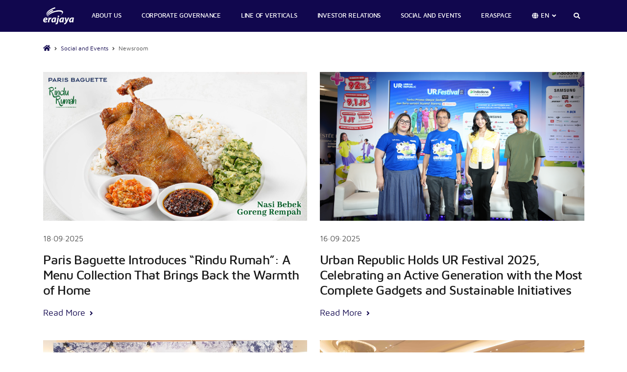

--- FILE ---
content_type: text/html; charset=UTF-8
request_url: https://erajaya.com/news?page=4
body_size: 5353
content:
<!DOCTYPE html>
<!--[if IE 8]> <html lang="en_US" class="ie8 no-js"> <![endif]-->
<!--[if IE 9]> <html lang="en_US" class="ie9 no-js"> <![endif]-->
<!--[if !IE]><!-->
<html lang="en_US" class="no-js">
<!--<![endif]-->
<head>
    <meta charset="utf-8">
    <meta http-equiv="x-ua-compatible" content="ie=edge">
    <meta name="format-detection" content="telephone=no">
    <meta name="viewport" content="width=device-width, initial-scale=1.0">

    <title> Erajaya</title>

    
        <meta name="description" content="">
    <meta name="theme-color" content="#11074e">

    <meta property="og:url" content="https://erajaya.com/news">
    <meta property="og:title"
          content="Erajaya">
    <meta property="og:site_name" content="Erajaya">
    <meta property="og:description"
          content="">
    <meta property="og:image"
          content="">
    <meta property="og:type" content="website">
    <meta property="og:locale" content="en_US"/>
    <meta property="fb:app_id" content=""/>

    <meta name="twitter:card" content="summary_large_image">
    <meta name="twitter:url" content="https://erajaya.com/news">
    <meta name="twitter:description"
          content="">
    <meta name="twitter:title"
          content="">

    <meta name="twitter:image"
          content="">

    <link rel="apple-touch-icon" href=https://erajaya.com/assets/img/apple-icon.png>
    <link rel="icon" type="image/png" href=https://erajaya.com/assets/img/favicon.png>

    <title>Erajaya - PT. Erajaya Swasembada, Tbk</title>

    <link rel="stylesheet"
          href=https://erajaya.com/assets/css/main.css?v=2026011918>

    
    
    </head>
<body">
    
        <!--[if lte IE 9]>
        <p class="browsehappy">You are using an <strong>outdated</strong> browser. Please <a href="http://browsehappy.com/">upgrade your browser</a> to improve your experience.</p>
    <![endif]-->

    <div class="sticky-footer-container">
        <div class="sticky-footer-container-item">
    <header class="site-header site-header--fixed">
        <div class="container">
            <div class="site-header-desktop">
    <nav class="nav main-nav">
        <ul class="nav-list">
            <li class="nav-item nav-item--logo">
                <div class="site-logo-container">
                    <h1 class="sr-only">Erajaya</h1>
                    <a class="site-logo" href="https://erajaya.com">
                        <img class="site-logo-img" src="https://erajaya.com/assets/img/logo.png" alt="">
                    </a>
                </div>
            </li>
                        <li class="nav-item has-child">
                <a class="nav-anchor" href="javascript:void(0)" >ABOUT US</a>
                                <div class="nav-dropdown">
                    <ul class="nav-child-list">
                                                <li class="nav-child-item">
                            <a class="nav-child-anchor" href="https://erajaya.com/company-profile">Company Profile</a>
                        </li>
                                                <li class="nav-child-item">
                            <a class="nav-child-anchor" href="https://erajaya.com/vision-mission">Vision &amp; Mission</a>
                        </li>
                                                <li class="nav-child-item">
                            <a class="nav-child-anchor" href="https://erajaya.com/awards">Awards</a>
                        </li>
                                                <li class="nav-child-item">
                            <a class="nav-child-anchor" href="https://erajaya.com/milestones">Milestones</a>
                        </li>
                                                <li class="nav-child-item">
                            <a class="nav-child-anchor" href="https://erajaya.com/management-profiles">Management Profile</a>
                        </li>
                                            </ul>
                </div>
                            </li>
                        <li class="nav-item ">
                <a class="nav-anchor" href="https://erajaya.com/corporate-governances" >CORPORATE GOVERNANCE</a>
                            </li>
                        <li class="nav-item ">
                <a class="nav-anchor" href="https://erajaya.com/line-of-verticals" >LINE OF VERTICALS</a>
                            </li>
                        <li class="nav-item has-child">
                <a class="nav-anchor" href="javascript:void(0)" >INVESTOR RELATIONS</a>
                                <div class="nav-dropdown">
                    <ul class="nav-child-list">
                                                <li class="nav-child-item">
                            <a class="nav-child-anchor" href="https://erajaya.com/financial-highlights">Financial Highlights</a>
                        </li>
                                                <li class="nav-child-item">
                            <a class="nav-child-anchor" href="https://erajaya.com/financial-reports">Financial Reports</a>
                        </li>
                                                <li class="nav-child-item">
                            <a class="nav-child-anchor" href="https://erajaya.com/annual-reports">Annual Reports</a>
                        </li>
                                                <li class="nav-child-item">
                            <a class="nav-child-anchor" href="https://erajaya.com/company-presentation">Investor Update</a>
                        </li>
                                                <li class="nav-child-item">
                            <a class="nav-child-anchor" href="https://erajaya.com/prospectus">Prospectus</a>
                        </li>
                                                <li class="nav-child-item">
                            <a class="nav-child-anchor" href="https://erajaya.com/general-meetings">General Meeting of Shareholders</a>
                        </li>
                                                <li class="nav-child-item">
                            <a class="nav-child-anchor" href="https://erajaya.com/dividen-stock-informations">Stock Price Information</a>
                        </li>
                                            </ul>
                </div>
                            </li>
                        <li class="nav-item has-child">
                <a class="nav-anchor" href="javascript:void(0)" >SOCIAL AND EVENTS</a>
                                <div class="nav-dropdown">
                    <ul class="nav-child-list">
                                                <li class="nav-child-item">
                            <a class="nav-child-anchor" href="https://erajaya.com/news">Newsroom</a>
                        </li>
                                                <li class="nav-child-item">
                            <a class="nav-child-anchor" href="https://erajaya.com/esg">ESG</a>
                        </li>
                                                <li class="nav-child-item">
                            <a class="nav-child-anchor" href="https://erajaya.com/social-responsibilities">CSR Events</a>
                        </li>
                                            </ul>
                </div>
                            </li>
                        <li class="nav-item ">
                <a class="nav-anchor" href="http://eraspace.com"  target="_blank" >ERASPACE</a>
                            </li>
                        <li class="nav-item has-child">
                <a class="nav-anchor icon has-caret" href="javascript:void(0)">
                    <i class="fas fa-globe pr-2"></i>
                    <span class="nav-label">
                         EN                     </span>
                    <span class="fas fa-angle-down pl-4"></span>
                </a>
                <div class="nav-dropdown">
                    <ul class="nav-child-list">
                        <li class="nav-child-item">
                            <a class="nav-child-anchor" href="https://erajaya.com/lang/id_ID">Indonesia</a>
                        </li>
                        <li class="nav-child-item">
                            <a class="nav-child-anchor" href="https://erajaya.com/lang/en_US">English</a>
                        </li>
                    </ul>
                </div>
            </li>
            <li class="nav-item nav-item--button nav-item--circle">
                <button class="nav-anchor icon js-toggle-search" type="button">
                    <i class="fas fa-search fa-fw"></i>
                </button>
                <div class="form-search-container">
                    <form class="form" action="https://erajaya.com/search" method="post">
                        <input type="hidden" name="_token" value="zGwvOXuhNZKbngmLXZFRvWZSO0XfguihwRnmH3KL">
                        <div class="form-row">
                            <input type="search" class="form-input form-input--block" name="search" autocomplete="off" placeholder="Search" required>
                            <button class="btn btn--search" type="submit" aria-label="Search">
                                <span class="fa fa-search"></span>
                            </button>
                        </div>
                    </form>
                </div>
            </li>
        </ul>
    </nav>
</div>
            <div class="site-header-mobile">
    <div class="site-logo-container">
        <h1 class="sr-only">Erajaya</h1>
        <a class="site-logo" href="https://erajaya.com">
            <img class="site-logo-img" src="https://erajaya.com/assets/img/logo.png" alt="">
        </a>
    </div>

    <div class="nav-group-wrapper">
        <nav class="nav main-nav js-main-nav">
            <ul class="nav-list">
                                <li class="nav-item has-child">
                    <a class="nav-anchor" href="javascript:void(0)" >ABOUT US</a>
                                        <div class="nav-dropdown">
                        <ul class="nav-child-list">
                                                        <li class="nav-child-item">
                                <a class="nav-child-anchor" href="https://erajaya.com/company-profile">Company Profile</a>
                            </li>
                                                        <li class="nav-child-item">
                                <a class="nav-child-anchor" href="https://erajaya.com/vision-mission">Vision &amp; Mission</a>
                            </li>
                                                        <li class="nav-child-item">
                                <a class="nav-child-anchor" href="https://erajaya.com/awards">Awards</a>
                            </li>
                                                        <li class="nav-child-item">
                                <a class="nav-child-anchor" href="https://erajaya.com/milestones">Milestones</a>
                            </li>
                                                        <li class="nav-child-item">
                                <a class="nav-child-anchor" href="https://erajaya.com/management-profiles">Management Profile</a>
                            </li>
                                                    </ul>
                    </div>
                                    </li>
                                <li class="nav-item ">
                    <a class="nav-anchor" href="https://erajaya.com/corporate-governances" >CORPORATE GOVERNANCE</a>
                                    </li>
                                <li class="nav-item ">
                    <a class="nav-anchor" href="https://erajaya.com/line-of-verticals" >LINE OF VERTICALS</a>
                                    </li>
                                <li class="nav-item has-child">
                    <a class="nav-anchor" href="javascript:void(0)" >INVESTOR RELATIONS</a>
                                        <div class="nav-dropdown">
                        <ul class="nav-child-list">
                                                        <li class="nav-child-item">
                                <a class="nav-child-anchor" href="https://erajaya.com/financial-highlights">Financial Highlights</a>
                            </li>
                                                        <li class="nav-child-item">
                                <a class="nav-child-anchor" href="https://erajaya.com/financial-reports">Financial Reports</a>
                            </li>
                                                        <li class="nav-child-item">
                                <a class="nav-child-anchor" href="https://erajaya.com/annual-reports">Annual Reports</a>
                            </li>
                                                        <li class="nav-child-item">
                                <a class="nav-child-anchor" href="https://erajaya.com/company-presentation">Investor Update</a>
                            </li>
                                                        <li class="nav-child-item">
                                <a class="nav-child-anchor" href="https://erajaya.com/prospectus">Prospectus</a>
                            </li>
                                                        <li class="nav-child-item">
                                <a class="nav-child-anchor" href="https://erajaya.com/general-meetings">General Meeting of Shareholders</a>
                            </li>
                                                        <li class="nav-child-item">
                                <a class="nav-child-anchor" href="https://erajaya.com/dividen-stock-informations">Stock Price Information</a>
                            </li>
                                                    </ul>
                    </div>
                                    </li>
                                <li class="nav-item has-child">
                    <a class="nav-anchor" href="javascript:void(0)" >SOCIAL AND EVENTS</a>
                                        <div class="nav-dropdown">
                        <ul class="nav-child-list">
                                                        <li class="nav-child-item">
                                <a class="nav-child-anchor" href="https://erajaya.com/news">Newsroom</a>
                            </li>
                                                        <li class="nav-child-item">
                                <a class="nav-child-anchor" href="https://erajaya.com/esg">ESG</a>
                            </li>
                                                        <li class="nav-child-item">
                                <a class="nav-child-anchor" href="https://erajaya.com/social-responsibilities">CSR Events</a>
                            </li>
                                                    </ul>
                    </div>
                                    </li>
                                <li class="nav-item ">
                    <a class="nav-anchor" href="http://eraspace.com"  target="_blank" >ERASPACE</a>
                                    </li>
                            </ul>
        </nav>

        <nav class="nav mobile-nav">
            <ul class="nav-list nav-list--responsive">
                <li class="nav-item has-child">
                    <a class="nav-anchor icon has-caret" href="javascript:void(0)">
                        <!-- <i class="fas fa-globe fa-fw"></i> -->
                        <span class="nav-label">
                             EN                         </span>
                        <span class="fas fa-angle-down fa-fw"></span>
                    </a>
                    <div class="nav-dropdown">
                        <ul class="nav-child-list">
                            <li class="nav-child-item">
                                <a class="nav-child-anchor" href="https://erajaya.com/lang/id_ID">Indonesia</a>
                            </li>
                            <li class="nav-child-item">
                                <a class="nav-child-anchor" href="https://erajaya.com/lang/en_US">English</a>
                            </li>
                        </ul>
                    </div>
                </li>
                <li class="nav-item nav-item--button nav-item--circle">
                    <button class="nav-anchor icon js-toggle-search" type="button">
                        <i class="fas fa-search fa-fw"></i>
                    </button>
                    <div class="form-search-container">
                        <form class="form" action="https://erajaya.com/search" method="post" >
                            <input type="hidden" name="_token" value="zGwvOXuhNZKbngmLXZFRvWZSO0XfguihwRnmH3KL">
                            <div class="form-row">
                                <input type="search" class="form-input form-input--block" name="search" id="searchSite" autocomplete="off" placeholder="Search" required>
                                <button class="btn btn--search" type="submit" aria-label="Search">
                                    <span class="fa fa-search"></span>
                                </button>
                            </div>
                        </form>
                    </div>
                </li>
            </ul>
        </nav>

        <nav class="nav mobile-nav ml-8">
            <ul class="nav-list">
                <li class="nav-item nav-item--light nav-item--circle">
                    <button class="nav-anchor icon js-toggle-nav" type="button">
                        <i class="fas fa-bars fa-fw fa-2x text-md"></i>
                    </button>
                </li>
            </ul>
        </nav>
    </div>
</div>
        </div>
    </header>
</div>

        <div class="sticky-footer-container-item --pushed">
            <main class="site-main">
                            
    <div class="breadcrumbs">
        <div class="container">
            <ul class="breadcrumb">
                                        <li><a href="https://erajaya.com"><i class="fas fa-home breadcrumb-icon"></i></a></li>
                    <li><a href="#">Social and Events</a></li>
        <li>Newsroom</li>
            </ul>
        </div>
    </div>
    <div class="section">
    <div class="container">
        <div class="fg fg-768-2 fg-1024-2">
                                                <div class="fg__item">
                        <div class="card mb-16 font-maven-pro">
                            <div class="card-media">
                                <a href="https://erajaya.com/news/paris-baguette-kenalkan-rindu-rumah-koleksi-menu-yang-membawa-kenangan-pulang" class="anchor-clear">
                                    <figure class="responsive-media r-16-9">
                                        <img class="img" src="https://erajaya.com/files/uploads/newseventattachment/uri/2025/Sep/19/68cd28787c9b0/nasi-bebek-goreng-rempah.jpg" alt="">
                                    </figure>
                                </a>
                            </div>
                            <div class="card-body">
                                <p class="card-text">18·09·2025</p>
                                <a href="https://erajaya.com/news/paris-baguette-kenalkan-rindu-rumah-koleksi-menu-yang-membawa-kenangan-pulang" class="anchor-clear">
                                    <h3 class="card-title card-title--medium">Paris Baguette Introduces “Rindu Rumah”: A Menu Collection That Brings Back the Warmth of Home</h3>
                                </a>
                                <a href="https://erajaya.com/news/paris-baguette-kenalkan-rindu-rumah-koleksi-menu-yang-membawa-kenangan-pulang" class="card-link text-md">
                                    <span class="mr-4">Read More</span>
                                    <i class="fas fa-angle-right text-xs"></i>
                                </a>
                            </div>
                        </div>
                    </div>
                                    <div class="fg__item">
                        <div class="card mb-16 font-maven-pro">
                            <div class="card-media">
                                <a href="https://erajaya.com/news/urban-republic-gelar-ur-festival-2025-rayakan-generasi-aktif-dengan-gadget-terlengkap-dan-inisiatif-berkelanjutan" class="anchor-clear">
                                    <figure class="responsive-media r-16-9">
                                        <img class="img" src="https://erajaya.com/files/uploads/newseventattachment/uri/2025/Oct/06/68e36df3db36a/dsc08879.jpeg" alt="">
                                    </figure>
                                </a>
                            </div>
                            <div class="card-body">
                                <p class="card-text">16·09·2025</p>
                                <a href="https://erajaya.com/news/urban-republic-gelar-ur-festival-2025-rayakan-generasi-aktif-dengan-gadget-terlengkap-dan-inisiatif-berkelanjutan" class="anchor-clear">
                                    <h3 class="card-title card-title--medium">Urban Republic Holds UR Festival 2025, Celebrating an Active Generation with the Most Complete Gadgets and Sustainable Initiatives</h3>
                                </a>
                                <a href="https://erajaya.com/news/urban-republic-gelar-ur-festival-2025-rayakan-generasi-aktif-dengan-gadget-terlengkap-dan-inisiatif-berkelanjutan" class="card-link text-md">
                                    <span class="mr-4">Read More</span>
                                    <i class="fas fa-angle-right text-xs"></i>
                                </a>
                            </div>
                        </div>
                    </div>
                                    <div class="fg__item">
                        <div class="card mb-16 font-maven-pro">
                            <div class="card-media">
                                <a href="https://erajaya.com/news/chagee-indonesia-raih-sertifikasi-halal" class="anchor-clear">
                                    <figure class="responsive-media r-16-9">
                                        <img class="img" src="https://erajaya.com/files/uploads/newseventattachment/uri/2025/Sep/19/68cd63729d10e/whatsapp-image-2025-09-19-at-21-03-42.jpeg" alt="">
                                    </figure>
                                </a>
                            </div>
                            <div class="card-body">
                                <p class="card-text">11·09·2025</p>
                                <a href="https://erajaya.com/news/chagee-indonesia-raih-sertifikasi-halal" class="anchor-clear">
                                    <h3 class="card-title card-title--medium">CHAGEE Indonesia announces Halal Certification Milestone</h3>
                                </a>
                                <a href="https://erajaya.com/news/chagee-indonesia-raih-sertifikasi-halal" class="card-link text-md">
                                    <span class="mr-4">Read More</span>
                                    <i class="fas fa-angle-right text-xs"></i>
                                </a>
                            </div>
                        </div>
                    </div>
                                    <div class="fg__item">
                        <div class="card mb-16 font-maven-pro">
                            <div class="card-media">
                                <a href="https://erajaya.com/news/pengalaman-bacha-coffee-seutuhnya-dihadirkan-sang-rumah-kopi-legendaris-di-plaza-indonesia" class="anchor-clear">
                                    <figure class="responsive-media r-16-9">
                                        <img class="img" src="https://erajaya.com/files/uploads/newseventattachment/uri/2025/Sep/08/68beb5ed1fcfb/bacha-coffee-plaza-indonesia-frame-3.jpeg" alt="">
                                    </figure>
                                </a>
                            </div>
                            <div class="card-body">
                                <p class="card-text">08·09·2025</p>
                                <a href="https://erajaya.com/news/pengalaman-bacha-coffee-seutuhnya-dihadirkan-sang-rumah-kopi-legendaris-di-plaza-indonesia" class="anchor-clear">
                                    <h3 class="card-title card-title--medium">Legendary House of Bacha Coffee Unveils Its Full-Concept Experience at Plaza Indonesia</h3>
                                </a>
                                <a href="https://erajaya.com/news/pengalaman-bacha-coffee-seutuhnya-dihadirkan-sang-rumah-kopi-legendaris-di-plaza-indonesia" class="card-link text-md">
                                    <span class="mr-4">Read More</span>
                                    <i class="fas fa-angle-right text-xs"></i>
                                </a>
                            </div>
                        </div>
                    </div>
                                    <div class="fg__item">
                        <div class="card mb-16 font-maven-pro">
                            <div class="card-media">
                                <a href="https://erajaya.com/news/ibox-rayakan-20-tahun-di-indonesia-dengan-meluncurkan-logo-baru" class="anchor-clear">
                                    <figure class="responsive-media r-16-9">
                                        <img class="img" src="https://erajaya.com/files/uploads/newseventattachment/uri/2025/Aug/26/68ad3391ab6f7/rio-7341.jpg" alt="">
                                    </figure>
                                </a>
                            </div>
                            <div class="card-body">
                                <p class="card-text">23·08·2025</p>
                                <a href="https://erajaya.com/news/ibox-rayakan-20-tahun-di-indonesia-dengan-meluncurkan-logo-baru" class="anchor-clear">
                                    <h3 class="card-title card-title--medium">iBox Unveils New Logo to Celebrate 20 Years in Indonesia</h3>
                                </a>
                                <a href="https://erajaya.com/news/ibox-rayakan-20-tahun-di-indonesia-dengan-meluncurkan-logo-baru" class="card-link text-md">
                                    <span class="mr-4">Read More</span>
                                    <i class="fas fa-angle-right text-xs"></i>
                                </a>
                            </div>
                        </div>
                    </div>
                                    <div class="fg__item">
                        <div class="card mb-16 font-maven-pro">
                            <div class="card-media">
                                <a href="https://erajaya.com/news/erajaya-digital-hadirkan-cmf-buds-2-series" class="anchor-clear">
                                    <figure class="responsive-media r-16-9">
                                        <img class="img" src="https://erajaya.com/files/uploads/newseventattachment/uri/2025/Aug/19/68a44514b0535/cmf-buds-2-series.jpg" alt="">
                                    </figure>
                                </a>
                            </div>
                            <div class="card-body">
                                <p class="card-text">18·08·2025</p>
                                <a href="https://erajaya.com/news/erajaya-digital-hadirkan-cmf-buds-2-series" class="anchor-clear">
                                    <h3 class="card-title card-title--medium">Erajaya Digital Present CMF Buds 2 Series</h3>
                                </a>
                                <a href="https://erajaya.com/news/erajaya-digital-hadirkan-cmf-buds-2-series" class="card-link text-md">
                                    <span class="mr-4">Read More</span>
                                    <i class="fas fa-angle-right text-xs"></i>
                                </a>
                            </div>
                        </div>
                    </div>
                                    <div class="fg__item">
                        <div class="card mb-16 font-maven-pro">
                            <div class="card-media">
                                <a href="https://erajaya.com/news/erajaya-digital-hadirkan-festival-belanja-erafone-2025" class="anchor-clear">
                                    <figure class="responsive-media r-16-9">
                                        <img class="img" src="https://erajaya.com/files/uploads/newseventattachment/uri/2025/Aug/19/68a4415bb81dc/festival-belanja-erafone-2025.jpg" alt="">
                                    </figure>
                                </a>
                            </div>
                            <div class="card-body">
                                <p class="card-text">15·08·2025</p>
                                <a href="https://erajaya.com/news/erajaya-digital-hadirkan-festival-belanja-erafone-2025" class="anchor-clear">
                                    <h3 class="card-title card-title--medium">Erajaya Digital Presents Festival Belanja erafone 2025</h3>
                                </a>
                                <a href="https://erajaya.com/news/erajaya-digital-hadirkan-festival-belanja-erafone-2025" class="card-link text-md">
                                    <span class="mr-4">Read More</span>
                                    <i class="fas fa-angle-right text-xs"></i>
                                </a>
                            </div>
                        </div>
                    </div>
                                    <div class="fg__item">
                        <div class="card mb-16 font-maven-pro">
                            <div class="card-media">
                                <a href="https://erajaya.com/news/bacha-coffee-indonesia-berkolaborasi-dengan-vasa-hotel-surabaya-meluncurkan-royal-fengxian-mooncake-collection" class="anchor-clear">
                                    <figure class="responsive-media r-16-9">
                                        <img class="img" src="https://erajaya.com/files/uploads/newseventattachment/uri/2025/Aug/20/68a56ee0a8483/bacha-coffee-lifestyle.jpeg" alt="">
                                    </figure>
                                </a>
                            </div>
                            <div class="card-body">
                                <p class="card-text">14·08·2025</p>
                                <a href="https://erajaya.com/news/bacha-coffee-indonesia-berkolaborasi-dengan-vasa-hotel-surabaya-meluncurkan-royal-fengxian-mooncake-collection" class="anchor-clear">
                                    <h3 class="card-title card-title--medium">Bacha Coffee Indonesia Collaborates with Vasa Hotel Surabaya to Launch Royal Fengxian Mooncake Collection</h3>
                                </a>
                                <a href="https://erajaya.com/news/bacha-coffee-indonesia-berkolaborasi-dengan-vasa-hotel-surabaya-meluncurkan-royal-fengxian-mooncake-collection" class="card-link text-md">
                                    <span class="mr-4">Read More</span>
                                    <i class="fas fa-angle-right text-xs"></i>
                                </a>
                            </div>
                        </div>
                    </div>
                                    <div class="fg__item">
                        <div class="card mb-16 font-maven-pro">
                            <div class="card-media">
                                <a href="https://erajaya.com/news/marshall-luncurkan-warna-terbaru-major-v-midnight-blue-di-indonesia" class="anchor-clear">
                                    <figure class="responsive-media r-16-9">
                                        <img class="img" src="https://erajaya.com/files/uploads/newseventattachment/uri/2025/Aug/19/68a442b57aa53/marshall-major-v-midnight-blue.jpg" alt="">
                                    </figure>
                                </a>
                            </div>
                            <div class="card-body">
                                <p class="card-text">12·08·2025</p>
                                <a href="https://erajaya.com/news/marshall-luncurkan-warna-terbaru-major-v-midnight-blue-di-indonesia" class="anchor-clear">
                                    <h3 class="card-title card-title--medium">Marshall Launches New Major V ‘Midnight Blue’ in Indonesia</h3>
                                </a>
                                <a href="https://erajaya.com/news/marshall-luncurkan-warna-terbaru-major-v-midnight-blue-di-indonesia" class="card-link text-md">
                                    <span class="mr-4">Read More</span>
                                    <i class="fas fa-angle-right text-xs"></i>
                                </a>
                            </div>
                        </div>
                    </div>
                                    <div class="fg__item">
                        <div class="card mb-16 font-maven-pro">
                            <div class="card-media">
                                <a href="https://erajaya.com/news/bacha-coffee-merayakan-hari-kemerdekaan-indonesia-lewat-persembahan-kuliner-eksklusif-yang-penuh-makna-dalam-waktu-terbatas" class="anchor-clear">
                                    <figure class="responsive-media r-16-9">
                                        <img class="img" src="https://erajaya.com/files/uploads/newseventattachment/uri/2025/Aug/20/68a5493fd4c15/set-menu-august-2025.jpg" alt="">
                                    </figure>
                                </a>
                            </div>
                            <div class="card-body">
                                <p class="card-text">12·08·2025</p>
                                <a href="https://erajaya.com/news/bacha-coffee-merayakan-hari-kemerdekaan-indonesia-lewat-persembahan-kuliner-eksklusif-yang-penuh-makna-dalam-waktu-terbatas" class="anchor-clear">
                                    <h3 class="card-title card-title--medium">Bacha Coffee Celebrates Indonesia’s Independence Day with a Limited-Time Culinary Tribute</h3>
                                </a>
                                <a href="https://erajaya.com/news/bacha-coffee-merayakan-hari-kemerdekaan-indonesia-lewat-persembahan-kuliner-eksklusif-yang-penuh-makna-dalam-waktu-terbatas" class="card-link text-md">
                                    <span class="mr-4">Read More</span>
                                    <i class="fas fa-angle-right text-xs"></i>
                                </a>
                            </div>
                        </div>
                    </div>
                                    <div class="fg__item">
                        <div class="card mb-16 font-maven-pro">
                            <div class="card-media">
                                <a href="https://erajaya.com/news/padukan-kelezatan-kuliner-nusantara-curry-up-rayakan-kemerdekaan-dengan-menu-spesial-gulai-padang-dan-rahang-tuna-bakar" class="anchor-clear">
                                    <figure class="responsive-media r-16-9">
                                        <img class="img" src="https://erajaya.com/files/uploads/newseventattachment/uri/2025/Aug/11/689992ef9ea18/curry-up-rice-bowl-landscape.jpg" alt="">
                                    </figure>
                                </a>
                            </div>
                            <div class="card-body">
                                <p class="card-text">08·08·2025</p>
                                <a href="https://erajaya.com/news/padukan-kelezatan-kuliner-nusantara-curry-up-rayakan-kemerdekaan-dengan-menu-spesial-gulai-padang-dan-rahang-tuna-bakar" class="anchor-clear">
                                    <h3 class="card-title card-title--medium">Blending the Flavors of Indonesian Cuisine, Curry Up Celebrates Independence Day with Special Padang-Style Gulai Curry and Grilled Tuna Jaw</h3>
                                </a>
                                <a href="https://erajaya.com/news/padukan-kelezatan-kuliner-nusantara-curry-up-rayakan-kemerdekaan-dengan-menu-spesial-gulai-padang-dan-rahang-tuna-bakar" class="card-link text-md">
                                    <span class="mr-4">Read More</span>
                                    <i class="fas fa-angle-right text-xs"></i>
                                </a>
                            </div>
                        </div>
                    </div>
                                    <div class="fg__item">
                        <div class="card mb-16 font-maven-pro">
                            <div class="card-media">
                                <a href="https://erajaya.com/news/sambut-17-an-dengan-camilan-rasa-indonesia-wetzel-s-pretzels-luncurkan-merdeka-bitz-martabak-bitz" class="anchor-clear">
                                    <figure class="responsive-media r-16-9">
                                        <img class="img" src="https://erajaya.com/files/uploads/newseventattachment/uri/2025/Aug/11/689991811ee6f/bitznesia.jpg" alt="">
                                    </figure>
                                </a>
                            </div>
                            <div class="card-body">
                                <p class="card-text">06·08·2025</p>
                                <a href="https://erajaya.com/news/sambut-17-an-dengan-camilan-rasa-indonesia-wetzel-s-pretzels-luncurkan-merdeka-bitz-martabak-bitz" class="anchor-clear">
                                    <h3 class="card-title card-title--medium">Celebrate Indonesia’s Independence Day with Local-Inspired Bites: Wetzel’s Pretzels Launches Merdeka Bitz &amp; Martabak Bitz</h3>
                                </a>
                                <a href="https://erajaya.com/news/sambut-17-an-dengan-camilan-rasa-indonesia-wetzel-s-pretzels-luncurkan-merdeka-bitz-martabak-bitz" class="card-link text-md">
                                    <span class="mr-4">Read More</span>
                                    <i class="fas fa-angle-right text-xs"></i>
                                </a>
                            </div>
                        </div>
                    </div>
                                    </div>

        <nav class="mt-12 pt-24 pagination-wrapper" role="navigation" aria-label="pagination"><ul class="pagination"><li class="list-arrow prev"><a class="" href="https://erajaya.com/news?page=3"><i class="fas fa-angle-left"></i></a></li><li><a class="" href="https://erajaya.com/news?page=2"><span>2</span></a></li><li><a class="" href="https://erajaya.com/news?page=3"><span>3</span></a></li><li><a class="is-active" href="https://erajaya.com/news?page=4"><span>4</span></a></li><li><a class="" href="https://erajaya.com/news?page=5"><span>5</span></a></li><li><a class="" href="https://erajaya.com/news?page=6"><span>6</span></a></li><li class="list-arrow next"><a class="" href="https://erajaya.com/news?page=5"><i class="fas fa-angle-right"></i></a></li></ul></nav>
    </div>
</div>
            </main>
        </div>

        <div class="sticky-footer-container-item">
    <footer class="site-footer">
        <div class="site-footer-top">
            <div class="container">
                <div class="flex-md v-center--spread">
                                                                        <div class="flex__item-col">
                                <div class="footer-nav-has-child">
                                    <h3 class="h5 footer-nav-anchor js-toggle-footer">ABOUT US</h3>
                                    <ul class="nav-list list-nostyle">
                                                                                <li class="nav-item">
                                            <a class="nav-anchor" href="https://erajaya.com/company-profile">Company Profile</a>
                                        </li>
                                                                                <li class="nav-item">
                                            <a class="nav-anchor" href="https://erajaya.com/vision-mission">Vision &amp; Mission</a>
                                        </li>
                                                                                <li class="nav-item">
                                            <a class="nav-anchor" href="https://erajaya.com/awards">Awards</a>
                                        </li>
                                                                                <li class="nav-item">
                                            <a class="nav-anchor" href="https://erajaya.com/milestones">Milestones</a>
                                        </li>
                                                                                <li class="nav-item">
                                            <a class="nav-anchor" href="https://erajaya.com/management-profiles">Management Profile</a>
                                        </li>
                                                                            </ul>
                                </div>
                            </div>
                                                                                                <div class="flex__item-col">
                                <div class="footer-nav-has-child">
                                    <h3 class="h5 footer-nav-anchor js-toggle-footer">INVESTOR RELATIONS</h3>
                                    <ul class="nav-list list-nostyle">
                                                                                <li class="nav-item">
                                            <a class="nav-anchor" href="https://erajaya.com/financial-highlights">Financial Highlights</a>
                                        </li>
                                                                                <li class="nav-item">
                                            <a class="nav-anchor" href="https://erajaya.com/financial-reports">Financial Reports</a>
                                        </li>
                                                                                <li class="nav-item">
                                            <a class="nav-anchor" href="https://erajaya.com/annual-reports">Annual Reports</a>
                                        </li>
                                                                                <li class="nav-item">
                                            <a class="nav-anchor" href="https://erajaya.com/company-presentation">Investor Update</a>
                                        </li>
                                                                                <li class="nav-item">
                                            <a class="nav-anchor" href="https://erajaya.com/prospectus">Prospectus</a>
                                        </li>
                                                                                <li class="nav-item">
                                            <a class="nav-anchor" href="https://erajaya.com/general-meetings">General Meeting of Shareholders</a>
                                        </li>
                                                                                <li class="nav-item">
                                            <a class="nav-anchor" href="https://erajaya.com/dividen-stock-informations"> Stock Price Information</a>
                                        </li>
                                                                            </ul>
                                </div>
                            </div>
                                                                                                <div class="flex__item-col">
                                <div class="footer-nav-has-child">
                                    <h3 class="h5 footer-nav-anchor js-toggle-footer">SOCIAL AND EVENTS</h3>
                                    <ul class="nav-list list-nostyle">
                                                                                <li class="nav-item">
                                            <a class="nav-anchor" href="https://erajaya.com/esg">ESG</a>
                                        </li>
                                                                                <li class="nav-item">
                                            <a class="nav-anchor" href="#">Susi</a>
                                        </li>
                                                                                <li class="nav-item">
                                            <a class="nav-anchor" href="https://erajaya.com/social-responsibilities">CSR Events</a>
                                        </li>
                                                                            </ul>
                                </div>
                            </div>
                                            
                    <div class="flex__item-col">
                                                    <div class="h5">
                                <a class="nav-anchor" href="https://erajaya.com/corporate-governances" >
                                    <span>CORPORATE GOVERNANCE</span>
                                </a>
                            </div>
                                                    <div class="h5">
                                <a class="nav-anchor" href="https://erajaya.com/line-of-verticals" >
                                    <span>LINE OF VERTICALS</span>
                                </a>
                            </div>
                                                    <div class="h5">
                                <a class="nav-anchor" href="https://erajaya.com/careers" >
                                    <span>CAREER</span>
                                </a>
                            </div>
                                                    <div class="h5">
                                <a class="nav-anchor" href="https://erajaya.com/contact" >
                                    <span>CONTACT US</span>
                                </a>
                            </div>
                                                    <div class="h5">
                                <a class="nav-anchor" href="http://eraspace.com"  target="_blank" >
                                    <span>ERASPACE</span>
                                </a>
                            </div>
                                                    <div class="h5">
                                <a class="nav-anchor" href="https://erajaya.com/disclaimer" >
                                    <span>DISCLAIMER</span>
                                </a>
                            </div>
                                            </div>

                    <div class="flex__item-col">
                        <h3 class="h5 --no-border">GET IN TOUCH</h3>
                        <address class="address">
                            Jl. Bandengan Selatan No.19-20 <br>Pekojan - Tambora, Jakarta Barat <br>11240, Indonesia
                            <br>
                            <span class="text-nowrap">P. +62 21 690 5788</span> <br>
                            <span class="text-nowrap">F. +62 21 690 5789</span> <br>
                            <span class="text-nowrap">M. <a href="/cdn-cgi/l/email-protection" class="__cf_email__" data-cfemail="92f1fde0e2fde0f3e6f7d2f7e0f3f8f3ebf3bcf1fdff">[email&#160;protected]</a></span> <br>
                        </address>
                    </div>
                </div>
            </div>
        </div>
        <div class="site-footer-bottom">
            <div class="container">
                <span>Copyright © 2020 Erajaya.com</span>
                <u class="social-list">
                    <li class="list-item">
                        <a class="nav-icon" href="https://facebook.com/" target="_blank"><i class="fab fa-facebook-f fa-fw"></i></a>
                    </li>
                    <li class="list-item">
                        <a class="nav-icon" href="https://instagram.com/" target="_blank"><i class="fab fa-instagram fa-fw"></i></a>
                    </li>
                </u>
            </div>
        </div>
    </footer>

    <template id="notif_tmpl">
        <div class="notif">
            <span class="overlay"></span>
            <div class="notif__box">
                <button class="btn-close" aria-label="close"><span class="fas fa-times"></span></button>
                <!-- <span class="notif__icon"></span> -->
                <div class="notif__text"></div>
            </div>
        </div>
    </template>
</div>
    </div>

    
    <script data-cfasync="false" src="/cdn-cgi/scripts/5c5dd728/cloudflare-static/email-decode.min.js"></script><script id="baseUrl-script">
    (function () {
        window.baseUrl = 'https://erajaya.com';
        window.siteUrl = function (path) {
            return baseUrl + '/' + path.replace(/^\/|\/$/g, '');
        };
    })()
    </script>

    
        <script src="https://cdn.polyfill.io/v2/polyfill.min.js?features=default,promise,fetch"></script>
<script src="https://erajaya.com/assets/js/vendor/modernizr.min.js"></script>
<script src="https://erajaya.com/assets/js/vendor/jquery.min.js"></script>
<script src="https://erajaya.com/assets/js/vendor/object-fit-images.min.js"></script>
<script src="https://erajaya.com/assets/js/vendor/sprintf.min.js"></script>
<script src="https://erajaya.com/assets/js/vendor/baze.validate.min.js"></script>
<script src="https://erajaya.com/assets/js/vendor/headroom.min.js"></script>
<!-- <script src="https://erajaya.com/assets/js/vendor/highcharts.min.js"></script> -->
<script src="https://erajaya.com/assets/js/vendor/highstock.min.js"></script>
<script src="https://erajaya.com/assets/js/vendor/datatables.min.js"></script>
<script src="https://erajaya.com/assets/js/vendor/datatables-fixedcolumns.min.js"></script>
<script src="https://erajaya.com/assets/js/vendor/slick.min.js"></script>
<script src="https://erajaya.com/assets/js/main.min.js"></script>
    </body>
</html>


--- FILE ---
content_type: text/css
request_url: https://erajaya.com/assets/css/main.css?v=2026011918
body_size: 39347
content:
/*! [PROJECT_NAME] | Suitmedia *//*! normalize.css v4.2.0 | MIT License | github.com/necolas/normalize.css */
html {
    font-family: sans-serif;
    line-height: 1.15;
    -ms-text-size-adjust: 100%;
    -webkit-text-size-adjust: 100%
}

body {
    margin: 0
}

article, aside, footer, header, nav, section {
    display: block
}

h1 {
    font-size: 2em;
    margin: 0.67em 0
}

figcaption, figure, main {
    display: block
}

figure {
    margin: 1em 40px
}

hr {
    -webkit-box-sizing: content-box;
    box-sizing: content-box;
    height: 0;
    overflow: visible
}

pre {
    font-family: monospace, monospace;
    font-size: 1em
}

a {
    background-color: transparent;
    -webkit-text-decoration-skip: objects
}

a:active, a:hover {
    outline-width: 0
}

abbr[title] {
    border-bottom: none;
    text-decoration: underline;
    -webkit-text-decoration: underline dotted;
    text-decoration: underline dotted
}

b, strong {
    font-weight: inherit
}

b, strong {
    font-weight: bolder
}

code, kbd, samp {
    font-family: monospace, monospace;
    font-size: 1em
}

dfn {
    font-style: italic
}

mark {
    background-color: #ff0;
    color: #000
}

small {
    font-size: 80%
}

sub, sup {
    font-size: 75%;
    line-height: 0;
    position: relative;
    vertical-align: baseline
}

sub {
    bottom: -0.25em
}

sup {
    top: -0.5em
}

audio, video {
    display: inline-block
}

audio:not([controls]) {
    display: none;
    height: 0
}

img {
    border-style: none
}

svg:not(:root) {
    overflow: hidden
}

button, input, optgroup, select, textarea {
    font: inherit;
    margin: 0
}

optgroup {
    font-weight: bold
}

button, input {
    overflow: visible
}

button, select {
    text-transform: none
}

button, html [type="button"], [type="reset"], [type="submit"] {
    -webkit-appearance: button
}

button::-moz-focus-inner, [type="button"]::-moz-focus-inner, [type="reset"]::-moz-focus-inner, [type="submit"]::-moz-focus-inner {
    border-style: none;
    padding: 0
}

button:-moz-focusring, [type="button"]:-moz-focusring, [type="reset"]:-moz-focusring, [type="submit"]:-moz-focusring {
    outline: 1px dotted ButtonText
}

fieldset {
    border: 1px solid #c0c0c0;
    margin: 0 2px;
    padding: 0.35em 0.625em 0.75em
}

legend {
    -webkit-box-sizing: border-box;
    box-sizing: border-box;
    color: inherit;
    display: table;
    max-width: 100%;
    padding: 0;
    white-space: normal
}

progress {
    display: inline-block;
    vertical-align: baseline
}

textarea {
    overflow: auto
}

[type="checkbox"], [type="radio"] {
    -webkit-box-sizing: border-box;
    box-sizing: border-box;
    padding: 0
}

[type="number"]::-webkit-inner-spin-button, [type="number"]::-webkit-outer-spin-button {
    height: auto
}

[type="search"] {
    -webkit-appearance: textfield;
    outline-offset: -2px
}

[type="search"]::-webkit-search-cancel-button, [type="search"]::-webkit-search-decoration {
    -webkit-appearance: none
}

::-webkit-file-upload-button {
    -webkit-appearance: button;
    font: inherit
}

details, menu {
    display: block
}

summary {
    display: list-item
}

canvas {
    display: inline-block
}

template {
    display: none
}

[hidden] {
    display: none
}

html {
    -webkit-box-sizing: border-box;
    box-sizing: border-box;
    -webkit-font-smoothing: antialiased;
    -moz-osx-font-smoothing: grayscale
}

*, *:before, *:after {
    -webkit-box-sizing: inherit;
    box-sizing: inherit
}

html, button, input, select, textarea {
    color: #000
}

hr {
    display: block;
    height: 1px;
    border: 0;
    border-top: 1px solid #ccc;
    margin: 1em 0;
    padding: 0
}

img {
    max-width: 100%;
    vertical-align: middle
}

fieldset {
    border: 0;
    margin: 0;
    padding: 0
}

textarea {
    resize: vertical;
    vertical-align: middle
}

address {
    font-style: normal
}

table {
    width: 100%;
    border-collapse: collapse;
    border-spacing: 0
}

figure {
    margin: 0 0 1.6em 0
}

label, input, button, select, textarea {
    font-family: "Open Sans", -apple-system, system-ui, BlinkMacSystemFont, "Segoe UI", "Roboto", "Helvetica Neue", Arial, sans-serif
}

pre {
    overflow: auto
}

canvas {
    vertical-align: middle
}

.browsehappy {
    background: #FFD17D;
    border-bottom: solid 1px #FFCC6F;
    color: #222;
    font-size: .8em;
    margin: 0 0 .2em;
    padding: .4em 0;
    text-align: center
}

::-moz-selection {
    background: #b3d4fc;
    color: #000;
    text-shadow: none
}

::selection {
    background: #b3d4fc;
    color: #000;
    text-shadow: none
}

@-ms-viewport {
    width: device-width
}

@-o-viewport {
    width: device-width
}

@viewport {
    width: device-width
}

input[type="search"] {
    -webkit-box-sizing: border-box;
    box-sizing: border-box
}

.list-nostyle {
    list-style: none;
    margin: 0;
    padding: 0
}

.list-nostyle .list-item-circle {
    border-radius: 50%;
    border: 1px solid #333
}

.list-inline > li {
    display: inline-block
}

.list-bordered {
    border: 1px solid rgba(255, 255, 255, 0.3)
}

.list-bordered .list-item {
    border-bottom: 1px solid rgba(255, 255, 255, 0.3);
    margin: 0 8px;
    padding: 8px 12px
}

.list-bordered .list-item:last-child {
    border-bottom: 0
}

.d-block {
    display: block
}

.text-left {
    text-align: left
}

.text-center {
    text-align: center
}

@media screen and (max-width: 767px) {
    .text-center-sm {
        text-align: center
    }
}

@media screen and (min-width: 48em) {
    .text-center-md {
        text-align: center
    }
}

.text-right {
    text-align: right
}

.text-ellipsis {
    display: block;
    text-overflow: ellipsis;
    white-space: nowrap;
    overflow: hidden
}

.text-caps {
    text-transform: uppercase
}

.text-nowrap {
    white-space: nowrap
}

.text-md {
    font-size: 1.125em
}

.text-md-media-md {
    font-size: 1em
}

@media screen and (min-width: 48em) {
    .text-md-media-md {
        font-size: 1.125em
    }
}

.text-sm {
    font-size: .875em
}

.text-xs {
    font-size: .75em
}

@media screen and (max-width: 767px) {
    .text-xs-media-sm {
        font-size: .75em
    }
}

.header-bold {
    font-family: "Maven Pro", -apple-system, system-ui, BlinkMacSystemFont, "Segoe UI", "Roboto", "Helvetica Neue", Arial, sans-serif;
    color: #000
}

.header-bold.h1 {
    font-size: 1.875em;
    letter-spacing: -1px
}

@media screen and (min-width: 28em) {
    .header-bold.h1 {
        font-size: 2.9375em
    }
}

.header-bold.h2 {
    font-size: 1.5625em;
    color: #333
}

@media screen and (min-width: 28em) {
    .header-bold.h2 {
        font-size: 2.5em
    }
}

.header-bold.h3 {
    font-size: 1.9375em;
    color: #333;
    letter-spacing: -0.75px
}

.header-content {
    position: relative;
    padding: 1.6em 0
}

.header-content.h1 {
    font-size: 1.875em
}

@media screen and (min-width: 48em) {
    .header-content.h1 {
        margin-bottom: -12px;
        font-size: 2.9375em
    }
}

.header-content:before {
    position: absolute;
    content: attr(data-before);
    top: 50%;
    left: 50%;
    color: rgba(204, 204, 204, 0.2);
    font-family: "Maven Pro", -apple-system, system-ui, BlinkMacSystemFont, "Segoe UI", "Roboto", "Helvetica Neue", Arial, sans-serif;
    font-size: 4.5em;
    font-weight: 700;
    line-height: 1;
    -webkit-transform: translate(-50%, -50%);
    transform: translate(-50%, -50%)
}

@media screen and (min-width: 48em) {
    .header-content:before {
        font-size: 3.375em
    }
}

.header-content .header-content-text {
    position: relative;
    bottom: 4px
}

.relative {
    position: relative
}

.clearfix:after, .cf:after {
    display: table;
    clear: both;
    content: ""
}

.hidden {
    display: none !important
}

.desktop-only {
    display: none
}

@media screen and (min-width: 64em) {
    .desktop-only {
        display: block
    }
}

.medium-desktop-only {
    display: none
}

@media screen and (min-width: 48em) {
    .medium-desktop-only {
        display: block
    }
}

@media screen and (min-width: 48em) {
    .mobile-only {
        display: none
    }
}

.visuallyhidden, .sr-only {
    border: 0;
    clip: rect(0 0 0 0);
    height: 1px;
    margin: -1px;
    overflow: hidden;
    padding: 0;
    position: absolute;
    width: 1px
}

.visuallyhidden.focusable:active, .visuallyhidden.focusable:focus, .sr-only.focusable:active, .sr-only.focusable:focus {
    clip: auto;
    height: auto;
    margin: 0;
    overflow: visible;
    position: static;
    width: auto
}

.invisible {
    visibility: hidden
}

.visible-md {
    display: none
}

@media screen and (min-width: 48em) {
    .visible-md {
        display: block
    }
}

.visible-lg {
    display: none
}

@media screen and (min-width: 64em) {
    .visible-lg {
        display: block
    }
}

.hidden-md {
    display: block
}

@media screen and (min-width: 48em) {
    .hidden-md {
        display: none
    }
}

.full-width, .\--full {
    width: 100%
}

.break-word {
    word-break: break-word
}

.fit-content {
    width: -webkit-fit-content;
    width: -moz-fit-content;
    width: fit-content
}

.mb-0 {
    margin-bottom: 0px !important
}

.mr-0 {
    margin-right: 0px !important
}

.ml-0 {
    margin-left: 0px !important
}

.mt-0 {
    margin-top: 0px !important
}

.pb-0 {
    padding-bottom: 0px !important
}

.pr-0 {
    padding-right: 0px !important
}

.pl-0 {
    padding-left: 0px !important
}

.pt-0 {
    padding-top: 0px !important
}

.p-0 {
    padding: 0px !important
}

.col-gap-0 {
    -webkit-column-gap: 0px !important;
    -moz-column-gap: 0px !important;
    column-gap: 0px !important
}

.row-gap-0 {
    row-gap: 0px !important
}

.f-0 {
    font-size: 0px !important
}

.mb-2 {
    margin-bottom: 2px !important
}

.mr-2 {
    margin-right: 2px !important
}

.ml-2 {
    margin-left: 2px !important
}

.mt-2 {
    margin-top: 2px !important
}

.pb-2 {
    padding-bottom: 2px !important
}

.pr-2 {
    padding-right: 2px !important
}

.pl-2 {
    padding-left: 2px !important
}

.pt-2 {
    padding-top: 2px !important
}

.p-2 {
    padding: 2px !important
}

.col-gap-2 {
    -webkit-column-gap: 2px !important;
    -moz-column-gap: 2px !important;
    column-gap: 2px !important
}

.row-gap-2 {
    row-gap: 2px !important
}

.f-2 {
    font-size: 2px !important
}

.mb-4 {
    margin-bottom: 4px !important
}

.mr-4 {
    margin-right: 4px !important
}

.ml-4 {
    margin-left: 4px !important
}

.mt-4 {
    margin-top: 4px !important
}

.pb-4 {
    padding-bottom: 4px !important
}

.pr-4 {
    padding-right: 4px !important
}

.pl-4 {
    padding-left: 4px !important
}

.pt-4 {
    padding-top: 4px !important
}

.p-4 {
    padding: 4px !important
}

.col-gap-4 {
    -webkit-column-gap: 4px !important;
    -moz-column-gap: 4px !important;
    column-gap: 4px !important
}

.row-gap-4 {
    row-gap: 4px !important
}

.f-4 {
    font-size: 4px !important
}

.mb-8 {
    margin-bottom: 8px !important
}

.mr-8 {
    margin-right: 8px !important
}

.ml-8 {
    margin-left: 8px !important
}

.mt-8 {
    margin-top: 8px !important
}

.pb-8 {
    padding-bottom: 8px !important
}

.pr-8 {
    padding-right: 8px !important
}

.pl-8 {
    padding-left: 8px !important
}

.pt-8 {
    padding-top: 8px !important
}

.p-8 {
    padding: 8px !important
}

.col-gap-8 {
    -webkit-column-gap: 8px !important;
    -moz-column-gap: 8px !important;
    column-gap: 8px !important
}

.row-gap-8 {
    row-gap: 8px !important
}

.f-8 {
    font-size: 8px !important
}

.mb-12 {
    margin-bottom: 12px !important
}

.mr-12 {
    margin-right: 12px !important
}

.ml-12 {
    margin-left: 12px !important
}

.mt-12 {
    margin-top: 12px !important
}

.pb-12 {
    padding-bottom: 12px !important
}

.pr-12 {
    padding-right: 12px !important
}

.pl-12 {
    padding-left: 12px !important
}

.pt-12 {
    padding-top: 12px !important
}

.p-12 {
    padding: 12px !important
}

.col-gap-12 {
    -webkit-column-gap: 12px !important;
    -moz-column-gap: 12px !important;
    column-gap: 12px !important
}

.row-gap-12 {
    row-gap: 12px !important
}

.f-12 {
    font-size: 12px !important
}

.mb-16 {
    margin-bottom: 16px !important
}

.mr-16 {
    margin-right: 16px !important
}

.ml-16 {
    margin-left: 16px !important
}

.mt-16 {
    margin-top: 16px !important
}

.pb-16 {
    padding-bottom: 16px !important
}

.pr-16 {
    padding-right: 16px !important
}

.pl-16 {
    padding-left: 16px !important
}

.pt-16 {
    padding-top: 16px !important
}

.p-16 {
    padding: 16px !important
}

.col-gap-16 {
    -webkit-column-gap: 16px !important;
    -moz-column-gap: 16px !important;
    column-gap: 16px !important
}

.row-gap-16 {
    row-gap: 16px !important
}

.f-16 {
    font-size: 16px !important
}

.mb-20 {
    margin-bottom: 20px !important
}

.mr-20 {
    margin-right: 20px !important
}

.ml-20 {
    margin-left: 20px !important
}

.mt-20 {
    margin-top: 20px !important
}

.pb-20 {
    padding-bottom: 20px !important
}

.pr-20 {
    padding-right: 20px !important
}

.pl-20 {
    padding-left: 20px !important
}

.pt-20 {
    padding-top: 20px !important
}

.p-20 {
    padding: 20px !important
}

.col-gap-20 {
    -webkit-column-gap: 20px !important;
    -moz-column-gap: 20px !important;
    column-gap: 20px !important
}

.row-gap-20 {
    row-gap: 20px !important
}

.f-20 {
    font-size: 20px !important
}

.mb-24 {
    margin-bottom: 24px !important
}

.mr-24 {
    margin-right: 24px !important
}

.ml-24 {
    margin-left: 24px !important
}

.mt-24 {
    margin-top: 24px !important
}

.pb-24 {
    padding-bottom: 24px !important
}

.pr-24 {
    padding-right: 24px !important
}

.pl-24 {
    padding-left: 24px !important
}

.pt-24 {
    padding-top: 24px !important
}

.p-24 {
    padding: 24px !important
}

.col-gap-24 {
    -webkit-column-gap: 24px !important;
    -moz-column-gap: 24px !important;
    column-gap: 24px !important
}

.row-gap-24 {
    row-gap: 24px !important
}

.f-24 {
    font-size: 24px !important
}

.mb-28 {
    margin-bottom: 28px !important
}

.mr-28 {
    margin-right: 28px !important
}

.ml-28 {
    margin-left: 28px !important
}

.mt-28 {
    margin-top: 28px !important
}

.pb-28 {
    padding-bottom: 28px !important
}

.pr-28 {
    padding-right: 28px !important
}

.pl-28 {
    padding-left: 28px !important
}

.pt-28 {
    padding-top: 28px !important
}

.p-28 {
    padding: 28px !important
}

.col-gap-28 {
    -webkit-column-gap: 28px !important;
    -moz-column-gap: 28px !important;
    column-gap: 28px !important
}

.row-gap-28 {
    row-gap: 28px !important
}

.f-28 {
    font-size: 28px !important
}

.mb-32 {
    margin-bottom: 32px !important
}

.mr-32 {
    margin-right: 32px !important
}

.ml-32 {
    margin-left: 32px !important
}

.mt-32 {
    margin-top: 32px !important
}

.pb-32 {
    padding-bottom: 32px !important
}

.pr-32 {
    padding-right: 32px !important
}

.pl-32 {
    padding-left: 32px !important
}

.pt-32 {
    padding-top: 32px !important
}

.p-32 {
    padding: 32px !important
}

.col-gap-32 {
    -webkit-column-gap: 32px !important;
    -moz-column-gap: 32px !important;
    column-gap: 32px !important
}

.row-gap-32 {
    row-gap: 32px !important
}

.f-32 {
    font-size: 32px !important
}

.mb-36 {
    margin-bottom: 36px !important
}

.mr-36 {
    margin-right: 36px !important
}

.ml-36 {
    margin-left: 36px !important
}

.mt-36 {
    margin-top: 36px !important
}

.pb-36 {
    padding-bottom: 36px !important
}

.pr-36 {
    padding-right: 36px !important
}

.pl-36 {
    padding-left: 36px !important
}

.pt-36 {
    padding-top: 36px !important
}

.p-36 {
    padding: 36px !important
}

.col-gap-36 {
    -webkit-column-gap: 36px !important;
    -moz-column-gap: 36px !important;
    column-gap: 36px !important
}

.row-gap-36 {
    row-gap: 36px !important
}

.f-36 {
    font-size: 36px !important
}

.mb-42 {
    margin-bottom: 42px !important
}

.mr-42 {
    margin-right: 42px !important
}

.ml-42 {
    margin-left: 42px !important
}

.mt-42 {
    margin-top: 42px !important
}

.pb-42 {
    padding-bottom: 42px !important
}

.pr-42 {
    padding-right: 42px !important
}

.pl-42 {
    padding-left: 42px !important
}

.pt-42 {
    padding-top: 42px !important
}

.p-42 {
    padding: 42px !important
}

.col-gap-42 {
    -webkit-column-gap: 42px !important;
    -moz-column-gap: 42px !important;
    column-gap: 42px !important
}

.row-gap-42 {
    row-gap: 42px !important
}

.f-42 {
    font-size: 42px !important
}

.mb-48 {
    margin-bottom: 48px !important
}

.mr-48 {
    margin-right: 48px !important
}

.ml-48 {
    margin-left: 48px !important
}

.mt-48 {
    margin-top: 48px !important
}

.pb-48 {
    padding-bottom: 48px !important
}

.pr-48 {
    padding-right: 48px !important
}

.pl-48 {
    padding-left: 48px !important
}

.pt-48 {
    padding-top: 48px !important
}

.p-48 {
    padding: 48px !important
}

.col-gap-48 {
    -webkit-column-gap: 48px !important;
    -moz-column-gap: 48px !important;
    column-gap: 48px !important
}

.row-gap-48 {
    row-gap: 48px !important
}

.f-48 {
    font-size: 48px !important
}

.mb-56 {
    margin-bottom: 56px !important
}

.mr-56 {
    margin-right: 56px !important
}

.ml-56 {
    margin-left: 56px !important
}

.mt-56 {
    margin-top: 56px !important
}

.pb-56 {
    padding-bottom: 56px !important
}

.pr-56 {
    padding-right: 56px !important
}

.pl-56 {
    padding-left: 56px !important
}

.pt-56 {
    padding-top: 56px !important
}

.p-56 {
    padding: 56px !important
}

.col-gap-56 {
    -webkit-column-gap: 56px !important;
    -moz-column-gap: 56px !important;
    column-gap: 56px !important
}

.row-gap-56 {
    row-gap: 56px !important
}

.f-56 {
    font-size: 56px !important
}

.border-radius-4 {
    border-radius: 4px !important
}

.border-radius-6 {
    border-radius: 6px !important
}

.border-radius-8 {
    border-radius: 8px !important
}

.border-radius-10 {
    border-radius: 10px !important
}

.border-radius-12 {
    border-radius: 12px !important
}

.border-radius-16 {
    border-radius: 16px !important
}

.border-radius-18 {
    border-radius: 18px !important
}

.fw-300 {
    font-weight: 300 !important
}

.fw-400 {
    font-weight: 400 !important
}

.fw-500 {
    font-weight: 500 !important
}

.fw-600 {
    font-weight: 600 !important
}

.fw-700 {
    font-weight: 700 !important
}

.fw-800 {
    font-weight: 800 !important
}

.fw-900 {
    font-weight: 900 !important
}

.text-primary {
    color: #0094ed
}

.bg-primary {
    background-color: #0094ed
}

.text-black {
    color: #000
}

.bg-black {
    background-color: #000
}

.text-gray {
    color: gray
}

.bg-gray {
    background-color: gray
}

.text-orange {
    color: #f60
}

.bg-orange {
    background-color: #f60
}

.text-maize {
    color: #FACF4E
}

.bg-maize {
    background-color: #FACF4E
}

.text-dark-indigo {
    color: #11074e
}

.bg-dark-indigo {
    background-color: #11074e
}

.text-green {
    color: #3a6d02
}

.bg-green {
    background-color: #3a6d02
}

.text-lime-green {
    color: #7ed321
}

.bg-lime-green {
    background-color: #7ed321
}

.text-red {
    color: #F44336
}

.bg-red {
    background-color: #F44336
}

.text-light-grey {
    color: #d3d3d3
}

.bg-light-grey {
    background-color: #d3d3d3
}

.text-white {
    color: #fff
}

.bg-white {
    background-color: #fff
}

.font-maven-pro {
    font-family: "Maven Pro", -apple-system, system-ui, BlinkMacSystemFont, "Segoe UI", "Roboto", "Helvetica Neue", Arial, sans-serif
}

.lh-1 {
    line-height: 1
}

.lh-1-2 {
    line-height: 1.2
}

.lh-1-3 {
    line-height: 1.3
}

.lh-1-4 {
    line-height: 1.4
}

.anchor-clear {
    color: inherit
}

.anchor-clear:focus, .anchor-clear:visited, .anchor-clear:hover {
    color: inherit
}

.pointer-event-auto {
    pointer-events: auto
}

.caret {
    display: inline-block;
    width: 0;
    height: 0;
    margin-left: 2px;
    vertical-align: middle;
    border-top: 4px dashed;
    border-right: 4px solid transparent;
    border-left: 4px solid transparent
}

.blockquote {
    position: relative;
    padding-left: 40px;
    margin: 0
}

@media screen and (min-width: 48em) {
    .blockquote {
        padding-left: 60px
    }
}

.blockquote:before {
    position: absolute;
    content: "";
    left: 0;
    top: 10px;
    height: 2px;
    width: 25px;
    background-color: #11074e
}

@media screen and (min-width: 48em) {
    .blockquote:before {
        width: 45px
    }
}

.g-recaptcha-wrapper {
    position: relative
}

@media screen and (min-width: 64em) {
    .g-recaptcha-wrapper {
        height: 54px
    }
}

.g-recaptcha-wrapper .g-recaptcha {
    margin-bottom: 1.6em;
    -webkit-transform: scale(0.9);
    transform: scale(0.9)
}

@media screen and (min-width: 64em) {
    .g-recaptcha-wrapper .g-recaptcha {
        position: absolute;
        left: -10px;
        top: -18px;
        width: 100%;
        -webkit-transform: scale(0.7);
        transform: scale(0.7)
    }
}

@media screen and (min-width: 75em) {
    .g-recaptcha-wrapper .g-recaptcha {
        left: -14px
    }
}

.g-recaptcha-wrapper .g-recaptcha > * {
    width: 100% !important
}

hr.divide {
    border: 0
}

hr.divide-bordered {
    width: 35px;
    height: 6px;
    background-color: #11074e;
    border: 0;
    margin: 1.6em auto
}

@media screen and (min-width: 48em) {
    hr.divide-bordered {
        margin: 2.8em 0
    }
}

.cursor-pointer {
    cursor: pointer
}

.cursor-grab {
    cursor: -webkit-grab;
    cursor: grab
}

.cursor-grabbing {
    cursor: -webkit-grabbing;
    cursor: grabbing
}

.cursor-move {
    cursor: move
}

.cursor-zoom-in {
    cursor: -webkit-zoom-in;
    cursor: zoom-in
}

.cursor-zoom-out {
    cursor: -webkit-zoom-out;
    cursor: zoom-out
}

@media print {
    * {
        background: transparent !important;
        color: #000 !important;
        -webkit-box-shadow: none !important;
        box-shadow: none !important;
        text-shadow: none !important
    }

    a, a:visited {
        text-decoration: underline
    }

    a[href]:after {
        content: " (" attr(href) ")"
    }

    abbr[title]:after {
        content: " (" attr(title) ")"
    }

    .ir a:after, a[href^="javascript:"]:after, a[href^="#"]:after {
        content: ""
    }

    pre, blockquote {
        border: 1px solid #999;
        page-break-inside: avoid
    }

    thead {
        display: table-header-group
    }

    tr, img {
        page-break-inside: avoid
    }

    img {
        max-width: 100% !important
    }

    p, h2, h3 {
        orphans: 3;
        widows: 3
    }

    h2, h3 {
        page-break-after: avoid
    }

    .hidden-print {
        display: none !important
    }
}

@font-face {
    font-family: 'Open Sans';
    src: url("../webfonts/OpenSans-Regular.woff") format("woff"), url("../webfonts/OpenSans-Regular.woff2") format("woff2");
    font-style: normal;
    font-weight: 400
}

@font-face {
    font-family: 'Open Sans';
    src: url("../webfonts/OpenSans-SemiBold.woff") format("woff"), url("../webfonts/OpenSans-SemiBold.woff2") format("woff2");
    font-style: normal;
    font-weight: 600
}

@font-face {
    font-family: 'Open Sans';
    src: url("../webfonts/OpenSans-Bold.woff") format("woff"), url("../webfonts/OpenSans-Bold.woff2") format("woff2");
    font-style: normal;
    font-weight: 700
}

@font-face {
    font-family: 'Maven Pro';
    src: url("../webfonts/MavenPro-Black.woff") format("woff"), url("../webfonts/MavenPro-Black.woff2") format("woff2");
    font-style: normal;
    font-weight: 900
}

@font-face {
    font-family: 'Maven Pro';
    src: url("../webfonts/MavenPro-Bold.woff") format("woff"), url("../webfonts/MavenPro-Bold.woff2") format("woff2");
    font-style: normal;
    font-weight: 700
}

@font-face {
    font-family: 'Maven Pro';
    src: url("../webfonts/MavenPro-Medium.woff") format("woff"), url("../webfonts/MavenPro-Medium.woff2") format("woff2");
    font-style: normal;
    font-weight: 500
}

@font-face {
    font-family: 'Maven Pro';
    src: url("../webfonts/MavenPro-Regular.woff") format("woff"), url("../webfonts/MavenPro-Regular.woff2") format("woff2");
    font-style: normal;
    font-weight: 400
}

h1, .h1 {
    font-size: 2.48832em;
    line-height: .96451em;
    margin: 0 0 .40188em 0
}

h2, .h2 {
    font-size: 2.0736em;
    line-height: 1.15741em;
    margin: 0 0 .48225em 0
}

h3, .h3 {
    font-size: 1.728em;
    line-height: 1.38889em;
    margin: 0 0 .5787em 0
}

h4, .h4 {
    font-size: 1.44em;
    line-height: 1.11111em;
    margin: 0 0 .69444em 0
}

h5, .h5 {
    font-size: 1.2em;
    line-height: 1.33333em;
    margin: 0 0 .83333em 0
}

h6, .h6 {
    font-size: 1em;
    line-height: 1.6em;
    margin: 0 0 1em 0
}

p, ul, ol, hr, table {
    font-size: 1em;
    line-height: 1.6em;
    margin: 0 0 1em 0
}

@media screen and (max-width: 767px) {
    p {
        font-size: .925em
    }
}

.table thead {
    color: #fff;
    background: #11074e
}

.table tbody tr:nth-child(odd) td {
    background: #fff
}

.table tbody tr:nth-child(even) td {
    background: rgba(238, 238, 238, 0.3);
    background: #f4f4f4
}

.table th, .table td {
    padding: 8px;
    border: 0;
    font-size: 90%
}

.table .thead th {
    font-weight: 500
}

.table--medium th, .table--medium td {
    padding: 1em
}

@media screen and (min-width: 48em) {
    .table--medium th, .table--medium td {
        font-size: 100%
    }
}

.table--medium th {
    padding-top: .8em;
    padding-bottom: .8em;
    line-height: 1.2
}

.table--medium td {
    line-height: 1.4
}

.table-wrapper {
    overflow: scroll;
    -webkit-overflow-scrolling: touch
}

@media screen and (min-width: 64em) {
    .table-wrapper {
        overflow: visible
    }
}

.table-freeze-pane-wrapper {
    position: relative;
    overflow-x: hidden
}

@media screen and (min-width: 48em) {
    .table-freeze-pane-wrapper {
        overflow-x: auto
    }
}

.table--freeze-pane {
    overflow: hidden
}

@media screen and (max-width: 47.938em) {
    .table--freeze-pane thead {
        position: relative;
        display: block;
        width: 700px;
        overflow: visible
    }
}

.table--freeze-pane thead th {
    background-color: #11074e;
    min-width: 120px
}

.table--freeze-pane thead th.table-cell-freeze {
    position: relative;
    min-width: 55px;
    width: 55px
}

.table--freeze-pane thead th.wide-cell {
    min-width: 180px;
    width: 180px;
    padding-left: 0;
    padding-right: 0
}

@media screen and (max-width: 47.938em) {
    .table--freeze-pane thead th.wide-cell {
        border-right: 1px solid rgba(204, 204, 204, 0.2)
    }
}

@media screen and (max-width: 47.938em) {
    .table--freeze-pane tbody {
        position: relative;
        display: block;
        width: 700px;
        overflow-x: scroll
    }
}

.table--freeze-pane tbody tr {
    position: relative
}

.table--freeze-pane tbody tr td {
    min-width: 120px
}

.table--freeze-pane tbody tr td.table-cell-freeze {
    position: relative;
    min-width: 55px;
    width: 55px;
    z-index: 2
}

.table--freeze-pane tbody tr td.wide-cell {
    min-width: 180px;
    width: 180px
}

@media screen and (max-width: 47.938em) {
    .table--freeze-pane tbody tr td.wide-cell {
        border-right: 1px solid rgba(204, 204, 204, 0.3)
    }
}

.custom-table {
    font-family: "Maven Pro", -apple-system, system-ui, BlinkMacSystemFont, "Segoe UI", "Roboto", "Helvetica Neue", Arial, sans-serif
}

.custom-table .table-head {
    background-color: #11074e;
    color: #fff;
    border-radius: 9px 9px 0 0;
    -webkit-box-shadow: 0 4px 8px 0 rgba(0, 0, 0, 0.5);
    box-shadow: 0 4px 8px 0 rgba(0, 0, 0, 0.5);
    padding: .91429em 1.6em;
    font-weight: 500;
    font-size: .75em;
    margin-bottom: .8em
}

@media screen and (min-width: 28em) {
    .custom-table .table-head {
        font-weight: 700;
        font-size: 16px
    }
}

.custom-table .table-body {
    font-size: .875em
}

@media screen and (min-width: 28em) {
    .custom-table .table-body {
        font-size: 16px
    }
}

.custom-table .table-row {
    display: -webkit-box;
    display: -ms-flexbox;
    display: flex;
    margin-bottom: 1.06667em;
    padding: .53333em 0;
    padding-left: .8em;
    border-radius: 8px;
    -webkit-box-shadow: 0 4px 8px 0 rgba(0, 0, 0, 0.2);
    box-shadow: 0 4px 8px 0 rgba(0, 0, 0, 0.2)
}

.custom-table .table-row .bzg_c {
    display: -webkit-box;
    display: -ms-flexbox;
    display: flex;
    -webkit-box-align: center;
    -ms-flex-align: center;
    align-items: center;
    -webkit-box-pack: center;
    -ms-flex-pack: center;
    justify-content: center
}

@media screen and (min-width: 48em) {
    .custom-table .table-row .bzg_c {
        border-right: 1px solid #ccc
    }

    .custom-table .table-row .bzg_c:last-child {
        border-right: 0
    }
}

.custom-table .table-row .bzg_c.pr-40 {
    padding-right: 0
}

@media screen and (min-width: 48em) {
    .custom-table .table-row .bzg_c.pr-40 {
        padding-right: 36px
    }
}

.custom-table .table-row .form-input.borderless {
    font-size: 16px;
    font-weight: 500;
    color: #333;
    padding: 4px 0
}

@media screen and (min-width: 28em) {
    .custom-table .table-row .form-input.borderless {
        margin-right: 12px
    }
}

.custom-table .table-row--anchor {
    margin-bottom: 0
}

.custom-table .table-row--anchor:hover {
    background-color: rgba(230, 230, 230, 0.2)
}

.custom-table .table-row-item {
    padding-top: 4px;
    padding-bottom: 4px
}

@media screen and (min-width: 48em) {
    .custom-table .table-row-item {
        padding-top: 0;
        padding-bottom: 0
    }
}

.custom-table .table-row-item .table-row-item__label {
    display: block;
    -webkit-box-flex: 1;
    -ms-flex: 1;
    flex: 1;
    max-width: 100px;
    font-family: "Maven Pro", -apple-system, system-ui, BlinkMacSystemFont, "Segoe UI", "Roboto", "Helvetica Neue", Arial, sans-serif;
    color: #4d4d4d
}

@media screen and (min-width: 48em) {
    .custom-table .table-row-item .table-row-item__label {
        display: none
    }
}

.custom-table .table-row-item .table-row-item__content {
    -webkit-box-flex: 1;
    -ms-flex: 1;
    flex: 1
}

.custom-table--plain {
    margin-bottom: 1.6em
}

.custom-table--plain .table-head {
    background-color: #fff;
    -webkit-box-shadow: 0 0 0;
    box-shadow: 0 0 0;
    border-radius: 0;
    color: #4d4d4d;
    font-weight: 500;
    letter-spacing: -0.3px;
    border-bottom: 1px solid rgba(77, 77, 77, 0.15)
}

.custom-table--plain .table-row {
    display: block;
    padding: 1.06667em 1.6em;
    -webkit-box-shadow: 0 0 0;
    box-shadow: 0 0 0;
    border-bottom: 2px solid rgba(77, 77, 77, 0.1);
    border-radius: 0;
    margin-bottom: 0
}

@media screen and (min-width: 48em) {
    .custom-table--plain .table-row {
        margin-bottom: .06667em
    }
}

.custom-table--plain .table-row .bzg_c {
    display: block;
    border-right: 0;
    -webkit-box-align: start;
    -ms-flex-align: start;
    align-items: flex-start
}

@media screen and (min-width: 48em) {
    .custom-table--plain .table-row .bzg_c {
        -webkit-box-align: center;
        -ms-flex-align: center;
        align-items: center
    }
}

.custom-table--plain .table-row .h4.table-anchor {
    font-size: 1.0625em;
    font-weight: 500;
    letter-spacing: -0.3px
}

@media screen and (min-width: 48em) {
    .custom-table--plain .table-row .h4.table-anchor {
        font-size: 1.4375em;
        letter-spacing: -0.5px
    }
}

.custom-table--plain .table-row .table-anchor {
    color: rgba(51, 51, 51, 0.9)
}

.custom-table--plain .table-row span.table-anchor {
    display: inline-block
}

.custom-table--plain .table-row .table-row-item {
    display: -webkit-box;
    display: -ms-flexbox;
    display: flex;
    -webkit-box-pack: start;
    -ms-flex-pack: start;
    justify-content: flex-start
}

.custom-table--zebra {
    margin-bottom: 1.6em
}

.custom-table--zebra .table-head {
    -webkit-box-shadow: 0 0 0;
    box-shadow: 0 0 0;
    border-radius: 0;
    font-weight: 500;
    letter-spacing: -0.3px;
    border-bottom: 1px solid rgba(77, 77, 77, 0.15)
}

.custom-table--zebra .table-row {
    display: block;
    padding: 1.06667em 1.6em;
    -webkit-box-shadow: 0 0 0;
    box-shadow: 0 0 0;
    border-radius: 0;
    margin-bottom: 0
}

@media screen and (min-width: 48em) {
    .custom-table--zebra .table-row {
        margin-bottom: .06667em
    }
}

.custom-table--zebra .table-row:nth-child(even) {
    background: #f4f4f4
}

.custom-table--zebra .table-row .bzg_c {
    display: block;
    border-right: 0;
    -webkit-box-align: start;
    -ms-flex-align: start;
    align-items: flex-start
}

@media screen and (min-width: 48em) {
    .custom-table--zebra .table-row .bzg_c {
        -webkit-box-align: center;
        -ms-flex-align: center;
        align-items: center
    }
}

.custom-table--zebra .table-row .table-anchor {
    color: rgba(51, 51, 51, 0.9)
}

.custom-table--zebra .table-row span.table-anchor {
    display: inline-block
}

.custom-table--zebra .table-row .table-row-item {
    display: -webkit-box;
    display: -ms-flexbox;
    display: flex;
    -webkit-box-pack: start;
    -ms-flex-pack: start;
    justify-content: flex-start
}

.custom-table-distribution .table-head {
    margin-bottom: 0;
    font-size: 16px
}

@media screen and (min-width: 48em) {
    .custom-table-distribution .table-head {
        margin-bottom: .8em;
        font-weight: 700
    }
}

.custom-table-distribution .table-row {
    padding: 0;
    padding-bottom: .53333em;
    border-radius: 0
}

@media screen and (min-width: 48em) {
    .custom-table-distribution .table-row {
        padding: .53333em 0;
        border-radius: 8px
    }
}

.custom-table-distribution .table-row .form-input.borderless {
    font-size: 18px;
    background-position: center right 2px
}

.custom-table-distribution .table-row-item {
    font-size: 18px
}

@media screen and (max-width: 767px) {
    .custom-table-distribution .table-row-item:first-child {
        background-color: #e6e6e6;
        margin-bottom: 8px
    }
}

.custom-table-distribution .table-row-item .table-row-item__content {
    text-align: right;
    font-weight: 500
}

@media screen and (min-width: 48em) {
    .custom-table-distribution .table-row-item .table-row-item__content {
        font-weight: 400;
        text-align: center
    }
}

.custom-table-distribution .table-row-item > * {
    padding: .2em 1.6em
}

.alert {
    position: relative;
    padding: .45714em 1.06667em;
    border: 1px solid rgba(0, 0, 0, 0);
    border-radius: 5px;
    font-size: .875em
}

.alert--primary {
    border-color: #0094ed;
    color: #0094ed;
    background-color: rgba(0, 148, 237, 0.07)
}

.alert--black {
    border-color: #000;
    color: #000;
    background-color: rgba(0, 0, 0, 0.07)
}

.alert--gray {
    border-color: gray;
    color: gray;
    background-color: rgba(128, 128, 128, 0.07)
}

.alert--orange {
    border-color: #f60;
    color: #f60;
    background-color: rgba(255, 102, 0, 0.07)
}

.alert--maize {
    border-color: #FACF4E;
    color: #FACF4E;
    background-color: rgba(250, 207, 78, 0.07)
}

.alert--dark-indigo {
    border-color: #11074e;
    color: #11074e;
    background-color: rgba(17, 7, 78, 0.07)
}

.alert--green {
    border-color: #3a6d02;
    color: #3a6d02;
    background-color: rgba(58, 109, 2, 0.07)
}

.alert--lime-green {
    border-color: #7ed321;
    color: #7ed321;
    background-color: rgba(126, 211, 33, 0.07)
}

.alert--red {
    border-color: #F44336;
    color: #F44336;
    background-color: rgba(244, 67, 54, 0.07)
}

.btn, .btn--primary, .btn--black, .btn--gray, .btn--orange, .btn--maize, .btn--dark-indigo, .btn--green, .btn--lime-green, .btn--red, .btn--light-grey, .btn--white {
    display: inline-block;
    padding: 8px 24px;
    border: 1px solid;
    font-family: inherit;
    line-height: 1.6;
    text-align: center;
    white-space: nowrap;
    vertical-align: middle;
    cursor: pointer;
    -webkit-user-select: none;
    -moz-user-select: none;
    -ms-user-select: none;
    user-select: none;
    font-size: .875em;
    border-radius: 9px;
    -webkit-transition: all 0.1s linear;
    transition: all 0.1s linear;
    -webkit-tap-highlight-color: rgba(0, 0, 0, 0)
}

.btn:focus, .btn--primary:focus, .btn--black:focus, .btn--gray:focus, .btn--orange:focus, .btn--maize:focus, .btn--dark-indigo:focus, .btn--green:focus, .btn--lime-green:focus, .btn--red:focus, .btn--light-grey:focus, .btn--white:focus {
    outline: none
}

.btn[disabled], .btn--primary[disabled], .btn--black[disabled], .btn--gray[disabled], .btn--orange[disabled], .btn--maize[disabled], .btn--dark-indigo[disabled], .btn--green[disabled], .btn--lime-green[disabled], .btn--red[disabled], .btn--light-grey[disabled], .btn--white[disabled], .btn.disabled, .disabled.btn--primary, .disabled.btn--black, .disabled.btn--gray, .disabled.btn--orange, .disabled.btn--maize, .disabled.btn--dark-indigo, .disabled.btn--green, .disabled.btn--lime-green, .disabled.btn--red, .disabled.btn--light-grey, .disabled.btn--white {
    cursor: not-allowed;
    pointer-events: none
}

.btn.bordered, .bordered.btn--primary, .bordered.btn--black, .bordered.btn--gray, .bordered.btn--orange, .bordered.btn--maize, .bordered.btn--dark-indigo, .bordered.btn--green, .bordered.btn--lime-green, .bordered.btn--red, .bordered.btn--light-grey, .bordered.btn--white {
    cursor: pointer
}

.btn--block {
    width: 100%
}

.btn--ghost {
    background-color: rgba(0, 0, 0, 0)
}

.btn--primary {
    color: #fff;
    background: #0094ed;
    border-color: #0094ed
}

.btn--primary:hover, .btn--primary:focus {
    background: #21acff;
    color: #fff
}

.btn--primary[disabled], .btn--primary.disabled {
    opacity: .6
}

.btn--primary.bordered {
    border: 2px solid #0094ed;
    color: #0094ed;
    background: rgba(0, 0, 0, 0);
    -webkit-transition: all 0.16s ease;
    transition: all 0.16s ease
}

.btn--primary.bordered:hover {
    color: #fff;
    background: rgba(0, 148, 237, 0.76)
}

.btn--primary.small {
    padding: 4px 32px;
    font-size: .75em
}

.btn--primary.arrow {
    position: relative
}

.btn--primary.arrow:after {
    position: absolute;
    content: '';
    top: 50%;
    left: 50%;
    width: 68px;
    height: 6px;
    background: url("../img/icon-long-arrow-right.png") no-repeat center;
    background-size: contain;
    -webkit-transform: translate(40%, -50%);
    transform: translate(40%, -50%);
    -webkit-transition: all 0.1s linear;
    transition: all 0.1s linear
}

.btn--primary.arrow:hover:after {
    width: 74px
}

.btn--black {
    color: #fff;
    background: #000;
    border-color: #000
}

.btn--black:hover, .btn--black:focus {
    background: #1a1a1a;
    color: #fff
}

.btn--black[disabled], .btn--black.disabled {
    opacity: .6
}

.btn--black.bordered {
    border: 2px solid #000;
    color: #000;
    background: rgba(0, 0, 0, 0);
    -webkit-transition: all 0.16s ease;
    transition: all 0.16s ease
}

.btn--black.bordered:hover {
    color: #fff;
    background: rgba(0, 0, 0, 0.76)
}

.btn--black.small {
    padding: 4px 32px;
    font-size: .75em
}

.btn--black.arrow {
    position: relative
}

.btn--black.arrow:after {
    position: absolute;
    content: '';
    top: 50%;
    left: 50%;
    width: 68px;
    height: 6px;
    background: url("../img/icon-long-arrow-right.png") no-repeat center;
    background-size: contain;
    -webkit-transform: translate(40%, -50%);
    transform: translate(40%, -50%);
    -webkit-transition: all 0.1s linear;
    transition: all 0.1s linear
}

.btn--black.arrow:hover:after {
    width: 74px
}

.btn--gray {
    color: #fff;
    background: gray;
    border-color: gray
}

.btn--gray:hover, .btn--gray:focus {
    background: #9a9a9a;
    color: #fff
}

.btn--gray[disabled], .btn--gray.disabled {
    opacity: .6
}

.btn--gray.bordered {
    border: 2px solid gray;
    color: gray;
    background: rgba(0, 0, 0, 0);
    -webkit-transition: all 0.16s ease;
    transition: all 0.16s ease
}

.btn--gray.bordered:hover {
    color: #fff;
    background: rgba(128, 128, 128, 0.76)
}

.btn--gray.small {
    padding: 4px 32px;
    font-size: .75em
}

.btn--gray.arrow {
    position: relative
}

.btn--gray.arrow:after {
    position: absolute;
    content: '';
    top: 50%;
    left: 50%;
    width: 68px;
    height: 6px;
    background: url("../img/icon-long-arrow-right.png") no-repeat center;
    background-size: contain;
    -webkit-transform: translate(40%, -50%);
    transform: translate(40%, -50%);
    -webkit-transition: all 0.1s linear;
    transition: all 0.1s linear
}

.btn--gray.arrow:hover:after {
    width: 74px
}

.btn--orange {
    color: #fff;
    background: #f60;
    border-color: #f60
}

.btn--orange:hover, .btn--orange:focus {
    background: #ff8533;
    color: #fff
}

.btn--orange[disabled], .btn--orange.disabled {
    opacity: .6
}

.btn--orange.bordered {
    border: 2px solid #f60;
    color: #f60;
    background: rgba(0, 0, 0, 0);
    -webkit-transition: all 0.16s ease;
    transition: all 0.16s ease
}

.btn--orange.bordered:hover {
    color: #fff;
    background: rgba(255, 102, 0, 0.76)
}

.btn--orange.small {
    padding: 4px 32px;
    font-size: .75em
}

.btn--orange.arrow {
    position: relative
}

.btn--orange.arrow:after {
    position: absolute;
    content: '';
    top: 50%;
    left: 50%;
    width: 68px;
    height: 6px;
    background: url("../img/icon-long-arrow-right.png") no-repeat center;
    background-size: contain;
    -webkit-transform: translate(40%, -50%);
    transform: translate(40%, -50%);
    -webkit-transition: all 0.1s linear;
    transition: all 0.1s linear
}

.btn--orange.arrow:hover:after {
    width: 74px
}

.btn--maize {
    color: #fff;
    background: #FACF4E;
    border-color: #FACF4E
}

.btn--maize:hover, .btn--maize:focus {
    background: #fbdc80;
    color: #fff
}

.btn--maize[disabled], .btn--maize.disabled {
    opacity: .6
}

.btn--maize.bordered {
    border: 2px solid #FACF4E;
    color: #FACF4E;
    background: rgba(0, 0, 0, 0);
    -webkit-transition: all 0.16s ease;
    transition: all 0.16s ease
}

.btn--maize.bordered:hover {
    color: #fff;
    background: rgba(250, 207, 78, 0.76)
}

.btn--maize.small {
    padding: 4px 32px;
    font-size: .75em
}

.btn--maize.arrow {
    position: relative
}

.btn--maize.arrow:after {
    position: absolute;
    content: '';
    top: 50%;
    left: 50%;
    width: 68px;
    height: 6px;
    background: url("../img/icon-long-arrow-right.png") no-repeat center;
    background-size: contain;
    -webkit-transform: translate(40%, -50%);
    transform: translate(40%, -50%);
    -webkit-transition: all 0.1s linear;
    transition: all 0.1s linear
}

.btn--maize.arrow:hover:after {
    width: 74px
}

.btn--dark-indigo {
    color: #fff;
    background: #11074e;
    border-color: #11074e
}

.btn--dark-indigo:hover, .btn--dark-indigo:focus {
    background: #1b0b7d;
    color: #fff
}

.btn--dark-indigo[disabled], .btn--dark-indigo.disabled {
    opacity: .6
}

.btn--dark-indigo.bordered {
    border: 2px solid #11074e;
    color: #11074e;
    background: rgba(0, 0, 0, 0);
    -webkit-transition: all 0.16s ease;
    transition: all 0.16s ease
}

.btn--dark-indigo.bordered:hover {
    color: #fff;
    background: rgba(17, 7, 78, 0.76)
}

.btn--dark-indigo.small {
    padding: 4px 32px;
    font-size: .75em
}

.btn--dark-indigo.arrow {
    position: relative
}

.btn--dark-indigo.arrow:after {
    position: absolute;
    content: '';
    top: 50%;
    left: 50%;
    width: 68px;
    height: 6px;
    background: url("../img/icon-long-arrow-right.png") no-repeat center;
    background-size: contain;
    -webkit-transform: translate(40%, -50%);
    transform: translate(40%, -50%);
    -webkit-transition: all 0.1s linear;
    transition: all 0.1s linear
}

.btn--dark-indigo.arrow:hover:after {
    width: 74px
}

.btn--green {
    color: #fff;
    background: #3a6d02;
    border-color: #3a6d02
}

.btn--green:hover, .btn--green:focus {
    background: #559f03;
    color: #fff
}

.btn--green[disabled], .btn--green.disabled {
    opacity: .6
}

.btn--green.bordered {
    border: 2px solid #3a6d02;
    color: #3a6d02;
    background: rgba(0, 0, 0, 0);
    -webkit-transition: all 0.16s ease;
    transition: all 0.16s ease
}

.btn--green.bordered:hover {
    color: #fff;
    background: rgba(58, 109, 2, 0.76)
}

.btn--green.small {
    padding: 4px 32px;
    font-size: .75em
}

.btn--green.arrow {
    position: relative
}

.btn--green.arrow:after {
    position: absolute;
    content: '';
    top: 50%;
    left: 50%;
    width: 68px;
    height: 6px;
    background: url("../img/icon-long-arrow-right.png") no-repeat center;
    background-size: contain;
    -webkit-transform: translate(40%, -50%);
    transform: translate(40%, -50%);
    -webkit-transition: all 0.1s linear;
    transition: all 0.1s linear
}

.btn--green.arrow:hover:after {
    width: 74px
}

.btn--lime-green {
    color: #fff;
    background: #7ed321;
    border-color: #7ed321
}

.btn--lime-green:hover, .btn--lime-green:focus {
    background: #97e245;
    color: #fff
}

.btn--lime-green[disabled], .btn--lime-green.disabled {
    opacity: .6
}

.btn--lime-green.bordered {
    border: 2px solid #7ed321;
    color: #7ed321;
    background: rgba(0, 0, 0, 0);
    -webkit-transition: all 0.16s ease;
    transition: all 0.16s ease
}

.btn--lime-green.bordered:hover {
    color: #fff;
    background: rgba(126, 211, 33, 0.76)
}

.btn--lime-green.small {
    padding: 4px 32px;
    font-size: .75em
}

.btn--lime-green.arrow {
    position: relative
}

.btn--lime-green.arrow:after {
    position: absolute;
    content: '';
    top: 50%;
    left: 50%;
    width: 68px;
    height: 6px;
    background: url("../img/icon-long-arrow-right.png") no-repeat center;
    background-size: contain;
    -webkit-transform: translate(40%, -50%);
    transform: translate(40%, -50%);
    -webkit-transition: all 0.1s linear;
    transition: all 0.1s linear
}

.btn--lime-green.arrow:hover:after {
    width: 74px
}

.btn--red {
    color: #fff;
    background: #F44336;
    border-color: #F44336
}

.btn--red:hover, .btn--red:focus {
    background: #f77066;
    color: #fff
}

.btn--red[disabled], .btn--red.disabled {
    opacity: .6
}

.btn--red.bordered {
    border: 2px solid #F44336;
    color: #F44336;
    background: rgba(0, 0, 0, 0);
    -webkit-transition: all 0.16s ease;
    transition: all 0.16s ease
}

.btn--red.bordered:hover {
    color: #fff;
    background: rgba(244, 67, 54, 0.76)
}

.btn--red.small {
    padding: 4px 32px;
    font-size: .75em
}

.btn--red.arrow {
    position: relative
}

.btn--red.arrow:after {
    position: absolute;
    content: '';
    top: 50%;
    left: 50%;
    width: 68px;
    height: 6px;
    background: url("../img/icon-long-arrow-right.png") no-repeat center;
    background-size: contain;
    -webkit-transform: translate(40%, -50%);
    transform: translate(40%, -50%);
    -webkit-transition: all 0.1s linear;
    transition: all 0.1s linear
}

.btn--red.arrow:hover:after {
    width: 74px
}

.btn--light-grey {
    color: #333;
    background: #d3d3d3;
    border-color: #bcbcbc
}

.btn--light-grey:hover, .btn--light-grey:focus {
    background: #bcbcbc
}

.btn--light-grey[disabled], .btn--light-grey.disabled {
    opacity: .6
}

.btn--light-grey.bordered {
    border: 2px solid #d3d3d3;
    color: #d3d3d3;
    background: rgba(0, 0, 0, 0);
    -webkit-transition: all 0.16s ease;
    transition: all 0.16s ease
}

.btn--light-grey.bordered:hover {
    color: #333;
    background: rgba(211, 211, 211, 0.76)
}

.btn--light-grey.small {
    padding: 4px 32px;
    font-size: .75em
}

.btn--light-grey.arrow {
    position: relative
}

.btn--light-grey.arrow:after {
    position: absolute;
    content: '';
    top: 50%;
    left: 50%;
    width: 68px;
    height: 6px;
    background: url("../img/icon-long-arrow-right.png") no-repeat center;
    background-size: contain;
    -webkit-transform: translate(40%, -50%);
    transform: translate(40%, -50%);
    -webkit-transition: all 0.1s linear;
    transition: all 0.1s linear
}

.btn--light-grey.arrow:hover:after {
    width: 74px
}

.btn--white {
    color: #333;
    background: #fff;
    border-color: #e8e8e8
}

.btn--white:hover, .btn--white:focus {
    background: #e8e8e8
}

.btn--white[disabled], .btn--white.disabled {
    opacity: .6
}

.btn--white.bordered {
    border: 2px solid #fff;
    color: #fff;
    background: rgba(0, 0, 0, 0);
    -webkit-transition: all 0.16s ease;
    transition: all 0.16s ease
}

.btn--white.bordered:hover {
    color: #333;
    background: rgba(255, 255, 255, 0.76)
}

.btn--white.small {
    padding: 4px 32px;
    font-size: .75em
}

.btn--white.arrow {
    position: relative
}

.btn--white.arrow:after {
    position: absolute;
    content: '';
    top: 50%;
    left: 50%;
    width: 68px;
    height: 6px;
    background: url("../img/icon-long-arrow-right.png") no-repeat center;
    background-size: contain;
    -webkit-transform: translate(40%, -50%);
    transform: translate(40%, -50%);
    -webkit-transition: all 0.1s linear;
    transition: all 0.1s linear
}

.btn--white.arrow:hover:after {
    width: 74px
}

label.btn--dark-indigo {
    white-space: normal;
    line-height: 1.2;
    padding: 12px 10px;
    font-size: .75em;
    font-weight: 500
}

@media screen and (min-width: 48em) {
    label.btn--dark-indigo {
        font-size: .875em;
        font-weight: 400
    }
}

label.btn--dark-indigo:hover {
    cursor: default;
    background-color: #11074e
}

.flexbox .flex {
    display: -webkit-box;
    display: -ms-flexbox;
    display: flex
}

.flexbox .flex-col {
    -webkit-box-orient: vertical;
    -webkit-box-direction: normal;
    -ms-flex-direction: column;
    flex-direction: column
}

.flexbox .flex-md {
    display: block
}

@media screen and (min-width: 48em) {
    .flexbox .flex-md {
        display: -webkit-box;
        display: -ms-flexbox;
        display: flex
    }
}

@media screen and (min-width: 48em) {
    .flexbox .flex-md-row {
        -webkit-box-orient: horizontal;
        -webkit-box-direction: normal;
        -ms-flex-direction: row;
        flex-direction: row
    }
}

@media screen and (min-width: 64em) {
    .flexbox .flex-lg-row {
        -webkit-box-orient: horizontal;
        -webkit-box-direction: normal;
        -ms-flex-direction: row;
        flex-direction: row
    }
}

.flexbox .flex--wrap {
    -ms-flex-wrap: wrap;
    flex-wrap: wrap;
    -webkit-box-orient: horizontal;
    -webkit-box-direction: normal;
    -ms-flex-direction: row;
    flex-direction: row
}

.flexbox .v-center {
    -webkit-box-align: center;
    -ms-flex-align: center;
    align-items: center
}

.flexbox .h-center {
    -webkit-box-pack: center;
    -ms-flex-pack: center;
    justify-content: center
}

.flexbox .v-center--spread {
    -webkit-box-pack: justify;
    -ms-flex-pack: justify;
    justify-content: space-between
}

.flexbox .baseline {
    -webkit-box-align: baseline;
    -ms-flex-align: baseline;
    align-items: baseline
}

.flex-stretch {
    -webkit-box-flex: 1;
    -ms-flex: 1 1 0px;
    flex: 1 1 0px
}

/*! Baze Grid v2.0.2 | (c) 2014 @_bobbylie | https://github.com/ImBobby/Baze-Grid */
.bzg:after {
    display: table;
    clear: both;
    content: ''
}

.bzg {
    margin-left: -25px;
    -webkit-box-sizing: border-box;
    box-sizing: border-box
}

.bzg--no-gutter {
    margin-left: 0
}

.bzg--no-gutter > .bzg_c {
    padding-left: 0
}

.bzg_c {
    float: left;
    width: 100%;
    min-height: 1px;
    padding-left: 25px;
    -webkit-box-sizing: border-box;
    box-sizing: border-box
}

.bzg_c[data-col*="s1"] {
    width: 8.33333%
}

.bzg_c[data-offset*="s1"] {
    margin-left: 8.33333%
}

.bzg_c[data-col*="s2"] {
    width: 16.66667%
}

.bzg_c[data-offset*="s2"] {
    margin-left: 16.66667%
}

.bzg_c[data-col*="s3"] {
    width: 25%
}

.bzg_c[data-offset*="s3"] {
    margin-left: 25%
}

.bzg_c[data-col*="s4"] {
    width: 33.33333%
}

.bzg_c[data-offset*="s4"] {
    margin-left: 33.33333%
}

.bzg_c[data-col*="s5"] {
    width: 41.66667%
}

.bzg_c[data-offset*="s5"] {
    margin-left: 41.66667%
}

.bzg_c[data-col*="s6"] {
    width: 50%
}

.bzg_c[data-offset*="s6"] {
    margin-left: 50%
}

.bzg_c[data-col*="s7"] {
    width: 58.33333%
}

.bzg_c[data-offset*="s7"] {
    margin-left: 58.33333%
}

.bzg_c[data-col*="s8"] {
    width: 66.66667%
}

.bzg_c[data-offset*="s8"] {
    margin-left: 66.66667%
}

.bzg_c[data-col*="s9"] {
    width: 75%
}

.bzg_c[data-offset*="s9"] {
    margin-left: 75%
}

.bzg_c[data-col*="s10"] {
    width: 83.33333%
}

.bzg_c[data-offset*="s10"] {
    margin-left: 83.33333%
}

.bzg_c[data-col*="s11"] {
    width: 91.66667%
}

.bzg_c[data-offset*="s11"] {
    margin-left: 91.66667%
}

.bzg_c[data-col*="s12"] {
    width: 100%
}

.bzg_c[data-offset*="s12"] {
    margin-left: 100%
}

@media screen and (min-width: 48em) {
    .bzg_c[data-col*="m"] {
        margin-left: 0
    }

    .bzg_c[data-col*="m1"] {
        width: 8.33333%
    }

    .bzg_c[data-offset*="m1"] {
        margin-left: 8.33333%
    }

    .bzg_c[data-col*="m2"] {
        width: 16.66667%
    }

    .bzg_c[data-offset*="m2"] {
        margin-left: 16.66667%
    }

    .bzg_c[data-col*="m3"] {
        width: 25%
    }

    .bzg_c[data-offset*="m3"] {
        margin-left: 25%
    }

    .bzg_c[data-col*="m4"] {
        width: 33.33333%
    }

    .bzg_c[data-offset*="m4"] {
        margin-left: 33.33333%
    }

    .bzg_c[data-col*="m5"] {
        width: 41.66667%
    }

    .bzg_c[data-offset*="m5"] {
        margin-left: 41.66667%
    }

    .bzg_c[data-col*="m6"] {
        width: 50%
    }

    .bzg_c[data-offset*="m6"] {
        margin-left: 50%
    }

    .bzg_c[data-col*="m7"] {
        width: 58.33333%
    }

    .bzg_c[data-offset*="m7"] {
        margin-left: 58.33333%
    }

    .bzg_c[data-col*="m8"] {
        width: 66.66667%
    }

    .bzg_c[data-offset*="m8"] {
        margin-left: 66.66667%
    }

    .bzg_c[data-col*="m9"] {
        width: 75%
    }

    .bzg_c[data-offset*="m9"] {
        margin-left: 75%
    }

    .bzg_c[data-col*="m10"] {
        width: 83.33333%
    }

    .bzg_c[data-offset*="m10"] {
        margin-left: 83.33333%
    }

    .bzg_c[data-col*="m11"] {
        width: 91.66667%
    }

    .bzg_c[data-offset*="m11"] {
        margin-left: 91.66667%
    }

    .bzg_c[data-col*="m12"] {
        width: 100%
    }

    .bzg_c[data-offset*="m12"] {
        margin-left: 100%
    }
}

@media screen and (min-width: 64em) {
    .bzg_c[data-col*="l"] {
        margin-left: 0
    }

    .bzg_c[data-col*="l1"] {
        width: 8.33333%
    }

    .bzg_c[data-offset*="l1"] {
        margin-left: 8.33333%
    }

    .bzg_c[data-col*="l2"] {
        width: 16.66667%
    }

    .bzg_c[data-offset*="l2"] {
        margin-left: 16.66667%
    }

    .bzg_c[data-col*="l3"] {
        width: 25%
    }

    .bzg_c[data-offset*="l3"] {
        margin-left: 25%
    }

    .bzg_c[data-col*="l4"] {
        width: 33.33333%
    }

    .bzg_c[data-offset*="l4"] {
        margin-left: 33.33333%
    }

    .bzg_c[data-col*="l5"] {
        width: 41.66667%
    }

    .bzg_c[data-offset*="l5"] {
        margin-left: 41.66667%
    }

    .bzg_c[data-col*="l6"] {
        width: 50%
    }

    .bzg_c[data-offset*="l6"] {
        margin-left: 50%
    }

    .bzg_c[data-col*="l7"] {
        width: 58.33333%
    }

    .bzg_c[data-offset*="l7"] {
        margin-left: 58.33333%
    }

    .bzg_c[data-col*="l8"] {
        width: 66.66667%
    }

    .bzg_c[data-offset*="l8"] {
        margin-left: 66.66667%
    }

    .bzg_c[data-col*="l9"] {
        width: 75%
    }

    .bzg_c[data-offset*="l9"] {
        margin-left: 75%
    }

    .bzg_c[data-col*="l10"] {
        width: 83.33333%
    }

    .bzg_c[data-offset*="l10"] {
        margin-left: 83.33333%
    }

    .bzg_c[data-col*="l11"] {
        width: 91.66667%
    }

    .bzg_c[data-offset*="l11"] {
        margin-left: 91.66667%
    }

    .bzg_c[data-col*="l12"] {
        width: 100%
    }

    .bzg_c[data-offset*="l12"] {
        margin-left: 100%
    }
}

@media screen and (min-width: 75em) {
    .bzg_c[data-col*="x"] {
        margin-left: 0
    }

    .bzg_c[data-col*="x1"] {
        width: 8.33333%
    }

    .bzg_c[data-offset*="x1"] {
        margin-left: 8.33333%
    }

    .bzg_c[data-col*="x2"] {
        width: 16.66667%
    }

    .bzg_c[data-offset*="x2"] {
        margin-left: 16.66667%
    }

    .bzg_c[data-col*="x3"] {
        width: 25%
    }

    .bzg_c[data-offset*="x3"] {
        margin-left: 25%
    }

    .bzg_c[data-col*="x4"] {
        width: 33.33333%
    }

    .bzg_c[data-offset*="x4"] {
        margin-left: 33.33333%
    }

    .bzg_c[data-col*="x5"] {
        width: 41.66667%
    }

    .bzg_c[data-offset*="x5"] {
        margin-left: 41.66667%
    }

    .bzg_c[data-col*="x6"] {
        width: 50%
    }

    .bzg_c[data-offset*="x6"] {
        margin-left: 50%
    }

    .bzg_c[data-col*="x7"] {
        width: 58.33333%
    }

    .bzg_c[data-offset*="x7"] {
        margin-left: 58.33333%
    }

    .bzg_c[data-col*="x8"] {
        width: 66.66667%
    }

    .bzg_c[data-offset*="x8"] {
        margin-left: 66.66667%
    }

    .bzg_c[data-col*="x9"] {
        width: 75%
    }

    .bzg_c[data-offset*="x9"] {
        margin-left: 75%
    }

    .bzg_c[data-col*="x10"] {
        width: 83.33333%
    }

    .bzg_c[data-offset*="x10"] {
        margin-left: 83.33333%
    }

    .bzg_c[data-col*="x11"] {
        width: 91.66667%
    }

    .bzg_c[data-offset*="x11"] {
        margin-left: 91.66667%
    }

    .bzg_c[data-col*="x12"] {
        width: 100%
    }

    .bzg_c[data-offset*="x12"] {
        margin-left: 100%
    }
}

.fg {
    display: -webkit-box;
    display: -ms-flexbox;
    display: flex;
    -ms-flex-wrap: wrap;
    flex-wrap: wrap;
    margin-left: -1.6em
}

.fg > * {
    -webkit-box-flex: 0;
    -ms-flex: 0 0 100%;
    flex: 0 0 100%;
    width: 100%;
    padding-left: 1.6em;
    margin-bottom: 1.6em
}

.fg .fg-item {
    margin-bottom: .53333em
}

@media screen and (min-width: 48em) {
    .fg .fg-item {
        margin-bottom: 1.6em
    }
}

.bordered-bottom-list .bordered-bottom-list__item {
    padding-bottom: 2px;
    border-bottom: 1px solid gray
}

.bordered-bottom-list .bordered-bottom-list__item:last-child {
    border-bottom: 0
}

.fg-full {
    width: 100%
}

.fg-even-reverse:nth-child(even) {
    -webkit-box-orient: horizontal;
    -webkit-box-direction: reverse;
    -ms-flex-direction: row-reverse;
    flex-direction: row-reverse
}

@media screen and (min-width: 20em) {
    .fg-320-1 > * {
        -webkit-box-flex: 0;
        -ms-flex: 0 0 100%;
        flex: 0 0 100%;
        width: 100%
    }
}

@media screen and (min-width: 20em) {
    .flex-320-1 {
        -webkit-box-flex: 1 !important;
        -ms-flex: 1 !important;
        flex: 1 !important;
        width: 100% !important
    }
}

@media screen and (max-width: 20em) {
    .fg-bordered-bottom-320 .bordered-bottom {
        padding-bottom: 1.28em;
        display: block;
        border-bottom: 1px solid gray
    }
}

.fg-bordered-bottom-320 > *:last-child .bordered-bottom {
    border-bottom: 0
}

@media screen and (min-width: 20em) {
    .fg-320-2 > * {
        -webkit-box-flex: 0;
        -ms-flex: 0 0 50%;
        flex: 0 0 50%;
        width: 50%
    }
}

@media screen and (min-width: 20em) {
    .flex-320-2 {
        -webkit-box-flex: 2 !important;
        -ms-flex: 2 !important;
        flex: 2 !important;
        width: 100% !important
    }
}

@media screen and (max-width: 20em) {
    .fg-bordered-bottom-320 .bordered-bottom {
        padding-bottom: 1.28em;
        display: block;
        border-bottom: 1px solid gray
    }
}

.fg-bordered-bottom-320 > *:last-child .bordered-bottom {
    border-bottom: 0
}

@media screen and (min-width: 20em) {
    .fg-320-3 > * {
        -webkit-box-flex: 0;
        -ms-flex: 0 0 33.33333%;
        flex: 0 0 33.33333%;
        width: 33.33333%
    }
}

@media screen and (min-width: 20em) {
    .flex-320-3 {
        -webkit-box-flex: 3 !important;
        -ms-flex: 3 !important;
        flex: 3 !important;
        width: 100% !important
    }
}

@media screen and (max-width: 20em) {
    .fg-bordered-bottom-320 .bordered-bottom {
        padding-bottom: 1.28em;
        display: block;
        border-bottom: 1px solid gray
    }
}

.fg-bordered-bottom-320 > *:last-child .bordered-bottom {
    border-bottom: 0
}

@media screen and (min-width: 20em) {
    .fg-320-4 > * {
        -webkit-box-flex: 0;
        -ms-flex: 0 0 25%;
        flex: 0 0 25%;
        width: 25%
    }
}

@media screen and (min-width: 20em) {
    .flex-320-4 {
        -webkit-box-flex: 4 !important;
        -ms-flex: 4 !important;
        flex: 4 !important;
        width: 100% !important
    }
}

@media screen and (max-width: 20em) {
    .fg-bordered-bottom-320 .bordered-bottom {
        padding-bottom: 1.28em;
        display: block;
        border-bottom: 1px solid gray
    }
}

.fg-bordered-bottom-320 > *:last-child .bordered-bottom {
    border-bottom: 0
}

@media screen and (min-width: 20em) {
    .fg-320-5 > * {
        -webkit-box-flex: 0;
        -ms-flex: 0 0 20%;
        flex: 0 0 20%;
        width: 20%
    }
}

@media screen and (min-width: 20em) {
    .flex-320-5 {
        -webkit-box-flex: 5 !important;
        -ms-flex: 5 !important;
        flex: 5 !important;
        width: 100% !important
    }
}

@media screen and (max-width: 20em) {
    .fg-bordered-bottom-320 .bordered-bottom {
        padding-bottom: 1.28em;
        display: block;
        border-bottom: 1px solid gray
    }
}

.fg-bordered-bottom-320 > *:last-child .bordered-bottom {
    border-bottom: 0
}

@media screen and (min-width: 20em) {
    .fg-320-6 > * {
        -webkit-box-flex: 0;
        -ms-flex: 0 0 16.66667%;
        flex: 0 0 16.66667%;
        width: 16.66667%
    }
}

@media screen and (min-width: 20em) {
    .flex-320-6 {
        -webkit-box-flex: 6 !important;
        -ms-flex: 6 !important;
        flex: 6 !important;
        width: 100% !important
    }
}

@media screen and (max-width: 20em) {
    .fg-bordered-bottom-320 .bordered-bottom {
        padding-bottom: 1.28em;
        display: block;
        border-bottom: 1px solid gray
    }
}

.fg-bordered-bottom-320 > *:last-child .bordered-bottom {
    border-bottom: 0
}

@media screen and (min-width: 20em) {
    .fg-320-7 > * {
        -webkit-box-flex: 0;
        -ms-flex: 0 0 14.28571%;
        flex: 0 0 14.28571%;
        width: 14.28571%
    }
}

@media screen and (min-width: 20em) {
    .flex-320-7 {
        -webkit-box-flex: 7 !important;
        -ms-flex: 7 !important;
        flex: 7 !important;
        width: 100% !important
    }
}

@media screen and (max-width: 20em) {
    .fg-bordered-bottom-320 .bordered-bottom {
        padding-bottom: 1.28em;
        display: block;
        border-bottom: 1px solid gray
    }
}

.fg-bordered-bottom-320 > *:last-child .bordered-bottom {
    border-bottom: 0
}

@media screen and (min-width: 20em) {
    .fg-320-8 > * {
        -webkit-box-flex: 0;
        -ms-flex: 0 0 12.5%;
        flex: 0 0 12.5%;
        width: 12.5%
    }
}

@media screen and (min-width: 20em) {
    .flex-320-8 {
        -webkit-box-flex: 8 !important;
        -ms-flex: 8 !important;
        flex: 8 !important;
        width: 100% !important
    }
}

@media screen and (max-width: 20em) {
    .fg-bordered-bottom-320 .bordered-bottom {
        padding-bottom: 1.28em;
        display: block;
        border-bottom: 1px solid gray
    }
}

.fg-bordered-bottom-320 > *:last-child .bordered-bottom {
    border-bottom: 0
}

@media screen and (min-width: 23.4375em) {
    .fg-375-1 > * {
        -webkit-box-flex: 0;
        -ms-flex: 0 0 100%;
        flex: 0 0 100%;
        width: 100%
    }
}

@media screen and (min-width: 23.4375em) {
    .flex-375-1 {
        -webkit-box-flex: 1 !important;
        -ms-flex: 1 !important;
        flex: 1 !important;
        width: 100% !important
    }
}

@media screen and (max-width: 23.4375em) {
    .fg-bordered-bottom-375 .bordered-bottom {
        padding-bottom: 1.28em;
        display: block;
        border-bottom: 1px solid gray
    }
}

.fg-bordered-bottom-375 > *:last-child .bordered-bottom {
    border-bottom: 0
}

@media screen and (min-width: 23.4375em) {
    .fg-375-2 > * {
        -webkit-box-flex: 0;
        -ms-flex: 0 0 50%;
        flex: 0 0 50%;
        width: 50%
    }
}

@media screen and (min-width: 23.4375em) {
    .flex-375-2 {
        -webkit-box-flex: 2 !important;
        -ms-flex: 2 !important;
        flex: 2 !important;
        width: 100% !important
    }
}

@media screen and (max-width: 23.4375em) {
    .fg-bordered-bottom-375 .bordered-bottom {
        padding-bottom: 1.28em;
        display: block;
        border-bottom: 1px solid gray
    }
}

.fg-bordered-bottom-375 > *:last-child .bordered-bottom {
    border-bottom: 0
}

@media screen and (min-width: 23.4375em) {
    .fg-375-3 > * {
        -webkit-box-flex: 0;
        -ms-flex: 0 0 33.33333%;
        flex: 0 0 33.33333%;
        width: 33.33333%
    }
}

@media screen and (min-width: 23.4375em) {
    .flex-375-3 {
        -webkit-box-flex: 3 !important;
        -ms-flex: 3 !important;
        flex: 3 !important;
        width: 100% !important
    }
}

@media screen and (max-width: 23.4375em) {
    .fg-bordered-bottom-375 .bordered-bottom {
        padding-bottom: 1.28em;
        display: block;
        border-bottom: 1px solid gray
    }
}

.fg-bordered-bottom-375 > *:last-child .bordered-bottom {
    border-bottom: 0
}

@media screen and (min-width: 23.4375em) {
    .fg-375-4 > * {
        -webkit-box-flex: 0;
        -ms-flex: 0 0 25%;
        flex: 0 0 25%;
        width: 25%
    }
}

@media screen and (min-width: 23.4375em) {
    .flex-375-4 {
        -webkit-box-flex: 4 !important;
        -ms-flex: 4 !important;
        flex: 4 !important;
        width: 100% !important
    }
}

@media screen and (max-width: 23.4375em) {
    .fg-bordered-bottom-375 .bordered-bottom {
        padding-bottom: 1.28em;
        display: block;
        border-bottom: 1px solid gray
    }
}

.fg-bordered-bottom-375 > *:last-child .bordered-bottom {
    border-bottom: 0
}

@media screen and (min-width: 23.4375em) {
    .fg-375-5 > * {
        -webkit-box-flex: 0;
        -ms-flex: 0 0 20%;
        flex: 0 0 20%;
        width: 20%
    }
}

@media screen and (min-width: 23.4375em) {
    .flex-375-5 {
        -webkit-box-flex: 5 !important;
        -ms-flex: 5 !important;
        flex: 5 !important;
        width: 100% !important
    }
}

@media screen and (max-width: 23.4375em) {
    .fg-bordered-bottom-375 .bordered-bottom {
        padding-bottom: 1.28em;
        display: block;
        border-bottom: 1px solid gray
    }
}

.fg-bordered-bottom-375 > *:last-child .bordered-bottom {
    border-bottom: 0
}

@media screen and (min-width: 23.4375em) {
    .fg-375-6 > * {
        -webkit-box-flex: 0;
        -ms-flex: 0 0 16.66667%;
        flex: 0 0 16.66667%;
        width: 16.66667%
    }
}

@media screen and (min-width: 23.4375em) {
    .flex-375-6 {
        -webkit-box-flex: 6 !important;
        -ms-flex: 6 !important;
        flex: 6 !important;
        width: 100% !important
    }
}

@media screen and (max-width: 23.4375em) {
    .fg-bordered-bottom-375 .bordered-bottom {
        padding-bottom: 1.28em;
        display: block;
        border-bottom: 1px solid gray
    }
}

.fg-bordered-bottom-375 > *:last-child .bordered-bottom {
    border-bottom: 0
}

@media screen and (min-width: 23.4375em) {
    .fg-375-7 > * {
        -webkit-box-flex: 0;
        -ms-flex: 0 0 14.28571%;
        flex: 0 0 14.28571%;
        width: 14.28571%
    }
}

@media screen and (min-width: 23.4375em) {
    .flex-375-7 {
        -webkit-box-flex: 7 !important;
        -ms-flex: 7 !important;
        flex: 7 !important;
        width: 100% !important
    }
}

@media screen and (max-width: 23.4375em) {
    .fg-bordered-bottom-375 .bordered-bottom {
        padding-bottom: 1.28em;
        display: block;
        border-bottom: 1px solid gray
    }
}

.fg-bordered-bottom-375 > *:last-child .bordered-bottom {
    border-bottom: 0
}

@media screen and (min-width: 23.4375em) {
    .fg-375-8 > * {
        -webkit-box-flex: 0;
        -ms-flex: 0 0 12.5%;
        flex: 0 0 12.5%;
        width: 12.5%
    }
}

@media screen and (min-width: 23.4375em) {
    .flex-375-8 {
        -webkit-box-flex: 8 !important;
        -ms-flex: 8 !important;
        flex: 8 !important;
        width: 100% !important
    }
}

@media screen and (max-width: 23.4375em) {
    .fg-bordered-bottom-375 .bordered-bottom {
        padding-bottom: 1.28em;
        display: block;
        border-bottom: 1px solid gray
    }
}

.fg-bordered-bottom-375 > *:last-child .bordered-bottom {
    border-bottom: 0
}

@media screen and (min-width: 30em) {
    .fg-480-1 > * {
        -webkit-box-flex: 0;
        -ms-flex: 0 0 100%;
        flex: 0 0 100%;
        width: 100%
    }
}

@media screen and (min-width: 30em) {
    .flex-480-1 {
        -webkit-box-flex: 1 !important;
        -ms-flex: 1 !important;
        flex: 1 !important;
        width: 100% !important
    }
}

@media screen and (max-width: 30em) {
    .fg-bordered-bottom-480 .bordered-bottom {
        padding-bottom: 1.28em;
        display: block;
        border-bottom: 1px solid gray
    }
}

.fg-bordered-bottom-480 > *:last-child .bordered-bottom {
    border-bottom: 0
}

@media screen and (min-width: 30em) {
    .fg-480-2 > * {
        -webkit-box-flex: 0;
        -ms-flex: 0 0 50%;
        flex: 0 0 50%;
        width: 50%
    }
}

@media screen and (min-width: 30em) {
    .flex-480-2 {
        -webkit-box-flex: 2 !important;
        -ms-flex: 2 !important;
        flex: 2 !important;
        width: 100% !important
    }
}

@media screen and (max-width: 30em) {
    .fg-bordered-bottom-480 .bordered-bottom {
        padding-bottom: 1.28em;
        display: block;
        border-bottom: 1px solid gray
    }
}

.fg-bordered-bottom-480 > *:last-child .bordered-bottom {
    border-bottom: 0
}

@media screen and (min-width: 30em) {
    .fg-480-3 > * {
        -webkit-box-flex: 0;
        -ms-flex: 0 0 33.33333%;
        flex: 0 0 33.33333%;
        width: 33.33333%
    }
}

@media screen and (min-width: 30em) {
    .flex-480-3 {
        -webkit-box-flex: 3 !important;
        -ms-flex: 3 !important;
        flex: 3 !important;
        width: 100% !important
    }
}

@media screen and (max-width: 30em) {
    .fg-bordered-bottom-480 .bordered-bottom {
        padding-bottom: 1.28em;
        display: block;
        border-bottom: 1px solid gray
    }
}

.fg-bordered-bottom-480 > *:last-child .bordered-bottom {
    border-bottom: 0
}

@media screen and (min-width: 30em) {
    .fg-480-4 > * {
        -webkit-box-flex: 0;
        -ms-flex: 0 0 25%;
        flex: 0 0 25%;
        width: 25%
    }
}

@media screen and (min-width: 30em) {
    .flex-480-4 {
        -webkit-box-flex: 4 !important;
        -ms-flex: 4 !important;
        flex: 4 !important;
        width: 100% !important
    }
}

@media screen and (max-width: 30em) {
    .fg-bordered-bottom-480 .bordered-bottom {
        padding-bottom: 1.28em;
        display: block;
        border-bottom: 1px solid gray
    }
}

.fg-bordered-bottom-480 > *:last-child .bordered-bottom {
    border-bottom: 0
}

@media screen and (min-width: 30em) {
    .fg-480-5 > * {
        -webkit-box-flex: 0;
        -ms-flex: 0 0 20%;
        flex: 0 0 20%;
        width: 20%
    }
}

@media screen and (min-width: 30em) {
    .flex-480-5 {
        -webkit-box-flex: 5 !important;
        -ms-flex: 5 !important;
        flex: 5 !important;
        width: 100% !important
    }
}

@media screen and (max-width: 30em) {
    .fg-bordered-bottom-480 .bordered-bottom {
        padding-bottom: 1.28em;
        display: block;
        border-bottom: 1px solid gray
    }
}

.fg-bordered-bottom-480 > *:last-child .bordered-bottom {
    border-bottom: 0
}

@media screen and (min-width: 30em) {
    .fg-480-6 > * {
        -webkit-box-flex: 0;
        -ms-flex: 0 0 16.66667%;
        flex: 0 0 16.66667%;
        width: 16.66667%
    }
}

@media screen and (min-width: 30em) {
    .flex-480-6 {
        -webkit-box-flex: 6 !important;
        -ms-flex: 6 !important;
        flex: 6 !important;
        width: 100% !important
    }
}

@media screen and (max-width: 30em) {
    .fg-bordered-bottom-480 .bordered-bottom {
        padding-bottom: 1.28em;
        display: block;
        border-bottom: 1px solid gray
    }
}

.fg-bordered-bottom-480 > *:last-child .bordered-bottom {
    border-bottom: 0
}

@media screen and (min-width: 30em) {
    .fg-480-7 > * {
        -webkit-box-flex: 0;
        -ms-flex: 0 0 14.28571%;
        flex: 0 0 14.28571%;
        width: 14.28571%
    }
}

@media screen and (min-width: 30em) {
    .flex-480-7 {
        -webkit-box-flex: 7 !important;
        -ms-flex: 7 !important;
        flex: 7 !important;
        width: 100% !important
    }
}

@media screen and (max-width: 30em) {
    .fg-bordered-bottom-480 .bordered-bottom {
        padding-bottom: 1.28em;
        display: block;
        border-bottom: 1px solid gray
    }
}

.fg-bordered-bottom-480 > *:last-child .bordered-bottom {
    border-bottom: 0
}

@media screen and (min-width: 30em) {
    .fg-480-8 > * {
        -webkit-box-flex: 0;
        -ms-flex: 0 0 12.5%;
        flex: 0 0 12.5%;
        width: 12.5%
    }
}

@media screen and (min-width: 30em) {
    .flex-480-8 {
        -webkit-box-flex: 8 !important;
        -ms-flex: 8 !important;
        flex: 8 !important;
        width: 100% !important
    }
}

@media screen and (max-width: 30em) {
    .fg-bordered-bottom-480 .bordered-bottom {
        padding-bottom: 1.28em;
        display: block;
        border-bottom: 1px solid gray
    }
}

.fg-bordered-bottom-480 > *:last-child .bordered-bottom {
    border-bottom: 0
}

@media screen and (min-width: 48em) {
    .fg-768-1 > * {
        -webkit-box-flex: 0;
        -ms-flex: 0 0 100%;
        flex: 0 0 100%;
        width: 100%
    }
}

@media screen and (min-width: 48em) {
    .flex-768-1 {
        -webkit-box-flex: 1 !important;
        -ms-flex: 1 !important;
        flex: 1 !important;
        width: 100% !important
    }
}

@media screen and (max-width: 48em) {
    .fg-bordered-bottom-768 .bordered-bottom {
        padding-bottom: 1.28em;
        display: block;
        border-bottom: 1px solid gray
    }
}

.fg-bordered-bottom-768 > *:last-child .bordered-bottom {
    border-bottom: 0
}

@media screen and (min-width: 48em) {
    .fg-768-2 > * {
        -webkit-box-flex: 0;
        -ms-flex: 0 0 50%;
        flex: 0 0 50%;
        width: 50%
    }
}

@media screen and (min-width: 48em) {
    .flex-768-2 {
        -webkit-box-flex: 2 !important;
        -ms-flex: 2 !important;
        flex: 2 !important;
        width: 100% !important
    }
}

@media screen and (max-width: 48em) {
    .fg-bordered-bottom-768 .bordered-bottom {
        padding-bottom: 1.28em;
        display: block;
        border-bottom: 1px solid gray
    }
}

.fg-bordered-bottom-768 > *:last-child .bordered-bottom {
    border-bottom: 0
}

@media screen and (min-width: 48em) {
    .fg-768-3 > * {
        -webkit-box-flex: 0;
        -ms-flex: 0 0 33.33333%;
        flex: 0 0 33.33333%;
        width: 33.33333%
    }
}

@media screen and (min-width: 48em) {
    .flex-768-3 {
        -webkit-box-flex: 3 !important;
        -ms-flex: 3 !important;
        flex: 3 !important;
        width: 100% !important
    }
}

@media screen and (max-width: 48em) {
    .fg-bordered-bottom-768 .bordered-bottom {
        padding-bottom: 1.28em;
        display: block;
        border-bottom: 1px solid gray
    }
}

.fg-bordered-bottom-768 > *:last-child .bordered-bottom {
    border-bottom: 0
}

@media screen and (min-width: 48em) {
    .fg-768-4 > * {
        -webkit-box-flex: 0;
        -ms-flex: 0 0 25%;
        flex: 0 0 25%;
        width: 25%
    }
}

@media screen and (min-width: 48em) {
    .flex-768-4 {
        -webkit-box-flex: 4 !important;
        -ms-flex: 4 !important;
        flex: 4 !important;
        width: 100% !important
    }
}

@media screen and (max-width: 48em) {
    .fg-bordered-bottom-768 .bordered-bottom {
        padding-bottom: 1.28em;
        display: block;
        border-bottom: 1px solid gray
    }
}

.fg-bordered-bottom-768 > *:last-child .bordered-bottom {
    border-bottom: 0
}

@media screen and (min-width: 48em) {
    .fg-768-5 > * {
        -webkit-box-flex: 0;
        -ms-flex: 0 0 20%;
        flex: 0 0 20%;
        width: 20%
    }
}

@media screen and (min-width: 48em) {
    .flex-768-5 {
        -webkit-box-flex: 5 !important;
        -ms-flex: 5 !important;
        flex: 5 !important;
        width: 100% !important
    }
}

@media screen and (max-width: 48em) {
    .fg-bordered-bottom-768 .bordered-bottom {
        padding-bottom: 1.28em;
        display: block;
        border-bottom: 1px solid gray
    }
}

.fg-bordered-bottom-768 > *:last-child .bordered-bottom {
    border-bottom: 0
}

@media screen and (min-width: 48em) {
    .fg-768-6 > * {
        -webkit-box-flex: 0;
        -ms-flex: 0 0 16.66667%;
        flex: 0 0 16.66667%;
        width: 16.66667%
    }
}

@media screen and (min-width: 48em) {
    .flex-768-6 {
        -webkit-box-flex: 6 !important;
        -ms-flex: 6 !important;
        flex: 6 !important;
        width: 100% !important
    }
}

@media screen and (max-width: 48em) {
    .fg-bordered-bottom-768 .bordered-bottom {
        padding-bottom: 1.28em;
        display: block;
        border-bottom: 1px solid gray
    }
}

.fg-bordered-bottom-768 > *:last-child .bordered-bottom {
    border-bottom: 0
}

@media screen and (min-width: 48em) {
    .fg-768-7 > * {
        -webkit-box-flex: 0;
        -ms-flex: 0 0 14.28571%;
        flex: 0 0 14.28571%;
        width: 14.28571%
    }
}

@media screen and (min-width: 48em) {
    .flex-768-7 {
        -webkit-box-flex: 7 !important;
        -ms-flex: 7 !important;
        flex: 7 !important;
        width: 100% !important
    }
}

@media screen and (max-width: 48em) {
    .fg-bordered-bottom-768 .bordered-bottom {
        padding-bottom: 1.28em;
        display: block;
        border-bottom: 1px solid gray
    }
}

.fg-bordered-bottom-768 > *:last-child .bordered-bottom {
    border-bottom: 0
}

@media screen and (min-width: 48em) {
    .fg-768-8 > * {
        -webkit-box-flex: 0;
        -ms-flex: 0 0 12.5%;
        flex: 0 0 12.5%;
        width: 12.5%
    }
}

@media screen and (min-width: 48em) {
    .flex-768-8 {
        -webkit-box-flex: 8 !important;
        -ms-flex: 8 !important;
        flex: 8 !important;
        width: 100% !important
    }
}

@media screen and (max-width: 48em) {
    .fg-bordered-bottom-768 .bordered-bottom {
        padding-bottom: 1.28em;
        display: block;
        border-bottom: 1px solid gray
    }
}

.fg-bordered-bottom-768 > *:last-child .bordered-bottom {
    border-bottom: 0
}

@media screen and (min-width: 64em) {
    .fg-1024-1 > * {
        -webkit-box-flex: 0;
        -ms-flex: 0 0 100%;
        flex: 0 0 100%;
        width: 100%
    }
}

@media screen and (min-width: 64em) {
    .flex-1024-1 {
        -webkit-box-flex: 1 !important;
        -ms-flex: 1 !important;
        flex: 1 !important;
        width: 100% !important
    }
}

@media screen and (max-width: 64em) {
    .fg-bordered-bottom-1024 .bordered-bottom {
        padding-bottom: 1.28em;
        display: block;
        border-bottom: 1px solid gray
    }
}

.fg-bordered-bottom-1024 > *:last-child .bordered-bottom {
    border-bottom: 0
}

@media screen and (min-width: 64em) {
    .fg-1024-2 > * {
        -webkit-box-flex: 0;
        -ms-flex: 0 0 50%;
        flex: 0 0 50%;
        width: 50%
    }
}

@media screen and (min-width: 64em) {
    .flex-1024-2 {
        -webkit-box-flex: 2 !important;
        -ms-flex: 2 !important;
        flex: 2 !important;
        width: 100% !important
    }
}

@media screen and (max-width: 64em) {
    .fg-bordered-bottom-1024 .bordered-bottom {
        padding-bottom: 1.28em;
        display: block;
        border-bottom: 1px solid gray
    }
}

.fg-bordered-bottom-1024 > *:last-child .bordered-bottom {
    border-bottom: 0
}

@media screen and (min-width: 64em) {
    .fg-1024-3 > * {
        -webkit-box-flex: 0;
        -ms-flex: 0 0 33.33333%;
        flex: 0 0 33.33333%;
        width: 33.33333%
    }
}

@media screen and (min-width: 64em) {
    .flex-1024-3 {
        -webkit-box-flex: 3 !important;
        -ms-flex: 3 !important;
        flex: 3 !important;
        width: 100% !important
    }
}

@media screen and (max-width: 64em) {
    .fg-bordered-bottom-1024 .bordered-bottom {
        padding-bottom: 1.28em;
        display: block;
        border-bottom: 1px solid gray
    }
}

.fg-bordered-bottom-1024 > *:last-child .bordered-bottom {
    border-bottom: 0
}

@media screen and (min-width: 64em) {
    .fg-1024-4 > * {
        -webkit-box-flex: 0;
        -ms-flex: 0 0 25%;
        flex: 0 0 25%;
        width: 25%
    }
}

@media screen and (min-width: 64em) {
    .flex-1024-4 {
        -webkit-box-flex: 4 !important;
        -ms-flex: 4 !important;
        flex: 4 !important;
        width: 100% !important
    }
}

@media screen and (max-width: 64em) {
    .fg-bordered-bottom-1024 .bordered-bottom {
        padding-bottom: 1.28em;
        display: block;
        border-bottom: 1px solid gray
    }
}

.fg-bordered-bottom-1024 > *:last-child .bordered-bottom {
    border-bottom: 0
}

@media screen and (min-width: 64em) {
    .fg-1024-5 > * {
        -webkit-box-flex: 0;
        -ms-flex: 0 0 20%;
        flex: 0 0 20%;
        width: 20%
    }
}

@media screen and (min-width: 64em) {
    .flex-1024-5 {
        -webkit-box-flex: 5 !important;
        -ms-flex: 5 !important;
        flex: 5 !important;
        width: 100% !important
    }
}

@media screen and (max-width: 64em) {
    .fg-bordered-bottom-1024 .bordered-bottom {
        padding-bottom: 1.28em;
        display: block;
        border-bottom: 1px solid gray
    }
}

.fg-bordered-bottom-1024 > *:last-child .bordered-bottom {
    border-bottom: 0
}

@media screen and (min-width: 64em) {
    .fg-1024-6 > * {
        -webkit-box-flex: 0;
        -ms-flex: 0 0 16.66667%;
        flex: 0 0 16.66667%;
        width: 16.66667%
    }
}

@media screen and (min-width: 64em) {
    .flex-1024-6 {
        -webkit-box-flex: 6 !important;
        -ms-flex: 6 !important;
        flex: 6 !important;
        width: 100% !important
    }
}

@media screen and (max-width: 64em) {
    .fg-bordered-bottom-1024 .bordered-bottom {
        padding-bottom: 1.28em;
        display: block;
        border-bottom: 1px solid gray
    }
}

.fg-bordered-bottom-1024 > *:last-child .bordered-bottom {
    border-bottom: 0
}

@media screen and (min-width: 64em) {
    .fg-1024-7 > * {
        -webkit-box-flex: 0;
        -ms-flex: 0 0 14.28571%;
        flex: 0 0 14.28571%;
        width: 14.28571%
    }
}

@media screen and (min-width: 64em) {
    .flex-1024-7 {
        -webkit-box-flex: 7 !important;
        -ms-flex: 7 !important;
        flex: 7 !important;
        width: 100% !important
    }
}

@media screen and (max-width: 64em) {
    .fg-bordered-bottom-1024 .bordered-bottom {
        padding-bottom: 1.28em;
        display: block;
        border-bottom: 1px solid gray
    }
}

.fg-bordered-bottom-1024 > *:last-child .bordered-bottom {
    border-bottom: 0
}

@media screen and (min-width: 64em) {
    .fg-1024-8 > * {
        -webkit-box-flex: 0;
        -ms-flex: 0 0 12.5%;
        flex: 0 0 12.5%;
        width: 12.5%
    }
}

@media screen and (min-width: 64em) {
    .flex-1024-8 {
        -webkit-box-flex: 8 !important;
        -ms-flex: 8 !important;
        flex: 8 !important;
        width: 100% !important
    }
}

@media screen and (max-width: 64em) {
    .fg-bordered-bottom-1024 .bordered-bottom {
        padding-bottom: 1.28em;
        display: block;
        border-bottom: 1px solid gray
    }
}

.fg-bordered-bottom-1024 > *:last-child .bordered-bottom {
    border-bottom: 0
}

.v-center {
    -webkit-box-align: center;
    -ms-flex-align: center;
    align-items: center
}

.h-center {
    -webkit-box-align: center;
    -ms-flex-align: center;
    align-items: center
}

.h-start {
    -webkit-box-pack: start !important;
    -ms-flex-pack: start !important;
    justify-content: flex-start !important
}

.h-end {
    -webkit-box-pack: end !important;
    -ms-flex-pack: end !important;
    justify-content: flex-end !important
}

.h-start-md {
    -webkit-box-pack: start !important;
    -ms-flex-pack: start !important;
    justify-content: flex-start !important
}

@media screen and (min-width: 48em) {
    .h-end-md {
        -webkit-box-pack: end !important;
        -ms-flex-pack: end !important;
        justify-content: flex-end !important
    }
}

.align-self-start {
    -ms-flex-item-align: start;
    align-self: flex-start
}

.card .card-title {
    font-weight: 500;
    font-size: 1.5em;
    color: #1a1a1a;
    letter-spacing: -1px;
    line-height: 1.2
}

@media screen and (min-width: 48em) {
    .card .card-title {
        font-size: 2.125em
    }
}

.card .card-title--medium {
    font-size: 1.1875em;
    letter-spacing: -0.5px
}

@media screen and (min-width: 48em) {
    .card .card-title--medium {
        letter-spacing: -0.7px;
        font-size: 1.625em
    }
}

.card .card-title--small {
    font-size: 1em;
    letter-spacing: -0.5px
}

@media screen and (min-width: 48em) {
    .card .card-title--small {
        letter-spacing: -0.7px;
        font-size: 1.4375em
    }
}

.card .card-link {
    color: #11074e
}

a.card {
    display: block;
    cursor: default
}

a.card .card-media, a.card .card-title, a.card .card-link {
    cursor: pointer
}

.card-pullout-wrapper.is-active .card:after {
    opacity: 1;
    -webkit-transform: translate(-50%, 0) scale(1);
    transform: translate(-50%, 0) scale(1);
    -webkit-transition: all 0.1s ease;
    transition: all 0.1s ease
}

.card-pullout-wrapper.is-active .card-pullout {
    opacity: 1;
    padding: 1.06667em
}

@media screen and (min-width: 48em) {
    .card-pullout-wrapper.is-active .card-pullout {
        padding: 1.6em 2em
    }
}

.card-pullout-wrapper .card {
    position: relative;
    padding-bottom: .64em
}

@media screen and (min-width: 48em) {
    .card-pullout-wrapper .card {
        padding-bottom: 1.28em
    }
}

.card-pullout-wrapper .card:after {
    position: absolute;
    content: '';
    left: 50%;
    bottom: 0;
    border-left: 12px solid #fff;
    border-bottom: 16px solid #f0f0f0;
    border-right: 12px solid #fff;
    -webkit-transform: translate(-50%, 50%) scale(0);
    transform: translate(-50%, 50%) scale(0);
    opacity: 0
}

@media screen and (max-width: 32.5em) {
    .card-pullout-wrapper .card .card-title-wrapper {
        position: relative;
        height: calc(1.2 * 3 * 1em);
        overflow: hidden;
        margin-top: -.53333em;
        margin-bottom: 10px
    }
}

@media screen and (min-width: 32.563em) and (max-width: 47.938em) {
    .card-pullout-wrapper .card .card-title-wrapper {
        position: relative;
        height: calc(1.2 * 3 * 1em);
        margin-top: -.53333em;
        margin-bottom: 10px;
        overflow: hidden
    }
}

@media screen and (min-width: 48em) {
    .card-pullout-wrapper .card .card-title-wrapper {
        height: calc(1.2 * 3 * 1.4375em);
        overflow: hidden
    }
}

@media screen and (min-width: 64em) {
    .card-pullout-wrapper .card .card-title-wrapper {
        min-height: calc(1.2 * 2 * 1.4375em);
        overflow: hidden
    }
}

.card-pullout-wrapper .card-pullout {
    position: relative;
    margin-bottom: 1.6em;
    padding: 0em 2em;
    width: 100%;
    font-family: "Maven Pro", -apple-system, system-ui, BlinkMacSystemFont, "Segoe UI", "Roboto", "Helvetica Neue", Arial, sans-serif;
    font-size: .9375em;
    background-color: #f0f0f0;
    border-radius: 9px;
    display: none;
    overflow: hidden;
    -webkit-transition: opacity 0.35s ease;
    transition: opacity 0.35s ease;
    z-index: 1
}

@media screen and (min-width: 48em) {
    .card-pullout-wrapper .card-pullout {
        font-size: 1em
    }
}

@media screen and (min-width: 48em) {
    .card-pullout-wrapper .card-pullout.\--two-column {
        width: 200%;
        width: calc(200% + 1.6em)
    }
}

.card-pullout-wrapper .card-pullout.\--three-column {
    width: 200%;
    width: calc(200% + 1.6em)
}

@media screen and (min-width: 48em) {
    .card-pullout-wrapper .card-pullout.\--three-column {
        width: 300%;
        width: calc(300% + 3.2em)
    }
}

.card-pullout-wrapper .card-pullout img {
    display: block;
    height: auto !important;
    margin: 0 auto 10px;
    max-width: 120px;
    float: none
}

@media screen and (min-width: 48em) {
    .card-pullout-wrapper .card-pullout img {
        float: left;
        margin-right: 10px
    }
}

.card-pullout-wrapper:nth-child(even) .card-pullout.\--two-column {
    right: 0;
    float: right
}

.card-pullout-wrapper:nth-child(odd) .card-pullout.\--two-column {
    float: left;
    left: 0
}

@media screen and (max-width: 767px) {
    .card-pullout-wrapper:nth-child(2n) .card-pullout.\--three-column {
        float: right;
        right: 0
    }
}

@media screen and (min-width: 48em) {
    .card-pullout-wrapper:nth-child(3n+2) .card-pullout.\--three-column {
        margin-left: calc(-100% - 1.6em)
    }
}

@media screen and (min-width: 48em) {
    .card-pullout-wrapper:nth-child(3n) .card-pullout.\--three-column {
        float: right;
        right: 0
    }
}

legend {
    margin-bottom: .8em
}

input[type="number"]::-webkit-inner-spin-button, input[type="number"]::-webkit-outer-spin-button {
    margin: 0;
    -webkit-appearance: none
}

input[type="number"] {
    -moz-appearance: textfield
}

.form-input {
    padding: 8px 12px;
    border: solid 1px #f2f2f2;
    border-radius: 9px;
    font-family: inherit;
    background: #f2f2f2;
    font-size: .875em
}

.form-input:focus {
    border-color: #ccc;
    outline: none
}

.form-input[disabled] {
    color: #A8A8A8;
    cursor: not-allowed;
    -webkit-text-fill-color: #A8A8A8
}

.form-input.borderless {
    border-width: 0;
    border-radius: 0
}

select.form-input {
    background: url(../img/select-arrow.png) center right 12px no-repeat;
    background-size: 10px;
    -webkit-appearance: none;
    -moz-appearance: none;
    appearance: none
}

select.form-input option {
    outline: none
}

select.form-input option:disabled {
    color: gray;
    color: #11074e
}

select.form-input:not(:focus):invalid {
    color: gray
}

.form-input--error {
    border-color: #d32c31
}

.form-input--error:focus {
    border-color: #d32c31
}

.form-input--success {
    border-color: #4eb74a
}

.form-input--success:focus {
    border-color: #4eb74a
}

.form-input--block {
    width: 100%
}

.form .form__row {
    margin-bottom: .8em
}

.form--primary select.form-input {
    background-color: #f2f2f2
}

.form--primary .form-input {
    -webkit-appearance: none;
    -moz-appearance: none;
    appearance: none
}

.breadcrumb {
    display: -webkit-box;
    display: -ms-flexbox;
    display: flex;
    -webkit-box-align: center;
    -ms-flex-align: center;
    align-items: center;
    -ms-flex-wrap: wrap;
    flex-wrap: wrap;
    padding: 0;
    list-style: none;
    margin: 1.3913em 0;
    font-family: "Maven Pro", -apple-system, system-ui, BlinkMacSystemFont, "Segoe UI", "Roboto", "Helvetica Neue", Arial, sans-serif
}

.breadcrumb > li {
    display: -webkit-box;
    display: -ms-flexbox;
    display: flex;
    -webkit-box-align: center;
    -ms-flex-align: center;
    align-items: center;
    font-size: .75em
}

.breadcrumb > li a {
    color: #11074e;
    display: block
}

.breadcrumb > li .breadcrumb-icon {
    font-size: 1.125em
}

.breadcrumb > li:before {
    margin: 0 8px;
    content: '\f105';
    font-family: "Font Awesome 5 Free";
    font-style: normal;
    font-weight: 700;
    font-size: .875em
}

.breadcrumb > li:first-child:before {
    display: none
}

.pagination-wrapper {
    display: -webkit-box;
    display: -ms-flexbox;
    display: flex;
    -webkit-box-pack: center;
    -ms-flex-pack: center;
    justify-content: center
}

.pagination {
    position: relative;
    display: -webkit-box;
    display: -ms-flexbox;
    display: flex;
    -webkit-box-pack: center;
    -ms-flex-pack: center;
    justify-content: center;
    padding: 0 1.06667em;
    margin: 0 0 1.6em 0;
    list-style: none;
    -webkit-user-select: none;
    -moz-user-select: none;
    -ms-user-select: none;
    user-select: none;
    border-radius: 18px;
    background: #f6f6f6;
    font-family: "Maven Pro", -apple-system, system-ui, BlinkMacSystemFont, "Segoe UI", "Roboto", "Helvetica Neue", Arial, sans-serif
}

.pagination .list-arrow {
    position: absolute;
    background-color: #f6f6f6;
    border-radius: 50%
}

.pagination .list-arrow.prev {
    left: -50px
}

.pagination .list-arrow.next {
    right: -50px
}

.pagination .list-arrow a:hover {
    border-radius: 50%
}

.pagination li {
    margin: 0
}

.pagination a {
    display: -webkit-box;
    display: -ms-flexbox;
    display: flex;
    -webkit-box-align: center;
    -ms-flex-align: center;
    align-items: center;
    -webkit-box-orient: vertical;
    -webkit-box-direction: normal;
    -ms-flex-direction: column;
    flex-direction: column;
    -webkit-box-pack: center;
    -ms-flex-pack: center;
    justify-content: center;
    width: 40px;
    height: 40px;
    color: #b3b3b3
}

.pagination a:hover, .pagination a:focus {
    color: #666;
    background-color: rgba(17, 7, 78, 0.03)
}

.pagination a.is-active {
    position: relative;
    color: #fff;
    cursor: default;
    pointer-events: none;
    border-radius: 5px
}

.pagination a.is-active span {
    position: relative;
    z-index: 2
}

.pagination a.is-active:before {
    position: absolute;
    content: '';
    width: 100%;
    height: 120%;
    border-radius: 5px;
    background-color: #11074e;
    left: 0;
    top: 50%;
    -webkit-transform: translateY(-50%);
    transform: translateY(-50%)
}

.media {
    display: -webkit-box;
    display: -ms-flexbox;
    display: flex;
    -webkit-box-align: start;
    -ms-flex-align: start;
    align-items: flex-start
}

.media-figure {
    margin-right: .8em
}

.media-content {
    -webkit-box-flex: 1;
    -ms-flex: 1;
    flex: 1;
    min-width: 0
}

.media--small .media-figure {
    max-width: 111px
}

.media--small .media-figure--small {
    width: 83px;
    height: 83px
}

.media--small .media-content .media-content__date {
    display: block;
    margin-bottom: 5px;
    font-size: .6875em;
    line-height: 1.1;
    letter-spacing: 0.2px
}

.modal {
    position: fixed;
    top: 0;
    left: 0;
    right: 0;
    bottom: 0;
    z-index: 20;
    display: none;
    overflow: hidden;
    outline: 0;
    background: rgba(0, 0, 0, 0.5)
}

.modal.is-active {
    display: block
}

.modal.is-active .modal-dialog {
    opacity: 1
}

.modal .modal-backdrop {
    position: fixed;
    width: 100%;
    height: 100%;
    pointer-events: none
}

.modal .modal-backdrop.absolute {
    position: absolute;
    pointer-events: all
}

.modal .modal-dialog {
    position: relative;
    display: -webkit-box;
    display: -ms-flexbox;
    display: flex;
    margin: 2.25em auto 1em;
    width: 90%;
    max-width: 620px;
    pointer-events: none;
    -webkit-transition: all .2s linear;
    transition: all .2s linear;
    -webkit-box-align: center;
    -ms-flex-align: center;
    align-items: center;
    min-height: calc(100% - (.5rem * 2));
    z-index: 11;
    opacity: 0;
    pointer-events: none
}

@media screen and (min-width: 48em) {
    .modal .modal-dialog {
        min-height: calc(100% - (2.5em * 2))
    }
}

.modal .modal-dialog--large {
    max-width: 960px
}

@media screen and (min-width: 48em) {
    .modal .modal-dialog--large .modal-body {
        padding-left: 2.4em;
        padding-right: 2.4em
    }
}

.modal .modal-head {
    position: relative;
    padding: 1.06667em 1.06667em .8em
}

.modal .modal-head .button-close {
    position: absolute;
    right: 4px;
    top: 4px;
    padding: 0;
    color: #11074e;
    width: 40px;
    height: 40px;
    background-color: rgba(0, 0, 0, 0);
    border: 0
}

.modal .modal-body {
    padding: .8em 1.06667em
}

.modal .modal-body__scrolled {
    position: relative;
    overflow-y: auto
}

.modal .modal-content {
    position: relative;
    width: 100%;
    height: 100%;
    background-color: #fff;
    border-radius: 9px;
    pointer-events: all
}

@media screen and (max-width: 47.938em) {
    .modal .modal-content .h1 {
        font-size: 2em
    }

    .modal .modal-content .h2 {
        font-size: 1.55em
    }

    .modal .modal-content .h3 {
        font-size: 1.2em
    }
}

.modal .modal-scrolled-wrapper {
    display: -webkit-box;
    display: -ms-flexbox;
    display: flex;
    -webkit-box-orient: vertical;
    -webkit-box-direction: normal;
    -ms-flex-direction: column;
    flex-direction: column
}

@media screen and (max-width: 47.938em) {
    .modal .modal-scrolled-wrapper {
        height: 100% !important
    }
}

.modal .bottom-right {
    position: absolute;
    right: 1.06667em;
    bottom: .68085em
}

.no-scroll .modal {
    overflow-x: hidden;
    overflow-y: auto
}

.is-noactive .modal {
    overflow-x: hidden;
    overflow-y: auto
}

.milestone {
    display: -webkit-box;
    display: -ms-flexbox;
    display: flex;
    font-family: "Maven Pro", -apple-system, system-ui, BlinkMacSystemFont, "Segoe UI", "Roboto", "Helvetica Neue", Arial, sans-serif;
    -webkit-box-orient: vertical;
    -webkit-box-direction: normal;
    -ms-flex-direction: column;
    flex-direction: column
}

@media screen and (min-width: 48em) {
    .milestone {
        -webkit-box-orient: horizontal;
        -webkit-box-direction: normal;
        -ms-flex-direction: row;
        flex-direction: row
    }
}

.milestone .milestone__date {
    -webkit-box-flex: 1;
    -ms-flex: 1;
    flex: 1;
    max-width: 160px;
    color: #11074e;
    font-weight: 500;
    text-align: left;
    font-size: 1em;
    letter-spacing: 0.45px;
    margin-bottom: 6px
}

@media screen and (min-width: 48em) {
    .milestone .milestone__date {
        font-size: 1.0625em;
        text-align: right
    }
}

.milestone .milestone__divide {
    display: none;
    font-weight: 700;
    font-size: 1.125em;
    padding-right: 24px;
    padding-left: 24px;
    color: #11074e
}

@media screen and (min-width: 48em) {
    .milestone .milestone__divide {
        display: block
    }
}

.milestone .milestone__desc {
    -webkit-box-flex: 1;
    -ms-flex: 1;
    flex: 1;
    color: gray;
    font-size: .8125em;
    word-break: break-word
}

@media screen and (min-width: 48em) {
    .milestone .milestone__desc {
        font-size: 1em
    }
}

.milestone-slide .milestone-title {
    color: #11074e;
    font-family: "Maven Pro", -apple-system, system-ui, BlinkMacSystemFont, "Segoe UI", "Roboto", "Helvetica Neue", Arial, sans-serif;
    font-weight: 700;
    margin-bottom: 0;
    font-size: 3.125em;
    letter-spacing: -1px
}

@media screen and (min-width: 48em) {
    .milestone-slide .milestone-title {
        font-size: 9.375em;
        letter-spacing: -10px
    }
}

.milestone-nav-slide {
    display: none
}

.milestone-nav-slide.slick-initialized {
    display: block
}

.milestone-nav-slide .slide-item {
    position: relative;
    text-align: center;
    cursor: pointer;
    outline: none;
    font-family: "Maven Pro", -apple-system, system-ui, BlinkMacSystemFont, "Segoe UI", "Roboto", "Helvetica Neue", Arial, sans-serif;
    padding-top: 32px
}

.milestone-nav-slide .slide-item:before {
    position: absolute;
    content: '';
    left: -50%;
    top: 50%;
    width: 100%;
    height: 2px;
    background: rgba(0, 0, 0, 0.1);
    -webkit-transform: translateY(-50%);
    transform: translateY(-50%)
}

.milestone-nav-slide .slide-item:first-child:before {
    display: none
}

.milestone-nav-slide .slick-arrow {
    position: absolute;
    top: 50%;
    display: -webkit-box;
    display: -ms-flexbox;
    display: flex;
    -webkit-box-align: center;
    -ms-flex-align: center;
    align-items: center;
    -webkit-box-pack: center;
    -ms-flex-pack: center;
    justify-content: center;
    width: 38px;
    height: 38px;
    padding: 2px;
    border-radius: 50%;
    border: 0;
    font-size: 1.25em;
    background-color: #fff;
    -webkit-box-shadow: 0 2px 7px 2px rgba(216, 216, 216, 0.5);
    box-shadow: 0 2px 7px 2px rgba(216, 216, 216, 0.5);
    -webkit-transition: all 0.1s linear;
    transition: all 0.1s linear;
    z-index: 1
}

@media screen and (min-width: 28em) {
    .milestone-nav-slide .slick-arrow {
        width: 48px;
        height: 48px
    }
}

@media screen and (min-width: 48em) {
    .milestone-nav-slide .slick-arrow {
        width: 58px;
        height: 58px
    }
}

.milestone-nav-slide .slick-arrow.slick-disabled {
    opacity: 0;
    pointer-events: none
}

.milestone-nav-slide .slick-prev {
    left: -7px;
    -webkit-transform: translate(0, -50%);
    transform: translate(0, -50%)
}

@media screen and (min-width: 48em) {
    .milestone-nav-slide .slick-prev {
        left: -60px
    }
}

.milestone-nav-slide .slick-prev:hover {
    -webkit-transform: translate(-5px, -50%);
    transform: translate(-5px, -50%)
}

.milestone-nav-slide .slick-next {
    right: -7px;
    -webkit-transform: translate(0, -50%);
    transform: translate(0, -50%)
}

@media screen and (min-width: 48em) {
    .milestone-nav-slide .slick-next {
        right: -60px
    }
}

.milestone-nav-slide .slick-next:hover {
    -webkit-transform: translate(5px, -50%);
    transform: translate(5px, -50%)
}

.milestone-nav-slide .slide-nav-year {
    position: absolute;
    left: 50%;
    top: 0;
    color: gray;
    -webkit-transform: translateX(-50%);
    transform: translateX(-50%);
    letter-spacing: -0.6px
}

.milestone-nav-slide .slide-nav-circle {
    position: relative;
    width: 26px;
    height: 26px;
    border-radius: 50%;
    border: 2px solid rgba(0, 0, 0, 0.1);
    margin: 0 auto;
    -webkit-box-shadow: 0px 0px 1px 4px #fff;
    box-shadow: 0px 0px 1px 4px #fff;
    background-color: #fff;
    z-index: 2
}

.milestone-nav-slide .slide-nav-circle:after {
    position: absolute;
    content: '';
    left: 50%;
    top: 50%;
    width: 10px;
    height: 10px;
    border-radius: 50%;
    background-color: #11074e;
    opacity: 0;
    -webkit-transform: translate(-50%, -50%);
    transform: translate(-50%, -50%);
    -webkit-transition: opacity 0.2s ease;
    transition: opacity 0.2s ease
}

.milestone-nav-slide .slide-nav-arrow {
    position: relative;
    margin: 8px auto 0;
    width: 20px;
    height: 20px;
    border-left: 10px solid #fff;
    border-top: 20px solid #11074e;
    border-right: 10px solid #fff;
    -webkit-transform: translateY(-100%) scale(0);
    transform: translateY(-100%) scale(0);
    -webkit-transition: all 0.12s linear;
    transition: all 0.12s linear
}

@media screen and (min-width: 48em) {
    .milestone-nav-slide .slide-nav-arrow {
        width: 26px;
        height: 26px;
        border-left: 13px solid #fff;
        border-top: 26px solid #11074e;
        border-right: 13px solid #fff
    }
}

.milestone-nav-slide .slick-current .slide-nav-year {
    color: #11074e;
    font-size: 1.375em;
    font-weight: 500;
    line-height: 1.2
}

.milestone-nav-slide .slick-current .slide-nav-circle {
    border: 2px solid #11074e
}

.milestone-nav-slide .slick-current .slide-nav-circle:after {
    opacity: 1
}

.milestone-nav-slide .slick-current .slide-nav-arrow {
    -webkit-transform: translateY(0) scale(1);
    transform: translateY(0) scale(1)
}

.milestone-nav .slick-dots {
    list-style: none;
    margin: 0;
    padding: 0;
    display: -webkit-box;
    display: -ms-flexbox;
    display: flex
}

.notif, .notif .overlay {
    top: 0;
    left: 0;
    width: 100%;
    height: 100%
}

.notif {
    position: fixed;
    z-index: 20;
    text-align: center;
    opacity: 0;
    -webkit-transition: opacity .5s ease-in-out;
    transition: opacity .5s ease-in-out
}

.notif .overlay {
    background: rgba(0, 0, 0, 0.5);
    position: absolute;
    z-index: 0
}

.notif .btn-close {
    position: absolute;
    top: 0;
    right: 0;
    width: 32px;
    height: 32px;
    border: none;
    background: transparent;
    color: #FFF
}

.notif .btn-close:hover, .notif .btn-close:focus {
    background: rgba(0, 0, 0, 0.2)
}

.notif .notif__box {
    position: absolute;
    z-index: 2;
    top: 50%;
    left: 50%;
    -webkit-transform: translate(-50%, -10%);
    transform: translate(-50%, -10%);
    width: 90%;
    max-width: 360px;
    padding: 32px;
    background: #FFF;
    -webkit-box-shadow: 0 2px 10px rgba(0, 0, 0, 0.2);
    box-shadow: 0 2px 10px rgba(0, 0, 0, 0.2);
    -webkit-transition: -webkit-transform .6s ease-in-out;
    transition: -webkit-transform .6s ease-in-out;
    transition: transform .6s ease-in-out;
    transition: transform .6s ease-in-out, -webkit-transform .6s ease-in-out
}

.notif .notif__box.notif--danger {
    background: #f55a4e;
    color: #FFF
}

.notif .notif__box.notif--success {
    background: #8bde2f;
    color: #FFF
}

.notif .notif__box.notif--verified {
    background: #160965;
    color: #FFF
}

.notif .notif__box.notif--info {
    background: #ffd1b3;
    color: rgba(0, 0, 0, 0.7)
}

.notif .notif__box.notif--info .btn-close {
    color: #000;
    opacity: .5
}

.notif .notif__box.notif--info .notif__icon {
    opacity: .7
}

.notif .notif__icon {
    display: inline-block;
    width: 60px;
    height: 60px;
    background-position: center;
    background-size: cover
}

.notif .notif__text {
    font-size: 18px
}

.notif.is-active {
    opacity: 1
}

.notif.is-active .notif__box {
    -webkit-transform: translate(-50%, -50%);
    transform: translate(-50%, -50%)
}

.responsive-media {
    position: relative;
    height: 0;
    overflow: hidden
}

.responsive-media.r-16-9 {
    padding-bottom: 56.25%
}

.responsive-media.r-3-4 {
    padding-bottom: 133.33%
}

.responsive-media.r-1, .responsive-media.r-square {
    padding-bottom: 100%
}

.responsive-media.r-portrait {
    padding-bottom: 125%
}

.responsive-media.has-shadow:before {
    position: absolute;
    content: '';
    left: 0;
    top: 0;
    width: 100%;
    height: 100%;
    background-color: rgba(0, 0, 0, 0.4);
    z-index: 1
}

.responsive-media.rounded {
    border-radius: 9px
}

.responsive-media.circle {
    border-radius: 50%
}

.responsive-media > img, .responsive-media > iframe {
    position: absolute;
    top: 0;
    left: 0;
    width: 100%;
    height: 100%;
    -o-object-fit: cover;
    font-family: "object-fit:cover";
    object-fit: cover
}

.responsive-media > img.img-contain {
    -o-object-fit: contain;
    font-family: "object-fit:contain";
    object-fit: contain
}

.responsive-media .figcaption {
    position: absolute;
    left: 0;
    top: 0;
    display: -webkit-box;
    display: -ms-flexbox;
    display: flex;
    padding: 1.6em;
    width: 100%;
    height: 100%;
    -webkit-box-orient: vertical;
    -webkit-box-direction: normal;
    -ms-flex-direction: column;
    flex-direction: column;
    -webkit-box-align: center;
    -ms-flex-align: center;
    align-items: center;
    -webkit-box-pack: center;
    -ms-flex-pack: center;
    justify-content: center;
    color: #fff;
    z-index: 2
}

html, body {
    height: 100%
}

.sticky-footer-container {
    display: table;
    table-layout: fixed;
    width: 100%;
    height: 100%
}

.sticky-footer-container-item {
    display: table-row;
    height: 1px
}

.sticky-footer-container-item.\--pushed {
    height: 100%
}

.dropdown {
    position: relative
}

.dropdown i {
    margin-top: 5px
}

.dropdown-list {
    position: absolute;
    bottom: 38px;
    width: 100%;
    z-index: 10;
    background: transparent;
    left: 0;
    top: 52px;
    display: none
}

.dropdown-list ul {
    border-radius: 4px;
    list-style: none;
    padding-left: 0;
    background: white;
    -webkit-box-shadow: 0px 4px 16px rgba(0, 0, 0, 0.08);
    box-shadow: 0px 4px 16px rgba(0, 0, 0, 0.08);
    max-height: 160px;
    overflow-y: auto
}

.dropdown-list ul li {
    border-radius: 4px;
    padding: 12px 24px !important;
    background: white
}

.dropdown-list ul li:hover {
    background: #ffece7;
    cursor: pointer
}

.dropdown .active {
    display: block
}

.site-header {
    background-color: #11074e;
    padding: .74419em 0;
    display: -webkit-box;
    display: -ms-flexbox;
    display: flex;
    -webkit-box-align: center;
    -ms-flex-align: center;
    align-items: center
}

.site-header .site-header-desktop {
    display: none
}

@media screen and (min-width: 64em) {
    .site-header .site-header-desktop {
        display: block
    }
}

.site-header .site-header-desktop .main-nav {
    width: 100%
}

.site-header .site-header-desktop .main-nav .nav-list {
    display: -webkit-box;
    display: -ms-flexbox;
    display: flex;
    -webkit-box-align: center;
    -ms-flex-align: center;
    align-items: center;
    -webkit-box-pack: justify;
    -ms-flex-pack: justify;
    justify-content: space-between
}

.site-header .site-header-mobile {
    display: -webkit-box;
    display: -ms-flexbox;
    display: flex;
    -webkit-box-align: center;
    -ms-flex-align: center;
    align-items: center;
    -webkit-box-pack: justify;
    -ms-flex-pack: justify;
    justify-content: space-between
}

@media screen and (min-width: 64em) {
    .site-header .site-header-mobile {
        display: none
    }
}

.site-header--fixed {
    position: fixed;
    left: 0;
    right: 0;
    top: 0;
    height: 62px;
    z-index: 20
}

@media screen and (min-width: 48em) {
    .site-header--fixed {
        height: 65px
    }
}

.site-logo {
    display: block;
    width: 100%;
    max-width: 72px;
    padding-right: .53333em
}

.site-logo:hover {
    background-color: rgba(0, 0, 0, 0) !important
}

.site-logo .site-logo-img {
    width: 100%
}

.nav-group-wrapper {
    display: -webkit-box;
    display: -ms-flexbox;
    display: flex;
    -webkit-box-align: center;
    -ms-flex-align: center;
    align-items: center
}

.nav .nav-list {
    margin: 0;
    padding: 0;
    list-style: none
}

.nav .nav-list .nav-item {
    position: relative;
    display: inline-block;
    background-color: rgba(0, 0, 0, 0);
    border-radius: 9px
}

.nav .nav-list .nav-item:hover {
    z-index: 2
}

@media screen and (min-width: 64em) {
    .nav .nav-list .nav-item:hover {
        background-color: #fff;
        border-radius: 9px
    }

    .nav .nav-list .nav-item:hover .nav-anchor {
        color: #000
    }
}

.nav .nav-list .nav-item.has-child:hover {
    border-radius: 9px 9px 0 0
}

@media screen and (min-width: 64em) {
    .nav .nav-list .nav-item.has-child:hover .nav-dropdown {
        opacity: 1;
        pointer-events: all;
        -webkit-transform: translateY(0) scale(1);
        transform: translateY(0) scale(1);
        z-index: 1
    }
}

.nav .nav-list .nav-item--button:hover {
    background-color: rgba(0, 0, 0, 0)
}

.nav .nav-list .nav-item--button:hover .nav-anchor {
    color: #fff
}

.nav .nav-list .nav-item--button .nav-anchor {
    -webkit-transition: all 0.1s ease;
    transition: all 0.1s ease
}

.nav .nav-list .nav-item--button .nav-anchor:hover {
    color: #e6e6e6;
    background-color: rgba(255, 255, 255, 0.05);
    border-radius: 4px
}

.nav .nav-list .nav-item--light {
    background-color: #fff
}

.nav .nav-list .nav-item--light .nav-anchor {
    color: #11074e
}

.nav .nav-list .nav-item--circle {
    border-radius: 50%;
    display: -webkit-box;
    display: -ms-flexbox;
    display: flex;
    -webkit-box-align: center;
    -ms-flex-align: center;
    align-items: center;
    -webkit-box-pack: center;
    -ms-flex-pack: center;
    justify-content: center;
    width: 30px;
    height: 30px
}

.nav .nav-list .nav-item--circle .nav-anchor {
    display: -webkit-box;
    display: -ms-flexbox;
    display: flex;
    -webkit-box-align: center;
    -ms-flex-align: center;
    align-items: center;
    -webkit-box-pack: center;
    -ms-flex-pack: center;
    justify-content: center;
    padding: 0
}

.nav .nav-list .nav-item--circle:hover {
    border-radius: 50%
}

.nav .nav-list .nav-item--logo:hover {
    background-color: rgba(0, 0, 0, 0)
}

.nav .nav-list .nav-anchor {
    font-family: "Maven Pro", -apple-system, system-ui, BlinkMacSystemFont, "Segoe UI", "Roboto", "Helvetica Neue", Arial, sans-serif;
    display: block;
    padding: .4em .53333em;
    font-size: .8125em;
    color: #fff;
    font-weight: 500;
    letter-spacing: -0.25px
}

@media screen and (min-width: 75em) {
    .nav .nav-list .nav-anchor {
        padding: .4em 1.06667em
    }
}

.nav .nav-list .nav-anchor.has-caret {
    display: -webkit-box;
    display: -ms-flexbox;
    display: flex;
    -webkit-box-align: center;
    -ms-flex-align: center;
    align-items: center
}

.nav .nav-list .nav-anchor.has-caret span {
    display: block
}

.nav .nav-list .nav-anchor.icon {
    background-color: rgba(0, 0, 0, 0);
    border: 0
}

.nav .nav-list .nav-anchor .nav-label {
    padding: 0 3px
}

.nav .nav-list .nav-anchor .fa-2x {
    font-size: 1.25em
}

.nav .nav-list--responsive {
    display: -webkit-box;
    display: -ms-flexbox;
    display: flex;
    -webkit-box-align: center;
    -ms-flex-align: center;
    align-items: center
}

.nav .nav-list--responsive .nav-item:hover {
    background-color: #fff;
    border-radius: 9px
}

.nav .nav-list--responsive .nav-item:hover .nav-anchor {
    color: #000
}

.nav .nav-list--responsive .nav-item--button:hover {
    border-radius: 50%
}

.nav .nav-dropdown {
    position: absolute;
    left: 0;
    top: 100%;
    opacity: 0;
    pointer-events: none;
    background-color: #fff;
    min-width: 150%;
    -webkit-transform: translateY(2px) scale(0.95);
    transform: translateY(2px) scale(0.95);
    padding: .53333em 0;
    border-radius: 0 9px 9px 9px;
    -webkit-box-shadow: 0 3px 3px 0 rgba(108, 108, 108, 0.32);
    box-shadow: 0 3px 3px 0 rgba(108, 108, 108, 0.32)
}

.nav .nav-child-list {
    margin: 0;
    padding: 0;
    list-style: none
}

.nav .nav-child-list .nav-child-item {
    position: relative;
    display: block;
    padding: .2em .8em;
    overflow: hidden
}

.nav .nav-child-list .nav-child-item:before {
    position: absolute;
    content: '';
    left: 0;
    top: 0;
    height: 100%;
    width: 4px;
    background-color: #11074e;
    -webkit-transform: scaleY(0.9);
    transform: scaleY(0.9);
    opacity: 0;
    -webkit-transition: all 0.1s linear;
    transition: all 0.1s linear
}

.nav .nav-child-list .nav-child-item:hover:before {
    -webkit-transform: scaleY(1);
    transform: scaleY(1);
    opacity: 1
}

.nav .nav-child-list .nav-child-anchor {
    display: block;
    font-size: .8125em;
    font-weight: 600;
    white-space: nowrap;
    color: #ccc
}

@media screen and (min-width: 64em) {
    .nav .nav-child-list .nav-child-anchor {
        color: #8e8e8e
    }
}

.nav .nav-child-list .nav-child-anchor:hover {
    color: #fff
}

@media screen and (min-width: 64em) {
    .nav .nav-child-list .nav-child-anchor:hover {
        color: #000
    }
}

.main-nav {
    display: none;
    z-index: 1
}

@media screen and (min-width: 64em) {
    .main-nav {
        display: block !important
    }
}

@media screen and (max-width: 63.938em) {
    .main-nav.is-active {
        position: absolute;
        top: 62px;
        left: 0;
        width: 100%;
        display: block;
        background-color: #11074e
    }

    .main-nav.is-active .nav-list {
        display: -webkit-box;
        display: -ms-flexbox;
        display: flex;
        -webkit-box-orient: vertical;
        -webkit-box-direction: normal;
        -ms-flex-direction: column;
        flex-direction: column;
        overflow-y: auto;
        overflow-x: hidden
    }

    .main-nav.is-active .nav-list .nav-dropdown {
        position: relative;
        left: 0;
        top: 0;
        opacity: 0;
        pointer-events: none;
        background-color: #11074e;
        min-width: 150%;
        -webkit-transform: translateY(2px) scale(1);
        transform: translateY(2px) scale(1);
        -webkit-transition: all 0.1s linear;
        transition: all 0.1s linear;
        padding: 0;
        border-radius: 0;
        -webkit-box-shadow: 0 0 0;
        box-shadow: 0 0 0;
        max-height: 0
    }

    .main-nav.is-active .nav-list .nav-item.has-child .nav-anchor:after {
        position: absolute;
        content: '\f078';
        right: 10px;
        font-family: "Font Awesome 5 Free";
        font-style: normal;
        font-weight: 900;
        font-size: .625em
    }

    .main-nav.is-active .nav-list .nav-item.has-child.is-active {
        border-radius: 9px 9px 0 0
    }

    .main-nav.is-active .nav-list .nav-item.has-child.is-active .nav-anchor:after {
        content: '\f077'
    }

    .main-nav.is-active .nav-list .nav-item.has-child.is-active .nav-dropdown {
        position: relative;
        opacity: 1;
        pointer-events: all;
        -webkit-transform: translateY(0) scale(1);
        transform: translateY(0) scale(1);
        z-index: 1;
        max-height: 1000px
    }

    .main-nav.is-active .nav-item {
        padding: 0 12px
    }

    .main-nav.is-active .nav-item .nav-anchor {
        position: relative;
        font-size: 1em;
        padding: 10px 0;
        padding-left: 4px;
        border-bottom: 1px solid #150961
    }

    .main-nav.is-active .nav-item:last-child .nav-anchor {
        border-bottom: 0
    }
}

.mobile-nav {
    display: block
}

@media screen and (min-width: 64em) {
    .mobile-nav {
        display: none
    }
}

@media screen and (max-width: 63.938em) {
    .mobile-nav .nav-list .nav-item.has-child {
        border-radius: 9px 9px 0 0
    }

    .mobile-nav .nav-list .nav-item.has-child:hover {
        background-color: #fff;
        border-radius: 9px 9px 0 0
    }

    .mobile-nav .nav-list .nav-item.has-child:hover .nav-dropdown {
        opacity: 1;
        pointer-events: all;
        -webkit-transform: translateY(0) scale(1);
        transform: translateY(0) scale(1);
        z-index: 1;
        max-height: 1000px
    }

    .mobile-nav .nav-child-list .nav-child-anchor {
        color: #666
    }
}

.form-search-container {
    position: absolute;
    top: 100%;
    right: 0;
    width: 320px;
    padding: .8em 1.06667em;
    padding-top: 1.18519em;
    border-radius: 9px;
    background-color: #11074e;
    -webkit-transform: translateY(-3px) scale(0.96);
    transform: translateY(-3px) scale(0.96);
    opacity: 0;
    pointer-events: none;
    -webkit-transition: all 0.15s ease;
    transition: all 0.15s ease;
    max-height: 66px
}

@media screen and (max-width: 320px) {
    .form-search-container {
        position: fixed;
        left: 0;
        top: 0;
        width: 73.5%;
        -webkit-transform: translateY(0) scale(1);
        transform: translateY(0) scale(1)
    }
}

@media screen and (min-width: 321px) and (max-width: 424px) {
    .form-search-container {
        position: fixed;
        left: 0;
        top: 0;
        width: 76%
    }
}

.form-search-container.is-active {
    opacity: 1;
    pointer-events: all;
    -webkit-transform: translateY(0) scale(1);
    transform: translateY(0) scale(1)
}

@media screen and (max-width: 424px) {
    .form-search-container.is-active {
        -webkit-transform: translateY(-5px) scale(1);
        transform: translateY(-5px) scale(1)
    }
}

.form-search-container .form-row {
    display: -webkit-box;
    display: -ms-flexbox;
    display: flex;
    -webkit-box-align: center;
    -ms-flex-align: center;
    align-items: center
}

.form-search-container .form-input {
    padding: 4px 8px;
    border: 0 solid #e6e6e6;
    border-radius: 5px 0 0 5px;
    -webkit-border-radius: 5px 0 0 5px;
    -moz-border-radius: 5px 0 0 5px;
    font-size: .8125em;
    height: 36px;
    outline: none;
    appearance: none;
    -webkit-appearance: none;
    -moz-appearance: none
}

.form-search-container .form-input:focus {
    border-color: #f2f2f2
}

.form-search-container .btn, .form-search-container .btn--primary, .form-search-container .btn--black, .form-search-container .btn--gray, .form-search-container .btn--orange, .form-search-container .btn--maize, .form-search-container .btn--dark-indigo, .form-search-container .btn--green, .form-search-container .btn--lime-green, .form-search-container .btn--red, .form-search-container .btn--light-grey, .form-search-container .btn--white {
    height: 36px;
    font-size: .8125em;
    padding: 8px 12px;
    border-width: 0;
    border-radius: 0 5px 5px 0;
    background-color: #e6e6e6
}

.site-main {
    padding-top: 64px
}

.section {
    padding-top: .8em;
    padding-bottom: 2.4em
}

.section.full-height {
    height: 60vh
}

@media screen and (min-width: 28em) {
    .section.full-height {
        height: 55vh
    }
}

@media screen and (min-width: 48em) {
    .section.full-height {
        height: 100vh
    }
}

.section .section__slide {
    height: 100%
}

.section .section__slide .slick-list, .section .section__slide .slick-track {
    height: 100%
}

.section--banner {
    padding-top: 0;
    margin-top: -64px
}

.section--banner.full-height {
    position: relative;
    height: 60vh;
    overflow: hidden;
    padding-bottom: 0
}

@media screen and (min-width: 28em) {
    .section--banner.full-height {
        height: 55vh
    }
}

@media screen and (min-width: 48em) {
    .section--banner.full-height {
        height: 100vh
    }
}

.section--banner.half-height {
    height: 60vh
}

@media screen and (min-width: 28em) {
    .section--banner.half-height {
        height: 55vh
    }
}

@media screen and (min-width: 48em) {
    .section--banner.half-height {
        height: 80vh
    }
}

.section--gray {
    background-color: #fafafa
}

.main-slide {
    height: 100%
}

.main-slide .slick-list, .main-slide .slick-track {
    height: 100%
}

.main-slide .slide-item {
    position: relative;
    height: 100%
}

.main-slide .slide-item:before {
    position: absolute;
    content: "";
    left: 0;
    top: 0;
    width: 100%;
    height: 100%;
    background-color: rgba(0, 0, 0, 0.2)
}

.main-slide .slide-item-img {
    width: 100%;
    height: 100%;
    -o-object-fit: cover;
    font-family: "object-fit:cover";
    object-fit: cover
}

.main-slide .slide-item-content {
    position: absolute;
    width: 100%;
    top: 50%;
    left: 50%;
    padding-top: 32px;
    -webkit-transform: translate(-50%, -50%);
    transform: translate(-50%, -50%);
    color: #fff
}

.main-slide .slide-content-text {
    padding: 1.6em 0;
    font-family: "Maven Pro", -apple-system, system-ui, BlinkMacSystemFont, "Segoe UI", "Roboto", "Helvetica Neue", Arial, sans-serif
}

.main-slide .slide-content-text .slide-sub-title {
    position: relative;
    display: inline-block;
    font-size: 1.125em;
    font-weight: 500;
    letter-spacing: 2px;
    margin-bottom: 1.6em
}

.main-slide .slide-content-text .slide-sub-title:after {
    position: absolute;
    content: "";
    left: 0;
    top: 100%;
    width: 84%;
    height: 6px;
    background-color: rgba(17, 7, 78, 0.42)
}

@media screen and (min-width: 48em) {
    .main-slide .slide-content-text .slide-sub-title:after {
        height: 12px
    }
}

@media screen and (min-width: 48em) {
    .main-slide .slide-content-text .slide-sub-title {
        font-size: 1.5em
    }
}

.main-slide .slide-content-text .slide-title {
    font-weight: 500;
    font-size: 1.5em
}

@media screen and (min-width: 48em) {
    .main-slide .slide-content-text .slide-title {
        font-size: 2.5em;
        text-shadow: 0px 1px 1px #fff
    }
}

@media screen and (min-width: 64em) {
    .main-slide .slide-content-text .slide-title {
        font-size: 3.75em
    }
}

.main-slide .slide-content-text .slide-desc {
    font-size: .875em;
    line-height: 1.2
}

@media screen and (min-width: 48em) {
    .main-slide .slide-content-text .slide-desc {
        font-size: 1em
    }
}

.slide-content-card {
    padding: 1.06667em 0;
    background-color: rgba(0, 0, 0, 0);
    max-width: 100%;
    color: #000;
    pointer-events: all;
    border-bottom: 1px solid rgba(0, 0, 0, 0.04);
    width: 100%
}

@media screen and (min-width: 48em) {
    .slide-content-card {
        background-color: rgba(26, 26, 26, 0.4);
        border-bottom: 0;
        max-width: 303px;
        color: #fff
    }
}

@media screen and (min-width: 75em) {
    .slide-content-card {
        margin-left: auto;
        margin-right: 0
    }
}

.slide-content-card .list-bordered {
    border: 1px solid rgba(0, 0, 0, 0.09)
}

@media screen and (min-width: 48em) {
    .slide-content-card .list-bordered {
        border: 1px solid rgba(255, 255, 255, 0.3)
    }
}

.slide-content-card .list-bordered .list-item {
    border-bottom: 1px solid rgba(0, 0, 0, 0.09)
}

@media screen and (min-width: 48em) {
    .slide-content-card .list-bordered .list-item {
        border-bottom: 1px solid rgba(255, 255, 255, 0.3)
    }
}

.slide-content-card .list-bordered .list-item:last-child {
    border-bottom: 0
}

.slide-nav {
    position: absolute;
    bottom: auto;
    top: 54vh;
    width: 100%
}

@media screen and (min-width: 28em) {
    .slide-nav {
        top: 49vh
    }
}

@media screen and (min-width: 48em) {
    .slide-nav {
        top: auto;
        bottom: .8em
    }
}

.slide-nav .slick-dots {
    display: -webkit-box;
    display: -ms-flexbox;
    display: flex;
    -webkit-box-align: center;
    -ms-flex-align: center;
    align-items: center;
    -webkit-box-pack: justify;
    -ms-flex-pack: justify;
    justify-content: space-between;
    padding: 0;
    list-style: none
}

.slide-nav .slick-dots li {
    position: relative;
    width: 100%;
    border-bottom: 1px solid rgba(255, 255, 255, 0.3);
    cursor: pointer
}

.slide-nav .slick-dots li button {
    width: 100%;
    background: rgba(0, 0, 0, 0);
    padding: 0;
    border: 0;
    color: rgba(255, 255, 255, 0.5);
    font-size: .5625em;
    line-height: 1;
    font-family: "Maven Pro", -apple-system, system-ui, BlinkMacSystemFont, "Segoe UI", "Roboto", "Helvetica Neue", Arial, sans-serif
}

@media screen and (min-width: 48em) {
    .slide-nav .slick-dots li button {
        font-size: 14px;
        font-weight: bold;
        white-space: nowrap;
    }
}

.slide-nav .slick-dots li .slide-progress {
    display: none
}

.slide-nav .slick-dots li.slick-active {
    border-bottom-color: #11074e
}

.slide-nav .slick-dots li.slick-active button {
    color: #fff
}

.slide-nav .slick-dots li.slick-active .slide-progress {
    display: block
}

.slide-nav .slide-progress {
    width: 100%;
    height: 1px;
    background: rgba(255, 255, 255, 0.75);
    position: absolute;
    top: 100%;
    left: 0
}

.slide-nav .slide-progress .progress {
    width: 0%;
    height: 1px;
    background: #11074e
}

.js-clip-image-slide .slick-slide img {
    border-radius: 10px
}

.slide-circle-nav {
    position: relative;
    left: 0;
    right: 0
}

.slide-circle-nav .slick-dots {
    display: -webkit-box;
    display: -ms-flexbox;
    display: flex;
    -webkit-box-pack: center;
    -ms-flex-pack: center;
    justify-content: center;
    list-style-type: none;
    padding: 0;
    margin: 0
}

.slide-circle-nav .slick-dots li {
    margin: 0 0.25rem
}

.slide-circle-nav .slick-dots button {
    display: block;
    width: 8px;
    height: 8px;
    padding: 0;
    border: none;
    border-radius: 100%;
    background-color: #d3d3d3;
    text-indent: -9999px
}

.slide-circle-nav .slick-dots li.slick-active button {
    background-color: #11074e
}

.main-slide-inner {
    padding: 1.28em 1.28em 0
}

.main-slide-inner .main-slide-inner-item {
    display: none
}

.main-slide-inner .main-slide-inner-item.slick-initialized {
    display: block
}

.main-slide-inner .slick-dots {
    list-style: none;
    display: -webkit-box;
    display: -ms-flexbox;
    display: flex;
    -webkit-box-pack: center;
    -ms-flex-pack: center;
    justify-content: center;
    padding: 0;
    margin: 0
}

.main-slide-inner .slick-dots li {
    margin: 0 2px;
    line-height: 1
}

.main-slide-inner .slick-dots li button {
    position: relative;
    width: 6px;
    height: 6px;
    border: 0;
    padding: 0;
    border-radius: 50%;
    font-size: 0;
    text-indent: -999px;
    overflow: hidden;
    background-color: #747474
}

@media screen and (min-width: 48em) {
    .main-slide-inner .slick-dots li button {
        background-color: #fff
    }
}

.main-slide-inner .slick-dots li.slick-active button {
    background-color: #f60
}

.main-slide-inner .anchor-clear {
    -webkit-transition: all 0.06s linear;
    transition: all 0.06s linear
}

.main-slide-inner .anchor-clear:hover {
    color: #b3b3b3
}

.main-slide-inner h4 .anchor-clear:hover {
    text-decoration: underline
}

.testimoni-slide {
    display: none
}

.testimoni-slide.slick-initialized {
    display: block
}

.testimoni-slide .slide-item {
    position: relative;
    padding: 40px
}

@media screen and (min-width: 48em) {
    .testimoni-slide .slide-item {
        padding-top: 50px
    }
}

.testimoni-slide .slide-item:before {
    position: absolute;
    content: "";
    left: 50%;
    top: 0;
    width: 25px;
    height: 25px;
    background: url("../img/icon-quote.png") no-repeat center;
    -webkit-transform: translateX(-50%);
    transform: translateX(-50%)
}

.testimoni-slide .slide-item .slide-item__image {
    position: relative;
    width: 58px;
    height: 58px;
    margin: 3.2em auto 7px
}

.testimoni-slide .slide-item .slide-item__image:before {
    position: absolute;
    content: "";
    top: -1.6em;
    left: 50%;
    width: 35px;
    height: 1px;
    background-color: #ccc;
    -webkit-transform: translate(-50%);
    transform: translate(-50%)
}

.slideshow .slick-arrow {
    position: absolute;
    top: 50%;
    display: -webkit-box;
    display: -ms-flexbox;
    display: flex;
    -webkit-box-align: center;
    -ms-flex-align: center;
    align-items: center;
    -webkit-box-pack: center;
    -ms-flex-pack: center;
    justify-content: center;
    width: 38px;
    height: 38px;
    padding: 12px;
    border-radius: 50%;
    border: 0;
    background-color: #fff;
    -webkit-box-shadow: 0 2px 7px 2px rgba(216, 216, 216, 0.5);
    box-shadow: 0 2px 7px 2px rgba(216, 216, 216, 0.5);
    z-index: 1
}

@media screen and (min-width: 28em) {
    .slideshow .slick-arrow {
        width: 58px;
        height: 58px;
        padding: 18px
    }
}

.slideshow .slick-prev {
    left: 0;
    -webkit-transform: translate(0, -50%);
    transform: translate(0, -50%)
}

@media screen and (min-width: 48em) {
    .slideshow .slick-prev {
        left: -30px
    }
}

.slideshow .slick-next {
    right: 0;
    -webkit-transform: translate(0, -50%);
    transform: translate(0, -50%)
}

@media screen and (min-width: 48em) {
    .slideshow .slick-next {
        right: -30px
    }
}

.slideshow .slick-dots {
    margin: 0;
    padding: 0;
    list-style: none
}

.slideshow .slick-dots li {
    display: inline-block;
    margin: 0 3px
}

.slideshow .slick-dots li button {
    position: relative;
    padding: 0;
    width: 7px;
    height: 7px;
    border: 0;
    border-radius: 50%;
    background-color: #d3d3d3;
    font-size: 0;
    overflow: hidden;
    text-indent: -99px;
    -webkit-transition: all 0.2s linear;
    transition: all 0.2s linear
}

.slideshow .slick-dots li.slick-active button {
    width: 16px;
    border-radius: 3px;
    color: #fff;
    background-color: #11074e
}

.slide-item {
    outline: none
}

@media screen and (max-width: 767px) {
    .home-slide-wrapper {
        padding-bottom: 0
    }
}

.home-slide-wrapper .main-slide {
    overflow: hidden;
    height: 60vh
}

@media screen and (min-width: 28em) {
    .home-slide-wrapper .main-slide {
        height: 55vh
    }
}

@media screen and (min-width: 48em) {
    .home-slide-wrapper .main-slide {
        height: 100vh
    }
}

.newsroom-home-slider .media-figure {
    width: 111px
}

.newsroom-home-slider .newsroom-title {
    position: relative;
    overflow: hidden
}

@media screen and (min-width: 48em) {
    .newsroom-home-slider .newsroom-title {
        font-size: .9375em;
        max-height: 60px;
        line-height: 1.4
    }
}

.slick-track .opacity-20:before {
    background-color: rgba(0, 0, 0, 0.2)
}

.slick-track .opacity-25:before {
    background-color: rgba(0, 0, 0, 0.25)
}

.slick-track .opacity-30:before {
    background-color: rgba(0, 0, 0, 0.3)
}

.slick-track .opacity-40:before {
    background-color: rgba(0, 0, 0, 0.4)
}

.slick-track .opacity-50:before {
    background-color: rgba(0, 0, 0, 0.5)
}

.slick-track .opacity-60:before {
    background-color: rgba(0, 0, 0, 0.6)
}

.js-card-slide .js-card-slide {
    width: 100%
}

.js-card-slide .card-slide-nav {
    width: 100%;
    display: -webkit-box;
    display: -ms-flexbox;
    display: flex;
    -webkit-box-pack: end;
    -ms-flex-pack: end;
    justify-content: flex-end;
    -webkit-box-align: center;
    -ms-flex-align: center;
    align-items: center
}

@media screen and (min-width: 64em) {
    .js-card-slide .card-slide-nav {
        -webkit-box-pack: start;
        -ms-flex-pack: start;
        justify-content: flex-start
    }
}

.js-card-slide .card-slide-nav .card-slide-prev, .js-card-slide .card-slide-nav .card-slide-next {
    background: #11074e;
    color: #fff;
    border: none;
    width: 26px;
    height: 26px;
    padding: 0;
    margin: 0;
    border-radius: 99999px
}

.site-footer {
    font-size: .75em;
    background-color: #272727;
    color: #8e8e8e;
    border-top: 1px solid rgba(243, 243, 243, 0.2)
}

.site-footer .nav-list .nav-item {
    padding: 1px 0
}

.site-footer .nav-list .nav-anchor {
    display: block;
    color: #8e8e8e;
    -webkit-transition: all 0.1s linear;
    transition: all 0.1s linear
}

.site-footer .nav-list .nav-anchor:hover {
    color: #fff
}

@media screen and (min-width: 48em) {
    .site-footer .flex__item-col {
        padding-left: 8px;
        padding-right: 8px
    }

    .site-footer .flex__item-col:first-child {
        padding-left: 0
    }

    .site-footer .flex__item-col:last-child {
        padding-right: 0
    }
}

.site-footer .h5 {
    color: #fff;
    font-weight: 600;
    margin-bottom: 0;
    padding-top: .8em;
    padding-bottom: .8em;
    border-bottom: 1px solid rgba(243, 243, 243, 0.2)
}

@media screen and (min-width: 48em) {
    .site-footer .h5 {
        margin-top: .64em;
        margin-bottom: .53333em;
        padding-bottom: 0;
        padding-top: 0;
        border-bottom: 0
    }
}

.site-footer .h5.\--no-border {
    border-bottom: 0
}

.site-footer .h5 .nav-anchor {
    padding: 0;
    display: block;
    color: #fff;
    -webkit-transition: all 0.1s linear;
    transition: all 0.1s linear
}

.site-footer .h5 .nav-anchor:hover {
    color: #ccc
}

.site-footer .address {
    line-height: 1.8em
}

@media screen and (max-width: 767px) {
    .site-footer .address {
        margin-top: 1.6em
    }
}

.site-footer-top {
    padding: 1.6em 0 2.4em
}

@media screen and (max-width: 767px) {
    .site-footer-top {
        padding-top: 0
    }
}

.site-footer-bottom {
    padding: 1.06667em 0;
    border-top: 1px solid rgba(243, 243, 243, 0.2);
    font-size: .875em
}

@media screen and (min-width: 48em) {
    .site-footer-bottom {
        font-size: 1em
    }
}

.site-footer-bottom .container {
    display: -webkit-box;
    display: -ms-flexbox;
    display: flex;
    -webkit-box-align: center;
    -ms-flex-align: center;
    align-items: center;
    -webkit-box-pack: justify;
    -ms-flex-pack: justify;
    justify-content: space-between
}

.social-list {
    display: -webkit-box;
    display: -ms-flexbox;
    display: flex;
    list-style: none;
    margin: 0;
    padding: 0
}

.social-list .list-item {
    display: inline-block;
    padding: 0 4px
}

.social-list .nav-icon {
    font-size: 1.3125em;
    display: block;
    color: #8e8e8e
}

@media screen and (max-width: 767px) {
    .footer-nav-has-child.is-active .nav-list {
        padding-top: .8em;
        max-height: 1000px
    }

    .footer-nav-has-child.is-active .footer-nav-anchor:after {
        content: '\f077'
    }
}

.footer-nav-has-child .footer-nav-anchor {
    position: relative;
    cursor: pointer
}

@media screen and (max-width: 767px) {
    .footer-nav-has-child .footer-nav-anchor:after {
        position: absolute;
        content: '\f078';
        right: 10px;
        font-family: "Font Awesome 5 Free";
        font-style: normal;
        font-weight: 900;
        font-size: .625em
    }
}

@media screen and (max-width: 767px) {
    .footer-nav-has-child .footer-nav-anchor:hover {
        color: #ccc
    }
}

@media screen and (min-width: 48em) {
    .footer-nav-has-child .footer-nav-anchor {
        cursor: default
    }
}

.footer-nav-has-child .nav-list {
    position: relative;
    padding-top: 0;
    max-height: 0;
    overflow: hidden;
    -webkit-transition: all 0.125s linear;
    transition: all 0.125s linear
}

@media screen and (min-width: 48em) {
    .footer-nav-has-child .nav-list {
        max-height: 1000px
    }
}

/*!
 * Font Awesome Free 5.8.2 by @fontawesome - https://fontawesome.com
 * License - https://fontawesome.com/license/free (Icons: CC BY 4.0, Fonts: SIL OFL 1.1, Code: MIT License)
 */
.fa, .fab, .fal, .far, .fas {
    -moz-osx-font-smoothing: grayscale;
    -webkit-font-smoothing: antialiased;
    display: inline-block;
    font-style: normal;
    font-variant: normal;
    text-rendering: auto;
    line-height: 1
}

.fa-lg {
    font-size: 1.33333em;
    line-height: .75em;
    vertical-align: -.0667em
}

.fa-xs {
    font-size: .75em
}

.fa-sm {
    font-size: .875em
}

.fa-1x {
    font-size: 1em
}

.fa-2x {
    font-size: 2em
}

.fa-3x {
    font-size: 3em
}

.fa-4x {
    font-size: 4em
}

.fa-5x {
    font-size: 5em
}

.fa-6x {
    font-size: 6em
}

.fa-7x {
    font-size: 7em
}

.fa-8x {
    font-size: 8em
}

.fa-9x {
    font-size: 9em
}

.fa-10x {
    font-size: 10em
}

.fa-fw {
    text-align: center;
    width: 1.25em
}

.fa-ul {
    list-style-type: none;
    margin-left: 2.5em;
    padding-left: 0
}

.fa-ul > li {
    position: relative
}

.fa-li {
    left: -2em;
    position: absolute;
    text-align: center;
    width: 2em;
    line-height: inherit
}

.fa-border {
    border: .08em solid #eee;
    border-radius: .1em;
    padding: .2em .25em .15em
}

.fa-pull-left {
    float: left
}

.fa-pull-right {
    float: right
}

.fa.fa-pull-left, .fab.fa-pull-left, .fal.fa-pull-left, .far.fa-pull-left, .fas.fa-pull-left {
    margin-right: .3em
}

.fa.fa-pull-right, .fab.fa-pull-right, .fal.fa-pull-right, .far.fa-pull-right, .fas.fa-pull-right {
    margin-left: .3em
}

.fa-spin {
    -webkit-animation: fa-spin 2s infinite linear;
    animation: fa-spin 2s infinite linear
}

.fa-pulse {
    -webkit-animation: fa-spin 1s infinite steps(8);
    animation: fa-spin 1s infinite steps(8)
}

@-webkit-keyframes fa-spin {
    0% {
        -webkit-transform: rotate(0deg);
        transform: rotate(0deg)
    }
    to {
        -webkit-transform: rotate(1turn);
        transform: rotate(1turn)
    }
}

@keyframes fa-spin {
    0% {
        -webkit-transform: rotate(0deg);
        transform: rotate(0deg)
    }
    to {
        -webkit-transform: rotate(1turn);
        transform: rotate(1turn)
    }
}

.fa-rotate-90 {
    -ms-filter: "progid:DXImageTransform.Microsoft.BasicImage(rotation=1)";
    -webkit-transform: rotate(90deg);
    transform: rotate(90deg)
}

.fa-rotate-180 {
    -ms-filter: "progid:DXImageTransform.Microsoft.BasicImage(rotation=2)";
    -webkit-transform: rotate(180deg);
    transform: rotate(180deg)
}

.fa-rotate-270 {
    -ms-filter: "progid:DXImageTransform.Microsoft.BasicImage(rotation=3)";
    -webkit-transform: rotate(270deg);
    transform: rotate(270deg)
}

.fa-flip-horizontal {
    -ms-filter: "progid:DXImageTransform.Microsoft.BasicImage(rotation=0, mirror=1)";
    -webkit-transform: scaleX(-1);
    transform: scaleX(-1)
}

.fa-flip-vertical {
    -webkit-transform: scaleY(-1);
    transform: scaleY(-1)
}

.fa-flip-both, .fa-flip-horizontal.fa-flip-vertical, .fa-flip-vertical {
    -ms-filter: "progid:DXImageTransform.Microsoft.BasicImage(rotation=2, mirror=1)"
}

.fa-flip-both, .fa-flip-horizontal.fa-flip-vertical {
    -webkit-transform: scale(-1);
    transform: scale(-1)
}

:root .fa-flip-both, :root .fa-flip-horizontal, :root .fa-flip-vertical, :root .fa-rotate-90, :root .fa-rotate-180, :root .fa-rotate-270 {
    -webkit-filter: none;
    filter: none
}

.fa-stack {
    display: inline-block;
    height: 2em;
    line-height: 2em;
    position: relative;
    vertical-align: middle;
    width: 2.5em
}

.fa-stack-1x, .fa-stack-2x {
    left: 0;
    position: absolute;
    text-align: center;
    width: 100%
}

.fa-stack-1x {
    line-height: inherit
}

.fa-stack-2x {
    font-size: 2em
}

.fa-inverse {
    color: #fff
}

.fa-500px:before {
    content: "\f26e"
}

.fa-accessible-icon:before {
    content: "\f368"
}

.fa-accusoft:before {
    content: "\f369"
}

.fa-acquisitions-incorporated:before {
    content: "\f6af"
}

.fa-ad:before {
    content: "\f641"
}

.fa-address-book:before {
    content: "\f2b9"
}

.fa-address-card:before {
    content: "\f2bb"
}

.fa-adjust:before {
    content: "\f042"
}

.fa-adn:before {
    content: "\f170"
}

.fa-adobe:before {
    content: "\f778"
}

.fa-adversal:before {
    content: "\f36a"
}

.fa-affiliatetheme:before {
    content: "\f36b"
}

.fa-air-freshener:before {
    content: "\f5d0"
}

.fa-airbnb:before {
    content: "\f834"
}

.fa-algolia:before {
    content: "\f36c"
}

.fa-align-center:before {
    content: "\f037"
}

.fa-align-justify:before {
    content: "\f039"
}

.fa-align-left:before {
    content: "\f036"
}

.fa-align-right:before {
    content: "\f038"
}

.fa-alipay:before {
    content: "\f642"
}

.fa-allergies:before {
    content: "\f461"
}

.fa-amazon:before {
    content: "\f270"
}

.fa-amazon-pay:before {
    content: "\f42c"
}

.fa-ambulance:before {
    content: "\f0f9"
}

.fa-american-sign-language-interpreting:before {
    content: "\f2a3"
}

.fa-amilia:before {
    content: "\f36d"
}

.fa-anchor:before {
    content: "\f13d"
}

.fa-android:before {
    content: "\f17b"
}

.fa-angellist:before {
    content: "\f209"
}

.fa-angle-double-down:before {
    content: "\f103"
}

.fa-angle-double-left:before {
    content: "\f100"
}

.fa-angle-double-right:before {
    content: "\f101"
}

.fa-angle-double-up:before {
    content: "\f102"
}

.fa-angle-down:before {
    content: "\f107"
}

.fa-angle-left:before {
    content: "\f104"
}

.fa-angle-right:before {
    content: "\f105"
}

.fa-angle-up:before {
    content: "\f106"
}

.fa-angry:before {
    content: "\f556"
}

.fa-angrycreative:before {
    content: "\f36e"
}

.fa-angular:before {
    content: "\f420"
}

.fa-ankh:before {
    content: "\f644"
}

.fa-app-store:before {
    content: "\f36f"
}

.fa-app-store-ios:before {
    content: "\f370"
}

.fa-apper:before {
    content: "\f371"
}

.fa-apple:before {
    content: "\f179"
}

.fa-apple-alt:before {
    content: "\f5d1"
}

.fa-apple-pay:before {
    content: "\f415"
}

.fa-archive:before {
    content: "\f187"
}

.fa-archway:before {
    content: "\f557"
}

.fa-arrow-alt-circle-down:before {
    content: "\f358"
}

.fa-arrow-alt-circle-left:before {
    content: "\f359"
}

.fa-arrow-alt-circle-right:before {
    content: "\f35a"
}

.fa-arrow-alt-circle-up:before {
    content: "\f35b"
}

.fa-arrow-circle-down:before {
    content: "\f0ab"
}

.fa-arrow-circle-left:before {
    content: "\f0a8"
}

.fa-arrow-circle-right:before {
    content: "\f0a9"
}

.fa-arrow-circle-up:before {
    content: "\f0aa"
}

.fa-arrow-down:before {
    content: "\f063"
}

.fa-arrow-left:before {
    content: "\f060"
}

.fa-arrow-right:before {
    content: "\f061"
}

.fa-arrow-up:before {
    content: "\f062"
}

.fa-arrows-alt:before {
    content: "\f0b2"
}

.fa-arrows-alt-h:before {
    content: "\f337"
}

.fa-arrows-alt-v:before {
    content: "\f338"
}

.fa-artstation:before {
    content: "\f77a"
}

.fa-assistive-listening-systems:before {
    content: "\f2a2"
}

.fa-asterisk:before {
    content: "\f069"
}

.fa-asymmetrik:before {
    content: "\f372"
}

.fa-at:before {
    content: "\f1fa"
}

.fa-atlas:before {
    content: "\f558"
}

.fa-atlassian:before {
    content: "\f77b"
}

.fa-atom:before {
    content: "\f5d2"
}

.fa-audible:before {
    content: "\f373"
}

.fa-audio-description:before {
    content: "\f29e"
}

.fa-autoprefixer:before {
    content: "\f41c"
}

.fa-avianex:before {
    content: "\f374"
}

.fa-aviato:before {
    content: "\f421"
}

.fa-award:before {
    content: "\f559"
}

.fa-aws:before {
    content: "\f375"
}

.fa-baby:before {
    content: "\f77c"
}

.fa-baby-carriage:before {
    content: "\f77d"
}

.fa-backspace:before {
    content: "\f55a"
}

.fa-backward:before {
    content: "\f04a"
}

.fa-bacon:before {
    content: "\f7e5"
}

.fa-balance-scale:before {
    content: "\f24e"
}

.fa-ban:before {
    content: "\f05e"
}

.fa-band-aid:before {
    content: "\f462"
}

.fa-bandcamp:before {
    content: "\f2d5"
}

.fa-barcode:before {
    content: "\f02a"
}

.fa-bars:before {
    content: "\f0c9"
}

.fa-baseball-ball:before {
    content: "\f433"
}

.fa-basketball-ball:before {
    content: "\f434"
}

.fa-bath:before {
    content: "\f2cd"
}

.fa-battery-empty:before {
    content: "\f244"
}

.fa-battery-full:before {
    content: "\f240"
}

.fa-battery-half:before {
    content: "\f242"
}

.fa-battery-quarter:before {
    content: "\f243"
}

.fa-battery-three-quarters:before {
    content: "\f241"
}

.fa-battle-net:before {
    content: "\f835"
}

.fa-bed:before {
    content: "\f236"
}

.fa-beer:before {
    content: "\f0fc"
}

.fa-behance:before {
    content: "\f1b4"
}

.fa-behance-square:before {
    content: "\f1b5"
}

.fa-bell:before {
    content: "\f0f3"
}

.fa-bell-slash:before {
    content: "\f1f6"
}

.fa-bezier-curve:before {
    content: "\f55b"
}

.fa-bible:before {
    content: "\f647"
}

.fa-bicycle:before {
    content: "\f206"
}

.fa-bimobject:before {
    content: "\f378"
}

.fa-binoculars:before {
    content: "\f1e5"
}

.fa-biohazard:before {
    content: "\f780"
}

.fa-birthday-cake:before {
    content: "\f1fd"
}

.fa-bitbucket:before {
    content: "\f171"
}

.fa-bitcoin:before {
    content: "\f379"
}

.fa-bity:before {
    content: "\f37a"
}

.fa-black-tie:before {
    content: "\f27e"
}

.fa-blackberry:before {
    content: "\f37b"
}

.fa-blender:before {
    content: "\f517"
}

.fa-blender-phone:before {
    content: "\f6b6"
}

.fa-blind:before {
    content: "\f29d"
}

.fa-blog:before {
    content: "\f781"
}

.fa-blogger:before {
    content: "\f37c"
}

.fa-blogger-b:before {
    content: "\f37d"
}

.fa-bluetooth:before {
    content: "\f293"
}

.fa-bluetooth-b:before {
    content: "\f294"
}

.fa-bold:before {
    content: "\f032"
}

.fa-bolt:before {
    content: "\f0e7"
}

.fa-bomb:before {
    content: "\f1e2"
}

.fa-bone:before {
    content: "\f5d7"
}

.fa-bong:before {
    content: "\f55c"
}

.fa-book:before {
    content: "\f02d"
}

.fa-book-dead:before {
    content: "\f6b7"
}

.fa-book-medical:before {
    content: "\f7e6"
}

.fa-book-open:before {
    content: "\f518"
}

.fa-book-reader:before {
    content: "\f5da"
}

.fa-bookmark:before {
    content: "\f02e"
}

.fa-bootstrap:before {
    content: "\f836"
}

.fa-bowling-ball:before {
    content: "\f436"
}

.fa-box:before {
    content: "\f466"
}

.fa-box-open:before {
    content: "\f49e"
}

.fa-boxes:before {
    content: "\f468"
}

.fa-braille:before {
    content: "\f2a1"
}

.fa-brain:before {
    content: "\f5dc"
}

.fa-bread-slice:before {
    content: "\f7ec"
}

.fa-briefcase:before {
    content: "\f0b1"
}

.fa-briefcase-medical:before {
    content: "\f469"
}

.fa-broadcast-tower:before {
    content: "\f519"
}

.fa-broom:before {
    content: "\f51a"
}

.fa-brush:before {
    content: "\f55d"
}

.fa-btc:before {
    content: "\f15a"
}

.fa-buffer:before {
    content: "\f837"
}

.fa-bug:before {
    content: "\f188"
}

.fa-building:before {
    content: "\f1ad"
}

.fa-bullhorn:before {
    content: "\f0a1"
}

.fa-bullseye:before {
    content: "\f140"
}

.fa-burn:before {
    content: "\f46a"
}

.fa-buromobelexperte:before {
    content: "\f37f"
}

.fa-bus:before {
    content: "\f207"
}

.fa-bus-alt:before {
    content: "\f55e"
}

.fa-business-time:before {
    content: "\f64a"
}

.fa-buysellads:before {
    content: "\f20d"
}

.fa-calculator:before {
    content: "\f1ec"
}

.fa-calendar:before {
    content: "\f133"
}

.fa-calendar-alt:before {
    content: "\f073"
}

.fa-calendar-check:before {
    content: "\f274"
}

.fa-calendar-day:before {
    content: "\f783"
}

.fa-calendar-minus:before {
    content: "\f272"
}

.fa-calendar-plus:before {
    content: "\f271"
}

.fa-calendar-times:before {
    content: "\f273"
}

.fa-calendar-week:before {
    content: "\f784"
}

.fa-camera:before {
    content: "\f030"
}

.fa-camera-retro:before {
    content: "\f083"
}

.fa-campground:before {
    content: "\f6bb"
}

.fa-canadian-maple-leaf:before {
    content: "\f785"
}

.fa-candy-cane:before {
    content: "\f786"
}

.fa-cannabis:before {
    content: "\f55f"
}

.fa-capsules:before {
    content: "\f46b"
}

.fa-car:before {
    content: "\f1b9"
}

.fa-car-alt:before {
    content: "\f5de"
}

.fa-car-battery:before {
    content: "\f5df"
}

.fa-car-crash:before {
    content: "\f5e1"
}

.fa-car-side:before {
    content: "\f5e4"
}

.fa-caret-down:before {
    content: "\f0d7"
}

.fa-caret-left:before {
    content: "\f0d9"
}

.fa-caret-right:before {
    content: "\f0da"
}

.fa-caret-square-down:before {
    content: "\f150"
}

.fa-caret-square-left:before {
    content: "\f191"
}

.fa-caret-square-right:before {
    content: "\f152"
}

.fa-caret-square-up:before {
    content: "\f151"
}

.fa-caret-up:before {
    content: "\f0d8"
}

.fa-carrot:before {
    content: "\f787"
}

.fa-cart-arrow-down:before {
    content: "\f218"
}

.fa-cart-plus:before {
    content: "\f217"
}

.fa-cash-register:before {
    content: "\f788"
}

.fa-cat:before {
    content: "\f6be"
}

.fa-cc-amazon-pay:before {
    content: "\f42d"
}

.fa-cc-amex:before {
    content: "\f1f3"
}

.fa-cc-apple-pay:before {
    content: "\f416"
}

.fa-cc-diners-club:before {
    content: "\f24c"
}

.fa-cc-discover:before {
    content: "\f1f2"
}

.fa-cc-jcb:before {
    content: "\f24b"
}

.fa-cc-mastercard:before {
    content: "\f1f1"
}

.fa-cc-paypal:before {
    content: "\f1f4"
}

.fa-cc-stripe:before {
    content: "\f1f5"
}

.fa-cc-visa:before {
    content: "\f1f0"
}

.fa-centercode:before {
    content: "\f380"
}

.fa-centos:before {
    content: "\f789"
}

.fa-certificate:before {
    content: "\f0a3"
}

.fa-chair:before {
    content: "\f6c0"
}

.fa-chalkboard:before {
    content: "\f51b"
}

.fa-chalkboard-teacher:before {
    content: "\f51c"
}

.fa-charging-station:before {
    content: "\f5e7"
}

.fa-chart-area:before {
    content: "\f1fe"
}

.fa-chart-bar:before {
    content: "\f080"
}

.fa-chart-line:before {
    content: "\f201"
}

.fa-chart-pie:before {
    content: "\f200"
}

.fa-check:before {
    content: "\f00c"
}

.fa-check-circle:before {
    content: "\f058"
}

.fa-check-double:before {
    content: "\f560"
}

.fa-check-square:before {
    content: "\f14a"
}

.fa-cheese:before {
    content: "\f7ef"
}

.fa-chess:before {
    content: "\f439"
}

.fa-chess-bishop:before {
    content: "\f43a"
}

.fa-chess-board:before {
    content: "\f43c"
}

.fa-chess-king:before {
    content: "\f43f"
}

.fa-chess-knight:before {
    content: "\f441"
}

.fa-chess-pawn:before {
    content: "\f443"
}

.fa-chess-queen:before {
    content: "\f445"
}

.fa-chess-rook:before {
    content: "\f447"
}

.fa-chevron-circle-down:before {
    content: "\f13a"
}

.fa-chevron-circle-left:before {
    content: "\f137"
}

.fa-chevron-circle-right:before {
    content: "\f138"
}

.fa-chevron-circle-up:before {
    content: "\f139"
}

.fa-chevron-down:before {
    content: "\f078"
}

.fa-chevron-left:before {
    content: "\f053"
}

.fa-chevron-right:before {
    content: "\f054"
}

.fa-chevron-up:before {
    content: "\f077"
}

.fa-child:before {
    content: "\f1ae"
}

.fa-chrome:before {
    content: "\f268"
}

.fa-chromecast:before {
    content: "\f838"
}

.fa-church:before {
    content: "\f51d"
}

.fa-circle:before {
    content: "\f111"
}

.fa-circle-notch:before {
    content: "\f1ce"
}

.fa-city:before {
    content: "\f64f"
}

.fa-clinic-medical:before {
    content: "\f7f2"
}

.fa-clipboard:before {
    content: "\f328"
}

.fa-clipboard-check:before {
    content: "\f46c"
}

.fa-clipboard-list:before {
    content: "\f46d"
}

.fa-clock:before {
    content: "\f017"
}

.fa-clone:before {
    content: "\f24d"
}

.fa-closed-captioning:before {
    content: "\f20a"
}

.fa-cloud:before {
    content: "\f0c2"
}

.fa-cloud-download-alt:before {
    content: "\f381"
}

.fa-cloud-meatball:before {
    content: "\f73b"
}

.fa-cloud-moon:before {
    content: "\f6c3"
}

.fa-cloud-moon-rain:before {
    content: "\f73c"
}

.fa-cloud-rain:before {
    content: "\f73d"
}

.fa-cloud-showers-heavy:before {
    content: "\f740"
}

.fa-cloud-sun:before {
    content: "\f6c4"
}

.fa-cloud-sun-rain:before {
    content: "\f743"
}

.fa-cloud-upload-alt:before {
    content: "\f382"
}

.fa-cloudscale:before {
    content: "\f383"
}

.fa-cloudsmith:before {
    content: "\f384"
}

.fa-cloudversify:before {
    content: "\f385"
}

.fa-cocktail:before {
    content: "\f561"
}

.fa-code:before {
    content: "\f121"
}

.fa-code-branch:before {
    content: "\f126"
}

.fa-codepen:before {
    content: "\f1cb"
}

.fa-codiepie:before {
    content: "\f284"
}

.fa-coffee:before {
    content: "\f0f4"
}

.fa-cog:before {
    content: "\f013"
}

.fa-cogs:before {
    content: "\f085"
}

.fa-coins:before {
    content: "\f51e"
}

.fa-columns:before {
    content: "\f0db"
}

.fa-comment:before {
    content: "\f075"
}

.fa-comment-alt:before {
    content: "\f27a"
}

.fa-comment-dollar:before {
    content: "\f651"
}

.fa-comment-dots:before {
    content: "\f4ad"
}

.fa-comment-medical:before {
    content: "\f7f5"
}

.fa-comment-slash:before {
    content: "\f4b3"
}

.fa-comments:before {
    content: "\f086"
}

.fa-comments-dollar:before {
    content: "\f653"
}

.fa-compact-disc:before {
    content: "\f51f"
}

.fa-compass:before {
    content: "\f14e"
}

.fa-compress:before {
    content: "\f066"
}

.fa-compress-arrows-alt:before {
    content: "\f78c"
}

.fa-concierge-bell:before {
    content: "\f562"
}

.fa-confluence:before {
    content: "\f78d"
}

.fa-connectdevelop:before {
    content: "\f20e"
}

.fa-contao:before {
    content: "\f26d"
}

.fa-cookie:before {
    content: "\f563"
}

.fa-cookie-bite:before {
    content: "\f564"
}

.fa-copy:before {
    content: "\f0c5"
}

.fa-copyright:before {
    content: "\f1f9"
}

.fa-couch:before {
    content: "\f4b8"
}

.fa-cpanel:before {
    content: "\f388"
}

.fa-creative-commons:before {
    content: "\f25e"
}

.fa-creative-commons-by:before {
    content: "\f4e7"
}

.fa-creative-commons-nc:before {
    content: "\f4e8"
}

.fa-creative-commons-nc-eu:before {
    content: "\f4e9"
}

.fa-creative-commons-nc-jp:before {
    content: "\f4ea"
}

.fa-creative-commons-nd:before {
    content: "\f4eb"
}

.fa-creative-commons-pd:before {
    content: "\f4ec"
}

.fa-creative-commons-pd-alt:before {
    content: "\f4ed"
}

.fa-creative-commons-remix:before {
    content: "\f4ee"
}

.fa-creative-commons-sa:before {
    content: "\f4ef"
}

.fa-creative-commons-sampling:before {
    content: "\f4f0"
}

.fa-creative-commons-sampling-plus:before {
    content: "\f4f1"
}

.fa-creative-commons-share:before {
    content: "\f4f2"
}

.fa-creative-commons-zero:before {
    content: "\f4f3"
}

.fa-credit-card:before {
    content: "\f09d"
}

.fa-critical-role:before {
    content: "\f6c9"
}

.fa-crop:before {
    content: "\f125"
}

.fa-crop-alt:before {
    content: "\f565"
}

.fa-cross:before {
    content: "\f654"
}

.fa-crosshairs:before {
    content: "\f05b"
}

.fa-crow:before {
    content: "\f520"
}

.fa-crown:before {
    content: "\f521"
}

.fa-crutch:before {
    content: "\f7f7"
}

.fa-css3:before {
    content: "\f13c"
}

.fa-css3-alt:before {
    content: "\f38b"
}

.fa-cube:before {
    content: "\f1b2"
}

.fa-cubes:before {
    content: "\f1b3"
}

.fa-cut:before {
    content: "\f0c4"
}

.fa-cuttlefish:before {
    content: "\f38c"
}

.fa-d-and-d:before {
    content: "\f38d"
}

.fa-d-and-d-beyond:before {
    content: "\f6ca"
}

.fa-dashcube:before {
    content: "\f210"
}

.fa-database:before {
    content: "\f1c0"
}

.fa-deaf:before {
    content: "\f2a4"
}

.fa-delicious:before {
    content: "\f1a5"
}

.fa-democrat:before {
    content: "\f747"
}

.fa-deploydog:before {
    content: "\f38e"
}

.fa-deskpro:before {
    content: "\f38f"
}

.fa-desktop:before {
    content: "\f108"
}

.fa-dev:before {
    content: "\f6cc"
}

.fa-deviantart:before {
    content: "\f1bd"
}

.fa-dharmachakra:before {
    content: "\f655"
}

.fa-dhl:before {
    content: "\f790"
}

.fa-diagnoses:before {
    content: "\f470"
}

.fa-diaspora:before {
    content: "\f791"
}

.fa-dice:before {
    content: "\f522"
}

.fa-dice-d20:before {
    content: "\f6cf"
}

.fa-dice-d6:before {
    content: "\f6d1"
}

.fa-dice-five:before {
    content: "\f523"
}

.fa-dice-four:before {
    content: "\f524"
}

.fa-dice-one:before {
    content: "\f525"
}

.fa-dice-six:before {
    content: "\f526"
}

.fa-dice-three:before {
    content: "\f527"
}

.fa-dice-two:before {
    content: "\f528"
}

.fa-digg:before {
    content: "\f1a6"
}

.fa-digital-ocean:before {
    content: "\f391"
}

.fa-digital-tachograph:before {
    content: "\f566"
}

.fa-directions:before {
    content: "\f5eb"
}

.fa-discord:before {
    content: "\f392"
}

.fa-discourse:before {
    content: "\f393"
}

.fa-divide:before {
    content: "\f529"
}

.fa-dizzy:before {
    content: "\f567"
}

.fa-dna:before {
    content: "\f471"
}

.fa-dochub:before {
    content: "\f394"
}

.fa-docker:before {
    content: "\f395"
}

.fa-dog:before {
    content: "\f6d3"
}

.fa-dollar-sign:before {
    content: "\f155"
}

.fa-dolly:before {
    content: "\f472"
}

.fa-dolly-flatbed:before {
    content: "\f474"
}

.fa-donate:before {
    content: "\f4b9"
}

.fa-door-closed:before {
    content: "\f52a"
}

.fa-door-open:before {
    content: "\f52b"
}

.fa-dot-circle:before {
    content: "\f192"
}

.fa-dove:before {
    content: "\f4ba"
}

.fa-download:before {
    content: "\f019"
}

.fa-draft2digital:before {
    content: "\f396"
}

.fa-drafting-compass:before {
    content: "\f568"
}

.fa-dragon:before {
    content: "\f6d5"
}

.fa-draw-polygon:before {
    content: "\f5ee"
}

.fa-dribbble:before {
    content: "\f17d"
}

.fa-dribbble-square:before {
    content: "\f397"
}

.fa-dropbox:before {
    content: "\f16b"
}

.fa-drum:before {
    content: "\f569"
}

.fa-drum-steelpan:before {
    content: "\f56a"
}

.fa-drumstick-bite:before {
    content: "\f6d7"
}

.fa-drupal:before {
    content: "\f1a9"
}

.fa-dumbbell:before {
    content: "\f44b"
}

.fa-dumpster:before {
    content: "\f793"
}

.fa-dumpster-fire:before {
    content: "\f794"
}

.fa-dungeon:before {
    content: "\f6d9"
}

.fa-dyalog:before {
    content: "\f399"
}

.fa-earlybirds:before {
    content: "\f39a"
}

.fa-ebay:before {
    content: "\f4f4"
}

.fa-edge:before {
    content: "\f282"
}

.fa-edit:before {
    content: "\f044"
}

.fa-egg:before {
    content: "\f7fb"
}

.fa-eject:before {
    content: "\f052"
}

.fa-elementor:before {
    content: "\f430"
}

.fa-ellipsis-h:before {
    content: "\f141"
}

.fa-ellipsis-v:before {
    content: "\f142"
}

.fa-ello:before {
    content: "\f5f1"
}

.fa-ember:before {
    content: "\f423"
}

.fa-empire:before {
    content: "\f1d1"
}

.fa-envelope:before {
    content: "\f0e0"
}

.fa-envelope-open:before {
    content: "\f2b6"
}

.fa-envelope-open-text:before {
    content: "\f658"
}

.fa-envelope-square:before {
    content: "\f199"
}

.fa-envira:before {
    content: "\f299"
}

.fa-equals:before {
    content: "\f52c"
}

.fa-eraser:before {
    content: "\f12d"
}

.fa-erlang:before {
    content: "\f39d"
}

.fa-ethereum:before {
    content: "\f42e"
}

.fa-ethernet:before {
    content: "\f796"
}

.fa-etsy:before {
    content: "\f2d7"
}

.fa-euro-sign:before {
    content: "\f153"
}

.fa-evernote:before {
    content: "\f839"
}

.fa-exchange-alt:before {
    content: "\f362"
}

.fa-exclamation:before {
    content: "\f12a"
}

.fa-exclamation-circle:before {
    content: "\f06a"
}

.fa-exclamation-triangle:before {
    content: "\f071"
}

.fa-expand:before {
    content: "\f065"
}

.fa-expand-arrows-alt:before {
    content: "\f31e"
}

.fa-expeditedssl:before {
    content: "\f23e"
}

.fa-external-link-alt:before {
    content: "\f35d"
}

.fa-external-link-square-alt:before {
    content: "\f360"
}

.fa-eye:before {
    content: "\f06e"
}

.fa-eye-dropper:before {
    content: "\f1fb"
}

.fa-eye-slash:before {
    content: "\f070"
}

.fa-facebook:before {
    content: "\f09a"
}

.fa-facebook-f:before {
    content: "\f39e"
}

.fa-facebook-messenger:before {
    content: "\f39f"
}

.fa-facebook-square:before {
    content: "\f082"
}

.fa-fantasy-flight-games:before {
    content: "\f6dc"
}

.fa-fast-backward:before {
    content: "\f049"
}

.fa-fast-forward:before {
    content: "\f050"
}

.fa-fax:before {
    content: "\f1ac"
}

.fa-feather:before {
    content: "\f52d"
}

.fa-feather-alt:before {
    content: "\f56b"
}

.fa-fedex:before {
    content: "\f797"
}

.fa-fedora:before {
    content: "\f798"
}

.fa-female:before {
    content: "\f182"
}

.fa-fighter-jet:before {
    content: "\f0fb"
}

.fa-figma:before {
    content: "\f799"
}

.fa-file:before {
    content: "\f15b"
}

.fa-file-alt:before {
    content: "\f15c"
}

.fa-file-archive:before {
    content: "\f1c6"
}

.fa-file-audio:before {
    content: "\f1c7"
}

.fa-file-code:before {
    content: "\f1c9"
}

.fa-file-contract:before {
    content: "\f56c"
}

.fa-file-csv:before {
    content: "\f6dd"
}

.fa-file-download:before {
    content: "\f56d"
}

.fa-file-excel:before {
    content: "\f1c3"
}

.fa-file-export:before {
    content: "\f56e"
}

.fa-file-image:before {
    content: "\f1c5"
}

.fa-file-import:before {
    content: "\f56f"
}

.fa-file-invoice:before {
    content: "\f570"
}

.fa-file-invoice-dollar:before {
    content: "\f571"
}

.fa-file-medical:before {
    content: "\f477"
}

.fa-file-medical-alt:before {
    content: "\f478"
}

.fa-file-pdf:before {
    content: "\f1c1"
}

.fa-file-powerpoint:before {
    content: "\f1c4"
}

.fa-file-prescription:before {
    content: "\f572"
}

.fa-file-signature:before {
    content: "\f573"
}

.fa-file-upload:before {
    content: "\f574"
}

.fa-file-video:before {
    content: "\f1c8"
}

.fa-file-word:before {
    content: "\f1c2"
}

.fa-fill:before {
    content: "\f575"
}

.fa-fill-drip:before {
    content: "\f576"
}

.fa-film:before {
    content: "\f008"
}

.fa-filter:before {
    content: "\f0b0"
}

.fa-fingerprint:before {
    content: "\f577"
}

.fa-fire:before {
    content: "\f06d"
}

.fa-fire-alt:before {
    content: "\f7e4"
}

.fa-fire-extinguisher:before {
    content: "\f134"
}

.fa-firefox:before {
    content: "\f269"
}

.fa-first-aid:before {
    content: "\f479"
}

.fa-first-order:before {
    content: "\f2b0"
}

.fa-first-order-alt:before {
    content: "\f50a"
}

.fa-firstdraft:before {
    content: "\f3a1"
}

.fa-fish:before {
    content: "\f578"
}

.fa-fist-raised:before {
    content: "\f6de"
}

.fa-flag:before {
    content: "\f024"
}

.fa-flag-checkered:before {
    content: "\f11e"
}

.fa-flag-usa:before {
    content: "\f74d"
}

.fa-flask:before {
    content: "\f0c3"
}

.fa-flickr:before {
    content: "\f16e"
}

.fa-flipboard:before {
    content: "\f44d"
}

.fa-flushed:before {
    content: "\f579"
}

.fa-fly:before {
    content: "\f417"
}

.fa-folder:before {
    content: "\f07b"
}

.fa-folder-minus:before {
    content: "\f65d"
}

.fa-folder-open:before {
    content: "\f07c"
}

.fa-folder-plus:before {
    content: "\f65e"
}

.fa-font:before {
    content: "\f031"
}

.fa-font-awesome:before {
    content: "\f2b4"
}

.fa-font-awesome-alt:before {
    content: "\f35c"
}

.fa-font-awesome-flag:before {
    content: "\f425"
}

.fa-font-awesome-logo-full:before {
    content: "\f4e6"
}

.fa-fonticons:before {
    content: "\f280"
}

.fa-fonticons-fi:before {
    content: "\f3a2"
}

.fa-football-ball:before {
    content: "\f44e"
}

.fa-fort-awesome:before {
    content: "\f286"
}

.fa-fort-awesome-alt:before {
    content: "\f3a3"
}

.fa-forumbee:before {
    content: "\f211"
}

.fa-forward:before {
    content: "\f04e"
}

.fa-foursquare:before {
    content: "\f180"
}

.fa-free-code-camp:before {
    content: "\f2c5"
}

.fa-freebsd:before {
    content: "\f3a4"
}

.fa-frog:before {
    content: "\f52e"
}

.fa-frown:before {
    content: "\f119"
}

.fa-frown-open:before {
    content: "\f57a"
}

.fa-fulcrum:before {
    content: "\f50b"
}

.fa-funnel-dollar:before {
    content: "\f662"
}

.fa-futbol:before {
    content: "\f1e3"
}

.fa-galactic-republic:before {
    content: "\f50c"
}

.fa-galactic-senate:before {
    content: "\f50d"
}

.fa-gamepad:before {
    content: "\f11b"
}

.fa-gas-pump:before {
    content: "\f52f"
}

.fa-gavel:before {
    content: "\f0e3"
}

.fa-gem:before {
    content: "\f3a5"
}

.fa-genderless:before {
    content: "\f22d"
}

.fa-get-pocket:before {
    content: "\f265"
}

.fa-gg:before {
    content: "\f260"
}

.fa-gg-circle:before {
    content: "\f261"
}

.fa-ghost:before {
    content: "\f6e2"
}

.fa-gift:before {
    content: "\f06b"
}

.fa-gifts:before {
    content: "\f79c"
}

.fa-git:before {
    content: "\f1d3"
}

.fa-git-alt:before {
    content: "\f841"
}

.fa-git-square:before {
    content: "\f1d2"
}

.fa-github:before {
    content: "\f09b"
}

.fa-github-alt:before {
    content: "\f113"
}

.fa-github-square:before {
    content: "\f092"
}

.fa-gitkraken:before {
    content: "\f3a6"
}

.fa-gitlab:before {
    content: "\f296"
}

.fa-gitter:before {
    content: "\f426"
}

.fa-glass-cheers:before {
    content: "\f79f"
}

.fa-glass-martini:before {
    content: "\f000"
}

.fa-glass-martini-alt:before {
    content: "\f57b"
}

.fa-glass-whiskey:before {
    content: "\f7a0"
}

.fa-glasses:before {
    content: "\f530"
}

.fa-glide:before {
    content: "\f2a5"
}

.fa-glide-g:before {
    content: "\f2a6"
}

.fa-globe:before {
    content: "\f0ac"
}

.fa-globe-africa:before {
    content: "\f57c"
}

.fa-globe-americas:before {
    content: "\f57d"
}

.fa-globe-asia:before {
    content: "\f57e"
}

.fa-globe-europe:before {
    content: "\f7a2"
}

.fa-gofore:before {
    content: "\f3a7"
}

.fa-golf-ball:before {
    content: "\f450"
}

.fa-goodreads:before {
    content: "\f3a8"
}

.fa-goodreads-g:before {
    content: "\f3a9"
}

.fa-google:before {
    content: "\f1a0"
}

.fa-google-drive:before {
    content: "\f3aa"
}

.fa-google-play:before {
    content: "\f3ab"
}

.fa-google-plus:before {
    content: "\f2b3"
}

.fa-google-plus-g:before {
    content: "\f0d5"
}

.fa-google-plus-square:before {
    content: "\f0d4"
}

.fa-google-wallet:before {
    content: "\f1ee"
}

.fa-gopuram:before {
    content: "\f664"
}

.fa-graduation-cap:before {
    content: "\f19d"
}

.fa-gratipay:before {
    content: "\f184"
}

.fa-grav:before {
    content: "\f2d6"
}

.fa-greater-than:before {
    content: "\f531"
}

.fa-greater-than-equal:before {
    content: "\f532"
}

.fa-grimace:before {
    content: "\f57f"
}

.fa-grin:before {
    content: "\f580"
}

.fa-grin-alt:before {
    content: "\f581"
}

.fa-grin-beam:before {
    content: "\f582"
}

.fa-grin-beam-sweat:before {
    content: "\f583"
}

.fa-grin-hearts:before {
    content: "\f584"
}

.fa-grin-squint:before {
    content: "\f585"
}

.fa-grin-squint-tears:before {
    content: "\f586"
}

.fa-grin-stars:before {
    content: "\f587"
}

.fa-grin-tears:before {
    content: "\f588"
}

.fa-grin-tongue:before {
    content: "\f589"
}

.fa-grin-tongue-squint:before {
    content: "\f58a"
}

.fa-grin-tongue-wink:before {
    content: "\f58b"
}

.fa-grin-wink:before {
    content: "\f58c"
}

.fa-grip-horizontal:before {
    content: "\f58d"
}

.fa-grip-lines:before {
    content: "\f7a4"
}

.fa-grip-lines-vertical:before {
    content: "\f7a5"
}

.fa-grip-vertical:before {
    content: "\f58e"
}

.fa-gripfire:before {
    content: "\f3ac"
}

.fa-grunt:before {
    content: "\f3ad"
}

.fa-guitar:before {
    content: "\f7a6"
}

.fa-gulp:before {
    content: "\f3ae"
}

.fa-h-square:before {
    content: "\f0fd"
}

.fa-hacker-news:before {
    content: "\f1d4"
}

.fa-hacker-news-square:before {
    content: "\f3af"
}

.fa-hackerrank:before {
    content: "\f5f7"
}

.fa-hamburger:before {
    content: "\f805"
}

.fa-hammer:before {
    content: "\f6e3"
}

.fa-hamsa:before {
    content: "\f665"
}

.fa-hand-holding:before {
    content: "\f4bd"
}

.fa-hand-holding-heart:before {
    content: "\f4be"
}

.fa-hand-holding-usd:before {
    content: "\f4c0"
}

.fa-hand-lizard:before {
    content: "\f258"
}

.fa-hand-middle-finger:before {
    content: "\f806"
}

.fa-hand-paper:before {
    content: "\f256"
}

.fa-hand-peace:before {
    content: "\f25b"
}

.fa-hand-point-down:before {
    content: "\f0a7"
}

.fa-hand-point-left:before {
    content: "\f0a5"
}

.fa-hand-point-right:before {
    content: "\f0a4"
}

.fa-hand-point-up:before {
    content: "\f0a6"
}

.fa-hand-pointer:before {
    content: "\f25a"
}

.fa-hand-rock:before {
    content: "\f255"
}

.fa-hand-scissors:before {
    content: "\f257"
}

.fa-hand-spock:before {
    content: "\f259"
}

.fa-hands:before {
    content: "\f4c2"
}

.fa-hands-helping:before {
    content: "\f4c4"
}

.fa-handshake:before {
    content: "\f2b5"
}

.fa-hanukiah:before {
    content: "\f6e6"
}

.fa-hard-hat:before {
    content: "\f807"
}

.fa-hashtag:before {
    content: "\f292"
}

.fa-hat-wizard:before {
    content: "\f6e8"
}

.fa-haykal:before {
    content: "\f666"
}

.fa-hdd:before {
    content: "\f0a0"
}

.fa-heading:before {
    content: "\f1dc"
}

.fa-headphones:before {
    content: "\f025"
}

.fa-headphones-alt:before {
    content: "\f58f"
}

.fa-headset:before {
    content: "\f590"
}

.fa-heart:before {
    content: "\f004"
}

.fa-heart-broken:before {
    content: "\f7a9"
}

.fa-heartbeat:before {
    content: "\f21e"
}

.fa-helicopter:before {
    content: "\f533"
}

.fa-highlighter:before {
    content: "\f591"
}

.fa-hiking:before {
    content: "\f6ec"
}

.fa-hippo:before {
    content: "\f6ed"
}

.fa-hips:before {
    content: "\f452"
}

.fa-hire-a-helper:before {
    content: "\f3b0"
}

.fa-history:before {
    content: "\f1da"
}

.fa-hockey-puck:before {
    content: "\f453"
}

.fa-holly-berry:before {
    content: "\f7aa"
}

.fa-home:before {
    content: "\f015"
}

.fa-hooli:before {
    content: "\f427"
}

.fa-hornbill:before {
    content: "\f592"
}

.fa-horse:before {
    content: "\f6f0"
}

.fa-horse-head:before {
    content: "\f7ab"
}

.fa-hospital:before {
    content: "\f0f8"
}

.fa-hospital-alt:before {
    content: "\f47d"
}

.fa-hospital-symbol:before {
    content: "\f47e"
}

.fa-hot-tub:before {
    content: "\f593"
}

.fa-hotdog:before {
    content: "\f80f"
}

.fa-hotel:before {
    content: "\f594"
}

.fa-hotjar:before {
    content: "\f3b1"
}

.fa-hourglass:before {
    content: "\f254"
}

.fa-hourglass-end:before {
    content: "\f253"
}

.fa-hourglass-half:before {
    content: "\f252"
}

.fa-hourglass-start:before {
    content: "\f251"
}

.fa-house-damage:before {
    content: "\f6f1"
}

.fa-houzz:before {
    content: "\f27c"
}

.fa-hryvnia:before {
    content: "\f6f2"
}

.fa-html5:before {
    content: "\f13b"
}

.fa-hubspot:before {
    content: "\f3b2"
}

.fa-i-cursor:before {
    content: "\f246"
}

.fa-ice-cream:before {
    content: "\f810"
}

.fa-icicles:before {
    content: "\f7ad"
}

.fa-id-badge:before {
    content: "\f2c1"
}

.fa-id-card:before {
    content: "\f2c2"
}

.fa-id-card-alt:before {
    content: "\f47f"
}

.fa-igloo:before {
    content: "\f7ae"
}

.fa-image:before {
    content: "\f03e"
}

.fa-images:before {
    content: "\f302"
}

.fa-imdb:before {
    content: "\f2d8"
}

.fa-inbox:before {
    content: "\f01c"
}

.fa-indent:before {
    content: "\f03c"
}

.fa-industry:before {
    content: "\f275"
}

.fa-infinity:before {
    content: "\f534"
}

.fa-info:before {
    content: "\f129"
}

.fa-info-circle:before {
    content: "\f05a"
}

.fa-instagram:before {
    content: "\f16d"
}

.fa-intercom:before {
    content: "\f7af"
}

.fa-internet-explorer:before {
    content: "\f26b"
}

.fa-invision:before {
    content: "\f7b0"
}

.fa-ioxhost:before {
    content: "\f208"
}

.fa-italic:before {
    content: "\f033"
}

.fa-itch-io:before {
    content: "\f83a"
}

.fa-itunes:before {
    content: "\f3b4"
}

.fa-itunes-note:before {
    content: "\f3b5"
}

.fa-java:before {
    content: "\f4e4"
}

.fa-jedi:before {
    content: "\f669"
}

.fa-jedi-order:before {
    content: "\f50e"
}

.fa-jenkins:before {
    content: "\f3b6"
}

.fa-jira:before {
    content: "\f7b1"
}

.fa-joget:before {
    content: "\f3b7"
}

.fa-joint:before {
    content: "\f595"
}

.fa-joomla:before {
    content: "\f1aa"
}

.fa-journal-whills:before {
    content: "\f66a"
}

.fa-js:before {
    content: "\f3b8"
}

.fa-js-square:before {
    content: "\f3b9"
}

.fa-jsfiddle:before {
    content: "\f1cc"
}

.fa-kaaba:before {
    content: "\f66b"
}

.fa-kaggle:before {
    content: "\f5fa"
}

.fa-key:before {
    content: "\f084"
}

.fa-keybase:before {
    content: "\f4f5"
}

.fa-keyboard:before {
    content: "\f11c"
}

.fa-keycdn:before {
    content: "\f3ba"
}

.fa-khanda:before {
    content: "\f66d"
}

.fa-kickstarter:before {
    content: "\f3bb"
}

.fa-kickstarter-k:before {
    content: "\f3bc"
}

.fa-kiss:before {
    content: "\f596"
}

.fa-kiss-beam:before {
    content: "\f597"
}

.fa-kiss-wink-heart:before {
    content: "\f598"
}

.fa-kiwi-bird:before {
    content: "\f535"
}

.fa-korvue:before {
    content: "\f42f"
}

.fa-landmark:before {
    content: "\f66f"
}

.fa-language:before {
    content: "\f1ab"
}

.fa-laptop:before {
    content: "\f109"
}

.fa-laptop-code:before {
    content: "\f5fc"
}

.fa-laptop-medical:before {
    content: "\f812"
}

.fa-laravel:before {
    content: "\f3bd"
}

.fa-lastfm:before {
    content: "\f202"
}

.fa-lastfm-square:before {
    content: "\f203"
}

.fa-laugh:before {
    content: "\f599"
}

.fa-laugh-beam:before {
    content: "\f59a"
}

.fa-laugh-squint:before {
    content: "\f59b"
}

.fa-laugh-wink:before {
    content: "\f59c"
}

.fa-layer-group:before {
    content: "\f5fd"
}

.fa-leaf:before {
    content: "\f06c"
}

.fa-leanpub:before {
    content: "\f212"
}

.fa-lemon:before {
    content: "\f094"
}

.fa-less:before {
    content: "\f41d"
}

.fa-less-than:before {
    content: "\f536"
}

.fa-less-than-equal:before {
    content: "\f537"
}

.fa-level-down-alt:before {
    content: "\f3be"
}

.fa-level-up-alt:before {
    content: "\f3bf"
}

.fa-life-ring:before {
    content: "\f1cd"
}

.fa-lightbulb:before {
    content: "\f0eb"
}

.fa-line:before {
    content: "\f3c0"
}

.fa-link:before {
    content: "\f0c1"
}

.fa-linkedin:before {
    content: "\f08c"
}

.fa-linkedin-in:before {
    content: "\f0e1"
}

.fa-linode:before {
    content: "\f2b8"
}

.fa-linux:before {
    content: "\f17c"
}

.fa-lira-sign:before {
    content: "\f195"
}

.fa-list:before {
    content: "\f03a"
}

.fa-list-alt:before {
    content: "\f022"
}

.fa-list-ol:before {
    content: "\f0cb"
}

.fa-list-ul:before {
    content: "\f0ca"
}

.fa-location-arrow:before {
    content: "\f124"
}

.fa-lock:before {
    content: "\f023"
}

.fa-lock-open:before {
    content: "\f3c1"
}

.fa-long-arrow-alt-down:before {
    content: "\f309"
}

.fa-long-arrow-alt-left:before {
    content: "\f30a"
}

.fa-long-arrow-alt-right:before {
    content: "\f30b"
}

.fa-long-arrow-alt-up:before {
    content: "\f30c"
}

.fa-low-vision:before {
    content: "\f2a8"
}

.fa-luggage-cart:before {
    content: "\f59d"
}

.fa-lyft:before {
    content: "\f3c3"
}

.fa-magento:before {
    content: "\f3c4"
}

.fa-magic:before {
    content: "\f0d0"
}

.fa-magnet:before {
    content: "\f076"
}

.fa-mail-bulk:before {
    content: "\f674"
}

.fa-mailchimp:before {
    content: "\f59e"
}

.fa-male:before {
    content: "\f183"
}

.fa-mandalorian:before {
    content: "\f50f"
}

.fa-map:before {
    content: "\f279"
}

.fa-map-marked:before {
    content: "\f59f"
}

.fa-map-marked-alt:before {
    content: "\f5a0"
}

.fa-map-marker:before {
    content: "\f041"
}

.fa-map-marker-alt:before {
    content: "\f3c5"
}

.fa-map-pin:before {
    content: "\f276"
}

.fa-map-signs:before {
    content: "\f277"
}

.fa-markdown:before {
    content: "\f60f"
}

.fa-marker:before {
    content: "\f5a1"
}

.fa-mars:before {
    content: "\f222"
}

.fa-mars-double:before {
    content: "\f227"
}

.fa-mars-stroke:before {
    content: "\f229"
}

.fa-mars-stroke-h:before {
    content: "\f22b"
}

.fa-mars-stroke-v:before {
    content: "\f22a"
}

.fa-mask:before {
    content: "\f6fa"
}

.fa-mastodon:before {
    content: "\f4f6"
}

.fa-maxcdn:before {
    content: "\f136"
}

.fa-medal:before {
    content: "\f5a2"
}

.fa-medapps:before {
    content: "\f3c6"
}

.fa-medium:before {
    content: "\f23a"
}

.fa-medium-m:before {
    content: "\f3c7"
}

.fa-medkit:before {
    content: "\f0fa"
}

.fa-medrt:before {
    content: "\f3c8"
}

.fa-meetup:before {
    content: "\f2e0"
}

.fa-megaport:before {
    content: "\f5a3"
}

.fa-meh:before {
    content: "\f11a"
}

.fa-meh-blank:before {
    content: "\f5a4"
}

.fa-meh-rolling-eyes:before {
    content: "\f5a5"
}

.fa-memory:before {
    content: "\f538"
}

.fa-mendeley:before {
    content: "\f7b3"
}

.fa-menorah:before {
    content: "\f676"
}

.fa-mercury:before {
    content: "\f223"
}

.fa-meteor:before {
    content: "\f753"
}

.fa-microchip:before {
    content: "\f2db"
}

.fa-microphone:before {
    content: "\f130"
}

.fa-microphone-alt:before {
    content: "\f3c9"
}

.fa-microphone-alt-slash:before {
    content: "\f539"
}

.fa-microphone-slash:before {
    content: "\f131"
}

.fa-microscope:before {
    content: "\f610"
}

.fa-microsoft:before {
    content: "\f3ca"
}

.fa-minus:before {
    content: "\f068"
}

.fa-minus-circle:before {
    content: "\f056"
}

.fa-minus-square:before {
    content: "\f146"
}

.fa-mitten:before {
    content: "\f7b5"
}

.fa-mix:before {
    content: "\f3cb"
}

.fa-mixcloud:before {
    content: "\f289"
}

.fa-mizuni:before {
    content: "\f3cc"
}

.fa-mobile:before {
    content: "\f10b"
}

.fa-mobile-alt:before {
    content: "\f3cd"
}

.fa-modx:before {
    content: "\f285"
}

.fa-monero:before {
    content: "\f3d0"
}

.fa-money-bill:before {
    content: "\f0d6"
}

.fa-money-bill-alt:before {
    content: "\f3d1"
}

.fa-money-bill-wave:before {
    content: "\f53a"
}

.fa-money-bill-wave-alt:before {
    content: "\f53b"
}

.fa-money-check:before {
    content: "\f53c"
}

.fa-money-check-alt:before {
    content: "\f53d"
}

.fa-monument:before {
    content: "\f5a6"
}

.fa-moon:before {
    content: "\f186"
}

.fa-mortar-pestle:before {
    content: "\f5a7"
}

.fa-mosque:before {
    content: "\f678"
}

.fa-motorcycle:before {
    content: "\f21c"
}

.fa-mountain:before {
    content: "\f6fc"
}

.fa-mouse-pointer:before {
    content: "\f245"
}

.fa-mug-hot:before {
    content: "\f7b6"
}

.fa-music:before {
    content: "\f001"
}

.fa-napster:before {
    content: "\f3d2"
}

.fa-neos:before {
    content: "\f612"
}

.fa-network-wired:before {
    content: "\f6ff"
}

.fa-neuter:before {
    content: "\f22c"
}

.fa-newspaper:before {
    content: "\f1ea"
}

.fa-nimblr:before {
    content: "\f5a8"
}

.fa-nintendo-switch:before {
    content: "\f418"
}

.fa-node:before {
    content: "\f419"
}

.fa-node-js:before {
    content: "\f3d3"
}

.fa-not-equal:before {
    content: "\f53e"
}

.fa-notes-medical:before {
    content: "\f481"
}

.fa-npm:before {
    content: "\f3d4"
}

.fa-ns8:before {
    content: "\f3d5"
}

.fa-nutritionix:before {
    content: "\f3d6"
}

.fa-object-group:before {
    content: "\f247"
}

.fa-object-ungroup:before {
    content: "\f248"
}

.fa-odnoklassniki:before {
    content: "\f263"
}

.fa-odnoklassniki-square:before {
    content: "\f264"
}

.fa-oil-can:before {
    content: "\f613"
}

.fa-old-republic:before {
    content: "\f510"
}

.fa-om:before {
    content: "\f679"
}

.fa-opencart:before {
    content: "\f23d"
}

.fa-openid:before {
    content: "\f19b"
}

.fa-opera:before {
    content: "\f26a"
}

.fa-optin-monster:before {
    content: "\f23c"
}

.fa-osi:before {
    content: "\f41a"
}

.fa-otter:before {
    content: "\f700"
}

.fa-outdent:before {
    content: "\f03b"
}

.fa-page4:before {
    content: "\f3d7"
}

.fa-pagelines:before {
    content: "\f18c"
}

.fa-pager:before {
    content: "\f815"
}

.fa-paint-brush:before {
    content: "\f1fc"
}

.fa-paint-roller:before {
    content: "\f5aa"
}

.fa-palette:before {
    content: "\f53f"
}

.fa-palfed:before {
    content: "\f3d8"
}

.fa-pallet:before {
    content: "\f482"
}

.fa-paper-plane:before {
    content: "\f1d8"
}

.fa-paperclip:before {
    content: "\f0c6"
}

.fa-parachute-box:before {
    content: "\f4cd"
}

.fa-paragraph:before {
    content: "\f1dd"
}

.fa-parking:before {
    content: "\f540"
}

.fa-passport:before {
    content: "\f5ab"
}

.fa-pastafarianism:before {
    content: "\f67b"
}

.fa-paste:before {
    content: "\f0ea"
}

.fa-patreon:before {
    content: "\f3d9"
}

.fa-pause:before {
    content: "\f04c"
}

.fa-pause-circle:before {
    content: "\f28b"
}

.fa-paw:before {
    content: "\f1b0"
}

.fa-paypal:before {
    content: "\f1ed"
}

.fa-peace:before {
    content: "\f67c"
}

.fa-pen:before {
    content: "\f304"
}

.fa-pen-alt:before {
    content: "\f305"
}

.fa-pen-fancy:before {
    content: "\f5ac"
}

.fa-pen-nib:before {
    content: "\f5ad"
}

.fa-pen-square:before {
    content: "\f14b"
}

.fa-pencil-alt:before {
    content: "\f303"
}

.fa-pencil-ruler:before {
    content: "\f5ae"
}

.fa-penny-arcade:before {
    content: "\f704"
}

.fa-people-carry:before {
    content: "\f4ce"
}

.fa-pepper-hot:before {
    content: "\f816"
}

.fa-percent:before {
    content: "\f295"
}

.fa-percentage:before {
    content: "\f541"
}

.fa-periscope:before {
    content: "\f3da"
}

.fa-person-booth:before {
    content: "\f756"
}

.fa-phabricator:before {
    content: "\f3db"
}

.fa-phoenix-framework:before {
    content: "\f3dc"
}

.fa-phoenix-squadron:before {
    content: "\f511"
}

.fa-phone:before {
    content: "\f095"
}

.fa-phone-slash:before {
    content: "\f3dd"
}

.fa-phone-square:before {
    content: "\f098"
}

.fa-phone-volume:before {
    content: "\f2a0"
}

.fa-php:before {
    content: "\f457"
}

.fa-pied-piper:before {
    content: "\f2ae"
}

.fa-pied-piper-alt:before {
    content: "\f1a8"
}

.fa-pied-piper-hat:before {
    content: "\f4e5"
}

.fa-pied-piper-pp:before {
    content: "\f1a7"
}

.fa-piggy-bank:before {
    content: "\f4d3"
}

.fa-pills:before {
    content: "\f484"
}

.fa-pinterest:before {
    content: "\f0d2"
}

.fa-pinterest-p:before {
    content: "\f231"
}

.fa-pinterest-square:before {
    content: "\f0d3"
}

.fa-pizza-slice:before {
    content: "\f818"
}

.fa-place-of-worship:before {
    content: "\f67f"
}

.fa-plane:before {
    content: "\f072"
}

.fa-plane-arrival:before {
    content: "\f5af"
}

.fa-plane-departure:before {
    content: "\f5b0"
}

.fa-play:before {
    content: "\f04b"
}

.fa-play-circle:before {
    content: "\f144"
}

.fa-playstation:before {
    content: "\f3df"
}

.fa-plug:before {
    content: "\f1e6"
}

.fa-plus:before {
    content: "\f067"
}

.fa-plus-circle:before {
    content: "\f055"
}

.fa-plus-square:before {
    content: "\f0fe"
}

.fa-podcast:before {
    content: "\f2ce"
}

.fa-poll:before {
    content: "\f681"
}

.fa-poll-h:before {
    content: "\f682"
}

.fa-poo:before {
    content: "\f2fe"
}

.fa-poo-storm:before {
    content: "\f75a"
}

.fa-poop:before {
    content: "\f619"
}

.fa-portrait:before {
    content: "\f3e0"
}

.fa-pound-sign:before {
    content: "\f154"
}

.fa-power-off:before {
    content: "\f011"
}

.fa-pray:before {
    content: "\f683"
}

.fa-praying-hands:before {
    content: "\f684"
}

.fa-prescription:before {
    content: "\f5b1"
}

.fa-prescription-bottle:before {
    content: "\f485"
}

.fa-prescription-bottle-alt:before {
    content: "\f486"
}

.fa-print:before {
    content: "\f02f"
}

.fa-procedures:before {
    content: "\f487"
}

.fa-product-hunt:before {
    content: "\f288"
}

.fa-project-diagram:before {
    content: "\f542"
}

.fa-pushed:before {
    content: "\f3e1"
}

.fa-puzzle-piece:before {
    content: "\f12e"
}

.fa-python:before {
    content: "\f3e2"
}

.fa-qq:before {
    content: "\f1d6"
}

.fa-qrcode:before {
    content: "\f029"
}

.fa-question:before {
    content: "\f128"
}

.fa-question-circle:before {
    content: "\f059"
}

.fa-quidditch:before {
    content: "\f458"
}

.fa-quinscape:before {
    content: "\f459"
}

.fa-quora:before {
    content: "\f2c4"
}

.fa-quote-left:before {
    content: "\f10d"
}

.fa-quote-right:before {
    content: "\f10e"
}

.fa-quran:before {
    content: "\f687"
}

.fa-r-project:before {
    content: "\f4f7"
}

.fa-radiation:before {
    content: "\f7b9"
}

.fa-radiation-alt:before {
    content: "\f7ba"
}

.fa-rainbow:before {
    content: "\f75b"
}

.fa-random:before {
    content: "\f074"
}

.fa-raspberry-pi:before {
    content: "\f7bb"
}

.fa-ravelry:before {
    content: "\f2d9"
}

.fa-react:before {
    content: "\f41b"
}

.fa-reacteurope:before {
    content: "\f75d"
}

.fa-readme:before {
    content: "\f4d5"
}

.fa-rebel:before {
    content: "\f1d0"
}

.fa-receipt:before {
    content: "\f543"
}

.fa-recycle:before {
    content: "\f1b8"
}

.fa-red-river:before {
    content: "\f3e3"
}

.fa-reddit:before {
    content: "\f1a1"
}

.fa-reddit-alien:before {
    content: "\f281"
}

.fa-reddit-square:before {
    content: "\f1a2"
}

.fa-redhat:before {
    content: "\f7bc"
}

.fa-redo:before {
    content: "\f01e"
}

.fa-redo-alt:before {
    content: "\f2f9"
}

.fa-registered:before {
    content: "\f25d"
}

.fa-renren:before {
    content: "\f18b"
}

.fa-reply:before {
    content: "\f3e5"
}

.fa-reply-all:before {
    content: "\f122"
}

.fa-replyd:before {
    content: "\f3e6"
}

.fa-republican:before {
    content: "\f75e"
}

.fa-researchgate:before {
    content: "\f4f8"
}

.fa-resolving:before {
    content: "\f3e7"
}

.fa-restroom:before {
    content: "\f7bd"
}

.fa-retweet:before {
    content: "\f079"
}

.fa-rev:before {
    content: "\f5b2"
}

.fa-ribbon:before {
    content: "\f4d6"
}

.fa-ring:before {
    content: "\f70b"
}

.fa-road:before {
    content: "\f018"
}

.fa-robot:before {
    content: "\f544"
}

.fa-rocket:before {
    content: "\f135"
}

.fa-rocketchat:before {
    content: "\f3e8"
}

.fa-rockrms:before {
    content: "\f3e9"
}

.fa-route:before {
    content: "\f4d7"
}

.fa-rss:before {
    content: "\f09e"
}

.fa-rss-square:before {
    content: "\f143"
}

.fa-ruble-sign:before {
    content: "\f158"
}

.fa-ruler:before {
    content: "\f545"
}

.fa-ruler-combined:before {
    content: "\f546"
}

.fa-ruler-horizontal:before {
    content: "\f547"
}

.fa-ruler-vertical:before {
    content: "\f548"
}

.fa-running:before {
    content: "\f70c"
}

.fa-rupee-sign:before {
    content: "\f156"
}

.fa-sad-cry:before {
    content: "\f5b3"
}

.fa-sad-tear:before {
    content: "\f5b4"
}

.fa-safari:before {
    content: "\f267"
}

.fa-salesforce:before {
    content: "\f83b"
}

.fa-sass:before {
    content: "\f41e"
}

.fa-satellite:before {
    content: "\f7bf"
}

.fa-satellite-dish:before {
    content: "\f7c0"
}

.fa-save:before {
    content: "\f0c7"
}

.fa-schlix:before {
    content: "\f3ea"
}

.fa-school:before {
    content: "\f549"
}

.fa-screwdriver:before {
    content: "\f54a"
}

.fa-scribd:before {
    content: "\f28a"
}

.fa-scroll:before {
    content: "\f70e"
}

.fa-sd-card:before {
    content: "\f7c2"
}

.fa-search:before {
    content: "\f002"
}

.fa-search-dollar:before {
    content: "\f688"
}

.fa-search-location:before {
    content: "\f689"
}

.fa-search-minus:before {
    content: "\f010"
}

.fa-search-plus:before {
    content: "\f00e"
}

.fa-searchengin:before {
    content: "\f3eb"
}

.fa-seedling:before {
    content: "\f4d8"
}

.fa-sellcast:before {
    content: "\f2da"
}

.fa-sellsy:before {
    content: "\f213"
}

.fa-server:before {
    content: "\f233"
}

.fa-servicestack:before {
    content: "\f3ec"
}

.fa-shapes:before {
    content: "\f61f"
}

.fa-share:before {
    content: "\f064"
}

.fa-share-alt:before {
    content: "\f1e0"
}

.fa-share-alt-square:before {
    content: "\f1e1"
}

.fa-share-square:before {
    content: "\f14d"
}

.fa-shekel-sign:before {
    content: "\f20b"
}

.fa-shield-alt:before {
    content: "\f3ed"
}

.fa-ship:before {
    content: "\f21a"
}

.fa-shipping-fast:before {
    content: "\f48b"
}

.fa-shirtsinbulk:before {
    content: "\f214"
}

.fa-shoe-prints:before {
    content: "\f54b"
}

.fa-shopping-bag:before {
    content: "\f290"
}

.fa-shopping-basket:before {
    content: "\f291"
}

.fa-shopping-cart:before {
    content: "\f07a"
}

.fa-shopware:before {
    content: "\f5b5"
}

.fa-shower:before {
    content: "\f2cc"
}

.fa-shuttle-van:before {
    content: "\f5b6"
}

.fa-sign:before {
    content: "\f4d9"
}

.fa-sign-in-alt:before {
    content: "\f2f6"
}

.fa-sign-language:before {
    content: "\f2a7"
}

.fa-sign-out-alt:before {
    content: "\f2f5"
}

.fa-signal:before {
    content: "\f012"
}

.fa-signature:before {
    content: "\f5b7"
}

.fa-sim-card:before {
    content: "\f7c4"
}

.fa-simplybuilt:before {
    content: "\f215"
}

.fa-sistrix:before {
    content: "\f3ee"
}

.fa-sitemap:before {
    content: "\f0e8"
}

.fa-sith:before {
    content: "\f512"
}

.fa-skating:before {
    content: "\f7c5"
}

.fa-sketch:before {
    content: "\f7c6"
}

.fa-skiing:before {
    content: "\f7c9"
}

.fa-skiing-nordic:before {
    content: "\f7ca"
}

.fa-skull:before {
    content: "\f54c"
}

.fa-skull-crossbones:before {
    content: "\f714"
}

.fa-skyatlas:before {
    content: "\f216"
}

.fa-skype:before {
    content: "\f17e"
}

.fa-slack:before {
    content: "\f198"
}

.fa-slack-hash:before {
    content: "\f3ef"
}

.fa-slash:before {
    content: "\f715"
}

.fa-sleigh:before {
    content: "\f7cc"
}

.fa-sliders-h:before {
    content: "\f1de"
}

.fa-slideshare:before {
    content: "\f1e7"
}

.fa-smile:before {
    content: "\f118"
}

.fa-smile-beam:before {
    content: "\f5b8"
}

.fa-smile-wink:before {
    content: "\f4da"
}

.fa-smog:before {
    content: "\f75f"
}

.fa-smoking:before {
    content: "\f48d"
}

.fa-smoking-ban:before {
    content: "\f54d"
}

.fa-sms:before {
    content: "\f7cd"
}

.fa-snapchat:before {
    content: "\f2ab"
}

.fa-snapchat-ghost:before {
    content: "\f2ac"
}

.fa-snapchat-square:before {
    content: "\f2ad"
}

.fa-snowboarding:before {
    content: "\f7ce"
}

.fa-snowflake:before {
    content: "\f2dc"
}

.fa-snowman:before {
    content: "\f7d0"
}

.fa-snowplow:before {
    content: "\f7d2"
}

.fa-socks:before {
    content: "\f696"
}

.fa-solar-panel:before {
    content: "\f5ba"
}

.fa-sort:before {
    content: "\f0dc"
}

.fa-sort-alpha-down:before {
    content: "\f15d"
}

.fa-sort-alpha-up:before {
    content: "\f15e"
}

.fa-sort-amount-down:before {
    content: "\f160"
}

.fa-sort-amount-up:before {
    content: "\f161"
}

.fa-sort-down:before {
    content: "\f0dd"
}

.fa-sort-numeric-down:before {
    content: "\f162"
}

.fa-sort-numeric-up:before {
    content: "\f163"
}

.fa-sort-up:before {
    content: "\f0de"
}

.fa-soundcloud:before {
    content: "\f1be"
}

.fa-sourcetree:before {
    content: "\f7d3"
}

.fa-spa:before {
    content: "\f5bb"
}

.fa-space-shuttle:before {
    content: "\f197"
}

.fa-speakap:before {
    content: "\f3f3"
}

.fa-speaker-deck:before {
    content: "\f83c"
}

.fa-spider:before {
    content: "\f717"
}

.fa-spinner:before {
    content: "\f110"
}

.fa-splotch:before {
    content: "\f5bc"
}

.fa-spotify:before {
    content: "\f1bc"
}

.fa-spray-can:before {
    content: "\f5bd"
}

.fa-square:before {
    content: "\f0c8"
}

.fa-square-full:before {
    content: "\f45c"
}

.fa-square-root-alt:before {
    content: "\f698"
}

.fa-squarespace:before {
    content: "\f5be"
}

.fa-stack-exchange:before {
    content: "\f18d"
}

.fa-stack-overflow:before {
    content: "\f16c"
}

.fa-stackpath:before {
    content: "\f842"
}

.fa-stamp:before {
    content: "\f5bf"
}

.fa-star:before {
    content: "\f005"
}

.fa-star-and-crescent:before {
    content: "\f699"
}

.fa-star-half:before {
    content: "\f089"
}

.fa-star-half-alt:before {
    content: "\f5c0"
}

.fa-star-of-david:before {
    content: "\f69a"
}

.fa-star-of-life:before {
    content: "\f621"
}

.fa-staylinked:before {
    content: "\f3f5"
}

.fa-steam:before {
    content: "\f1b6"
}

.fa-steam-square:before {
    content: "\f1b7"
}

.fa-steam-symbol:before {
    content: "\f3f6"
}

.fa-step-backward:before {
    content: "\f048"
}

.fa-step-forward:before {
    content: "\f051"
}

.fa-stethoscope:before {
    content: "\f0f1"
}

.fa-sticker-mule:before {
    content: "\f3f7"
}

.fa-sticky-note:before {
    content: "\f249"
}

.fa-stop:before {
    content: "\f04d"
}

.fa-stop-circle:before {
    content: "\f28d"
}

.fa-stopwatch:before {
    content: "\f2f2"
}

.fa-store:before {
    content: "\f54e"
}

.fa-store-alt:before {
    content: "\f54f"
}

.fa-strava:before {
    content: "\f428"
}

.fa-stream:before {
    content: "\f550"
}

.fa-street-view:before {
    content: "\f21d"
}

.fa-strikethrough:before {
    content: "\f0cc"
}

.fa-stripe:before {
    content: "\f429"
}

.fa-stripe-s:before {
    content: "\f42a"
}

.fa-stroopwafel:before {
    content: "\f551"
}

.fa-studiovinari:before {
    content: "\f3f8"
}

.fa-stumbleupon:before {
    content: "\f1a4"
}

.fa-stumbleupon-circle:before {
    content: "\f1a3"
}

.fa-subscript:before {
    content: "\f12c"
}

.fa-subway:before {
    content: "\f239"
}

.fa-suitcase:before {
    content: "\f0f2"
}

.fa-suitcase-rolling:before {
    content: "\f5c1"
}

.fa-sun:before {
    content: "\f185"
}

.fa-superpowers:before {
    content: "\f2dd"
}

.fa-superscript:before {
    content: "\f12b"
}

.fa-supple:before {
    content: "\f3f9"
}

.fa-surprise:before {
    content: "\f5c2"
}

.fa-suse:before {
    content: "\f7d6"
}

.fa-swatchbook:before {
    content: "\f5c3"
}

.fa-swimmer:before {
    content: "\f5c4"
}

.fa-swimming-pool:before {
    content: "\f5c5"
}

.fa-symfony:before {
    content: "\f83d"
}

.fa-synagogue:before {
    content: "\f69b"
}

.fa-sync:before {
    content: "\f021"
}

.fa-sync-alt:before {
    content: "\f2f1"
}

.fa-syringe:before {
    content: "\f48e"
}

.fa-table:before {
    content: "\f0ce"
}

.fa-table-tennis:before {
    content: "\f45d"
}

.fa-tablet:before {
    content: "\f10a"
}

.fa-tablet-alt:before {
    content: "\f3fa"
}

.fa-tablets:before {
    content: "\f490"
}

.fa-tachometer-alt:before {
    content: "\f3fd"
}

.fa-tag:before {
    content: "\f02b"
}

.fa-tags:before {
    content: "\f02c"
}

.fa-tape:before {
    content: "\f4db"
}

.fa-tasks:before {
    content: "\f0ae"
}

.fa-taxi:before {
    content: "\f1ba"
}

.fa-teamspeak:before {
    content: "\f4f9"
}

.fa-teeth:before {
    content: "\f62e"
}

.fa-teeth-open:before {
    content: "\f62f"
}

.fa-telegram:before {
    content: "\f2c6"
}

.fa-telegram-plane:before {
    content: "\f3fe"
}

.fa-temperature-high:before {
    content: "\f769"
}

.fa-temperature-low:before {
    content: "\f76b"
}

.fa-tencent-weibo:before {
    content: "\f1d5"
}

.fa-tenge:before {
    content: "\f7d7"
}

.fa-terminal:before {
    content: "\f120"
}

.fa-text-height:before {
    content: "\f034"
}

.fa-text-width:before {
    content: "\f035"
}

.fa-th:before {
    content: "\f00a"
}

.fa-th-large:before {
    content: "\f009"
}

.fa-th-list:before {
    content: "\f00b"
}

.fa-the-red-yeti:before {
    content: "\f69d"
}

.fa-theater-masks:before {
    content: "\f630"
}

.fa-themeco:before {
    content: "\f5c6"
}

.fa-themeisle:before {
    content: "\f2b2"
}

.fa-thermometer:before {
    content: "\f491"
}

.fa-thermometer-empty:before {
    content: "\f2cb"
}

.fa-thermometer-full:before {
    content: "\f2c7"
}

.fa-thermometer-half:before {
    content: "\f2c9"
}

.fa-thermometer-quarter:before {
    content: "\f2ca"
}

.fa-thermometer-three-quarters:before {
    content: "\f2c8"
}

.fa-think-peaks:before {
    content: "\f731"
}

.fa-thumbs-down:before {
    content: "\f165"
}

.fa-thumbs-up:before {
    content: "\f164"
}

.fa-thumbtack:before {
    content: "\f08d"
}

.fa-ticket-alt:before {
    content: "\f3ff"
}

.fa-times:before {
    content: "\f00d"
}

.fa-times-circle:before {
    content: "\f057"
}

.fa-tint:before {
    content: "\f043"
}

.fa-tint-slash:before {
    content: "\f5c7"
}

.fa-tired:before {
    content: "\f5c8"
}

.fa-toggle-off:before {
    content: "\f204"
}

.fa-toggle-on:before {
    content: "\f205"
}

.fa-toilet:before {
    content: "\f7d8"
}

.fa-toilet-paper:before {
    content: "\f71e"
}

.fa-toolbox:before {
    content: "\f552"
}

.fa-tools:before {
    content: "\f7d9"
}

.fa-tooth:before {
    content: "\f5c9"
}

.fa-torah:before {
    content: "\f6a0"
}

.fa-torii-gate:before {
    content: "\f6a1"
}

.fa-tractor:before {
    content: "\f722"
}

.fa-trade-federation:before {
    content: "\f513"
}

.fa-trademark:before {
    content: "\f25c"
}

.fa-traffic-light:before {
    content: "\f637"
}

.fa-train:before {
    content: "\f238"
}

.fa-tram:before {
    content: "\f7da"
}

.fa-transgender:before {
    content: "\f224"
}

.fa-transgender-alt:before {
    content: "\f225"
}

.fa-trash:before {
    content: "\f1f8"
}

.fa-trash-alt:before {
    content: "\f2ed"
}

.fa-trash-restore:before {
    content: "\f829"
}

.fa-trash-restore-alt:before {
    content: "\f82a"
}

.fa-tree:before {
    content: "\f1bb"
}

.fa-trello:before {
    content: "\f181"
}

.fa-tripadvisor:before {
    content: "\f262"
}

.fa-trophy:before {
    content: "\f091"
}

.fa-truck:before {
    content: "\f0d1"
}

.fa-truck-loading:before {
    content: "\f4de"
}

.fa-truck-monster:before {
    content: "\f63b"
}

.fa-truck-moving:before {
    content: "\f4df"
}

.fa-truck-pickup:before {
    content: "\f63c"
}

.fa-tshirt:before {
    content: "\f553"
}

.fa-tty:before {
    content: "\f1e4"
}

.fa-tumblr:before {
    content: "\f173"
}

.fa-tumblr-square:before {
    content: "\f174"
}

.fa-tv:before {
    content: "\f26c"
}

.fa-twitch:before {
    content: "\f1e8"
}

.fa-twitter:before {
    content: "\f099"
}

.fa-twitter-square:before {
    content: "\f081"
}

.fa-typo3:before {
    content: "\f42b"
}

.fa-uber:before {
    content: "\f402"
}

.fa-ubuntu:before {
    content: "\f7df"
}

.fa-uikit:before {
    content: "\f403"
}

.fa-umbrella:before {
    content: "\f0e9"
}

.fa-umbrella-beach:before {
    content: "\f5ca"
}

.fa-underline:before {
    content: "\f0cd"
}

.fa-undo:before {
    content: "\f0e2"
}

.fa-undo-alt:before {
    content: "\f2ea"
}

.fa-uniregistry:before {
    content: "\f404"
}

.fa-universal-access:before {
    content: "\f29a"
}

.fa-university:before {
    content: "\f19c"
}

.fa-unlink:before {
    content: "\f127"
}

.fa-unlock:before {
    content: "\f09c"
}

.fa-unlock-alt:before {
    content: "\f13e"
}

.fa-untappd:before {
    content: "\f405"
}

.fa-upload:before {
    content: "\f093"
}

.fa-ups:before {
    content: "\f7e0"
}

.fa-usb:before {
    content: "\f287"
}

.fa-user:before {
    content: "\f007"
}

.fa-user-alt:before {
    content: "\f406"
}

.fa-user-alt-slash:before {
    content: "\f4fa"
}

.fa-user-astronaut:before {
    content: "\f4fb"
}

.fa-user-check:before {
    content: "\f4fc"
}

.fa-user-circle:before {
    content: "\f2bd"
}

.fa-user-clock:before {
    content: "\f4fd"
}

.fa-user-cog:before {
    content: "\f4fe"
}

.fa-user-edit:before {
    content: "\f4ff"
}

.fa-user-friends:before {
    content: "\f500"
}

.fa-user-graduate:before {
    content: "\f501"
}

.fa-user-injured:before {
    content: "\f728"
}

.fa-user-lock:before {
    content: "\f502"
}

.fa-user-md:before {
    content: "\f0f0"
}

.fa-user-minus:before {
    content: "\f503"
}

.fa-user-ninja:before {
    content: "\f504"
}

.fa-user-nurse:before {
    content: "\f82f"
}

.fa-user-plus:before {
    content: "\f234"
}

.fa-user-secret:before {
    content: "\f21b"
}

.fa-user-shield:before {
    content: "\f505"
}

.fa-user-slash:before {
    content: "\f506"
}

.fa-user-tag:before {
    content: "\f507"
}

.fa-user-tie:before {
    content: "\f508"
}

.fa-user-times:before {
    content: "\f235"
}

.fa-users:before {
    content: "\f0c0"
}

.fa-users-cog:before {
    content: "\f509"
}

.fa-usps:before {
    content: "\f7e1"
}

.fa-ussunnah:before {
    content: "\f407"
}

.fa-utensil-spoon:before {
    content: "\f2e5"
}

.fa-utensils:before {
    content: "\f2e7"
}

.fa-vaadin:before {
    content: "\f408"
}

.fa-vector-square:before {
    content: "\f5cb"
}

.fa-venus:before {
    content: "\f221"
}

.fa-venus-double:before {
    content: "\f226"
}

.fa-venus-mars:before {
    content: "\f228"
}

.fa-viacoin:before {
    content: "\f237"
}

.fa-viadeo:before {
    content: "\f2a9"
}

.fa-viadeo-square:before {
    content: "\f2aa"
}

.fa-vial:before {
    content: "\f492"
}

.fa-vials:before {
    content: "\f493"
}

.fa-viber:before {
    content: "\f409"
}

.fa-video:before {
    content: "\f03d"
}

.fa-video-slash:before {
    content: "\f4e2"
}

.fa-vihara:before {
    content: "\f6a7"
}

.fa-vimeo:before {
    content: "\f40a"
}

.fa-vimeo-square:before {
    content: "\f194"
}

.fa-vimeo-v:before {
    content: "\f27d"
}

.fa-vine:before {
    content: "\f1ca"
}

.fa-vk:before {
    content: "\f189"
}

.fa-vnv:before {
    content: "\f40b"
}

.fa-volleyball-ball:before {
    content: "\f45f"
}

.fa-volume-down:before {
    content: "\f027"
}

.fa-volume-mute:before {
    content: "\f6a9"
}

.fa-volume-off:before {
    content: "\f026"
}

.fa-volume-up:before {
    content: "\f028"
}

.fa-vote-yea:before {
    content: "\f772"
}

.fa-vr-cardboard:before {
    content: "\f729"
}

.fa-vuejs:before {
    content: "\f41f"
}

.fa-walking:before {
    content: "\f554"
}

.fa-wallet:before {
    content: "\f555"
}

.fa-warehouse:before {
    content: "\f494"
}

.fa-water:before {
    content: "\f773"
}

.fa-wave-square:before {
    content: "\f83e"
}

.fa-waze:before {
    content: "\f83f"
}

.fa-weebly:before {
    content: "\f5cc"
}

.fa-weibo:before {
    content: "\f18a"
}

.fa-weight:before {
    content: "\f496"
}

.fa-weight-hanging:before {
    content: "\f5cd"
}

.fa-weixin:before {
    content: "\f1d7"
}

.fa-whatsapp:before {
    content: "\f232"
}

.fa-whatsapp-square:before {
    content: "\f40c"
}

.fa-wheelchair:before {
    content: "\f193"
}

.fa-whmcs:before {
    content: "\f40d"
}

.fa-wifi:before {
    content: "\f1eb"
}

.fa-wikipedia-w:before {
    content: "\f266"
}

.fa-wind:before {
    content: "\f72e"
}

.fa-window-close:before {
    content: "\f410"
}

.fa-window-maximize:before {
    content: "\f2d0"
}

.fa-window-minimize:before {
    content: "\f2d1"
}

.fa-window-restore:before {
    content: "\f2d2"
}

.fa-windows:before {
    content: "\f17a"
}

.fa-wine-bottle:before {
    content: "\f72f"
}

.fa-wine-glass:before {
    content: "\f4e3"
}

.fa-wine-glass-alt:before {
    content: "\f5ce"
}

.fa-wix:before {
    content: "\f5cf"
}

.fa-wizards-of-the-coast:before {
    content: "\f730"
}

.fa-wolf-pack-battalion:before {
    content: "\f514"
}

.fa-won-sign:before {
    content: "\f159"
}

.fa-wordpress:before {
    content: "\f19a"
}

.fa-wordpress-simple:before {
    content: "\f411"
}

.fa-wpbeginner:before {
    content: "\f297"
}

.fa-wpexplorer:before {
    content: "\f2de"
}

.fa-wpforms:before {
    content: "\f298"
}

.fa-wpressr:before {
    content: "\f3e4"
}

.fa-wrench:before {
    content: "\f0ad"
}

.fa-x-ray:before {
    content: "\f497"
}

.fa-xbox:before {
    content: "\f412"
}

.fa-xing:before {
    content: "\f168"
}

.fa-xing-square:before {
    content: "\f169"
}

.fa-y-combinator:before {
    content: "\f23b"
}

.fa-yahoo:before {
    content: "\f19e"
}

.fa-yammer:before {
    content: "\f840"
}

.fa-yandex:before {
    content: "\f413"
}

.fa-yandex-international:before {
    content: "\f414"
}

.fa-yarn:before {
    content: "\f7e3"
}

.fa-yelp:before {
    content: "\f1e9"
}

.fa-yen-sign:before {
    content: "\f157"
}

.fa-yin-yang:before {
    content: "\f6ad"
}

.fa-yoast:before {
    content: "\f2b1"
}

.fa-youtube:before {
    content: "\f167"
}

.fa-youtube-square:before {
    content: "\f431"
}

.fa-zhihu:before {
    content: "\f63f"
}

.sr-only {
    border: 0;
    clip: rect(0, 0, 0, 0);
    height: 1px;
    margin: -1px;
    overflow: hidden;
    padding: 0;
    position: absolute;
    width: 1px
}

.sr-only-focusable:active, .sr-only-focusable:focus {
    clip: auto;
    height: auto;
    margin: 0;
    overflow: visible;
    position: static;
    width: auto
}

@font-face {
    font-family: "Font Awesome 5 Brands";
    font-style: normal;
    font-weight: normal;
    font-display: auto;
    src: url(../webfonts/fa-brands-400.eot);
    src: url(../webfonts/fa-brands-400.eot?#iefix) format("embedded-opentype"), url(../webfonts/fa-brands-400.woff2) format("woff2"), url(../webfonts/fa-brands-400.woff) format("woff"), url(../webfonts/fa-brands-400.ttf) format("truetype"), url(../webfonts/fa-brands-400.svg#fontawesome) format("svg")
}

.fab {
    font-family: "Font Awesome 5 Brands"
}

@font-face {
    font-family: "Font Awesome 5 Free";
    font-style: normal;
    font-weight: 400;
    font-display: auto;
    src: url(../webfonts/fa-regular-400.eot);
    src: url(../webfonts/fa-regular-400.eot?#iefix) format("embedded-opentype"), url(../webfonts/fa-regular-400.woff2) format("woff2"), url(../webfonts/fa-regular-400.woff) format("woff"), url(../webfonts/fa-regular-400.ttf) format("truetype"), url(../webfonts/fa-regular-400.svg#fontawesome) format("svg")
}

.far {
    font-weight: 400
}

@font-face {
    font-family: "Font Awesome 5 Free";
    font-style: normal;
    font-weight: 900;
    font-display: auto;
    src: url(../webfonts/fa-solid-900.eot);
    src: url(../webfonts/fa-solid-900.eot?#iefix) format("embedded-opentype"), url(../webfonts/fa-solid-900.woff2) format("woff2"), url(../webfonts/fa-solid-900.woff) format("woff"), url(../webfonts/fa-solid-900.ttf) format("truetype"), url(../webfonts/fa-solid-900.svg#fontawesome) format("svg")
}

.fa, .far, .fas {
    font-family: "Font Awesome 5 Free"
}

.fa, .fas {
    font-weight: 900
}

.slick-slider {
    position: relative;
    display: block;
    -webkit-box-sizing: border-box;
    box-sizing: border-box;
    -webkit-user-select: none;
    -moz-user-select: none;
    -ms-user-select: none;
    user-select: none;
    -webkit-touch-callout: none;
    -khtml-user-select: none;
    -ms-touch-action: pan-y;
    touch-action: pan-y;
    -webkit-tap-highlight-color: transparent
}

.slick-list {
    position: relative;
    display: block;
    overflow: hidden;
    margin: 0;
    padding: 0
}

.slick-list:focus {
    outline: none
}

.slick-list.dragging {
    cursor: pointer;
    cursor: hand
}

.slick-slider .slick-track, .slick-slider .slick-list {
    -webkit-transform: translate3d(0, 0, 0);
    transform: translate3d(0, 0, 0)
}

.slick-track {
    position: relative;
    top: 0;
    left: 0;
    display: block
}

.slick-track:before, .slick-track:after {
    display: table;
    content: ''
}

.slick-track:after {
    clear: both
}

.slick-loading .slick-track {
    visibility: hidden
}

.slick-slide {
    display: none;
    float: left;
    height: 100%;
    min-height: 1px
}

[dir='rtl'] .slick-slide {
    float: right
}

.slick-slide img {
    display: block
}

.slick-slide.slick-loading img {
    display: none
}

.slick-slide.dragging img {
    pointer-events: none
}

.slick-initialized .slick-slide {
    display: block
}

.slick-loading .slick-slide {
    visibility: hidden
}

.slick-vertical .slick-slide {
    display: block;
    height: auto;
    border: 1px solid transparent
}

.slick-arrow.slick-hidden {
    display: none
}

table.dataTable {
    width: 100%;
    margin: 0 auto;
    clear: both;
    border-collapse: separate;
    border-spacing: 0
}

table.dataTable thead th, table.dataTable tfoot th {
    font-weight: bold
}

table.dataTable thead th, table.dataTable thead td {
    padding: 10px 18px;
    border-bottom: 1px solid #111
}

table.dataTable thead th:active, table.dataTable thead td:active {
    outline: none
}

table.dataTable tfoot th, table.dataTable tfoot td {
    padding: 10px 18px 6px 18px;
    border-top: 1px solid #111
}

table.dataTable thead .sorting, table.dataTable thead .sorting_asc, table.dataTable thead .sorting_desc, table.dataTable thead .sorting_asc_disabled, table.dataTable thead .sorting_desc_disabled {
    cursor: pointer;
    *cursor: hand;
    background-repeat: no-repeat;
    background-position: center right
}

table.dataTable thead .sorting {
    background-image: url("DataTables-1.10.18/images/sort_both.png")
}

table.dataTable thead .sorting_asc {
    background-image: url("DataTables-1.10.18/images/sort_asc.png")
}

table.dataTable thead .sorting_desc {
    background-image: url("DataTables-1.10.18/images/sort_desc.png")
}

table.dataTable thead .sorting_asc_disabled {
    background-image: url("DataTables-1.10.18/images/sort_asc_disabled.png")
}

table.dataTable thead .sorting_desc_disabled {
    background-image: url("DataTables-1.10.18/images/sort_desc_disabled.png")
}

table.dataTable tbody tr {
    background-color: #ffffff
}

table.dataTable tbody tr.selected {
    background-color: #B0BED9
}

table.dataTable tbody th, table.dataTable tbody td {
    padding: 8px 10px
}

table.dataTable.row-border tbody th, table.dataTable.row-border tbody td, table.dataTable.display tbody th, table.dataTable.display tbody td {
    border-top: 1px solid #ddd
}

table.dataTable.row-border tbody tr:first-child th, table.dataTable.row-border tbody tr:first-child td, table.dataTable.display tbody tr:first-child th, table.dataTable.display tbody tr:first-child td {
    border-top: none
}

table.dataTable.cell-border tbody th, table.dataTable.cell-border tbody td {
    border-top: 1px solid #ddd;
    border-right: 1px solid #ddd
}

table.dataTable.cell-border tbody tr th:first-child, table.dataTable.cell-border tbody tr td:first-child {
    border-left: 1px solid #ddd
}

table.dataTable.cell-border tbody tr:first-child th, table.dataTable.cell-border tbody tr:first-child td {
    border-top: none
}

table.dataTable.stripe tbody tr.odd, table.dataTable.display tbody tr.odd {
    background-color: #f9f9f9
}

table.dataTable.stripe tbody tr.odd.selected, table.dataTable.display tbody tr.odd.selected {
    background-color: #acbad4
}

table.dataTable.hover tbody tr:hover, table.dataTable.display tbody tr:hover {
    background-color: #f6f6f6
}

table.dataTable.hover tbody tr:hover.selected, table.dataTable.display tbody tr:hover.selected {
    background-color: #aab7d1
}

table.dataTable.order-column tbody tr > .sorting_1, table.dataTable.order-column tbody tr > .sorting_2, table.dataTable.order-column tbody tr > .sorting_3, table.dataTable.display tbody tr > .sorting_1, table.dataTable.display tbody tr > .sorting_2, table.dataTable.display tbody tr > .sorting_3 {
    background-color: #fafafa
}

table.dataTable.order-column tbody tr.selected > .sorting_1, table.dataTable.order-column tbody tr.selected > .sorting_2, table.dataTable.order-column tbody tr.selected > .sorting_3, table.dataTable.display tbody tr.selected > .sorting_1, table.dataTable.display tbody tr.selected > .sorting_2, table.dataTable.display tbody tr.selected > .sorting_3 {
    background-color: #acbad5
}

table.dataTable.display tbody tr.odd > .sorting_1, table.dataTable.order-column.stripe tbody tr.odd > .sorting_1 {
    background-color: #f1f1f1
}

table.dataTable.display tbody tr.odd > .sorting_2, table.dataTable.order-column.stripe tbody tr.odd > .sorting_2 {
    background-color: #f3f3f3
}

table.dataTable.display tbody tr.odd > .sorting_3, table.dataTable.order-column.stripe tbody tr.odd > .sorting_3 {
    background-color: whitesmoke
}

table.dataTable.display tbody tr.odd.selected > .sorting_1, table.dataTable.order-column.stripe tbody tr.odd.selected > .sorting_1 {
    background-color: #a6b4cd
}

table.dataTable.display tbody tr.odd.selected > .sorting_2, table.dataTable.order-column.stripe tbody tr.odd.selected > .sorting_2 {
    background-color: #a8b5cf
}

table.dataTable.display tbody tr.odd.selected > .sorting_3, table.dataTable.order-column.stripe tbody tr.odd.selected > .sorting_3 {
    background-color: #a9b7d1
}

table.dataTable.display tbody tr.even > .sorting_1, table.dataTable.order-column.stripe tbody tr.even > .sorting_1 {
    background-color: #fafafa
}

table.dataTable.display tbody tr.even > .sorting_2, table.dataTable.order-column.stripe tbody tr.even > .sorting_2 {
    background-color: #fcfcfc
}

table.dataTable.display tbody tr.even > .sorting_3, table.dataTable.order-column.stripe tbody tr.even > .sorting_3 {
    background-color: #fefefe
}

table.dataTable.display tbody tr.even.selected > .sorting_1, table.dataTable.order-column.stripe tbody tr.even.selected > .sorting_1 {
    background-color: #acbad5
}

table.dataTable.display tbody tr.even.selected > .sorting_2, table.dataTable.order-column.stripe tbody tr.even.selected > .sorting_2 {
    background-color: #aebcd6
}

table.dataTable.display tbody tr.even.selected > .sorting_3, table.dataTable.order-column.stripe tbody tr.even.selected > .sorting_3 {
    background-color: #afbdd8
}

table.dataTable.display tbody tr:hover > .sorting_1, table.dataTable.order-column.hover tbody tr:hover > .sorting_1 {
    background-color: #eaeaea
}

table.dataTable.display tbody tr:hover > .sorting_2, table.dataTable.order-column.hover tbody tr:hover > .sorting_2 {
    background-color: #ececec
}

table.dataTable.display tbody tr:hover > .sorting_3, table.dataTable.order-column.hover tbody tr:hover > .sorting_3 {
    background-color: #efefef
}

table.dataTable.display tbody tr:hover.selected > .sorting_1, table.dataTable.order-column.hover tbody tr:hover.selected > .sorting_1 {
    background-color: #a2aec7
}

table.dataTable.display tbody tr:hover.selected > .sorting_2, table.dataTable.order-column.hover tbody tr:hover.selected > .sorting_2 {
    background-color: #a3b0c9
}

table.dataTable.display tbody tr:hover.selected > .sorting_3, table.dataTable.order-column.hover tbody tr:hover.selected > .sorting_3 {
    background-color: #a5b2cb
}

table.dataTable.no-footer {
    border-bottom: 1px solid #111
}

table.dataTable.nowrap th, table.dataTable.nowrap td {
    white-space: nowrap
}

table.dataTable.compact thead th, table.dataTable.compact thead td {
    padding: 4px 17px 4px 4px
}

table.dataTable.compact tfoot th, table.dataTable.compact tfoot td {
    padding: 4px
}

table.dataTable.compact tbody th, table.dataTable.compact tbody td {
    padding: 4px
}

table.dataTable th.dt-left, table.dataTable td.dt-left {
    text-align: left
}

table.dataTable th.dt-center, table.dataTable td.dt-center, table.dataTable td.dataTables_empty {
    text-align: center
}

table.dataTable th.dt-right, table.dataTable td.dt-right {
    text-align: right
}

table.dataTable th.dt-justify, table.dataTable td.dt-justify {
    text-align: justify
}

table.dataTable th.dt-nowrap, table.dataTable td.dt-nowrap {
    white-space: nowrap
}

table.dataTable thead th.dt-head-left, table.dataTable thead td.dt-head-left, table.dataTable tfoot th.dt-head-left, table.dataTable tfoot td.dt-head-left {
    text-align: left
}

table.dataTable thead th.dt-head-center, table.dataTable thead td.dt-head-center, table.dataTable tfoot th.dt-head-center, table.dataTable tfoot td.dt-head-center {
    text-align: center
}

table.dataTable thead th.dt-head-right, table.dataTable thead td.dt-head-right, table.dataTable tfoot th.dt-head-right, table.dataTable tfoot td.dt-head-right {
    text-align: right
}

table.dataTable thead th.dt-head-justify, table.dataTable thead td.dt-head-justify, table.dataTable tfoot th.dt-head-justify, table.dataTable tfoot td.dt-head-justify {
    text-align: justify
}

table.dataTable thead th.dt-head-nowrap, table.dataTable thead td.dt-head-nowrap, table.dataTable tfoot th.dt-head-nowrap, table.dataTable tfoot td.dt-head-nowrap {
    white-space: nowrap
}

table.dataTable tbody th.dt-body-left, table.dataTable tbody td.dt-body-left {
    text-align: left
}

table.dataTable tbody th.dt-body-center, table.dataTable tbody td.dt-body-center {
    text-align: center
}

table.dataTable tbody th.dt-body-right, table.dataTable tbody td.dt-body-right {
    text-align: right
}

table.dataTable tbody th.dt-body-justify, table.dataTable tbody td.dt-body-justify {
    text-align: justify
}

table.dataTable tbody th.dt-body-nowrap, table.dataTable tbody td.dt-body-nowrap {
    white-space: nowrap
}

table.dataTable, table.dataTable th, table.dataTable td {
    -webkit-box-sizing: content-box;
    box-sizing: content-box
}

.dataTables_wrapper {
    position: relative;
    clear: both;
    *zoom: 1;
    zoom: 1
}

.dataTables_wrapper .dataTables_length {
    float: left
}

.dataTables_wrapper .dataTables_filter {
    float: right;
    text-align: right
}

.dataTables_wrapper .dataTables_filter input {
    margin-left: 0.5em
}

.dataTables_wrapper .dataTables_info {
    clear: both;
    float: left;
    padding-top: 0.755em
}

.dataTables_wrapper .dataTables_paginate {
    float: right;
    text-align: right;
    padding-top: 0.25em
}

.dataTables_wrapper .dataTables_paginate .paginate_button {
    -webkit-box-sizing: border-box;
    box-sizing: border-box;
    display: inline-block;
    min-width: 1.5em;
    padding: 0.5em 1em;
    margin-left: 2px;
    text-align: center;
    text-decoration: none !important;
    cursor: pointer;
    *cursor: hand;
    color: #333 !important;
    border: 1px solid transparent;
    border-radius: 2px
}

.dataTables_wrapper .dataTables_paginate .paginate_button.current, .dataTables_wrapper .dataTables_paginate .paginate_button.current:hover {
    color: #333 !important;
    border: 1px solid #979797;
    background-color: white;
    background: -webkit-gradient(linear, left top, left bottom, from(#fff), to(#dcdcdc));
    background: linear-gradient(to bottom, #fff 0%, #dcdcdc 100%)
}

.dataTables_wrapper .dataTables_paginate .paginate_button.disabled, .dataTables_wrapper .dataTables_paginate .paginate_button.disabled:hover, .dataTables_wrapper .dataTables_paginate .paginate_button.disabled:active {
    cursor: default;
    color: #666 !important;
    border: 1px solid transparent;
    background: transparent;
    -webkit-box-shadow: none;
    box-shadow: none
}

.dataTables_wrapper .dataTables_paginate .paginate_button:hover {
    color: white !important;
    border: 1px solid #111;
    background-color: #585858;
    background: -webkit-gradient(linear, left top, left bottom, from(#585858), to(#111));
    background: linear-gradient(to bottom, #585858 0%, #111 100%)
}

.dataTables_wrapper .dataTables_paginate .paginate_button:active {
    outline: none;
    background-color: #2b2b2b;
    background: -webkit-gradient(linear, left top, left bottom, from(#2b2b2b), to(#0c0c0c));
    background: linear-gradient(to bottom, #2b2b2b 0%, #0c0c0c 100%);
    -webkit-box-shadow: inset 0 0 3px #111;
    box-shadow: inset 0 0 3px #111
}

.dataTables_wrapper .dataTables_paginate .ellipsis {
    padding: 0 1em
}

.dataTables_wrapper .dataTables_processing {
    position: absolute;
    top: 50%;
    left: 50%;
    width: 100%;
    height: 40px;
    margin-left: -50%;
    margin-top: -25px;
    padding-top: 20px;
    text-align: center;
    font-size: 1.2em;
    background-color: white;
    background: -webkit-gradient(linear, left top, right top, from(rgba(255, 255, 255, 0)), color-stop(25%, rgba(255, 255, 255, 0.9)), color-stop(75%, rgba(255, 255, 255, 0.9)), to(rgba(255, 255, 255, 0)));
    background: linear-gradient(to right, rgba(255, 255, 255, 0) 0%, rgba(255, 255, 255, 0.9) 25%, rgba(255, 255, 255, 0.9) 75%, rgba(255, 255, 255, 0) 100%)
}

.dataTables_wrapper .dataTables_length, .dataTables_wrapper .dataTables_filter, .dataTables_wrapper .dataTables_info, .dataTables_wrapper .dataTables_processing, .dataTables_wrapper .dataTables_paginate {
    color: #333
}

.dataTables_wrapper .dataTables_scroll {
    clear: both
}

.dataTables_wrapper .dataTables_scroll div.dataTables_scrollBody {
    *margin-top: -1px;
    -webkit-overflow-scrolling: touch
}

.dataTables_wrapper .dataTables_scroll div.dataTables_scrollBody > table > thead > tr > th, .dataTables_wrapper .dataTables_scroll div.dataTables_scrollBody > table > thead > tr > td, .dataTables_wrapper .dataTables_scroll div.dataTables_scrollBody > table > tbody > tr > th, .dataTables_wrapper .dataTables_scroll div.dataTables_scrollBody > table > tbody > tr > td {
    vertical-align: middle
}

.dataTables_wrapper .dataTables_scroll div.dataTables_scrollBody > table > thead > tr > th > div.dataTables_sizing, .dataTables_wrapper .dataTables_scroll div.dataTables_scrollBody > table > thead > tr > td > div.dataTables_sizing, .dataTables_wrapper .dataTables_scroll div.dataTables_scrollBody > table > tbody > tr > th > div.dataTables_sizing, .dataTables_wrapper .dataTables_scroll div.dataTables_scrollBody > table > tbody > tr > td > div.dataTables_sizing {
    height: 0;
    overflow: hidden;
    margin: 0 !important;
    padding: 0 !important
}

.dataTables_wrapper.no-footer div.dataTables_scrollHead table.dataTable, .dataTables_wrapper.no-footer div.dataTables_scrollBody > table {
    border-bottom: none
}

.dataTables_wrapper:after {
    visibility: hidden;
    display: block;
    content: "";
    clear: both;
    height: 0
}

@media screen and (max-width: 767px) {
    .dataTables_wrapper .dataTables_info, .dataTables_wrapper .dataTables_paginate {
        float: none;
        text-align: center
    }

    .dataTables_wrapper .dataTables_paginate {
        margin-top: 0.5em
    }
}

@media screen and (max-width: 640px) {
    .dataTables_wrapper .dataTables_length, .dataTables_wrapper .dataTables_filter {
        float: none;
        text-align: center
    }

    .dataTables_wrapper .dataTables_filter {
        margin-top: 0.5em
    }
}

@keyframes dtb-spinner {
    100% {
        -webkit-transform: rotate(360deg);
        transform: rotate(360deg)
    }
}

@-webkit-keyframes dtb-spinner {
    100% {
        -webkit-transform: rotate(360deg);
        transform: rotate(360deg)
    }
}

div.dt-button-info {
    position: fixed;
    top: 50%;
    left: 50%;
    width: 400px;
    margin-top: -100px;
    margin-left: -200px;
    background-color: white;
    border: 2px solid #111;
    -webkit-box-shadow: 3px 3px 8px rgba(0, 0, 0, 0.3);
    box-shadow: 3px 3px 8px rgba(0, 0, 0, 0.3);
    border-radius: 3px;
    text-align: center;
    z-index: 21
}

div.dt-button-info h2 {
    padding: 0.5em;
    margin: 0;
    font-weight: normal;
    border-bottom: 1px solid #ddd;
    background-color: #f3f3f3
}

div.dt-button-info > div {
    padding: 1em
}

div.dt-button-collection-title {
    text-align: center;
    padding: 0.3em 0 0.5em;
    font-size: 0.9em
}

div.dt-button-collection-title:empty {
    display: none
}

button.dt-button, div.dt-button, a.dt-button {
    position: relative;
    display: inline-block;
    -webkit-box-sizing: border-box;
    box-sizing: border-box;
    margin-right: 0.333em;
    margin-bottom: 0.333em;
    padding: 0.5em 1em;
    border: 1px solid #999;
    border-radius: 2px;
    cursor: pointer;
    font-size: 0.88em;
    line-height: 1.6em;
    color: black;
    white-space: nowrap;
    overflow: hidden;
    background-color: #e9e9e9;
    background-image: -webkit-gradient(linear, left top, left bottom, from(#fff), to(#e9e9e9));
    background-image: linear-gradient(to bottom, #fff 0%, #e9e9e9 100%);
    filter: progid:DXImageTransform.Microsoft.gradient(GradientType=0, StartColorStr='white', EndColorStr='#e9e9e9');
    -webkit-user-select: none;
    -moz-user-select: none;
    -ms-user-select: none;
    user-select: none;
    text-decoration: none;
    outline: none
}

button.dt-button.disabled, div.dt-button.disabled, a.dt-button.disabled {
    color: #999;
    border: 1px solid #d0d0d0;
    cursor: default;
    background-color: #f9f9f9;
    background-image: -webkit-gradient(linear, left top, left bottom, from(#fff), to(#f9f9f9));
    background-image: linear-gradient(to bottom, #fff 0%, #f9f9f9 100%);
    filter: progid:DXImageTransform.Microsoft.gradient(GradientType=0, StartColorStr='#ffffff', EndColorStr='#f9f9f9')
}

button.dt-button:active:not(.disabled), button.dt-button.active:not(.disabled), div.dt-button:active:not(.disabled), div.dt-button.active:not(.disabled), a.dt-button:active:not(.disabled), a.dt-button.active:not(.disabled) {
    background-color: #e2e2e2;
    background-image: -webkit-gradient(linear, left top, left bottom, from(#f3f3f3), to(#e2e2e2));
    background-image: linear-gradient(to bottom, #f3f3f3 0%, #e2e2e2 100%);
    filter: progid:DXImageTransform.Microsoft.gradient(GradientType=0, StartColorStr='#f3f3f3', EndColorStr='#e2e2e2');
    -webkit-box-shadow: inset 1px 1px 3px #999999;
    box-shadow: inset 1px 1px 3px #999999
}

button.dt-button:active:not(.disabled):hover:not(.disabled), button.dt-button.active:not(.disabled):hover:not(.disabled), div.dt-button:active:not(.disabled):hover:not(.disabled), div.dt-button.active:not(.disabled):hover:not(.disabled), a.dt-button:active:not(.disabled):hover:not(.disabled), a.dt-button.active:not(.disabled):hover:not(.disabled) {
    -webkit-box-shadow: inset 1px 1px 3px #999999;
    box-shadow: inset 1px 1px 3px #999999;
    background-color: #cccccc;
    background-image: -webkit-gradient(linear, left top, left bottom, from(#eaeaea), to(#ccc));
    background-image: linear-gradient(to bottom, #eaeaea 0%, #ccc 100%);
    filter: progid:DXImageTransform.Microsoft.gradient(GradientType=0, StartColorStr='#eaeaea', EndColorStr='#cccccc')
}

button.dt-button:hover, div.dt-button:hover, a.dt-button:hover {
    text-decoration: none
}

button.dt-button:hover:not(.disabled), div.dt-button:hover:not(.disabled), a.dt-button:hover:not(.disabled) {
    border: 1px solid #666;
    background-color: #e0e0e0;
    background-image: -webkit-gradient(linear, left top, left bottom, from(#f9f9f9), to(#e0e0e0));
    background-image: linear-gradient(to bottom, #f9f9f9 0%, #e0e0e0 100%);
    filter: progid:DXImageTransform.Microsoft.gradient(GradientType=0, StartColorStr='#f9f9f9', EndColorStr='#e0e0e0')
}

button.dt-button:focus:not(.disabled), div.dt-button:focus:not(.disabled), a.dt-button:focus:not(.disabled) {
    border: 1px solid #426c9e;
    text-shadow: 0 1px 0 #c4def1;
    outline: none;
    background-color: #79ace9;
    background-image: -webkit-gradient(linear, left top, left bottom, from(#bddef4), to(#79ace9));
    background-image: linear-gradient(to bottom, #bddef4 0%, #79ace9 100%);
    filter: progid:DXImageTransform.Microsoft.gradient(GradientType=0, StartColorStr='#bddef4', EndColorStr='#79ace9')
}

.dt-button embed {
    outline: none
}

div.dt-buttons {
    position: relative;
    float: left
}

div.dt-buttons.buttons-right {
    float: right
}

div.dt-button-collection {
    position: absolute;
    top: 0;
    left: 0;
    width: 150px;
    margin-top: 3px;
    padding: 8px 8px 4px 8px;
    border: 1px solid #ccc;
    border: 1px solid rgba(0, 0, 0, 0.4);
    background-color: white;
    overflow: hidden;
    z-index: 2002;
    border-radius: 5px;
    -webkit-box-shadow: 3px 3px 5px rgba(0, 0, 0, 0.3);
    box-shadow: 3px 3px 5px rgba(0, 0, 0, 0.3);
    -webkit-column-gap: 8px;
    -moz-column-gap: 8px;
    -ms-column-gap: 8px;
    -o-column-gap: 8px;
    column-gap: 8px
}

div.dt-button-collection button.dt-button, div.dt-button-collection div.dt-button, div.dt-button-collection a.dt-button {
    position: relative;
    left: 0;
    right: 0;
    width: 100%;
    display: block;
    float: none;
    margin-bottom: 4px;
    margin-right: 0
}

div.dt-button-collection button.dt-button:active:not(.disabled), div.dt-button-collection button.dt-button.active:not(.disabled), div.dt-button-collection div.dt-button:active:not(.disabled), div.dt-button-collection div.dt-button.active:not(.disabled), div.dt-button-collection a.dt-button:active:not(.disabled), div.dt-button-collection a.dt-button.active:not(.disabled) {
    background-color: #dadada;
    background-image: -webkit-gradient(linear, left top, left bottom, from(#f0f0f0), to(#dadada));
    background-image: linear-gradient(to bottom, #f0f0f0 0%, #dadada 100%);
    filter: progid:DXImageTransform.Microsoft.gradient(GradientType=0, StartColorStr='#f0f0f0', EndColorStr='#dadada');
    -webkit-box-shadow: inset 1px 1px 3px #666;
    box-shadow: inset 1px 1px 3px #666
}

div.dt-button-collection.fixed {
    position: fixed;
    top: 50%;
    left: 50%;
    margin-left: -75px;
    border-radius: 0
}

div.dt-button-collection.fixed.two-column {
    margin-left: -150px
}

div.dt-button-collection.fixed.three-column {
    margin-left: -225px
}

div.dt-button-collection.fixed.four-column {
    margin-left: -300px
}

div.dt-button-collection > * {
    -webkit-column-break-inside: avoid;
    -moz-column-break-inside: avoid;
    break-inside: avoid
}

div.dt-button-collection.two-column {
    width: 300px;
    padding-bottom: 1px;
    -webkit-column-count: 2;
    -moz-column-count: 2;
    -ms-column-count: 2;
    -o-column-count: 2;
    column-count: 2
}

div.dt-button-collection.three-column {
    width: 450px;
    padding-bottom: 1px;
    -webkit-column-count: 3;
    -moz-column-count: 3;
    -ms-column-count: 3;
    -o-column-count: 3;
    column-count: 3
}

div.dt-button-collection.four-column {
    width: 600px;
    padding-bottom: 1px;
    -webkit-column-count: 4;
    -moz-column-count: 4;
    -ms-column-count: 4;
    -o-column-count: 4;
    column-count: 4
}

div.dt-button-collection .dt-button {
    border-radius: 0
}

div.dt-button-background {
    position: fixed;
    top: 0;
    left: 0;
    width: 100%;
    height: 100%;
    background: rgba(0, 0, 0, 0.7);
    background: radial-gradient(ellipse farthest-corner at center, rgba(0, 0, 0, 0.3) 0%, rgba(0, 0, 0, 0.7) 100%);
    z-index: 2001
}

@media screen and (max-width: 640px) {
    div.dt-buttons {
        float: none !important;
        text-align: center
    }
}

button.dt-button.processing, div.dt-button.processing, a.dt-button.processing {
    color: rgba(0, 0, 0, 0.2)
}

button.dt-button.processing:after, div.dt-button.processing:after, a.dt-button.processing:after {
    position: absolute;
    top: 50%;
    left: 50%;
    width: 16px;
    height: 16px;
    margin: -8px 0 0 -8px;
    -webkit-box-sizing: border-box;
    box-sizing: border-box;
    display: block;
    content: ' ';
    border: 2px solid #282828;
    border-radius: 50%;
    border-left-color: transparent;
    border-right-color: transparent;
    animation: dtb-spinner 1500ms infinite linear;
    -o-animation: dtb-spinner 1500ms infinite linear;
    -ms-animation: dtb-spinner 1500ms infinite linear;
    -webkit-animation: dtb-spinner 1500ms infinite linear;
    -moz-animation: dtb-spinner 1500ms infinite linear
}

table.DTFC_Cloned thead, table.DTFC_Cloned tfoot {
    background-color: #11074e
}

div.DTFC_Blocker {
    background-color: white
}

div.DTFC_LeftWrapper table.dataTable, div.DTFC_RightWrapper table.dataTable {
    margin-bottom: 0;
    z-index: 2
}

div.DTFC_LeftWrapper table.dataTable.no-footer, div.DTFC_RightWrapper table.dataTable.no-footer {
    border-bottom: none
}

html {
    font: 400 16px "Open Sans", -apple-system, system-ui, BlinkMacSystemFont, "Segoe UI", "Roboto", "Helvetica Neue", Arial, sans-serif;
    line-height: 1.6;
    scroll-behavior: smooth
}

body {
    -webkit-text-decoration-skip: ink;
    text-decoration-skip-ink: auto;
    color: #4d4d4d
}

body:after {
    position: fixed;
    content: "";
    left: 0;
    top: 0;
    right: 0;
    bottom: 0;
    background-color: rgba(0, 0, 0, 0.5);
    opacity: 0;
    -webkit-transition: opacity 0.05s ease;
    transition: opacity 0.05s ease;
    z-index: -3
}

body.is-noactive {
    position: relative
}

body.is-noactive:after {
    opacity: 1;
    z-index: 2
}

body.no-scroll {
    overflow: hidden
}

body.no-scroll:after {
    opacity: 1;
    z-index: 2
}

@media screen and (max-width: 767px) {
    body.no-scroll .nav-list--responsive {
        pointer-events: none
    }
}

@media screen and (min-width: 64em) {
    body:after {
        display: none
    }
}

a {
    color: #0094ed;
    text-decoration: none
}

a:hover, a:focus {
    color: #0074ba
}

button {
    cursor: pointer
}

button:focus {
    outline: none
}

.block {
    margin-bottom: 1.6em
}

.block-half {
    margin-bottom: .8em
}

.container {
    width: 90%;
    max-width: 960px;
    margin: 0 auto
}

@media screen and (min-width: 48em) {
    .container {
        width: 94%
    }
}

@media screen and (min-width: 75em) {
    .container {
        max-width: 1105px
    }
}

@media screen and (min-width: 48em) {
    .container--narrow {
        width: 86%
    }
}

@media screen and (min-width: 75em) {
    .container--narrow {
        max-width: 1024px
    }
}

.position {
    width: 100%;
    height: auto;
    top: 0;
    left: 0;
    font-size: 4.3125em;
    position: relative;
    color: #d3d3d3
}

.position:after {
    content: "";
    border-top: 12px solid transparent;
    border-bottom: 12px solid transparent;
    border-left: 12px solid #000;
    display: block
}

.figure-banner {
    position: relative;
    height: 100%
}

.figure-banner:before {
    position: absolute;
    content: "";
    left: 0;
    top: 0;
    width: 100%;
    height: 100%;
    background-color: rgba(0, 0, 0, 0.4);
    pointer-events: none
}

.figure-banner .img-banner {
    width: 100%;
    height: 100%;
    -o-object-fit: cover;
    font-family: "object-fit:cover";
    object-fit: cover
}

.figure-banner .figcaption-center {
    position: absolute;
    width: 100%;
    top: 50%;
    left: 50%;
    -webkit-transform: translate(-50%, -50%);
    transform: translate(-50%, -50%);
    padding-top: 64px;
    padding-left: 1.6em;
    padding-right: 1.6em;
    color: #fff;
    text-align: center
}

.figure-banner .caption-title {
    font-family: "Maven Pro", -apple-system, system-ui, BlinkMacSystemFont, "Segoe UI", "Roboto", "Helvetica Neue", Arial, sans-serif;
    font-weight: 500;
    letter-spacing: -1.5px;
    font-size: 2.125em
}

@media screen and (min-width: 48em) {
    .figure-banner .caption-title {
        font-size: 4em
    }
}

@media screen and (min-width: 75em) {
    .figure-banner .caption-title {
        font-size: 4.625em;
        text-shadow: 0px 1px 1px #fff
    }
}

.figure-banner .caption-desc {
    font-family: "Maven Pro", -apple-system, system-ui, BlinkMacSystemFont, "Segoe UI", "Roboto", "Helvetica Neue", Arial, sans-serif;
    font-weight: 500;
    font-size: .875em;
    line-height: 1.3
}

@media screen and (min-width: 48em) {
    .figure-banner .caption-desc {
        font-size: 1em
    }
}

.figcaption-wrapper {
    position: absolute;
    top: 0;
    left: 0;
    width: 100%;
    height: 100%;
    padding: 0 1em;
    pointer-events: none
}

.figcaption-wrapper .figcaption-center {
    display: -webkit-box;
    display: -ms-flexbox;
    display: flex;
    padding-top: 64px;
    -webkit-box-align: center;
    -ms-flex-align: center;
    align-items: center;
    -webkit-box-pack: center;
    -ms-flex-pack: center;
    justify-content: center;
    height: 100%;
    color: #fff;
    text-align: center
}

.figcaption-wrapper .caption-title {
    font-family: "Maven Pro", -apple-system, system-ui, BlinkMacSystemFont, "Segoe UI", "Roboto", "Helvetica Neue", Arial, sans-serif;
    font-weight: 500;
    letter-spacing: -1.5px;
    font-size: 2em;
    line-height: 1.1
}

@media screen and (min-width: 48em) {
    .figcaption-wrapper .caption-title {
        font-size: 4em
    }
}

@media screen and (min-width: 75em) {
    .figcaption-wrapper .caption-title {
        font-size: 4.625em;
        text-shadow: 0px 1px 1px #fff;
        line-height: 1
    }
}

.figcaption-wrapper .caption-title.text-shadow {
    text-shadow: 2px 2px 7px rgba(31, 31, 31, 0.42)
}

.figcaption-wrapper .caption-title.text-outline {
    text-shadow: -2px -2px 0px gray, 2px -2px 0 gray, 0px 2px 0 gray, -2px 2px 0 gray, 2px 2px 0 gray, 2px 0px 0 gray
}

.figcaption-wrapper .caption-desc {
    font-size: .875em;
    line-height: 1.3
}

@media screen and (min-width: 48em) {
    .figcaption-wrapper .caption-desc {
        font-size: 1em
    }
}

@media screen and (max-width: 767px) {
    .pre-footer-banner .h2 {
        font-size: 1.25em
    }
}

@media screen and (max-width: 767px) {
    .pre-footer-banner p {
        font-size: .875em;
        line-height: 1.3
    }
}

.address {
    position: relative
}

.address .address-item {
    display: -webkit-box;
    display: -ms-flexbox;
    display: flex;
    -webkit-box-align: start;
    -ms-flex-align: start;
    align-items: flex-start;
    font-size: .875em
}

.address .address-item .address-icon {
    font-size: 1em;
    line-height: 1.6;
    font-size: 1.25em
}

.address .address-item p {
    font-size: .9375em
}

@media screen and (min-width: 48em) {
    .address .address-item p {
        font-size: 1em
    }
}

.address .address-item .address-icon--small {
    font-size: 1em
}

.shareprice-wrapper {
    position: relative;
    width: 100%;
    height: 100%;
    pointer-events: none
}

@media screen and (min-width: 48em) {
    .shareprice-wrapper {
        position: absolute;
        top: 0;
        left: 0
    }
}

.shareprice-wrapper .container {
    display: -webkit-box;
    display: -ms-flexbox;
    display: flex;
    -webkit-box-align: center;
    -ms-flex-align: center;
    align-items: center;
    -webkit-box-pack: end;
    -ms-flex-pack: end;
    justify-content: flex-end;
    height: 100%;
    width: 100%
}

@media screen and (min-width: 48em) {
    .shareprice-wrapper .container {
        width: 92%
    }
}

.shareprice {
    padding: 0 1.28em;
    border-bottom: 1px solid rgba(0, 0, 0, 0.04)
}

@media screen and (min-width: 48em) {
    .shareprice {
        border-bottom: 1px solid rgba(255, 255, 255, 0.3)
    }
}

.shareprice .shareprice__price {
    display: block;
    font-size: 2.5em;
    letter-spacing: -1.5px;
    font-weight: 600;
    text-align: center;
    margin-bottom: 0
}

@media screen and (min-width: 48em) {
    .shareprice .shareprice__price {
        font-size: 2.625em
    }
}

@media screen and (min-width: 64em) {
    .shareprice .shareprice__price {
        font-size: 3.125em
    }
}

.shareprice .shareprice__price .shareprice__price-currency {
    font-size: .375em;
    vertical-align: super;
    margin-right: -4px
}

.shareprice .shareprice__change {
    display: -webkit-box;
    display: -ms-flexbox;
    display: flex;
    -webkit-box-align: center;
    -ms-flex-align: center;
    align-items: center;
    -webkit-box-pack: center;
    -ms-flex-pack: center;
    justify-content: center;
    color: #7ed321
}

.shareprice .shareprice__change .change-icon {
    line-height: 1
}

.shareprice .shareprice__change .change-absolute {
    font-weight: 700;
    font-size: 1.125em;
    line-height: 1;
    padding: 0 8px
}

.shareprice .shareprice__change .change-percent {
    font-size: .875em;
    line-height: 1
}

.shareprice .shareprice__change.down {
    color: #F44336
}

@media screen and (min-width: 48em) {
    .stock-price-chart {
        padding-top: 4em
    }
}

.stock-price-grid {
    font-family: "Maven Pro", -apple-system, system-ui, BlinkMacSystemFont, "Segoe UI", "Roboto", "Helvetica Neue", Arial, sans-serif;
    font-size: 12px
}

@media screen and (min-width: 28em) {
    .stock-price-grid {
        font-size: 14px
    }
}

.stock-price-grid .fg__item {
    margin-bottom: 0
}

@media screen and (min-width: 48em) {
    .stock-price-grid .fg__item {
        border-left: 1px solid #e6e6e6;
        padding-left: 0
    }

    .stock-price-grid .fg__item:first-child {
        border-left: 0
    }
}

.stock-price-grid .stock-price-info__item {
    padding: .8em 1.6em
}

.stock-price-grid .stock-price-info__item > * {
    padding: .4em 0
}

@media screen and (max-width: 767px) {
    .stock-price-grid .stock-price-info__item > * {
        -webkit-box-orient: vertical;
        -webkit-box-direction: normal;
        -ms-flex-direction: column;
        flex-direction: column;
        -webkit-box-flex: 1;
        -ms-flex: 1;
        flex: 1;
        -webkit-box-align: start;
        -ms-flex-align: start;
        align-items: flex-start
    }
}

.stock-price-grid .stock-price-info-label {
    color: #1a1a1a;
    font-size: 1.1875em
}

@media screen and (min-width: 28em) {
    .stock-price-grid .stock-price-info-label {
        font-size: 1.125em;
        line-height: 1.3
    }
}

.stock-price-grid .stock-price-info-value {
    font-weight: 500;
    color: #000;
    font-size: 2em
}

@media screen and (min-width: 28em) {
    .stock-price-grid .stock-price-info-value {
        line-height: 1.3;
        font-size: 1.125em
    }
}

@media screen and (min-width: 48em) {
    .stock-price-float {
        text-align: right;
        position: absolute;
        right: 0;
        z-index: 3
    }
}

.stock-price-float .shareprice {
    display: -webkit-box;
    display: -ms-flexbox;
    display: flex;
    -webkit-box-align: center;
    -ms-flex-align: center;
    align-items: center;
    padding: 0;
    border-bottom: 0;
    -webkit-box-pack: justify;
    -ms-flex-pack: justify;
    justify-content: space-between
}

@media screen and (min-width: 48em) {
    .stock-price-float .shareprice {
        display: block;
        margin-bottom: 12px
    }
}

.stock-price-float .shareprice .shareprice__price {
    display: block;
    font-size: 2.25em;
    letter-spacing: -1.5px;
    font-weight: 500;
    text-align: center
}

@media screen and (min-width: 48em) {
    .stock-price-float .shareprice .shareprice__price {
        font-size: 2em
    }
}

.stock-price-float .shareprice .shareprice__price .shareprice__price-currency {
    letter-spacing: -0.5px;
    font-size: .4375em
}

.stock-price-float .shareprice .shareprice__change {
    -webkit-box-pack: end;
    -ms-flex-pack: end;
    justify-content: flex-end;
    margin-bottom: 0;
    font-size: 1.125em
}

@media screen and (min-width: 48em) {
    .stock-price-float .shareprice .shareprice__change {
        font-size: 1em
    }
}

.stock-price-float .shareprice .shareprice__change .change-icon {
    line-height: 1
}

.stock-price-float .shareprice .shareprice__change .change-absolute {
    font-weight: 400;
    font-size: .875em
}

.financial-report {
    font-family: "Maven Pro", -apple-system, system-ui, BlinkMacSystemFont, "Segoe UI", "Roboto", "Helvetica Neue", Arial, sans-serif
}

.financial-report .fg .fg-item {
    display: -webkit-box;
    display: -ms-flexbox;
    display: flex;
    -webkit-box-orient: vertical;
    -webkit-box-direction: normal;
    -ms-flex-direction: column;
    flex-direction: column;
    -webkit-box-pack: justify;
    -ms-flex-pack: justify;
    justify-content: space-between
}

.financial-report p {
    letter-spacing: -0.2px;
    line-height: 1.3
}

@media screen and (min-width: 48em) {
    .financial-report p {
        font-size: 1.0625em
    }
}

.chart-wrapper {
    padding: 2.4em 0
}

.article-wrapper .article-title {
    font-size: 1.625em;
    font-family: "Maven Pro", -apple-system, system-ui, BlinkMacSystemFont, "Segoe UI", "Roboto", "Helvetica Neue", Arial, sans-serif;
    font-weight: 500;
    letter-spacing: -1px;
    color: #1a1a1a;
    margin-bottom: 3px
}

@media screen and (min-width: 48em) {
    .article-wrapper .article-title {
        font-size: 2.125em
    }
}

.article-wrapper .article-info {
    font-size: .875em;
    margin-bottom: 1.6em
}

.article-wrapper .article-share {
    display: -webkit-box;
    display: -ms-flexbox;
    display: flex;
    -webkit-box-align: center;
    -ms-flex-align: center;
    align-items: center
}

.article-wrapper .article-share .article-share-list {
    display: -webkit-box;
    display: -ms-flexbox;
    display: flex;
    list-style: none;
    margin: 0;
    padding: 0
}

.article-wrapper .article-share .article-share-list .list-item {
    display: -webkit-box;
    display: -ms-flexbox;
    display: flex;
    width: 28px;
    height: 28px;
    margin: 0 3px;
    border: 1px solid #333;
    border-radius: 50%;
    -webkit-box-align: center;
    -ms-flex-align: center;
    align-items: center;
    -webkit-box-pack: center;
    -ms-flex-pack: center;
    justify-content: center
}

.article-wrapper .article-share .article-share-list .list-item a {
    color: #4d4d4d;
    font-size: .8125em
}

.article-wrapper .article-media-feature {
    margin-top: 1.6em
}

@media screen and (min-width: 75em) {
    .article-wrapper .article-media-feature {
        margin-left: -1.6em;
        margin-right: -1.6em
    }
}

.article-wrapper .article-content {
    font-family: "Maven Pro", -apple-system, system-ui, BlinkMacSystemFont, "Segoe UI", "Roboto", "Helvetica Neue", Arial, sans-serif
}

@media screen and (min-width: 75em) {
    .article-wrapper .article-content {
        font-size: 1.0625em
    }
}

.search-result-wrapper .search-result-group-title {
    font-family: "Maven Pro", -apple-system, system-ui, BlinkMacSystemFont, "Segoe UI", "Roboto", "Helvetica Neue", Arial, sans-serif;
    font-weight: 500;
    font-size: 1.1875em;
    color: #11074e;
    letter-spacing: 0.5px
}

.search-result-wrapper .search-result-group {
    padding-top: 1.6em
}

.search-result-wrapper .search-result-item {
    margin: 1.6em 0
}

.search-result-wrapper .text-sm {
    font-size: .75em
}

@media screen and (min-width: 48em) {
    .search-result-wrapper .text-sm {
        font-size: .875em
    }
}

.search-result-wrapper .h6 {
    font-size: .875em;
    line-height: 1.4
}

@media screen and (min-width: 48em) {
    .search-result-wrapper .h6 {
        font-size: 1em
    }
}

.awards-detail-wrapper .header-bold {
    font-family: "Maven Pro", -apple-system, system-ui, BlinkMacSystemFont, "Segoe UI", "Roboto", "Helvetica Neue", Arial, sans-serif;
    color: #000
}

.awards-detail-wrapper .header-bold.h1 {
    font-size: 1.5em;
    letter-spacing: -0.5px;
    font-weight: 500
}

@media screen and (min-width: 28em) {
    .awards-detail-wrapper .header-bold.h1 {
        font-size: 2.6875em;
        font-weight: 600
    }
}

@media screen and (min-width: 48em) {
    .line-of-verticals .js-clip-image-slide {
        -webkit-box-ordinal-group: 2;
        -ms-flex-order: +1;
        order: +1
    }
}

.line-of-verticals .img-slide {
    border-radius: 10px;
    -o-object-fit: cover;
    font-family: "object-fit:cover";
    object-fit: cover;
    width: 100%;
    height: 230px
}

.line-of-verticals .nav-item-active, .line-of-verticals .menu .icon-wrapper:hover {
    background-color: #11074e;
    color: #fff !important
}

.line-of-verticals .nav-item-active img, .line-of-verticals .menu .icon-wrapper:hover img {
    -webkit-filter: brightness(0) invert(1);
    filter: brightness(0) invert(1)
}

.line-of-verticals .menu .icon-wrapper {
    border: 1px solid #11074e;
    border-radius: 50%;
    height: 120px;
    width: 120px;
    display: -webkit-box;
    display: -ms-flexbox;
    display: flex;
    -webkit-box-pack: center;
    -ms-flex-pack: center;
    justify-content: center;
    -webkit-box-align: center;
    -ms-flex-align: center;
    align-items: center;
    border: 1px solid #11074e
}

.line-of-verticals .menu .icon-wrapper:hover {
    -webkit-animation: fade-in 0.3s;
    animation: fade-in 0.3s
}

.line-of-verticals .menu span {
    color: #11074e !important;
    max-width: 200px
}

.line-of-verticals .menu .fas {
    opacity: 0
}

.line-of-verticals .menu:hover .fas {
    opacity: 1;
    -webkit-animation: fade-in 0.3s;
    animation: fade-in 0.3s
}

.line-of-verticals .nav {
    display: none;
    position: fixed;
    width: 100%;
    top: 62px;
    z-index: 10;
    background-color: #fff;
    -webkit-box-shadow: 0 2px 6px rgba(0, 0, 0, 0.1);
    box-shadow: 0 2px 6px rgba(0, 0, 0, 0.1)
}

@media screen and (min-width: 48em) {
    .line-of-verticals .nav {
        top: 65px
    }
}

.line-of-verticals .nav a {
    color: #11074e
}

.line-of-verticals .nav-container {
    -webkit-column-gap: 2em;
    -moz-column-gap: 2em;
    column-gap: 2em;
    display: -webkit-box;
    display: -ms-flexbox;
    display: flex
}

.line-of-verticals .nav-container > div {
    -webkit-box-flex: 1;
    -ms-flex: 1 1 0px;
    flex: 1 1 0px
}

.line-of-verticals .nav-item {
    border-radius: 999px;
    border: 1px solid #11074e;
    padding: 0;
    display: -webkit-box;
    display: -ms-flexbox;
    display: flex;
    -webkit-box-pack: center;
    -ms-flex-pack: center;
    justify-content: center;
    -webkit-box-align: center;
    -ms-flex-align: center;
    align-items: center;
    width: -webkit-fit-content;
    width: -moz-fit-content;
    width: fit-content
}

@media screen and (min-width: 64em) {
    .line-of-verticals .nav-item {
        -webkit-column-gap: 6px;
        -moz-column-gap: 6px;
        column-gap: 6px;
        border-radius: 18px;
        border: none;
        padding: 0 20px;
        -webkit-box-flex: 1;
        -ms-flex-positive: 1;
        flex-grow: 1
    }
}

.line-of-verticals .nav-item img {
    margin: 2px;
    width: 24px;
    height: 24px
}

.line-of-verticals .nav-item span {
    font-size: 80%
}

.affiliations .card {
    background-color: #fff;
    padding: 12px 12px;
    border-radius: 10px;
    max-width: 160px;
    margin-right: 10px;
    display: -webkit-box;
    display: -ms-flexbox;
    display: flex;
    -webkit-box-orient: vertical;
    -webkit-box-direction: normal;
    -ms-flex-direction: column;
    flex-direction: column;
    -webkit-box-pack: center;
    -ms-flex-pack: center;
    justify-content: center;
    cursor: pointer
}

@media screen and (min-width: 48em) {
    .affiliations .card {
        margin-right: 32px
    }
}

.affiliations .card .image-card {
    min-height: 136px;
    margin-bottom: 12px
}

.affiliations .card img {
    border-radius: 10px;
    min-width: 100%;
    max-height: 136px;
    -o-object-fit: contain;
    font-family: "object-fit:contain";
    object-fit: contain
}

.lof-container {
    display: -webkit-box;
    display: -ms-flexbox;
    display: flex;
    -ms-flex-wrap: wrap;
    flex-wrap: wrap;
    -webkit-box-orient: horizontal;
    -webkit-box-direction: normal;
    -ms-flex-direction: row;
    flex-direction: row
}

@media screen and (min-width: 64em) {
    .lof-container {
        -ms-flex-wrap: nowrap;
        flex-wrap: nowrap
    }
}

.lof-container > * {
    width: 50%
}

@media screen and (min-width: 64em) {
    .lof-container > * {
        width: auto;
        -webkit-box-flex: 1;
        -ms-flex: 1 1 0px;
        flex: 1 1 0px
    }
}

.lof-title {
    display: block;
    padding: 10px 20px 0px 20px;
    line-height: 26px;
    height: 78px;
    -webkit-box-sizing: content-box;
    box-sizing: content-box
}

@media screen and (min-width: 64em) {
    .lof-title {
        padding: 16px 30px 0px 30px;
        height: 52px
    }
}

.esg .caption-desc {
    max-width: 720px
}

.esg .sdg {
    padding: 24px 0 0 0
}

.esg .sdg .border-bottom {
    border-bottom: 0.5px solid rgba(0, 0, 0, 0.1)
}

@media screen and (min-width: 48em) {
    .esg .sdg {
        padding: 60px 0 200px 0
    }
}

.esg .sdg .bzg_c {
    display: -webkit-box;
    display: -ms-flexbox;
    display: flex;
    -webkit-box-orient: vertical;
    -webkit-box-direction: normal;
    -ms-flex-direction: column;
    flex-direction: column;
    -webkit-box-pack: start;
    -ms-flex-pack: start;
    justify-content: flex-start;
    -webkit-box-align: center;
    -ms-flex-align: center;
    align-items: center
}

@media screen and (min-width: 48em) {
    .esg .sdg .bzg_c {
        -webkit-box-align: start;
        -ms-flex-align: start;
        align-items: flex-start
    }
}

.esg .sdg .image {
    position: relative;
    min-height: 250px;
    -webkit-box-align: start;
    -ms-flex-align: start;
    align-items: flex-start
}

@media screen and (min-width: 48em) {
    .esg .sdg .image {
        max-height: 500px
    }
}

.esg .sdg .image img:first-child {
    position: relative;
    width: 80%;
    border-radius: 10px
}

.esg .sdg .image img:nth-child(2) {
    position: absolute;
    right: 0;
    max-width: 200px;
    border-radius: 10px;
    border: 10px solid #fff;
    bottom: 0
}

@media screen and (min-width: 48em) {
    .esg .sdg .image img:nth-child(2) {
        bottom: 100px;
        max-width: 200px
    }
}

@media screen and (min-width: 64em) {
    .esg .sdg .image img:nth-child(2) {
        bottom: -100px;
        max-width: 300px
    }
}

.esg .sdg p {
    text-align: center
}

@media screen and (min-width: 48em) {
    .esg .sdg p {
        text-align: left
    }
}

.esg .poin-esg {
    padding: 0 0 74px 0
}

.esg .poin-esg .h2 {
    margin: 32px 0
}

@media screen and (min-width: 48em) {
    .esg .poin-esg .h2 {
        margin: 63px
    }
}

.esg .poin-esg img {
    max-width: 100%
}

.esg .esg-statistic .background .dark {
    background-color: #272727;
    background-image: url("../img/desain-web-statistic-background-1.jpg");
    background-size: cover;
    background-position: left center;
    z-index: 1;
    position: absolute;
    top: 0;
    left: 0;
    min-height: 200px
}

@media screen and (min-width: 48em) {
    .esg .esg-statistic .background .dark {
        min-height: 100%
    }
}

.esg .esg-statistic .background .light {
    background-color: #fbfbfb;
    z-index: 0;
    position: absolute;
    top: 0;
    left: 0;
    min-height: 100%;
    min-width: 100%
}

.esg .esg-statistic .content {
    position: relative;
    z-index: 2;
    padding: 12px 0 12px 0
}

@media screen and (min-width: 48em) {
    .esg .esg-statistic .content {
        padding: 64px 0 48px 0
    }
}

.esg .esg-statistic .content .statistic-navigation {
    display: -webkit-box;
    display: -ms-flexbox;
    display: flex;
    -webkit-box-orient: vertical;
    -webkit-box-direction: normal;
    -ms-flex-direction: column;
    flex-direction: column;
    -webkit-box-align: center;
    -ms-flex-align: center;
    align-items: center;
    min-height: 200px;
    color: #fff
}

@media screen and (min-width: 48em) {
    .esg .esg-statistic .content .statistic-navigation {
        text-align: left;
        -webkit-box-align: start;
        -ms-flex-align: start;
        align-items: flex-start
    }
}

@media screen and (min-width: 48em) {
    .esg .esg-statistic .content .statistic-navigation * {
        max-width: 320px
    }
}

.esg .esg-statistic .content .statistic-navigation-wrapper {
    display: none
}

@media screen and (min-width: 48em) {
    .esg .esg-statistic .content .statistic-navigation-wrapper {
        display: block
    }
}

.esg .esg-statistic .content .statistic-navigation .dropdown {
    margin-top: 18px
}

.esg .esg-statistic .content .statistic-navigation .h2 {
    text-align: center
}

@media screen and (min-width: 48em) {
    .esg .esg-statistic .content .statistic-navigation .h2 {
        text-align: left
    }
}

.esg .esg-statistic .content .statistic-navigation li {
    list-style: none;
    padding: 12px 0 12px 12px;
    cursor: pointer;
    display: -webkit-box;
    display: -ms-flexbox;
    display: flex;
    -webkit-box-align: center;
    -ms-flex-align: center;
    align-items: center
}

.esg .esg-statistic .content .statistic-navigation .active {
    border-left: 3px solid #fbfbfb
}

@media screen and (min-width: 64em) {
    .esg .esg-statistic .content .tab-content {
        padding-left: 1em
    }
}

.esg .esg-statistic .content .tab-content .tab {
    display: none
}

.esg .esg-statistic .content .tab-content .image {
    min-height: 100px;
    max-width: 100px
}

.esg .esg-statistic .content .tab-content .image img {
    width: 100%;
    max-height: 100px;
    max-width: 100px;
    -o-object-fit: contain;
    font-family: "object-fit:contain";
    object-fit: contain
}

.esg .esg-statistic .content .tab-content .wrapper {
    display: -webkit-box;
    display: -ms-flexbox;
    display: flex;
    -webkit-box-orient: vertical;
    -webkit-box-direction: normal;
    -ms-flex-direction: column;
    flex-direction: column;
    -webkit-box-pack: center;
    -ms-flex-pack: center;
    justify-content: center;
    -webkit-box-align: center;
    -ms-flex-align: center;
    align-items: center
}

@media screen and (min-width: 48em) {
    .esg .esg-statistic .content .tab-content .wrapper {
        display: block
    }
}

.esg .esg-statistic .content .tab-content .description {
    font-size: 12px
}

@media screen and (min-width: 64em) {
    .esg .esg-statistic .content .tab-content .description {
        font-size: 16px
    }
}

.esg .esg-statistic .content .tab-content .update-date {
    width: 100%;
    text-align: center;
    margin-top: 32px
}

@media screen and (min-width: 48em) {
    .esg .esg-statistic .content .tab-content .update-date {
        text-align: left
    }
}

.esg .esg-program {
    padding: 62px 0 62px 0
}

.esg .esg-program .h5 {
    margin-top: 18px
}

@media screen and (min-width: 48em) {
    .esg .esg-program .h5 {
        margin-top: 0
    }
}

.esg .esg-program .sdg-category img {
    max-width: 32px
}

@media screen and (min-width: 64em) {
    .esg .other-program .card-slide .slick-track {
        display: -webkit-box;
        display: -ms-flexbox;
        display: flex;
        -webkit-box-orient: horizontal;
        -webkit-box-direction: normal;
        -ms-flex-direction: row;
        flex-direction: row;
        -webkit-box-pack: justify;
        -ms-flex-pack: justify;
        justify-content: space-between;
        max-width: 100% !important
    }
}

.esg .other-program .card {
    padding: 12px 12px;
    border-radius: 10px
}

.esg .other-program .card img {
    border-radius: 10px;
    height: 180px;
    width: 100%;
    margin-bottom: 12px;
    -o-object-fit: cover;
    font-family: "object-fit:cover";
    object-fit: cover
}

.esg .other-program .title {
    text-align: center
}

@media screen and (min-width: 48em) {
    .esg .other-program .title {
        text-align: left;
        width: 100%
    }
}

.esg .other-program .slide-tab {
    max-width: 100%
}

@media screen and (min-width: 64em) {
    .esg .other-program .slide-tab {
        overflow: hidden;
        padding: 0 30px
    }
}

.esg .other-program .slide-tab .slick-disabled {
    background-color: #d3d3d3
}

.esg .other-program .bzg_c {
    padding: 0 !important
}

.esg .other-program .tab-slide-prev, .esg .other-program .tab-slide-next {
    background: #11074e;
    color: #fff;
    border: none;
    width: 26px;
    height: 26px;
    padding: 0;
    margin: 0;
    border-radius: 99999px;
    z-index: 2
}

.esg .other-program .nav-tab .tab-active {
    font-weight: 700;
    border-bottom: 3px solid #11074e !important
}

.esg .other-program .nav-tab .nav-link {
    padding: 16px 0;
    cursor: pointer;
    list-style: none;
    text-align: center;
    font-size: 16px;
    border-bottom: 1px solid rgba(0, 0, 0, 0.1)
}

@media screen and (min-width: 64em) {
    .esg .other-program .nav-tab .nav-link {
        padding: 0 16px 10px 16px;
        font-size: 20px;
        min-width: 160px
    }
}

.img-esg {
    width: 100%
}

@media screen and (min-width: 64em) {
    .img-esg {
        width: 360px;
        height: 220px;
        border-radius: 10px;
        -o-object-fit: cover;
        font-family: "object-fit:cover";
        object-fit: cover
    }
}

.tab-content .tab {
    display: none
}

.tab-content .tab-active {
    display: block !important
}

.floating-button {
    position: relative
}

.floating-button .tab-prev {
    position: absolute;
    top: 50%;
    left: 0;
    -webkit-transform: translateY(-50%);
    transform: translateY(-50%)
}

.floating-button .tab-next {
    position: absolute;
    top: 50%;
    right: 0;
    -webkit-transform: translateY(-50%);
    transform: translateY(-50%)
}

.banner-install {
    position: fixed;
    z-index: 9999;
    top: 100%;
    left: 50%;
    background: #fff;
    border-radius: 8px;
    -webkit-transform: translate(-50%, 0);
    transform: translate(-50%, 0);
    -webkit-transition: -webkit-transform 0.4s ease;
    transition: -webkit-transform 0.4s ease;
    transition: transform 0.4s ease;
    transition: transform 0.4s ease, -webkit-transform 0.4s ease
}

.banner-install.is-active {
    -webkit-box-shadow: 0 2px 6px rgba(0, 0, 0, 0.4);
    box-shadow: 0 2px 6px rgba(0, 0, 0, 0.4);
    -webkit-transform: translate(-50%, -110%);
    transform: translate(-50%, -110%)
}

@-webkit-keyframes fade-in {
    from {
        opacity: 0
    }
    to {
        opacity: 1
    }
}

@keyframes fade-in {
    from {
        opacity: 0
    }
    to {
        opacity: 1
    }
}


--- FILE ---
content_type: application/javascript
request_url: https://erajaya.com/assets/js/vendor/baze.validate.min.js
body_size: 1094
content:
!function(g,e,r){var a="bazeValidate",i={classInvalid:"input-invalid",classValid:"input-valid",classMsg:"msg-error",msgEmpty:"This field is required.",msgEmail:"Invalid email address.",msgNumber:"Input must be number.",msgExceedMin:"Minimum number is %s.",msgExceedMax:"Maximum number is %s.",onValidating:null,onValidated:null};function t(e,t){this.element=e,this.$element=g(e),this.settings=g.extend({},i,t),this._defaults=i,this._name=a,this.init()}t.prototype.init=function(){var m=this.settings;this.element.setAttribute("novalidate",""),this.$element.find("[required]").attr("aria-required","true");function h(e,t){var a=e.next("."+m.classMsg),i="BV"+(Math.floor((new Date).getTime())+Math.floor(100*Math.random())),s=e.attr("data-invalid"),n=e.attr("type"),l="checkbox"===n||"radio"===n,d=g(r.createElement("span"));a.length&&a.remove(),t=void 0===s?t:s,e.attr({"aria-describedBy":i,"aria-invalid":"true"}),d.addClass(m.classMsg).attr("id",i).html("<span>"+t+"</span>").insertAfter(e),l&&d.addClass("msg-input-check")}function v(e){e.removeAttr("aria-invalid aria-describedBy").removeClass(m.classInvalid).removeClass(m.classValid)}function l(e){var a=!0;return e.each(function(){var e=g(this),t=e.val();this.hasAttribute("disabled")||(""===t||null===t||""===g.trim(t)?(e.addClass(m.classInvalid),h(e,m.msgEmpty),a=!1):e.addClass(m.classValid))}),a}function d(e){for(var t=!0,a=0,i=e.length;a<i;a++){var s=e[a],n=g(s),l=s.value,d=s.getAttribute("type");s.hasAttribute("disabled")||"email"===d&&(/^([^\x00-\x20\x22\x28\x29\x2c\x2e\x3a-\x3c\x3e\x40\x5b-\x5d\x7f-\xff]+|\x22([^\x0d\x22\x5c\x80-\xff]|\x5c[\x00-\x7f])*\x22)(\x2e([^\x00-\x20\x22\x28\x29\x2c\x2e\x3a-\x3c\x3e\x40\x5b-\x5d\x7f-\xff]+|\x22([^\x0d\x22\x5c\x80-\xff]|\x5c[\x00-\x7f])*\x22))*\x40([^\x00-\x20\x22\x28\x29\x2c\x2e\x3a-\x3c\x3e\x40\x5b-\x5d\x7f-\xff]+|\x5b([^\x0d\x5b-\x5d\x80-\xff]|\x5c[\x00-\x7f])*\x5d)(\x2e([^\x00-\x20\x22\x28\x29\x2c\x2e\x3a-\x3c\x3e\x40\x5b-\x5d\x7f-\xff]+|\x5b([^\x0d\x5b-\x5d\x80-\xff]|\x5c[\x00-\x7f])*\x5d))*$/.test(l)||(v(n),n.addClass(m.classInvalid),h(n,m.msgEmail),t=!1))}return t}function x(e){for(var t,a=!0,i=0,s=e.length;i<s;i++){var n=e[i],l=g(n),d=n.value,x=n.getAttribute("type"),r=n.getAttribute("min")||!1,c=n.getAttribute("max")||!1,u=Math.floor(d),o=Math.floor(r),f=Math.floor(c);n.hasAttribute("disabled")||"number"===x&&(t=d,isNaN(parseFloat(t))||!isFinite(t)?(v(l),l.addClass(m.classInvalid),h(l,m.msgNumber),a=!1):r&&u<o?(v(l),l.addClass(m.classInvalid),h(l,m.msgExceedMin.replace(/\%s/g,r)),a=!1):c&&f<u&&(v(l),l.addClass(m.classInvalid),h(l,m.msgExceedMax.replace(/\%s/g,c)),a=!1))}return a}function t(e){function t(){s||(e.preventDefault(),a.find("."+m.classInvalid).eq(0).focus(),n=!1)}var a=g(this),i=a.find("[required]"),s=!0,n=!0;v(i),function(e){var t=e.find("."+m.classMsg);g(t).remove()}(a),s=l(i),t(),s=function(e){var u=!0;return e.each(function(){var e=g(this),t=e.closest(".form-check-group"),a=e.closest(".form-check__item"),i=a.siblings(),s=i.length,n=e.attr("type"),l="checkbox"===n,d="radio"===n,x=e.attr("name"),r=g('input[name="'+x+'"]');if(!this.hasAttribute("disabled")&&(l||d))if(e.is(":checked")||r.is(":checked"))e.addClass(m.classValid);else if(t.length){var c;c=s<1?a:i.eq(i.length-1),t.addClass(m.classInvalid),h(c,m.msgEmpty),u=!1}else e.addClass(m.classInvalid),h(e,m.msgEmpty),u=!1}),u}(i),t(),s=d(i),t(),s=x(i),t(),g.isFunction(m.onValidating)&&m.onValidating(e),n&&g.isFunction(m.onValidated)&&m.onValidated(e),n&&a.addClass("is-submitting")}this.$element.on("submit",t),this.$element.on("blur","[required]",function(){var e=g(this),t=(e.closest("form"),e.is(":valid"));e.addClass("blured"),l(e),d(e),x(e),1==t&&e.next("."+m.classMsg).remove()}),this.$element.on("bazevalidate.destroy",function(){var e=g(this);e.off("submit",t).removeAttr("novalidate"),g.removeData(e[0],"plugin_"+a)})},g.fn[a]=function(e){return this.each(function(){g.data(this,"plugin_"+a)||g.data(this,"plugin_"+a,new t(this,e))}),this}}(jQuery,window,document);

--- FILE ---
content_type: application/javascript
request_url: https://erajaya.com/assets/js/vendor/modernizr.min.js
body_size: 4366
content:
!function(i,d,f){var a=[],l=[],e={_version:"3.6.0",_config:{classPrefix:"",enableClasses:!0,enableJSClass:!0,usePrefixes:!0},_q:[],on:function(e,t){var n=this;setTimeout(function(){t(n[e])},0)},addTest:function(e,t,n){l.push({name:e,fn:t,options:n})},addAsyncTest:function(e){l.push({name:null,fn:e})}},c=function(){};function p(e,t){return typeof e===t}c.prototype=e,(c=new c).addTest("localstorage",function(){var e="modernizr";try{return localStorage.setItem(e,e),localStorage.removeItem(e),!0}catch(e){return!1}}),c.addTest("sessionstorage",function(){var e="modernizr";try{return sessionStorage.setItem(e,e),sessionStorage.removeItem(e),!0}catch(e){return!1}}),c.addTest("webworkers","Worker"in i);var s,n,m=d.documentElement,h="svg"===m.nodeName.toLowerCase();function u(e){var t=m.className,n=c._config.classPrefix||"";if(h&&(t=t.baseVal),c._config.enableJSClass){var r=new RegExp("(^|\\s)"+n+"no-js(\\s|$)");t=t.replace(r,"$1"+n+"js$2")}c._config.enableClasses&&(t+=" "+n+e.join(" "+n),h?m.className.baseVal=t:m.className=t)}function g(e,t){if("object"==typeof e)for(var n in e)s(e,n)&&g(n,e[n]);else{var r=(e=e.toLowerCase()).split("."),o=c[r[0]];if(2==r.length&&(o=o[r[1]]),void 0!==o)return c;t="function"==typeof t?t():t,1==r.length?c[r[0]]=t:(!c[r[0]]||c[r[0]]instanceof Boolean||(c[r[0]]=new Boolean(c[r[0]])),c[r[0]][r[1]]=t),u([(t&&0!=t?"":"no-")+r.join("-")]),c._trigger(e,t)}return c}h||function(e,s){var n,a,t=e.html5||{},o=/^<|^(?:button|map|select|textarea|object|iframe|option|optgroup)$/i,i=/^(?:a|b|code|div|fieldset|h1|h2|h3|h4|h5|h6|i|label|li|ol|p|q|span|strong|style|table|tbody|td|th|tr|ul)$/i,r="_html5shiv",l=0,c={};function u(){var e=m.elements;return"string"==typeof e?e.split(" "):e}function d(e){var t=c[e[r]];return t||(t={},l++,e[r]=l,c[l]=t),t}function f(e,t,n){return t=t||s,a?t.createElement(e):!(r=(n=n||d(t)).cache[e]?n.cache[e].cloneNode():i.test(e)?(n.cache[e]=n.createElem(e)).cloneNode():n.createElem(e)).canHaveChildren||o.test(e)||r.tagUrn?r:n.frag.appendChild(r);var r}function p(e){var t=d(e=e||s);return!m.shivCSS||n||t.hasCSS||(t.hasCSS=!!function(e,t){var n=e.createElement("p"),r=e.getElementsByTagName("head")[0]||e.documentElement;return n.innerHTML="x<style>"+t+"</style>",r.insertBefore(n.lastChild,r.firstChild)}(e,"article,aside,dialog,figcaption,figure,footer,header,hgroup,main,nav,section{display:block}mark{background:#FF0;color:#000}template{display:none}")),a||function(t,n){n.cache||(n.cache={},n.createElem=t.createElement,n.createFrag=t.createDocumentFragment,n.frag=n.createFrag()),t.createElement=function(e){return m.shivMethods?f(e,t,n):n.createElem(e)},t.createDocumentFragment=Function("h,f","return function(){var n=f.cloneNode(),c=n.createElement;h.shivMethods&&("+u().join().replace(/[\w\-:]+/g,function(e){return n.createElem(e),n.frag.createElement(e),'c("'+e+'")'})+");return n}")(m,n.frag)}(e,t),e}!function(){try{var e=s.createElement("a");e.innerHTML="<xyz></xyz>",n="hidden"in e,a=1==e.childNodes.length||function(){s.createElement("a");var e=s.createDocumentFragment();return void 0===e.cloneNode||void 0===e.createDocumentFragment||void 0===e.createElement}()}catch(e){a=n=!0}}();var m={elements:t.elements||"abbr article aside audio bdi canvas data datalist details dialog figcaption figure footer header hgroup main mark meter nav output picture progress section summary template time video",version:"3.7.3",shivCSS:!1!==t.shivCSS,supportsUnknownElements:a,shivMethods:!1!==t.shivMethods,type:"default",shivDocument:p,createElement:f,createDocumentFragment:function(e,t){if(e=e||s,a)return e.createDocumentFragment();for(var n=(t=t||d(e)).frag.cloneNode(),r=0,o=u(),i=o.length;r<i;r++)n.createElement(o[r]);return n},addElements:function(e,t){var n=m.elements;"string"!=typeof n&&(n=n.join(" ")),"string"!=typeof e&&(e=e.join(" ")),m.elements=n+" "+e,p(t)}};e.html5=m,p(s),"object"==typeof module&&module.exports&&(module.exports=m)}(void 0!==i?i:this,d),s=p(n={}.hasOwnProperty,"undefined")||p(n.call,"undefined")?function(e,t){return t in e&&p(e.constructor.prototype[t],"undefined")}:function(e,t){return n.call(e,t)},e._l={},e.on=function(e,t){this._l[e]||(this._l[e]=[]),this._l[e].push(t),c.hasOwnProperty(e)&&setTimeout(function(){c._trigger(e,c[e])},0)},e._trigger=function(e,t){if(this._l[e]){var n=this._l[e];setTimeout(function(){var e;for(e=0;e<n.length;e++)(0,n[e])(t)},0),delete this._l[e]}},c._q.push(function(){e.addTest=g});var v=e._config.usePrefixes?" -webkit- -moz- -o- -ms- ".split(" "):["",""];function y(e){return"function"!=typeof d.createElement?d.createElement(e):h?d.createElementNS.call(d,"http://www.w3.org/2000/svg",e):d.createElement.apply(d,arguments)}e._prefixes=v,c.addTest("cssgradients",function(){for(var e,t="background-image:",n="",r=0,o=v.length-1;r<o;r++)e=0===r?"to ":"",n+=t+v[r]+"linear-gradient("+e+"left top, #9f9, white);";c._config.usePrefixes&&(n+=t+"-webkit-gradient(linear,left top,right bottom,from(#9f9),to(white));");var i=y("a").style;return i.cssText=n,-1<(""+i.backgroundImage).indexOf("gradient")}),c.addTest("csspointerevents",function(){var e=y("a").style;return e.cssText="pointer-events:auto","auto"===e.pointerEvents}),c.addTest("csspositionsticky",function(){var e="position:",t=y("a").style;return t.cssText=e+v.join("sticky;"+e).slice(0,-e.length),-1!==t.position.indexOf("sticky")}),c.addTest("preserve3d",function(){var e,t,n=i.CSS,r=!1;return!!(n&&n.supports&&n.supports("(transform-style: preserve-3d)"))||(e=y("a"),t=y("a"),e.style.cssText="display: block; transform-style: preserve-3d; transform-origin: right; transform: rotateY(40deg);",t.style.cssText="display: block; width: 9px; height: 1px; background: #000; transform-origin: right; transform: rotateY(40deg);",e.appendChild(t),m.appendChild(e),r=t.getBoundingClientRect(),m.removeChild(e),r=r.width&&r.width<4)});var b=y("input"),t="search tel url email datetime date month week time datetime-local number range color".split(" "),C={};c.inputtypes=function(e){for(var t,n,r,o=e.length,i=0;i<o;i++)b.setAttribute("type",t=e[i]),(r="text"!==b.type&&"style"in b)&&(b.value="1)",b.style.cssText="position:absolute;visibility:hidden;",/^range$/.test(t)&&b.style.WebkitAppearance!==f?(m.appendChild(b),r=(n=d.defaultView).getComputedStyle&&"textfield"!==n.getComputedStyle(b,null).WebkitAppearance&&0!==b.offsetHeight,m.removeChild(b)):/^(search|tel)$/.test(t)||(r=/^(url|email)$/.test(t)?b.checkValidity&&!1===b.checkValidity():"1)"!=b.value)),C[e[i]]=!!r;return C}(t);var r="CSS"in i&&"supports"in i.CSS,o="supportsCSS"in i;function x(e,t,n,r){var o,i,s,a,l="modernizr",c=y("div"),u=function(){var e=d.body;return e||((e=y(h?"svg":"body")).fake=!0),e}();if(parseInt(n,10))for(;n--;)(s=y("div")).id=r?r[n]:l+(n+1),c.appendChild(s);return(o=y("style")).type="text/css",o.id="s"+l,(u.fake?u:c).appendChild(o),u.appendChild(c),o.styleSheet?o.styleSheet.cssText=e:o.appendChild(d.createTextNode(e)),c.id=l,u.fake&&(u.style.background="",u.style.overflow="hidden",a=m.style.overflow,m.style.overflow="hidden",m.appendChild(u)),i=t(c,e),u.fake?(u.parentNode.removeChild(u),m.style.overflow=a,m.offsetHeight):c.parentNode.removeChild(c),!!i}c.addTest("supports",r||o);var S=e.testStyles=x;c.addTest("touchevents",function(){var t;if("ontouchstart"in i||i.DocumentTouch&&d instanceof DocumentTouch)t=!0;else{var e=["@media (",v.join("touch-enabled),("),"heartz",")","{#modernizr{top:9px;position:absolute}}"].join("");S(e,function(e){t=9===e.offsetTop})}return t});var T="Moz O ms Webkit",w=e._config.usePrefixes?T.split(" "):[];e._cssomPrefixes=w;var k=e._config.usePrefixes?T.toLowerCase().split(" "):[];function E(e,t){return function(){return e.apply(t,arguments)}}e._domPrefixes=k;var _={elem:y("modernizr")};c._q.push(function(){delete _.elem});var j={style:_.elem.style};function z(e){return e.replace(/([A-Z])/g,function(e,t){return"-"+t.toLowerCase()}).replace(/^ms-/,"-ms-")}function N(e,t){var n=e.length;if("CSS"in i&&"supports"in i.CSS){for(;n--;)if(i.CSS.supports(z(e[n]),t))return!0;return!1}if("CSSSupportsRule"in i){for(var r=[];n--;)r.push("("+z(e[n])+":"+t+")");return x("@supports ("+(r=r.join(" or "))+") { #modernizr { position: absolute; } }",function(e){return"absolute"==function(e,t,n){var r;if("getComputedStyle"in i){r=getComputedStyle.call(i,e,t);var o=i.console;if(null!==r)n&&(r=r.getPropertyValue(n));else if(o)o[o.error?"error":"log"].call(o,"getComputedStyle returning null, its possible modernizr test results are inaccurate")}else r=!t&&e.currentStyle&&e.currentStyle[n];return r}(e,null,"position")})}return f}function P(e,t,n,r){if(r=!p(r,"undefined")&&r,!p(n,"undefined")){var o=N(e,n);if(!p(o,"undefined"))return o}for(var i,s,a,l,c,u=["modernizr","tspan","samp"];!j.style&&u.length;)i=!0,j.modElem=y(u.shift()),j.style=j.modElem.style;function d(){i&&(delete j.style,delete j.modElem)}for(a=e.length,s=0;s<a;s++)if(l=e[s],c=j.style[l],~(""+l).indexOf("-")&&(l=l.replace(/([a-z])-([a-z])/g,function(e,t,n){return t+n.toUpperCase()}).replace(/^-/,"")),j.style[l]!==f){if(r||p(n,"undefined"))return d(),"pfx"!=t||l;try{j.style[l]=n}catch(e){}if(j.style[l]!=c)return d(),"pfx"!=t||l}return d(),!1}function A(e,t,n,r,o){var i=e.charAt(0).toUpperCase()+e.slice(1),s=(e+" "+w.join(i+" ")+i).split(" ");return p(t,"string")||p(t,"undefined")?P(s,t,r,o):function(e,t,n){var r;for(var o in e)if(e[o]in t)return!1===n?e[o]:p(r=t[e[o]],"function")?E(r,n||t):r;return!1}(s=(e+" "+k.join(i+" ")+i).split(" "),t,n)}function B(e,t,n){return A(e,f,f,t,n)}c._q.unshift(function(){delete j.style}),e.testAllProps=A,e.testAllProps=B,c.addTest("cssanimations",B("animationName","a",!0)),function(){c.addTest("csscolumns",function(){var e=!1,t=B("columnCount");try{e=(e=!!t)&&new Boolean(e)}catch(e){}return e});for(var e,t,n=["Width","Span","Fill","Gap","Rule","RuleColor","RuleStyle","RuleWidth","BreakBefore","BreakAfter","BreakInside"],r=0;r<n.length;r++)e=n[r].toLowerCase(),t=B("column"+n[r]),"breakbefore"!==e&&"breakafter"!==e&&"breakinside"!=e||(t=t||B(n[r])),c.addTest("csscolumns."+e,t)}(),c.addTest("cssgridlegacy",B("grid-columns","10px",!0)),c.addTest("cssgrid",B("grid-template-rows","none",!0)),c.addTest("flexbox",B("flexBasis","1px",!0)),c.addTest("flexboxlegacy",B("boxDirection","reverse",!0)),c.addTest("flexboxtweener",B("flexAlign","end",!0)),c.addTest("csstransforms",function(){return-1===navigator.userAgent.indexOf("Android 2.")&&B("transform","scale(1)",!0)}),c.addTest("csstransforms3d",function(){return!!B("perspective","1px",!0)}),c.addTest("csstransitions",B("transition","all",!0));var F,M=(F=i.matchMedia||i.msMatchMedia)?function(e){var t=F(e);return t&&t.matches||!1}:function(e){var t=!1;return x("@media "+e+" { #modernizr { position: absolute; } }",function(e){t="absolute"==(i.getComputedStyle?i.getComputedStyle(e,null):e.currentStyle).position}),t};e.mq=M,function(){var e,t,n,r,o,i;for(var s in l)if(l.hasOwnProperty(s)){if(e=[],(t=l[s]).name&&(e.push(t.name.toLowerCase()),t.options&&t.options.aliases&&t.options.aliases.length))for(n=0;n<t.options.aliases.length;n++)e.push(t.options.aliases[n].toLowerCase());for(r=p(t.fn,"function")?t.fn():t.fn,o=0;o<e.length;o++)1===(i=e[o].split(".")).length?c[i[0]]=r:(!c[i[0]]||c[i[0]]instanceof Boolean||(c[i[0]]=new Boolean(c[i[0]])),c[i[0]][i[1]]=r),a.push((r?"":"no-")+i.join("-"))}}(),u(a),delete e.addTest,delete e.addAsyncTest;for(var D=0;D<c._q.length;D++)c._q[D]();i.Modernizr=c}(window,document);

--- FILE ---
content_type: application/javascript
request_url: https://erajaya.com/assets/js/vendor/datatables.min.js
body_size: 28435
content:
var $jscomp=$jscomp||{};$jscomp.scope={},$jscomp.findInternal=function(t,e,n){t instanceof String&&(t=String(t));for(var a=t.length,r=0;r<a;r++){var o=t[r];if(e.call(n,o,r,t))return{i:r,v:o}}return{i:-1,v:void 0}},$jscomp.ASSUME_ES5=!1,$jscomp.ASSUME_NO_NATIVE_MAP=!1,$jscomp.ASSUME_NO_NATIVE_SET=!1,$jscomp.SIMPLE_FROUND_POLYFILL=!1,$jscomp.defineProperty=$jscomp.ASSUME_ES5||"function"==typeof Object.defineProperties?Object.defineProperty:function(t,e,n){t!=Array.prototype&&t!=Object.prototype&&(t[e]=n.value)},$jscomp.getGlobal=function(t){return"undefined"!=typeof window&&window===t?t:"undefined"!=typeof global&&null!=global?global:t},$jscomp.global=$jscomp.getGlobal(this),$jscomp.polyfill=function(t,e,n,a){if(e){for(n=$jscomp.global,t=t.split("."),a=0;a<t.length-1;a++){var r=t[a];r in n||(n[r]={}),n=n[r]}(e=e(a=n[t=t[t.length-1]]))!=a&&null!=e&&$jscomp.defineProperty(n,t,{configurable:!0,writable:!0,value:e})}},$jscomp.polyfill("Array.prototype.find",function(t){return t||function(t,e){return $jscomp.findInternal(this,t,e).v}},"es6","es3"),function(n){"function"==typeof define&&define.amd?define(["jquery"],function(t){return n(t,window,document)}):"object"==typeof exports?module.exports=function(t,e){return t=t||window,e=e||("undefined"!=typeof window?require("jquery"):require("jquery")(t)),n(e,t,t.document)}:n(jQuery,window,document)}(function(P,v,S,R){function i(n){var a,r,o={};P.each(n,function(t,e){(a=t.match(/^([^A-Z]+?)([A-Z])/))&&-1!=="a aa ai ao as b fn i m o s ".indexOf(a[1]+" ")&&(r=t.replace(a[0],a[2].toLowerCase()),o[r]=t,"o"===a[1]&&i(n[t]))}),n._hungarianMap=o}function D(n,a,r){var o;n._hungarianMap||i(n),P.each(a,function(t,e){(o=n._hungarianMap[t])===R||!r&&a[o]!==R||("o"===o.charAt(0)?(a[o]||(a[o]={}),P.extend(!0,a[o],a[t]),D(n[o],a[o],r)):a[o]=a[t])})}function y(t){var e=Qt.defaults.oLanguage,n=e.sDecimal;if(n&&Bt(n),t){var a=t.sZeroRecords;!t.sEmptyTable&&a&&"No data available in table"===e.sEmptyTable&&Pt(t,t,"sZeroRecords","sEmptyTable"),!t.sLoadingRecords&&a&&"Loading..."===e.sLoadingRecords&&Pt(t,t,"sZeroRecords","sLoadingRecords"),t.sInfoThousands&&(t.sThousands=t.sInfoThousands),(t=t.sDecimal)&&n!==t&&Bt(t)}}function _(t){if(se(t,"ordering","bSort"),se(t,"orderMulti","bSortMulti"),se(t,"orderClasses","bSortClasses"),se(t,"orderCellsTop","bSortCellsTop"),se(t,"order","aaSorting"),se(t,"orderFixed","aaSortingFixed"),se(t,"paging","bPaginate"),se(t,"pagingType","sPaginationType"),se(t,"pageLength","iDisplayLength"),se(t,"searching","bFilter"),"boolean"==typeof t.sScrollX&&(t.sScrollX=t.sScrollX?"100%":""),"boolean"==typeof t.scrollX&&(t.scrollX=t.scrollX?"100%":""),t=t.aoSearchCols)for(var e=0,n=t.length;e<n;e++)t[e]&&D(Qt.models.oSearch,t[e])}function T(t){se(t,"orderable","bSortable"),se(t,"orderData","aDataSort"),se(t,"orderSequence","asSorting"),se(t,"orderDataType","sortDataType");var e=t.aDataSort;"number"!=typeof e||P.isArray(e)||(t.aDataSort=[e])}function w(t){if(!Qt.__browser){var e={};Qt.__browser=e;var n=P("<div/>").css({position:"fixed",top:0,left:-1*P(v).scrollLeft(),height:1,width:1,overflow:"hidden"}).append(P("<div/>").css({position:"absolute",top:1,left:1,width:100,overflow:"scroll"}).append(P("<div/>").css({width:"100%",height:10}))).appendTo("body"),a=n.children(),r=a.children();e.barWidth=a[0].offsetWidth-a[0].clientWidth,e.bScrollOversize=100===r[0].offsetWidth&&100!==a[0].clientWidth,e.bScrollbarLeft=1!==Math.round(r.offset().left),e.bBounding=!!n[0].getBoundingClientRect().width,n.remove()}P.extend(t.oBrowser,Qt.__browser),t.oScroll.iBarWidth=Qt.__browser.barWidth}function n(t,e,n,a,r,o){var i=!1;if(n!==R){var l=n;i=!0}for(;a!==r;)t.hasOwnProperty(a)&&(l=i?e(l,t[a],a,t):t[a],i=!0,a+=o);return l}function C(t,e){var n=Qt.defaults.column,a=t.aoColumns.length;n=P.extend({},Qt.models.oColumn,n,{nTh:e||S.createElement("th"),sTitle:n.sTitle?n.sTitle:e?e.innerHTML:"",aDataSort:n.aDataSort?n.aDataSort:[a],mData:n.mData?n.mData:a,idx:a}),t.aoColumns.push(n),(n=t.aoPreSearchCols)[a]=P.extend({},Qt.models.oSearch,n[a]),x(t,a,P(e).data())}function x(t,e,n){e=t.aoColumns[e];var a=t.oClasses,r=P(e.nTh);if(!e.sWidthOrig){e.sWidthOrig=r.attr("width")||null;var o=(r.attr("style")||"").match(/width:\s*(\d+[pxem%]+)/);o&&(e.sWidthOrig=o[1])}n!==R&&null!==n&&(T(n),D(Qt.defaults.column,n,!0),n.mDataProp===R||n.mData||(n.mData=n.mDataProp),n.sType&&(e._sManualType=n.sType),n.className&&!n.sClass&&(n.sClass=n.className),n.sClass&&r.addClass(n.sClass),P.extend(e,n),Pt(e,n,"sWidth","sWidthOrig"),n.iDataSort!==R&&(e.aDataSort=[n.iDataSort]),Pt(e,n,"aDataSort"));var i=e.mData,l=j(i),s=e.mRender?j(e.mRender):null;n=function(t){return"string"==typeof t&&-1!==t.indexOf("@")},e._bAttrSrc=P.isPlainObject(i)&&(n(i.sort)||n(i.type)||n(i.filter)),e._setter=null,e.fnGetData=function(t,e,n){var a=l(t,e,R,n);return s&&e?s(a,e,t,n):a},e.fnSetData=function(t,e,n){return p(i)(t,e,n)},"number"!=typeof i&&(t._rowReadObject=!0),t.oFeatures.bSort||(e.bSortable=!1,r.addClass(a.sSortableNone)),t=-1!==P.inArray("asc",e.asSorting),n=-1!==P.inArray("desc",e.asSorting),e.bSortable&&(t||n)?t&&!n?(e.sSortingClass=a.sSortableAsc,e.sSortingClassJUI=a.sSortJUIAscAllowed):!t&&n?(e.sSortingClass=a.sSortableDesc,e.sSortingClassJUI=a.sSortJUIDescAllowed):(e.sSortingClass=a.sSortable,e.sSortingClassJUI=a.sSortJUI):(e.sSortingClass=a.sSortableNone,e.sSortingClassJUI="")}function N(t){if(!1!==t.oFeatures.bAutoWidth){var e=t.aoColumns;bt(t);for(var n=0,a=e.length;n<a;n++)e[n].nTh.style.width=e[n].sWidth}""===(e=t.oScroll).sY&&""===e.sX||pt(t),Ot(t,null,"column-sizing",[t])}function H(t,e){return"number"==typeof(t=I(t,"bVisible"))[e]?t[e]:null}function u(t,e){return t=I(t,"bVisible"),-1!==(e=P.inArray(e,t))?e:null}function m(t){var n=0;return P.each(t.aoColumns,function(t,e){e.bVisible&&"none"!==P(e.nTh).css("display")&&n++}),n}function I(t,n){var a=[];return P.map(t.aoColumns,function(t,e){t[n]&&a.push(e)}),a}function l(t){var e,n,a,r=t.aoColumns,o=t.aoData,i=Qt.ext.type.detect,l=0;for(e=r.length;l<e;l++){var s=r[l],u=[];if(!s.sType&&s._sManualType)s.sType=s._sManualType;else if(!s.sType){var c=0;for(n=i.length;c<n;c++){var f=0;for(a=o.length;f<a;f++){u[f]===R&&(u[f]=g(t,f,l,"type"));var d=i[c](u[f],t);if(!d&&c!==i.length-1)break;if("html"===d)break}if(d){s.sType=d;break}}s.sType||(s.sType="string")}}}function A(t,e,n,a){var r,o,i,l=t.aoColumns;if(e)for(r=e.length-1;0<=r;r--){var s=e[r],u=s.targets!==R?s.targets:s.aTargets;P.isArray(u)||(u=[u]);var c=0;for(o=u.length;c<o;c++)if("number"==typeof u[c]&&0<=u[c]){for(;l.length<=u[c];)C(t);a(u[c],s)}else if("number"==typeof u[c]&&u[c]<0)a(l.length+u[c],s);else if("string"==typeof u[c]){var f=0;for(i=l.length;f<i;f++)"_all"!=u[c]&&!P(l[f].nTh).hasClass(u[c])||a(f,s)}}if(n)for(r=0,t=n.length;r<t;r++)a(r,n[r])}function F(t,e,n,a){var r=t.aoData.length,o=P.extend(!0,{},Qt.models.oRow,{src:n?"dom":"data",idx:r});o._aData=e,t.aoData.push(o);for(var i=t.aoColumns,l=0,s=i.length;l<s;l++)i[l].sType=null;return t.aiDisplayMaster.push(r),(e=t.rowIdFn(e))!==R&&(t.aIds[e]=o),!n&&t.oFeatures.bDeferRender||O(t,r,n,a),r}function L(n,t){var a;return t instanceof P||(t=P(t)),t.map(function(t,e){return a=d(n,e),F(n,a.data,e,a.cells)})}function g(t,e,n,a){var r=t.iDraw,o=t.aoColumns[n],i=t.aoData[e]._aData,l=o.sDefaultContent,s=o.fnGetData(i,a,{settings:t,row:e,col:n});if(s===R)return t.iDrawError!=r&&null===l&&(jt(t,0,"Requested unknown parameter "+("function"==typeof o.mData?"{function}":"'"+o.mData+"'")+" for row "+e+", column "+n,4),t.iDrawError=r),l;if(s!==i&&null!==s||null===l||a===R){if("function"==typeof s)return s.call(i)}else s=l;return null===s&&"display"==a?"":s}function a(t,e,n,a){t.aoColumns[n].fnSetData(t.aoData[e]._aData,a,{settings:t,row:e,col:n})}function c(t){return P.map(t.match(/(\\.|[^\.])+/g)||[""],function(t){return t.replace(/\\\./g,".")})}function j(r){if(P.isPlainObject(r)){var o={};return P.each(r,function(t,e){e&&(o[t]=j(e))}),function(t,e,n,a){var r=o[e]||o._;return r!==R?r(t,e,n,a):t}}if(null===r)return function(t){return t};if("function"==typeof r)return function(t,e,n,a){return r(t,e,n,a)};if("string"!=typeof r||-1===r.indexOf(".")&&-1===r.indexOf("[")&&-1===r.indexOf("("))return function(t,e){return t[r]};var l=function(t,e,n){if(""!==n)for(var a=c(n),r=0,o=a.length;r<o;r++){n=a[r].match(ue);var i=a[r].match(ce);if(n){if(a[r]=a[r].replace(ue,""),""!==a[r]&&(t=t[a[r]]),i=[],a.splice(0,r+1),a=a.join("."),P.isArray(t))for(r=0,o=t.length;r<o;r++)i.push(l(t[r],e,a));t=""===(t=n[0].substring(1,n[0].length-1))?i:i.join(t);break}if(i)a[r]=a[r].replace(ce,""),t=t[a[r]]();else{if(null===t||t[a[r]]===R)return R;t=t[a[r]]}}return t};return function(t,e){return l(t,e,r)}}function p(a){if(P.isPlainObject(a))return p(a._);if(null===a)return function(){};if("function"==typeof a)return function(t,e,n){a(t,"set",e,n)};if("string"!=typeof a||-1===a.indexOf(".")&&-1===a.indexOf("[")&&-1===a.indexOf("("))return function(t,e){t[a]=e};var s=function(t,e,n){for(var a,r,o=(n=c(n))[n.length-1],i=0,l=n.length-1;i<l;i++){if(a=n[i].match(ue),r=n[i].match(ce),a){if(n[i]=n[i].replace(ue,""),t[n[i]]=[],(o=n.slice()).splice(0,i+1),a=o.join("."),P.isArray(e))for(r=0,l=e.length;r<l;r++)s(o={},e[r],a),t[n[i]].push(o);else t[n[i]]=e;return}r&&(n[i]=n[i].replace(ce,""),t=t[n[i]](e)),null!==t[n[i]]&&t[n[i]]!==R||(t[n[i]]={}),t=t[n[i]]}o.match(ce)?t[o.replace(ce,"")](e):t[o.replace(ue,"")]=e};return function(t,e){return s(t,e,a)}}function b(t){return ie(t.aoData,"_aData")}function s(t){t.aoData.length=0,t.aiDisplayMaster.length=0,t.aiDisplay.length=0,t.aIds={}}function f(t,e,n){for(var a=-1,r=0,o=t.length;r<o;r++)t[r]==e?a=r:t[r]>e&&t[r]--;-1!=a&&n===R&&t.splice(a,1)}function r(n,a,t,e){var r,o=n.aoData[a],i=function(t,e){for(;t.childNodes.length;)t.removeChild(t.firstChild);t.innerHTML=g(n,a,e,"display")};if("dom"!==t&&(t&&"auto"!==t||"dom"!==o.src)){var l=o.anCells;if(l)if(e!==R)i(l[e],e);else for(t=0,r=l.length;t<r;t++)i(l[t],t)}else o._aData=d(n,o,e,e===R?R:o._aData).data;if(o._aSortData=null,o._aFilterData=null,i=n.aoColumns,e!==R)i[e].sType=null;else{for(t=0,r=i.length;t<r;t++)i[t].sType=null;h(n,o)}}function d(t,e,n,a){var r,o,i=[],l=e.firstChild,s=0,u=t.aoColumns,c=t._rowReadObject;a=a!==R?a:c?{}:[];function f(t,e){if("string"==typeof t){var n=t.indexOf("@");-1!==n&&(n=t.substring(n+1),p(t)(a,e.getAttribute(n)))}}function d(t){n!==R&&n!==s||(r=u[s],o=P.trim(t.innerHTML),r&&r._bAttrSrc?(p(r.mData._)(a,o),f(r.mData.sort,t),f(r.mData.type,t),f(r.mData.filter,t)):c?(r._setter||(r._setter=p(r.mData)),r._setter(a,o)):a[s]=o),s++}if(l)for(;l;){var h=l.nodeName.toUpperCase();"TD"!=h&&"TH"!=h||(d(l),i.push(l)),l=l.nextSibling}else for(l=0,h=(i=e.anCells).length;l<h;l++)d(i[l]);return(e=e.firstChild?e:e.nTr)&&(e=e.getAttribute("id"))&&p(t.rowId)(a,e),{data:a,cells:i}}function O(t,e,n,a){var r,o,i=t.aoData[e],l=i._aData,s=[];if(null===i.nTr){var u=n||S.createElement("tr");i.nTr=u,i.anCells=s,u._DT_RowIndex=e,h(t,i);var c=0;for(r=t.aoColumns.length;c<r;c++){var f=t.aoColumns[c],d=(o=!n)?S.createElement(f.sCellType):a[c];d._DT_CellIndex={row:e,column:c},s.push(d),!o&&(n&&!f.mRender&&f.mData===c||P.isPlainObject(f.mData)&&f.mData._===c+".display")||(d.innerHTML=g(t,e,c,"display")),f.sClass&&(d.className+=" "+f.sClass),f.bVisible&&!n?u.appendChild(d):!f.bVisible&&n&&d.parentNode.removeChild(d),f.fnCreatedCell&&f.fnCreatedCell.call(t.oInstance,d,g(t,e,c),l,e,c)}Ot(t,"aoRowCreatedCallback",null,[u,l,e,s])}i.nTr.setAttribute("role","row")}function h(t,e){var n=e.nTr,a=e._aData;n&&((t=t.rowIdFn(a))&&(n.id=t),a.DT_RowClass&&(t=a.DT_RowClass.split(" "),e.__rowc=e.__rowc?le(e.__rowc.concat(t)):t,P(n).removeClass(e.__rowc.join(" ")).addClass(a.DT_RowClass)),a.DT_RowAttr&&P(n).attr(a.DT_RowAttr),a.DT_RowData&&P(n).data(a.DT_RowData))}function k(t){var e,n,a=t.nTHead,r=t.nTFoot,o=0===P("th, td",a).length,i=t.oClasses,l=t.aoColumns;o&&(n=P("<tr/>").appendTo(a));var s=0;for(e=l.length;s<e;s++){var u=l[s],c=P(u.nTh).addClass(u.sClass);o&&c.appendTo(n),t.oFeatures.bSort&&(c.addClass(u.sSortingClass),!1!==u.bSortable&&(c.attr("tabindex",t.iTabIndex).attr("aria-controls",t.sTableId),Ct(t,u.nTh,s))),u.sTitle!=c[0].innerHTML&&c.html(u.sTitle),Mt(t,"header")(t,c,u,i)}if(o&&U(t.aoHeader,a),P(a).find(">tr").attr("role","row"),P(a).find(">tr>th, >tr>td").addClass(i.sHeaderTH),P(r).find(">tr>th, >tr>td").addClass(i.sFooterTH),null!==r)for(s=0,e=(t=t.aoFooter[0]).length;s<e;s++)(u=l[s]).nTf=t[s].cell,u.sClass&&P(u.nTf).addClass(u.sClass)}function M(t,e,n){var a,r,o=[],i=[],l=t.aoColumns.length;if(e){n===R&&(n=!1);var s=0;for(a=e.length;s<a;s++){for(o[s]=e[s].slice(),o[s].nTr=e[s].nTr,r=l-1;0<=r;r--)t.aoColumns[r].bVisible||n||o[s].splice(r,1);i.push([])}for(s=0,a=o.length;s<a;s++){if(t=o[s].nTr)for(;r=t.firstChild;)t.removeChild(r);for(r=0,e=o[s].length;r<e;r++){var u=l=1;if(i[s][r]===R){for(t.appendChild(o[s][r].cell),i[s][r]=1;o[s+l]!==R&&o[s][r].cell==o[s+l][r].cell;)i[s+l][r]=1,l++;for(;o[s][r+u]!==R&&o[s][r].cell==o[s][r+u].cell;){for(n=0;n<l;n++)i[s+n][r+u]=1;u++}P(o[s][r].cell).attr("rowspan",l).attr("colspan",u)}}}}}function E(t){var e=Ot(t,"aoPreDrawCallback","preDraw",[t]);if(-1!==P.inArray(!1,e))dt(t,!1);else{e=[];var n=0,a=t.asStripeClasses,r=a.length,o=t.oLanguage,i=t.iInitDisplayStart,l="ssp"==Et(t),s=t.aiDisplay;t.bDrawing=!0,i!==R&&-1!==i&&(t._iDisplayStart=l?i:i>=t.fnRecordsDisplay()?0:i,t.iInitDisplayStart=-1),i=t._iDisplayStart;var u=t.fnDisplayEnd();if(t.bDeferLoading)t.bDeferLoading=!1,t.iDraw++,dt(t,!1);else if(l){if(!t.bDestroying&&!$(t))return}else t.iDraw++;if(0!==s.length)for(o=l?t.aoData.length:u,l=l?0:i;l<o;l++){var c=s[l],f=t.aoData[c];null===f.nTr&&O(t,c);var d=f.nTr;if(0!==r){var h=a[n%r];f._sRowStripe!=h&&(P(d).removeClass(f._sRowStripe).addClass(h),f._sRowStripe=h)}Ot(t,"aoRowCallback",null,[d,f._aData,n,l,c]),e.push(d),n++}else n=o.sZeroRecords,1==t.iDraw&&"ajax"==Et(t)?n=o.sLoadingRecords:o.sEmptyTable&&0===t.fnRecordsTotal()&&(n=o.sEmptyTable),e[0]=P("<tr/>",{class:r?a[0]:""}).append(P("<td />",{valign:"top",colSpan:m(t),class:t.oClasses.sRowEmpty}).html(n))[0];Ot(t,"aoHeaderCallback","header",[P(t.nTHead).children("tr")[0],b(t),i,u,s]),Ot(t,"aoFooterCallback","footer",[P(t.nTFoot).children("tr")[0],b(t),i,u,s]),(a=P(t.nTBody)).children().detach(),a.append(P(e)),Ot(t,"aoDrawCallback","draw",[t]),t.bSorted=!1,t.bFiltered=!1,t.bDrawing=!1}}function W(t,e){var n=t.oFeatures,a=n.bFilter;n.bSort&&_t(t),a?G(t,t.oPreviousSearch):t.aiDisplay=t.aiDisplayMaster.slice(),!0!==e&&(t._iDisplayStart=0),t._drawHold=e,E(t),t._drawHold=!1}function B(t){var e=t.oClasses,n=P(t.nTable);n=P("<div/>").insertBefore(n);var a=t.oFeatures,r=P("<div/>",{id:t.sTableId+"_wrapper",class:e.sWrapper+(t.nTFoot?"":" "+e.sNoFooter)});t.nHolding=n[0],t.nTableWrapper=r[0],t.nTableReinsertBefore=t.nTable.nextSibling;for(var o,i,l,s,u,c,f=t.sDom.split(""),d=0;d<f.length;d++){if(o=null,"<"==(i=f[d])){if(l=P("<div/>")[0],"'"==(s=f[d+1])||'"'==s){for(u="",c=2;f[d+c]!=s;)u+=f[d+c],c++;"H"==u?u=e.sJUIHeader:"F"==u&&(u=e.sJUIFooter),-1!=u.indexOf(".")?(s=u.split("."),l.id=s[0].substr(1,s[0].length-1),l.className=s[1]):"#"==u.charAt(0)?l.id=u.substr(1,u.length-1):l.className=u,d+=c}r.append(l),r=P(l)}else if(">"==i)r=r.parent();else if("l"==i&&a.bPaginate&&a.bLengthChange)o=st(t);else if("f"==i&&a.bFilter)o=q(t);else if("r"==i&&a.bProcessing)o=ft(t);else if("t"==i)o=ht(t);else if("i"==i&&a.bInfo)o=nt(t);else if("p"==i&&a.bPaginate)o=ut(t);else if(0!==Qt.ext.feature.length)for(c=0,s=(l=Qt.ext.feature).length;c<s;c++)if(i==l[c].cFeature){o=l[c].fnInit(t);break}o&&((l=t.aanFeatures)[i]||(l[i]=[]),l[i].push(o),r.append(o))}n.replaceWith(r),t.nHolding=null}function U(t,e){var n,a,r;e=P(e).children("tr"),t.splice(0,t.length);var o=0;for(r=e.length;o<r;o++)t.push([]);for(o=0,r=e.length;o<r;o++){var i=e[o];for(n=i.firstChild;n;){if("TD"==n.nodeName.toUpperCase()||"TH"==n.nodeName.toUpperCase()){var l=1*n.getAttribute("colspan"),s=1*n.getAttribute("rowspan");l=l&&0!==l&&1!==l?l:1,s=s&&0!==s&&1!==s?s:1;var u=0;for(a=t[o];a[u];)u++;var c=u,f=1===l;for(a=0;a<l;a++)for(u=0;u<s;u++)t[o+u][c+a]={cell:n,unique:f},t[o+u].nTr=i}n=n.nextSibling}}}function V(t,e,n){var a=[];n||(n=t.aoHeader,e&&U(n=[],e)),e=0;for(var r=n.length;e<r;e++)for(var o=0,i=n[e].length;o<i;o++)!n[e][o].unique||a[o]&&t.bSortCellsTop||(a[o]=n[e][o].cell);return a}function X(a,t,e){if(Ot(a,"aoServerParams","serverParams",[t]),t&&P.isArray(t)){var n={},r=/(.*?)\[\]$/;P.each(t,function(t,e){(t=e.name.match(r))?(t=t[0],n[t]||(n[t]=[]),n[t].push(e.value)):n[e.name]=e.value}),t=n}function o(t){Ot(a,null,"xhr",[a,t,a.jqXHR]),e(t)}var i=a.ajax,l=a.oInstance;if(P.isPlainObject(i)&&i.data){var s=i.data,u="function"==typeof s?s(t,a):s;t="function"==typeof s&&u?u:P.extend(!0,t,u),delete i.data}u={data:t,success:function(t){var e=t.error||t.sError;e&&jt(a,0,e),a.json=t,o(t)},dataType:"json",cache:!1,type:a.sServerMethod,error:function(t,e,n){n=Ot(a,null,"xhr",[a,null,a.jqXHR]),-1===P.inArray(!0,n)&&("parsererror"==e?jt(a,0,"Invalid JSON response",1):4===t.readyState&&jt(a,0,"Ajax error",7)),dt(a,!1)}},a.oAjaxData=t,Ot(a,null,"preXhr",[a,t]),a.fnServerData?a.fnServerData.call(l,a.sAjaxSource,P.map(t,function(t,e){return{name:e,value:t}}),o,a):a.sAjaxSource||"string"==typeof i?a.jqXHR=P.ajax(P.extend(u,{url:i||a.sAjaxSource})):"function"==typeof i?a.jqXHR=i.call(l,t,o,a):(a.jqXHR=P.ajax(P.extend(u,i)),i.data=s)}function $(e){return!e.bAjaxDataGet||(e.iDraw++,dt(e,!0),X(e,t(e),function(t){o(e,t)}),!1)}function t(t){function n(t,e){l.push({name:t,value:e})}var e=t.aoColumns,a=e.length,r=t.oFeatures,o=t.oPreviousSearch,i=t.aoPreSearchCols,l=[],s=yt(t),u=t._iDisplayStart,c=!1!==r.bPaginate?t._iDisplayLength:-1;n("sEcho",t.iDraw),n("iColumns",a),n("sColumns",ie(e,"sName").join(",")),n("iDisplayStart",u),n("iDisplayLength",c);var f={draw:t.iDraw,columns:[],order:[],start:u,length:c,search:{value:o.sSearch,regex:o.bRegex}};for(u=0;u<a;u++){var d=e[u],h=i[u];c="function"==typeof d.mData?"function":d.mData,f.columns.push({data:c,name:d.sName,searchable:d.bSearchable,orderable:d.bSortable,search:{value:h.sSearch,regex:h.bRegex}}),n("mDataProp_"+u,c),r.bFilter&&(n("sSearch_"+u,h.sSearch),n("bRegex_"+u,h.bRegex),n("bSearchable_"+u,d.bSearchable)),r.bSort&&n("bSortable_"+u,d.bSortable)}return r.bFilter&&(n("sSearch",o.sSearch),n("bRegex",o.bRegex)),r.bSort&&(P.each(s,function(t,e){f.order.push({column:e.col,dir:e.dir}),n("iSortCol_"+t,e.col),n("sSortDir_"+t,e.dir)}),n("iSortingCols",s.length)),null===(e=Qt.ext.legacy.ajax)?t.sAjaxSource?l:f:e?l:f}function o(t,n){var e=function(t,e){return n[t]!==R?n[t]:n[e]},a=J(t,n),r=e("sEcho","draw"),o=e("iTotalRecords","recordsTotal");if(e=e("iTotalDisplayRecords","recordsFiltered"),r){if(1*r<t.iDraw)return;t.iDraw=1*r}for(s(t),t._iRecordsTotal=parseInt(o,10),t._iRecordsDisplay=parseInt(e,10),r=0,o=a.length;r<o;r++)F(t,a[r]);t.aiDisplay=t.aiDisplayMaster.slice(),t.bAjaxDataGet=!1,E(t),t._bInitComplete||it(t,n),t.bAjaxDataGet=!0,dt(t,!1)}function J(t,e){return"data"===(t=P.isPlainObject(t.ajax)&&t.ajax.dataSrc!==R?t.ajax.dataSrc:t.sAjaxDataProp)?e.aaData||e[t]:""!==t?j(t)(e):e}function q(n){var t=n.oClasses,e=n.sTableId,a=n.oLanguage,r=n.oPreviousSearch,o=n.aanFeatures,i='<input type="search" class="'+t.sFilterInput+'"/>',l=a.sSearch;l=l.match(/_INPUT_/)?l.replace("_INPUT_",i):l+i,t=P("<div/>",{id:o.f?null:e+"_filter",class:t.sFilter}).append(P("<label/>").append(l)),o=function(){var t=this.value?this.value:"";t!=r.sSearch&&(G(n,{sSearch:t,bRegex:r.bRegex,bSmart:r.bSmart,bCaseInsensitive:r.bCaseInsensitive}),n._iDisplayStart=0,E(n))},i=null!==n.searchDelay?n.searchDelay:"ssp"===Et(n)?400:0;var s=P("input",t).val(r.sSearch).attr("placeholder",a.sSearchPlaceholder).on("keyup.DT search.DT input.DT paste.DT cut.DT",i?ge(o,i):o).on("keypress.DT",function(t){if(13==t.keyCode)return!1}).attr("aria-controls",e);return P(n.nTable).on("search.dt.DT",function(t,e){if(n===e)try{s[0]!==S.activeElement&&s.val(r.sSearch)}catch(t){}}),t[0]}function G(t,e,n){function a(t){o.sSearch=t.sSearch,o.bRegex=t.bRegex,o.bSmart=t.bSmart,o.bCaseInsensitive=t.bCaseInsensitive}function r(t){return t.bEscapeRegex!==R?!t.bEscapeRegex:t.bRegex}var o=t.oPreviousSearch,i=t.aoPreSearchCols;if(l(t),"ssp"!=Et(t)){for(Z(t,e.sSearch,n,r(e),e.bSmart,e.bCaseInsensitive),a(e),e=0;e<i.length;e++)Y(t,i[e].sSearch,e,r(i[e]),i[e].bSmart,i[e].bCaseInsensitive);z(t)}else a(e);t.bFiltered=!0,Ot(t,null,"search",[t])}function z(t){for(var e,n,a=Qt.ext.search,r=t.aiDisplay,o=0,i=a.length;o<i;o++){for(var l=[],s=0,u=r.length;s<u;s++)n=r[s],e=t.aoData[n],a[o](t,e._aFilterData,n,e._aData,s)&&l.push(n);r.length=0,P.merge(r,l)}}function Y(t,e,n,a,r,o){if(""!==e){var i=[],l=t.aiDisplay;for(a=K(e,a,r,o),r=0;r<l.length;r++)e=t.aoData[l[r]]._aFilterData[n],a.test(e)&&i.push(l[r]);t.aiDisplay=i}}function Z(t,e,n,a,r,o){r=K(e,a,r,o);var i=t.oPreviousSearch.sSearch,l=t.aiDisplayMaster;o=[],0!==Qt.ext.search.length&&(n=!0);var s=Q(t);if(e.length<=0)t.aiDisplay=l.slice();else{for((s||n||a||i.length>e.length||0!==e.indexOf(i)||t.bSorted)&&(t.aiDisplay=l.slice()),e=t.aiDisplay,n=0;n<e.length;n++)r.test(t.aoData[e[n]]._sFilterRow)&&o.push(e[n]);t.aiDisplay=o}}function K(t,e,n,a){return t=e?t:fe(t),n&&(t="^(?=.*?"+P.map(t.match(/"[^"]+"|[^ ]+/g)||[""],function(t){if('"'===t.charAt(0)){var e=t.match(/^"(.*)"$/);t=e?e[1]:t}return t.replace('"',"")}).join(")(?=.*?")+").*$"),new RegExp(t,a?"i":"")}function Q(t){var e,n,a=t.aoColumns,r=Qt.ext.type.search,o=!1,i=0;for(e=t.aoData.length;i<e;i++){var l=t.aoData[i];if(!l._aFilterData){var s=[],u=0;for(n=a.length;u<n;u++){if((o=a[u]).bSearchable){var c=g(t,i,u,"filter");r[o.sType]&&(c=r[o.sType](c)),null===c&&(c=""),"string"!=typeof c&&c.toString&&(c=c.toString())}else c="";c.indexOf&&-1!==c.indexOf("&")&&(de.innerHTML=c,c=he?de.textContent:de.innerText),c.replace&&(c=c.replace(/[\r\n\u2028]/g,"")),s.push(c)}l._aFilterData=s,l._sFilterRow=s.join("  "),o=!0}}return o}function tt(t){return{search:t.sSearch,smart:t.bSmart,regex:t.bRegex,caseInsensitive:t.bCaseInsensitive}}function et(t){return{sSearch:t.search,bSmart:t.smart,bRegex:t.regex,bCaseInsensitive:t.caseInsensitive}}function nt(t){var e=t.sTableId,n=t.aanFeatures.i,a=P("<div/>",{class:t.oClasses.sInfo,id:n?null:e+"_info"});return n||(t.aoDrawCallback.push({fn:at,sName:"information"}),a.attr("role","status").attr("aria-live","polite"),P(t.nTable).attr("aria-describedby",e+"_info")),a[0]}function at(t){var e=t.aanFeatures.i;if(0!==e.length){var n=t.oLanguage,a=t._iDisplayStart+1,r=t.fnDisplayEnd(),o=t.fnRecordsTotal(),i=t.fnRecordsDisplay(),l=i?n.sInfo:n.sInfoEmpty;i!==o&&(l+=" "+n.sInfoFiltered),l=rt(t,l+=n.sInfoPostFix),null!==(n=n.fnInfoCallback)&&(l=n.call(t.oInstance,t,a,r,o,i,l)),P(e).html(l)}}function rt(t,e){var n=t.fnFormatNumber,a=t._iDisplayStart+1,r=t._iDisplayLength,o=t.fnRecordsDisplay(),i=-1===r;return e.replace(/_START_/g,n.call(t,a)).replace(/_END_/g,n.call(t,t.fnDisplayEnd())).replace(/_MAX_/g,n.call(t,t.fnRecordsTotal())).replace(/_TOTAL_/g,n.call(t,o)).replace(/_PAGE_/g,n.call(t,i?1:Math.ceil(a/r))).replace(/_PAGES_/g,n.call(t,i?1:Math.ceil(o/r)))}function ot(n){var a=n.iInitDisplayStart,t=n.aoColumns,e=n.oFeatures,r=n.bDeferLoading;if(n.bInitialised){B(n),k(n),M(n,n.aoHeader),M(n,n.aoFooter),dt(n,!0),e.bAutoWidth&&bt(n);var o=0;for(e=t.length;o<e;o++){var i=t[o];i.sWidth&&(i.nTh.style.width=Dt(i.sWidth))}Ot(n,null,"preInit",[n]),W(n),"ssp"==(t=Et(n))&&!r||("ajax"==t?X(n,[],function(t){var e=J(n,t);for(o=0;o<e.length;o++)F(n,e[o]);n.iInitDisplayStart=a,W(n),dt(n,!1),it(n,t)}):(dt(n,!1),it(n)))}else setTimeout(function(){ot(n)},200)}function it(t,e){t._bInitComplete=!0,(e||t.oInit.aaData)&&N(t),Ot(t,null,"plugin-init",[t,e]),Ot(t,"aoInitComplete","init",[t,e])}function lt(t,e){e=parseInt(e,10),t._iDisplayLength=e,kt(t),Ot(t,null,"length",[t,e])}function st(a){var t=a.oClasses,e=a.sTableId,n=a.aLengthMenu,r=P.isArray(n[0]),o=r?n[0]:n;n=r?n[1]:n,r=P("<select/>",{name:e+"_length","aria-controls":e,class:t.sLengthSelect});for(var i=0,l=o.length;i<l;i++)r[0][i]=new Option("number"==typeof n[i]?a.fnFormatNumber(n[i]):n[i],o[i]);var s=P("<div><label/></div>").addClass(t.sLength);return a.aanFeatures.l||(s[0].id=e+"_length"),s.children().append(a.oLanguage.sLengthMenu.replace("_MENU_",r[0].outerHTML)),P("select",s).val(a._iDisplayLength).on("change.DT",function(t){lt(a,P(this).val()),E(a)}),P(a.nTable).on("length.dt.DT",function(t,e,n){a===e&&P("select",s).val(n)}),s[0]}function ut(t){function i(t){E(t)}var e=t.sPaginationType,l=Qt.ext.pager[e],s="function"==typeof l;e=P("<div/>").addClass(t.oClasses.sPaging+e)[0];var u=t.aanFeatures;return s||l.fnInit(t,e,i),u.p||(e.id=t.sTableId+"_paginate",t.aoDrawCallback.push({fn:function(t){if(s){var e,n=t._iDisplayStart,a=t._iDisplayLength,r=t.fnRecordsDisplay(),o=-1===a;for(n=o?0:Math.ceil(n/a),a=o?1:Math.ceil(r/a),r=l(n,a),o=0,e=u.p.length;o<e;o++)Mt(t,"pageButton")(t,u.p[o],o,r,n,a)}else l.fnUpdate(t,i)},sName:"pagination"})),e}function ct(t,e,n){var a=t._iDisplayStart,r=t._iDisplayLength,o=t.fnRecordsDisplay();return 0===o||-1===r?a=0:"number"==typeof e?o<(a=e*r)&&(a=0):"first"==e?a=0:"previous"==e?(a=0<=r?a-r:0)<0&&(a=0):"next"==e?a+r<o&&(a+=r):"last"==e?a=Math.floor((o-1)/r)*r:jt(t,0,"Unknown paging action: "+e,5),e=t._iDisplayStart!==a,t._iDisplayStart=a,e&&(Ot(t,null,"page",[t]),n&&E(t)),e}function ft(t){return P("<div/>",{id:t.aanFeatures.r?null:t.sTableId+"_processing",class:t.oClasses.sProcessing}).html(t.oLanguage.sProcessing).insertBefore(t.nTable)[0]}function dt(t,e){t.oFeatures.bProcessing&&P(t.aanFeatures.r).css("display",e?"block":"none"),Ot(t,null,"processing",[t,e])}function ht(t){var e=P(t.nTable);e.attr("role","grid");var n=t.oScroll;if(""===n.sX&&""===n.sY)return t.nTable;var a=n.sX,r=n.sY,o=t.oClasses,i=e.children("caption"),l=i.length?i[0]._captionSide:null,s=P(e[0].cloneNode(!1)),u=P(e[0].cloneNode(!1)),c=e.children("tfoot");c.length||(c=null),s=P("<div/>",{class:o.sScrollWrapper}).append(P("<div/>",{class:o.sScrollHead}).css({overflow:"hidden",position:"relative",border:0,width:a?a?Dt(a):null:"100%"}).append(P("<div/>",{class:o.sScrollHeadInner}).css({"box-sizing":"content-box",width:n.sXInner||"100%"}).append(s.removeAttr("id").css("margin-left",0).append("top"===l?i:null).append(e.children("thead"))))).append(P("<div/>",{class:o.sScrollBody}).css({position:"relative",overflow:"auto",width:a?Dt(a):null}).append(e)),c&&s.append(P("<div/>",{class:o.sScrollFoot}).css({overflow:"hidden",border:0,width:a?a?Dt(a):null:"100%"}).append(P("<div/>",{class:o.sScrollFootInner}).append(u.removeAttr("id").css("margin-left",0).append("bottom"===l?i:null).append(e.children("tfoot")))));var f=(e=s.children())[0];o=e[1];var d=c?e[2]:null;return a&&P(o).on("scroll.DT",function(t){t=this.scrollLeft,f.scrollLeft=t,c&&(d.scrollLeft=t)}),P(o).css(r&&n.bCollapse?"max-height":"height",r),t.nScrollHead=f,t.nScrollBody=o,t.nScrollFoot=d,t.aoDrawCallback.push({fn:pt,sName:"scrolling"}),s[0]}function pt(n){var t=n.oScroll,e=t.sX,a=t.sXInner,r=t.sY;t=t.iBarWidth;var o=P(n.nScrollHead),i=o[0].style,l=o.children("div"),s=l[0].style,u=l.children("table");l=n.nScrollBody;function c(t){(t=t.style).paddingTop="0",t.paddingBottom="0",t.borderTopWidth="0",t.borderBottomWidth="0",t.height=0}var f,d=P(l),h=l.style,p=P(n.nScrollFoot).children("div"),g=p.children("table"),b=P(n.nTHead),v=P(n.nTable),m=v[0],S=m.style,D=n.nTFoot?P(n.nTFoot):null,y=n.oBrowser,_=y.bScrollOversize,T=ie(n.aoColumns,"nTh"),w=[],C=[],x=[],I=[],A=l.scrollHeight>l.clientHeight;if(n.scrollBarVis!==A&&n.scrollBarVis!==R)n.scrollBarVis=A,N(n);else{if(n.scrollBarVis=A,v.children("thead, tfoot").remove(),D){var F=D.clone().prependTo(v),L=D.find("tr");F=F.find("tr")}var j=b.clone().prependTo(v);b=b.find("tr"),A=j.find("tr"),j.find("th, td").removeAttr("tabindex"),e||(h.width="100%",o[0].style.width="100%"),P.each(V(n,j),function(t,e){f=H(n,t),e.style.width=n.aoColumns[f].sWidth}),D&&gt(function(t){t.style.width=""},F),o=v.outerWidth(),""===e?(S.width="100%",_&&(v.find("tbody").height()>l.offsetHeight||"scroll"==d.css("overflow-y"))&&(S.width=Dt(v.outerWidth()-t)),o=v.outerWidth()):""!==a&&(S.width=Dt(a),o=v.outerWidth()),gt(c,A),gt(function(t){x.push(t.innerHTML),w.push(Dt(P(t).css("width")))},A),gt(function(t,e){-1!==P.inArray(t,T)&&(t.style.width=w[e])},b),P(A).height(0),D&&(gt(c,F),gt(function(t){I.push(t.innerHTML),C.push(Dt(P(t).css("width")))},F),gt(function(t,e){t.style.width=C[e]},L),P(F).height(0)),gt(function(t,e){t.innerHTML='<div class="dataTables_sizing">'+x[e]+"</div>",t.childNodes[0].style.height="0",t.childNodes[0].style.overflow="hidden",t.style.width=w[e]},A),D&&gt(function(t,e){t.innerHTML='<div class="dataTables_sizing">'+I[e]+"</div>",t.childNodes[0].style.height="0",t.childNodes[0].style.overflow="hidden",t.style.width=C[e]},F),v.outerWidth()<o?(L=l.scrollHeight>l.offsetHeight||"scroll"==d.css("overflow-y")?o+t:o,_&&(l.scrollHeight>l.offsetHeight||"scroll"==d.css("overflow-y"))&&(S.width=Dt(L-t)),""!==e&&""===a||jt(n,1,"Possible column misalignment",6)):L="100%",h.width=Dt(L),i.width=Dt(L),D&&(n.nScrollFoot.style.width=Dt(L)),!r&&_&&(h.height=Dt(m.offsetHeight+t)),e=v.outerWidth(),u[0].style.width=Dt(e),s.width=Dt(e),a=v.height()>l.clientHeight||"scroll"==d.css("overflow-y"),s[r="padding"+(y.bScrollbarLeft?"Left":"Right")]=a?t+"px":"0px",D&&(g[0].style.width=Dt(e),p[0].style.width=Dt(e),p[0].style[r]=a?t+"px":"0px"),v.children("colgroup").insertBefore(v.children("thead")),d.trigger("scroll"),!n.bSorted&&!n.bFiltered||n._drawHold||(l.scrollTop=0)}}function gt(t,e,n){for(var a,r,o=0,i=0,l=e.length;i<l;){for(a=e[i].firstChild,r=n?n[i].firstChild:null;a;)1===a.nodeType&&(n?t(a,r,o):t(a,o),o++),a=a.nextSibling,r=n?r.nextSibling:null;i++}}function bt(t){var e,n=t.nTable,a=t.aoColumns,r=t.oScroll,o=r.sY,i=r.sX,l=r.sXInner,s=a.length,u=I(t,"bVisible"),c=P("th",t.nTHead),f=n.getAttribute("width"),d=n.parentNode,h=!1,p=t.oBrowser;for(r=p.bScrollOversize,(e=n.style.width)&&-1!==e.indexOf("%")&&(f=e),e=0;e<u.length;e++){var g=a[u[e]];null!==g.sWidth&&(g.sWidth=vt(g.sWidthOrig,d),h=!0)}if(r||!h&&!i&&!o&&s==m(t)&&s==c.length)for(e=0;e<s;e++)null!==(u=H(t,e))&&(a[u].sWidth=Dt(c.eq(e).width()));else{(s=P(n).clone().css("visibility","hidden").removeAttr("id")).find("tbody tr").remove();var b=P("<tr/>").appendTo(s.find("tbody"));for(s.find("thead, tfoot").remove(),s.append(P(t.nTHead).clone()).append(P(t.nTFoot).clone()),s.find("tfoot th, tfoot td").css("width",""),c=V(t,s.find("thead")[0]),e=0;e<u.length;e++)g=a[u[e]],c[e].style.width=null!==g.sWidthOrig&&""!==g.sWidthOrig?Dt(g.sWidthOrig):"",g.sWidthOrig&&i&&P(c[e]).append(P("<div/>").css({width:g.sWidthOrig,margin:0,padding:0,border:0,height:1}));if(t.aoData.length)for(e=0;e<u.length;e++)g=a[h=u[e]],P(mt(t,h)).clone(!1).append(g.sContentPadding).appendTo(b);for(P("[name]",s).removeAttr("name"),g=P("<div/>").css(i||o?{position:"absolute",top:0,left:0,height:1,right:0,overflow:"hidden"}:{}).append(s).appendTo(d),i&&l?s.width(l):i?(s.css("width","auto"),s.removeAttr("width"),s.width()<d.clientWidth&&f&&s.width(d.clientWidth)):o?s.width(d.clientWidth):f&&s.width(f),e=o=0;e<u.length;e++)l=(d=P(c[e])).outerWidth()-d.width(),o+=d=p.bBounding?Math.ceil(c[e].getBoundingClientRect().width):d.outerWidth(),a[u[e]].sWidth=Dt(d-l);n.style.width=Dt(o),g.remove()}f&&(n.style.width=Dt(f)),!f&&!i||t._reszEvt||(n=function(){P(v).on("resize.DT-"+t.sInstance,ge(function(){N(t)}))},r?setTimeout(n,1e3):n(),t._reszEvt=!0)}function vt(t,e){return t?(e=(t=P("<div/>").css("width",Dt(t)).appendTo(e||S.body))[0].offsetWidth,t.remove(),e):0}function mt(t,e){var n=St(t,e);if(n<0)return null;var a=t.aoData[n];return a.nTr?a.anCells[e]:P("<td/>").html(g(t,n,e,"display"))[0]}function St(t,e){for(var n,a=-1,r=-1,o=0,i=t.aoData.length;o<i;o++)(n=(n=(n=g(t,o,e,"display")+"").replace(pe,"")).replace(/&nbsp;/g," ")).length>a&&(a=n.length,r=o);return r}function Dt(t){return null===t?"0px":"number"==typeof t?t<0?"0px":t+"px":t.match(/\d$/)?t+"px":t}function yt(t){var e=[],n=t.aoColumns,a=t.aaSortingFixed,r=P.isPlainObject(a),o=[],i=function(t){t.length&&!P.isArray(t[0])?o.push(t):P.merge(o,t)};for(P.isArray(a)&&i(a),r&&a.pre&&i(a.pre),i(t.aaSorting),r&&a.post&&i(a.post),t=0;t<o.length;t++){var l=o[t][0];for(a=0,r=(i=n[l].aDataSort).length;a<r;a++){var s=i[a],u=n[s].sType||"string";o[t]._idx===R&&(o[t]._idx=P.inArray(o[t][1],n[s].asSorting)),e.push({src:l,col:s,dir:o[t][1],index:o[t]._idx,type:u,formatter:Qt.ext.type.order[u+"-pre"]})}}return e}function _t(t){var e,u=[],c=Qt.ext.type.order,f=t.aoData,n=0,a=t.aiDisplayMaster;l(t);var d=yt(t),r=0;for(e=d.length;r<e;r++){var o=d[r];o.formatter&&n++,It(t,o.col)}if("ssp"!=Et(t)&&0!==d.length){for(r=0,e=a.length;r<e;r++)u[a[r]]=r;n===d.length?a.sort(function(t,e){var n,a=d.length,r=f[t]._aSortData,o=f[e]._aSortData;for(n=0;n<a;n++){var i=d[n],l=r[i.col],s=o[i.col];if(0!==(l=l<s?-1:s<l?1:0))return"asc"===i.dir?l:-l}return(l=u[t])<(s=u[e])?-1:s<l?1:0}):a.sort(function(t,e){var n,a=d.length,r=f[t]._aSortData,o=f[e]._aSortData;for(n=0;n<a;n++){var i=d[n],l=r[i.col],s=o[i.col];if(0!==(l=(i=c[i.type+"-"+i.dir]||c["string-"+i.dir])(l,s)))return l}return(l=u[t])<(s=u[e])?-1:s<l?1:0})}t.bSorted=!0}function Tt(t){var e=t.aoColumns,n=yt(t);t=t.oLanguage.oAria;for(var a=0,r=e.length;a<r;a++){var o=e[a],i=o.asSorting,l=o.sTitle.replace(/<.*?>/g,""),s=o.nTh;s.removeAttribute("aria-sort"),o.bSortable&&(l+="asc"===(o=0<n.length&&n[0].col==a?(s.setAttribute("aria-sort","asc"==n[0].dir?"ascending":"descending"),i[n[0].index+1]||i[0]):i[0])?t.sSortAscending:t.sSortDescending),s.setAttribute("aria-label",l)}}function wt(t,e,n,a){function r(t,e){var n=t._idx;return n===R&&(n=P.inArray(t[1],i)),n+1<i.length?n+1:e?null:0}var o=t.aaSorting,i=t.aoColumns[e].asSorting;"number"==typeof o[0]&&(o=t.aaSorting=[o]),n&&t.oFeatures.bSortMulti?-1!==(n=P.inArray(e,ie(o,"0")))?(null===(e=r(o[n],!0))&&1===o.length&&(e=0),null===e?o.splice(n,1):(o[n][1]=i[e],o[n]._idx=e)):(o.push([e,i[0],0]),o[o.length-1]._idx=0):o.length&&o[0][0]==e?(e=r(o[0]),o.length=1,o[0][1]=i[e],o[0]._idx=e):(o.length=0,o.push([e,i[0]]),o[0]._idx=0),W(t),"function"==typeof a&&a(t)}function Ct(e,t,n,a){var r=e.aoColumns[n];Nt(t,{},function(t){!1!==r.bSortable&&(e.oFeatures.bProcessing?(dt(e,!0),setTimeout(function(){wt(e,n,t.shiftKey,a),"ssp"!==Et(e)&&dt(e,!1)},0)):wt(e,n,t.shiftKey,a))})}function xt(t){var e,n=t.aLastSort,a=t.oClasses.sSortColumn,r=yt(t),o=t.oFeatures;if(o.bSort&&o.bSortClasses){for(o=0,e=n.length;o<e;o++){var i=n[o].src;P(ie(t.aoData,"anCells",i)).removeClass(a+(o<2?o+1:3))}for(o=0,e=r.length;o<e;o++)i=r[o].src,P(ie(t.aoData,"anCells",i)).addClass(a+(o<2?o+1:3))}t.aLastSort=r}function It(t,e){var n,a=t.aoColumns[e],r=Qt.ext.order[a.sSortDataType];r&&(n=r.call(t.oInstance,t,e,u(t,e)));for(var o,i=Qt.ext.type.order[a.sType+"-pre"],l=0,s=t.aoData.length;l<s;l++)(a=t.aoData[l])._aSortData||(a._aSortData=[]),a._aSortData[e]&&!r||(o=r?n[l]:g(t,l,e,"sort"),a._aSortData[e]=i?i(o):o)}function At(n){if(n.oFeatures.bStateSave&&!n.bDestroying){var t={time:+new Date,start:n._iDisplayStart,length:n._iDisplayLength,order:P.extend(!0,[],n.aaSorting),search:tt(n.oPreviousSearch),columns:P.map(n.aoColumns,function(t,e){return{visible:t.bVisible,search:tt(n.aoPreSearchCols[e])}})};Ot(n,"aoStateSaveParams","stateSaveParams",[n,t]),n.oSavedState=t,n.fnStateSaveCallback.call(n.oInstance,n,t)}}function Ft(n,t,a){var r,o,i=n.aoColumns;if(t=function(t){if(t&&t.time){var e=Ot(n,"aoStateLoadParams","stateLoadParams",[n,t]);if(-1===P.inArray(!1,e)&&!(0<(e=n.iStateDuration)&&t.time<new Date-1e3*e||t.columns&&i.length!==t.columns.length)){if(n.oLoadedState=P.extend(!0,{},t),t.start!==R&&(n._iDisplayStart=t.start,n.iInitDisplayStart=t.start),t.length!==R&&(n._iDisplayLength=t.length),t.order!==R&&(n.aaSorting=[],P.each(t.order,function(t,e){n.aaSorting.push(e[0]>=i.length?[0,e[1]]:e)})),t.search!==R&&P.extend(n.oPreviousSearch,et(t.search)),t.columns)for(r=0,o=t.columns.length;r<o;r++)(e=t.columns[r]).visible!==R&&(i[r].bVisible=e.visible),e.search!==R&&P.extend(n.aoPreSearchCols[r],et(e.search));Ot(n,"aoStateLoaded","stateLoaded",[n,t])}}a()},n.oFeatures.bStateSave){var e=n.fnStateLoadCallback.call(n.oInstance,n,t);e!==R&&t(e)}else a()}function Lt(t){var e=Qt.settings;return-1!==(t=P.inArray(t,ie(e,"nTable")))?e[t]:null}function jt(t,e,n,a){if(n="DataTables warning: "+(t?"table id="+t.sTableId+" - ":"")+n,a&&(n+=". For more information about this error, please see http://datatables.net/tn/"+a),e)v.console&&console.log&&console.log(n);else if(e=(e=Qt.ext).sErrMode||e.errMode,t&&Ot(t,null,"error",[t,a,n]),"alert"==e)alert(n);else{if("throw"==e)throw Error(n);"function"==typeof e&&e(t,a,n)}}function Pt(n,a,t,e){P.isArray(t)?P.each(t,function(t,e){P.isArray(e)?Pt(n,a,e[0],e[1]):Pt(n,a,e)}):(e===R&&(e=t),a[t]!==R&&(n[e]=a[t]))}function Rt(t,e,n){var a;for(a in e)if(e.hasOwnProperty(a)){var r=e[a];P.isPlainObject(r)?(P.isPlainObject(t[a])||(t[a]={}),P.extend(!0,t[a],r)):n&&"data"!==a&&"aaData"!==a&&P.isArray(r)?t[a]=r.slice():t[a]=r}return t}function Nt(e,t,n){P(e).on("click.DT",t,function(t){P(e).blur(),n(t)}).on("keypress.DT",t,function(t){13===t.which&&(t.preventDefault(),n(t))}).on("selectstart.DT",function(){return!1})}function Ht(t,e,n,a){n&&t[e].push({fn:n,sName:a})}function Ot(n,t,e,a){var r=[];return t&&(r=P.map(n[t].slice().reverse(),function(t,e){return t.fn.apply(n.oInstance,a)})),null!==e&&(t=P.Event(e+".dt"),P(n.nTable).trigger(t,a),r.push(t.result)),r}function kt(t){var e=t._iDisplayStart,n=t.fnDisplayEnd(),a=t._iDisplayLength;n<=e&&(e=n-a),e-=e%a,(-1===a||e<0)&&(e=0),t._iDisplayStart=e}function Mt(t,e){t=t.renderer;var n=Qt.ext.renderer[e];return P.isPlainObject(t)&&t[e]?n[t[e]]||n._:"string"==typeof t&&n[t]||n._}function Et(t){return t.oFeatures.bServerSide?"ssp":t.ajax||t.sAjaxSource?"ajax":"dom"}function Wt(t,e){var n=Fe.numbers_length,a=Math.floor(n/2);return e<=n?t=Gt(0,e):t<=a?((t=Gt(0,n-2)).push("ellipsis"),t.push(e-1)):(e-1-a<=t?t=Gt(e-(n-2),e):((t=Gt(t-a+2,t+a-1)).push("ellipsis"),t.push(e-1)),t.splice(0,0,"ellipsis"),t.splice(0,0,0)),t.DT_el="span",t}function Bt(n){P.each({num:function(t){return Le(t,n)},"num-fmt":function(t){return Le(t,n,oe)},"html-num":function(t){return Le(t,n,ne)},"html-num-fmt":function(t){return Le(t,n,ne,oe)}},function(t,e){Yt.type.order[t+n+"-pre"]=e,t.match(/^html\-/)&&(Yt.type.search[t+n]=Yt.type.search.html)})}function e(e){return function(){var t=[Lt(this[Qt.ext.iApiIndex])].concat(Array.prototype.slice.call(arguments));return Qt.ext.internal[e].apply(this,t)}}function Ut(t){return!t||!0===t||"-"===t}function Vt(t){var e=parseInt(t,10);return!isNaN(e)&&isFinite(t)?e:null}function Xt(t,e){return te[e]||(te[e]=new RegExp(fe(e),"g")),"string"==typeof t&&"."!==e?t.replace(/\./g,"").replace(te[e],"."):t}function $t(t,e,n){var a="string"==typeof t;return!!Ut(t)||(e&&a&&(t=Xt(t,e)),n&&a&&(t=t.replace(oe,"")),!isNaN(parseFloat(t))&&isFinite(t))}function Jt(t,e,n){return!!Ut(t)||((Ut(t)||"string"==typeof t)&&!!$t(t.replace(ne,""),e,n)||null)}function qt(t,e,n,a){var r=[],o=0,i=e.length;if(a!==R)for(;o<i;o++)t[e[o]][n]&&r.push(t[e[o]][n][a]);else for(;o<i;o++)r.push(t[e[o]][n]);return r}function Gt(t,e){var n=[];if(e===R){e=0;var a=t}else a=e,e=t;for(t=e;t<a;t++)n.push(t);return n}function zt(t){for(var e=[],n=0,a=t.length;n<a;n++)t[n]&&e.push(t[n]);return e}var Yt,Zt,Kt,Qt=function(b){this.$=function(t,e){return this.api(!0).$(t,e)},this._=function(t,e){return this.api(!0).rows(t,e).data()},this.api=function(t){return new me(t?Lt(this[Yt.iApiIndex]):this)},this.fnAddData=function(t,e){var n=this.api(!0);return t=P.isArray(t)&&(P.isArray(t[0])||P.isPlainObject(t[0]))?n.rows.add(t):n.row.add(t),e!==R&&!e||n.draw(),t.flatten().toArray()},this.fnAdjustColumnSizing=function(t){var e=this.api(!0).columns.adjust(),n=e.settings()[0],a=n.oScroll;t===R||t?e.draw(!1):""===a.sX&&""===a.sY||pt(n)},this.fnClearTable=function(t){var e=this.api(!0).clear();t!==R&&!t||e.draw()},this.fnClose=function(t){this.api(!0).row(t).child.hide()},this.fnDeleteRow=function(t,e,n){var a=this.api(!0),r=(t=a.rows(t)).settings()[0],o=r.aoData[t[0][0]];return t.remove(),e&&e.call(this,r,o),n!==R&&!n||a.draw(),o},this.fnDestroy=function(t){this.api(!0).destroy(t)},this.fnDraw=function(t){this.api(!0).draw(t)},this.fnFilter=function(t,e,n,a,r,o){r=this.api(!0),null===e||e===R?r.search(t,n,a,o):r.column(e).search(t,n,a,o),r.draw()},this.fnGetData=function(t,e){var n=this.api(!0);if(t===R)return n.data().toArray();var a=t.nodeName?t.nodeName.toLowerCase():"";return e!==R||"td"==a||"th"==a?n.cell(t,e).data():n.row(t).data()||null},this.fnGetNodes=function(t){var e=this.api(!0);return t!==R?e.row(t).node():e.rows().nodes().flatten().toArray()},this.fnGetPosition=function(t){var e=this.api(!0),n=t.nodeName.toUpperCase();return"TR"==n?e.row(t).index():"TD"==n||"TH"==n?[(t=e.cell(t).index()).row,t.columnVisible,t.column]:null},this.fnIsOpen=function(t){return this.api(!0).row(t).child.isShown()},this.fnOpen=function(t,e,n){return this.api(!0).row(t).child(e,n).show().child()[0]},this.fnPageChange=function(t,e){t=this.api(!0).page(t),e!==R&&!e||t.draw(!1)},this.fnSetColumnVis=function(t,e,n){t=this.api(!0).column(t).visible(e),n!==R&&!n||t.columns.adjust().draw()},this.fnSettings=function(){return Lt(this[Yt.iApiIndex])},this.fnSort=function(t){this.api(!0).order(t).draw()},this.fnSortListener=function(t,e,n){this.api(!0).order.listener(t,e,n)},this.fnUpdate=function(t,e,n,a,r){var o=this.api(!0);return n===R||null===n?o.row(e).data(t):o.cell(e,n).data(t),r!==R&&!r||o.columns.adjust(),a!==R&&!a||o.draw(),0},this.fnVersionCheck=Yt.fnVersionCheck;var v=this,m=b===R,S=this.length;for(var t in m&&(b={}),this.oApi=this.internal=Yt.internal,Qt.ext.internal)t&&(this[t]=e(t));return this.each(function(){var n,t={},a=1<S?Rt(t,b,!0):b,r=0;t=this.getAttribute("id");var o=!1,e=Qt.defaults,i=P(this);if("table"!=this.nodeName.toLowerCase())jt(null,0,"Non-table node initialisation ("+this.nodeName+")",2);else{_(e),T(e.column),D(e,e,!0),D(e.column,e.column,!0),D(e,P.extend(a,i.data()),!0);var l=Qt.settings;for(r=0,n=l.length;r<n;r++){var s=l[r];if(s.nTable==this||s.nTHead&&s.nTHead.parentNode==this||s.nTFoot&&s.nTFoot.parentNode==this){var u=a.bRetrieve!==R?a.bRetrieve:e.bRetrieve;if(m||u)return s.oInstance;if(a.bDestroy!==R?a.bDestroy:e.bDestroy){s.oInstance.fnDestroy();break}return void jt(s,0,"Cannot reinitialise DataTable",3)}if(s.sTableId==this.id){l.splice(r,1);break}}null!==t&&""!==t||(this.id=t="DataTables_Table_"+Qt.ext._unique++);var c=P.extend(!0,{},Qt.models.oSettings,{sDestroyWidth:i[0].style.width,sInstance:t,sTableId:t});c.nTable=this,c.oApi=v.internal,c.oInit=a,l.push(c),c.oInstance=1===v.length?v:i.dataTable(),_(a),y(a.oLanguage),a.aLengthMenu&&!a.iDisplayLength&&(a.iDisplayLength=P.isArray(a.aLengthMenu[0])?a.aLengthMenu[0][0]:a.aLengthMenu[0]),a=Rt(P.extend(!0,{},e),a),Pt(c.oFeatures,a,"bPaginate bLengthChange bFilter bSort bSortMulti bInfo bProcessing bAutoWidth bSortClasses bServerSide bDeferRender".split(" ")),Pt(c,a,["asStripeClasses","ajax","fnServerData","fnFormatNumber","sServerMethod","aaSorting","aaSortingFixed","aLengthMenu","sPaginationType","sAjaxSource","sAjaxDataProp","iStateDuration","sDom","bSortCellsTop","iTabIndex","fnStateLoadCallback","fnStateSaveCallback","renderer","searchDelay","rowId",["iCookieDuration","iStateDuration"],["oSearch","oPreviousSearch"],["aoSearchCols","aoPreSearchCols"],["iDisplayLength","_iDisplayLength"]]),Pt(c.oScroll,a,[["sScrollX","sX"],["sScrollXInner","sXInner"],["sScrollY","sY"],["bScrollCollapse","bCollapse"]]),Pt(c.oLanguage,a,"fnInfoCallback"),Ht(c,"aoDrawCallback",a.fnDrawCallback,"user"),Ht(c,"aoServerParams",a.fnServerParams,"user"),Ht(c,"aoStateSaveParams",a.fnStateSaveParams,"user"),Ht(c,"aoStateLoadParams",a.fnStateLoadParams,"user"),Ht(c,"aoStateLoaded",a.fnStateLoaded,"user"),Ht(c,"aoRowCallback",a.fnRowCallback,"user"),Ht(c,"aoRowCreatedCallback",a.fnCreatedRow,"user"),Ht(c,"aoHeaderCallback",a.fnHeaderCallback,"user"),Ht(c,"aoFooterCallback",a.fnFooterCallback,"user"),Ht(c,"aoInitComplete",a.fnInitComplete,"user"),Ht(c,"aoPreDrawCallback",a.fnPreDrawCallback,"user"),c.rowIdFn=j(a.rowId),w(c);var f=c.oClasses;P.extend(f,Qt.ext.classes,a.oClasses),i.addClass(f.sTable),c.iInitDisplayStart===R&&(c.iInitDisplayStart=a.iDisplayStart,c._iDisplayStart=a.iDisplayStart),null!==a.iDeferLoading&&(c.bDeferLoading=!0,t=P.isArray(a.iDeferLoading),c._iRecordsDisplay=t?a.iDeferLoading[0]:a.iDeferLoading,c._iRecordsTotal=t?a.iDeferLoading[1]:a.iDeferLoading);var d=c.oLanguage;P.extend(!0,d,a.oLanguage),d.sUrl&&(P.ajax({dataType:"json",url:d.sUrl,success:function(t){y(t),D(e.oLanguage,t),P.extend(!0,d,t),ot(c)},error:function(){ot(c)}}),o=!0),null===a.asStripeClasses&&(c.asStripeClasses=[f.sStripeOdd,f.sStripeEven]),t=c.asStripeClasses;var h=i.children("tbody").find("tr").eq(0);if(-1!==P.inArray(!0,P.map(t,function(t,e){return h.hasClass(t)}))&&(P("tbody tr",this).removeClass(t.join(" ")),c.asDestroyStripes=t.slice()),t=[],0!==(l=this.getElementsByTagName("thead")).length&&(U(c.aoHeader,l[0]),t=V(c)),null===a.aoColumns)for(l=[],r=0,n=t.length;r<n;r++)l.push(null);else l=a.aoColumns;for(r=0,n=l.length;r<n;r++)C(c,t?t[r]:null);if(A(c,a.aoColumnDefs,l,function(t,e){x(c,t,e)}),h.length){function p(t,e){return null!==t.getAttribute("data-"+e)?e:null}P(h[0]).children("th, td").each(function(t,e){var n=c.aoColumns[t];if(n.mData===t){var a=p(e,"sort")||p(e,"order");e=p(e,"filter")||p(e,"search"),null===a&&null===e||(n.mData={_:t+".display",sort:null!==a?t+".@data-"+a:R,type:null!==a?t+".@data-"+a:R,filter:null!==e?t+".@data-"+e:R},x(c,t))}})}var g=c.oFeatures;t=function(){if(a.aaSorting===R){var t=c.aaSorting;for(r=0,n=t.length;r<n;r++)t[r][1]=c.aoColumns[r].asSorting[0]}xt(c),g.bSort&&Ht(c,"aoDrawCallback",function(){if(c.bSorted){var t=yt(c),n={};P.each(t,function(t,e){n[e.src]=e.dir}),Ot(c,null,"order",[c,t,n]),Tt(c)}}),Ht(c,"aoDrawCallback",function(){(c.bSorted||"ssp"===Et(c)||g.bDeferRender)&&xt(c)},"sc"),t=i.children("caption").each(function(){this._captionSide=P(this).css("caption-side")});var e=i.children("thead");if(0===e.length&&(e=P("<thead/>").appendTo(i)),c.nTHead=e[0],0===(e=i.children("tbody")).length&&(e=P("<tbody/>").appendTo(i)),c.nTBody=e[0],0===(e=i.children("tfoot")).length&&0<t.length&&(""!==c.oScroll.sX||""!==c.oScroll.sY)&&(e=P("<tfoot/>").appendTo(i)),0===e.length||0===e.children().length?i.addClass(f.sNoFooter):0<e.length&&(c.nTFoot=e[0],U(c.aoFooter,c.nTFoot)),a.aaData)for(r=0;r<a.aaData.length;r++)F(c,a.aaData[r]);else!c.bDeferLoading&&"dom"!=Et(c)||L(c,P(c.nTBody).children("tr"));c.aiDisplay=c.aiDisplayMaster.slice(),!(c.bInitialised=!0)===o&&ot(c)},a.bStateSave?(g.bStateSave=!0,Ht(c,"aoDrawCallback",At,"state_save"),Ft(c,a,t)):t()}}),v=null,this},te={},ee=/[\r\n\u2028]/g,ne=/<.*?>/g,ae=/^\d{2,4}[\.\/\-]\d{1,2}[\.\/\-]\d{1,2}([T ]{1}\d{1,2}[:\.]\d{2}([\.:]\d{2})?)?$/,re=/(\/|\.|\*|\+|\?|\||\(|\)|\[|\]|\{|\}|\\|\$|\^|\-)/g,oe=/[',$£€¥%\u2009\u202F\u20BD\u20a9\u20BArfkɃΞ]/gi,ie=function(t,e,n){var a=[],r=0,o=t.length;if(n!==R)for(;r<o;r++)t[r]&&t[r][e]&&a.push(t[r][e][n]);else for(;r<o;r++)t[r]&&a.push(t[r][e]);return a},le=function(t){t:{if(!(t.length<2))for(var e=t.slice().sort(),n=e[0],a=1,r=e.length;a<r;a++){if(e[a]===n){e=!1;break t}n=e[a]}e=!0}if(e)return t.slice();e=[],r=t.length;var o,i=0;a=0;t:for(;a<r;a++){for(n=t[a],o=0;o<i;o++)if(e[o]===n)continue t;e.push(n),i++}return e};Qt.util={throttle:function(a,t){var r,o,i=t!==R?t:200;return function(){var t=this,e=+new Date,n=arguments;r&&e<r+i?(clearTimeout(o),o=setTimeout(function(){r=R,a.apply(t,n)},i)):(r=e,a.apply(t,n))}},escapeRegex:function(t){return t.replace(re,"\\$1")}};var se=function(t,e,n){t[e]!==R&&(t[n]=t[e])},ue=/\[.*?\]$/,ce=/\(\)$/,fe=Qt.util.escapeRegex,de=P("<div>")[0],he=de.textContent!==R,pe=/<.*?>/g,ge=Qt.util.throttle,be=[],ve=Array.prototype,me=function(t,e){if(!(this instanceof me))return new me(t,e);function n(t){(t=function(t){var e,n=Qt.settings,a=P.map(n,function(t,e){return t.nTable});if(!t)return[];if(t.nTable&&t.oApi)return[t];if(t.nodeName&&"table"===t.nodeName.toLowerCase()){var r=P.inArray(t,a);return-1!==r?[n[r]]:null}return t&&"function"==typeof t.settings?t.settings().toArray():("string"==typeof t?e=P(t):t instanceof P&&(e=t),e?e.map(function(t){return-1!==(r=P.inArray(this,a))?n[r]:null}).toArray():void 0)}(t))&&a.push.apply(a,t)}var a=[];if(P.isArray(t))for(var r=0,o=t.length;r<o;r++)n(t[r]);else n(t);this.context=le(a),e&&P.merge(this,e),this.selector={rows:null,cols:null,opts:null},me.extend(this,this,be)};Qt.Api=me,P.extend(me.prototype,{any:function(){return 0!==this.count()},concat:ve.concat,context:[],count:function(){return this.flatten().length},each:function(t){for(var e=0,n=this.length;e<n;e++)t.call(this,this[e],e,this);return this},eq:function(t){var e=this.context;return e.length>t?new me(e[t],this[t]):null},filter:function(t){var e=[];if(ve.filter)e=ve.filter.call(this,t,this);else for(var n=0,a=this.length;n<a;n++)t.call(this,this[n],n,this)&&e.push(this[n]);return new me(this.context,e)},flatten:function(){var t=[];return new me(this.context,t.concat.apply(t,this.toArray()))},join:ve.join,indexOf:ve.indexOf||function(t,e){e=e||0;for(var n=this.length;e<n;e++)if(this[e]===t)return e;return-1},iterator:function(t,e,n,a){var r,o,i,l=[],s=this.context,u=this.selector;"string"==typeof t&&(a=n,n=e,e=t,t=!1);var c=0;for(r=s.length;c<r;c++){var f=new me(s[c]);if("table"===e){var d=n.call(f,s[c],c);d!==R&&l.push(d)}else if("columns"===e||"rows"===e)(d=n.call(f,s[c],this[c],c))!==R&&l.push(d);else if("column"===e||"column-rows"===e||"row"===e||"cell"===e){var h=this[c];"column-rows"===e&&(i=Te(s[c],u.opts));var p=0;for(o=h.length;p<o;p++)d=h[p],(d="cell"===e?n.call(f,s[c],d.row,d.column,c,p):n.call(f,s[c],d,c,p,i))!==R&&l.push(d)}}return l.length||a?((e=(t=new me(s,t?l.concat.apply([],l):l)).selector).rows=u.rows,e.cols=u.cols,e.opts=u.opts,t):this},lastIndexOf:ve.lastIndexOf||function(t,e){return this.indexOf.apply(this.toArray.reverse(),arguments)},length:0,map:function(t){var e=[];if(ve.map)e=ve.map.call(this,t,this);else for(var n=0,a=this.length;n<a;n++)e.push(t.call(this,this[n],n));return new me(this.context,e)},pluck:function(e){return this.map(function(t){return t[e]})},pop:ve.pop,push:ve.push,reduce:ve.reduce||function(t,e){return n(this,t,e,0,this.length,1)},reduceRight:ve.reduceRight||function(t,e){return n(this,t,e,this.length-1,-1,-1)},reverse:ve.reverse,selector:null,shift:ve.shift,slice:function(){return new me(this.context,this)},sort:ve.sort,splice:ve.splice,toArray:function(){return ve.slice.call(this)},to$:function(){return P(this)},toJQuery:function(){return P(this)},unique:function(){return new me(this.context,le(this))},unshift:ve.unshift}),me.extend=function(t,e,n){if(n.length&&e&&(e instanceof me||e.__dt_wrapper)){function a(e,n,a){return function(){var t=n.apply(e,arguments);return me.extend(t,t,a.methodExt),t}}var r,o=0;for(r=n.length;o<r;o++){var i=n[o];e[i.name]="function"===i.type?a(t,i.val,i):"object"===i.type?{}:i.val,e[i.name].__dt_wrapper=!0,me.extend(t,e[i.name],i.propExt)}}},me.register=Zt=function(t,e){if(P.isArray(t))for(var n=0,a=t.length;n<a;n++)me.register(t[n],e);else{a=t.split(".");var r,o=be;for(t=0,n=a.length;t<n;t++){var i=(r=-1!==a[t].indexOf("()"))?a[t].replace("()",""):a[t];t:{for(var l=0,s=o.length;l<s;l++)if(o[l].name===i){l=o[l];break t}l=null}l||(l={name:i,val:{},methodExt:[],propExt:[],type:"object"},o.push(l)),t===n-1?(l.val=e,l.type="function"==typeof e?"function":P.isPlainObject(e)?"object":"other"):o=r?l.methodExt:l.propExt}}},me.registerPlural=Kt=function(t,e,n){me.register(t,n),me.register(e,function(){var t=n.apply(this,arguments);return t===this?this:t instanceof me?t.length?P.isArray(t[0])?new me(t.context,t[0]):t[0]:R:t})};Zt("tables()",function(t){return t?new me(function(t,e){if("number"==typeof t)return[e[t]];var n=P.map(e,function(t,e){return t.nTable});return P(n).filter(t).map(function(t){return t=P.inArray(this,n),e[t]}).toArray()}(t,this.context)):this}),Zt("table()",function(t){var e=(t=this.tables(t)).context;return e.length?new me(e[0]):t}),Kt("tables().nodes()","table().node()",function(){return this.iterator("table",function(t){return t.nTable},1)}),Kt("tables().body()","table().body()",function(){return this.iterator("table",function(t){return t.nTBody},1)}),Kt("tables().header()","table().header()",function(){return this.iterator("table",function(t){return t.nTHead},1)}),Kt("tables().footer()","table().footer()",function(){return this.iterator("table",function(t){return t.nTFoot},1)}),Kt("tables().containers()","table().container()",function(){return this.iterator("table",function(t){return t.nTableWrapper},1)}),Zt("draw()",function(e){return this.iterator("table",function(t){"page"===e?E(t):("string"==typeof e&&(e="full-hold"!==e),W(t,!1===e))})}),Zt("page()",function(e){return e===R?this.page.info().page:this.iterator("table",function(t){ct(t,e)})}),Zt("page.info()",function(t){if(0===this.context.length)return R;var e=(t=this.context[0])._iDisplayStart,n=t.oFeatures.bPaginate?t._iDisplayLength:-1,a=t.fnRecordsDisplay(),r=-1===n;return{page:r?0:Math.floor(e/n),pages:r?1:Math.ceil(a/n),start:e,end:t.fnDisplayEnd(),length:n,recordsTotal:t.fnRecordsTotal(),recordsDisplay:a,serverSide:"ssp"===Et(t)}}),Zt("page.len()",function(e){return e===R?0!==this.context.length?this.context[0]._iDisplayLength:R:this.iterator("table",function(t){lt(t,e)})});function Se(a,r,t){if(t){var e=new me(a);e.one("draw",function(){t(e.ajax.json())})}if("ssp"==Et(a))W(a,r);else{dt(a,!0);var n=a.jqXHR;n&&4!==n.readyState&&n.abort(),X(a,[],function(t){s(a);for(var e=0,n=(t=J(a,t)).length;e<n;e++)F(a,t[e]);W(a,r),dt(a,!1)})}}Zt("ajax.json()",function(){var t=this.context;if(0<t.length)return t[0].json}),Zt("ajax.params()",function(){var t=this.context;if(0<t.length)return t[0].oAjaxData}),Zt("ajax.reload()",function(e,n){return this.iterator("table",function(t){Se(t,!1===n,e)})}),Zt("ajax.url()",function(e){var t=this.context;return e===R?0===t.length?R:(t=t[0]).ajax?P.isPlainObject(t.ajax)?t.ajax.url:t.ajax:t.sAjaxSource:this.iterator("table",function(t){P.isPlainObject(t.ajax)?t.ajax.url=e:t.ajax=e})}),Zt("ajax.url().load()",function(e,n){return this.iterator("table",function(t){Se(t,!1===n,e)})});function De(t,e,n,a,r){var o,i,l,s=[],u=typeof e;for(e&&"string"!==u&&"function"!==u&&e.length!==R||(e=[e]),u=0,i=e.length;u<i;u++){var c=e[u]&&e[u].split&&!e[u].match(/[\[\(:]/)?e[u].split(","):[e[u]],f=0;for(l=c.length;f<l;f++)(o=n("string"==typeof c[f]?P.trim(c[f]):c[f]))&&o.length&&(s=s.concat(o))}if((t=Yt.selector[t]).length)for(u=0,i=t.length;u<i;u++)s=t[u](a,r,s);return le(s)}function ye(t){return(t=t||{}).filter&&t.search===R&&(t.search=t.filter),P.extend({search:"none",order:"current",page:"all"},t)}function _e(t){for(var e=0,n=t.length;e<n;e++)if(0<t[e].length)return t[0]=t[e],t[0].length=1,t.length=1,t.context=[t.context[e]],t;return t.length=0,t}var Te=function(t,e){var n=[],a=t.aiDisplay,r=t.aiDisplayMaster,o=e.search,i=e.order;if(e=e.page,"ssp"==Et(t))return"removed"===o?[]:Gt(0,r.length);if("current"==e)for(i=t._iDisplayStart,t=t.fnDisplayEnd();i<t;i++)n.push(a[i]);else if("current"==i||"applied"==i){if("none"==o)n=r.slice();else if("applied"==o)n=a.slice();else if("removed"==o){var l={};for(i=0,t=a.length;i<t;i++)l[a[i]]=null;n=P.map(r,function(t){return l.hasOwnProperty(t)?null:t})}}else if("index"==i||"original"==i)for(i=0,t=t.aoData.length;i<t;i++)"none"==o?n.push(i):(-1===(r=P.inArray(i,a))&&"removed"==o||0<=r&&"applied"==o)&&n.push(i);return n};Zt("rows()",function(e,n){e===R?e="":P.isPlainObject(e)&&(n=e,e=""),n=ye(n);var t=this.iterator("table",function(t){return function(r,t,o){var i;return De("row",t,function(n){var t=Vt(n),a=r.aoData;if(null!==t&&!o)return[t];if(i=i||Te(r,o),null!==t&&-1!==P.inArray(t,i))return[t];if(null===n||n===R||""===n)return i;if("function"==typeof n)return P.map(i,function(t){var e=a[t];return n(t,e._aData,e.nTr)?t:null});if(n.nodeName){t=n._DT_RowIndex;var e=n._DT_CellIndex;return t!==R?a[t]&&a[t].nTr===n?[t]:[]:e?a[e.row]&&a[e.row].nTr===n.parentNode?[e.row]:[]:(t=P(n).closest("*[data-dt-row]")).length?[t.data("dt-row")]:[]}return"string"==typeof n&&"#"===n.charAt(0)&&(t=r.aIds[n.replace(/^#/,"")])!==R?[t.idx]:(t=zt(qt(r.aoData,i,"nTr")),P(t).filter(n).map(function(){return this._DT_RowIndex}).toArray())},r,o)}(t,e,n)},1);return t.selector.rows=e,t.selector.opts=n,t}),Zt("rows().nodes()",function(){return this.iterator("row",function(t,e){return t.aoData[e].nTr||R},1)}),Zt("rows().data()",function(){return this.iterator(!0,"rows",function(t,e){return qt(t.aoData,e,"_aData")},1)}),Kt("rows().cache()","row().cache()",function(n){return this.iterator("row",function(t,e){return t=t.aoData[e],"search"===n?t._aFilterData:t._aSortData},1)}),Kt("rows().invalidate()","row().invalidate()",function(n){return this.iterator("row",function(t,e){r(t,e,n)})}),Kt("rows().indexes()","row().index()",function(){return this.iterator("row",function(t,e){return e},1)}),Kt("rows().ids()","row().id()",function(t){for(var e=[],n=this.context,a=0,r=n.length;a<r;a++)for(var o=0,i=this[a].length;o<i;o++){var l=n[a].rowIdFn(n[a].aoData[this[a][o]]._aData);e.push((!0===t?"#":"")+l)}return new me(n,e)}),Kt("rows().remove()","row().remove()",function(){var c=this;return this.iterator("row",function(t,e,n){var a,r,o=t.aoData,i=o[e];o.splice(e,1);var l=0;for(a=o.length;l<a;l++){var s=o[l],u=s.anCells;if(null!==s.nTr&&(s.nTr._DT_RowIndex=l),null!==u)for(s=0,r=u.length;s<r;s++)u[s]._DT_CellIndex.row=l}f(t.aiDisplayMaster,e),f(t.aiDisplay,e),f(c[n],e,!1),0<t._iRecordsDisplay&&t._iRecordsDisplay--,kt(t),(e=t.rowIdFn(i._aData))!==R&&delete t.aIds[e]}),this.iterator("table",function(t){for(var e=0,n=t.aoData.length;e<n;e++)t.aoData[e].idx=e}),this}),Zt("rows.add()",function(o){var t=this.iterator("table",function(t){var e,n=[],a=0;for(e=o.length;a<e;a++){var r=o[a];r.nodeName&&"TR"===r.nodeName.toUpperCase()?n.push(L(t,r)[0]):n.push(F(t,r))}return n},1),e=this.rows(-1);return e.pop(),P.merge(e,t),e}),Zt("row()",function(t,e){return _e(this.rows(t,e))}),Zt("row().data()",function(t){var e=this.context;if(t===R)return e.length&&this.length?e[0].aoData[this[0]]._aData:R;var n=e[0].aoData[this[0]];return n._aData=t,P.isArray(t)&&n.nTr.id&&p(e[0].rowId)(t,n.nTr.id),r(e[0],this[0],"data"),this}),Zt("row().node()",function(){var t=this.context;return t.length&&this.length&&t[0].aoData[this[0]].nTr||null}),Zt("row.add()",function(e){e instanceof P&&e.length&&(e=e[0]);var t=this.iterator("table",function(t){return e.nodeName&&"TR"===e.nodeName.toUpperCase()?L(t,e)[0]:F(t,e)});return this.row(t[0])});function we(t,e){var n=t.context;n.length&&(t=n[0].aoData[e!==R?e:t[0]])&&t._details&&(t._details.remove(),t._detailsShow=R,t._details=R)}function Ce(t,e){var n=t.context;n.length&&t.length&&((t=n[0].aoData[t[0]])._details&&((t._detailsShow=e)?t._details.insertAfter(t.nTr):t._details.detach(),xe(n[0])))}var xe=function(r){var n=new me(r),o=r.aoData;n.off("draw.dt.DT_details column-visibility.dt.DT_details destroy.dt.DT_details"),0<ie(o,"_details").length&&(n.on("draw.dt.DT_details",function(t,e){r===e&&n.rows({page:"current"}).eq(0).each(function(t){(t=o[t])._detailsShow&&t._details.insertAfter(t.nTr)})}),n.on("column-visibility.dt.DT_details",function(t,e,n,a){if(r===e)for(e=m(e),n=0,a=o.length;n<a;n++)(t=o[n])._details&&t._details.children("td[colspan]").attr("colspan",e)}),n.on("destroy.dt.DT_details",function(t,e){if(r===e)for(t=0,e=o.length;t<e;t++)o[t]._details&&we(n,t)}))};Zt("row().child()",function(t,e){var n=this.context;return t===R?n.length&&this.length?n[0].aoData[this[0]]._details:R:(!0===t?this.child.show():!1===t?we(this):n.length&&this.length&&function(r,t,e,n){var o=[],i=function(t,e){if(P.isArray(t)||t instanceof P)for(var n=0,a=t.length;n<a;n++)i(t[n],e);else t.nodeName&&"tr"===t.nodeName.toLowerCase()?o.push(t):(n=P("<tr><td/></tr>").addClass(e),P("td",n).addClass(e).html(t)[0].colSpan=m(r),o.push(n[0]))};i(e,n),t._details&&t._details.detach(),t._details=P(o),t._detailsShow&&t._details.insertAfter(t.nTr)}(n[0],n[0].aoData[this[0]],t,e),this)}),Zt(["row().child.show()","row().child().show()"],function(t){return Ce(this,!0),this}),Zt(["row().child.hide()","row().child().hide()"],function(){return Ce(this,!1),this}),Zt(["row().child.remove()","row().child().remove()"],function(){return we(this),this}),Zt("row().child.isShown()",function(){var t=this.context;return t.length&&this.length&&t[0].aoData[this[0]]._detailsShow||!1});function Ie(t,e,n,a,r){n=[],a=0;for(var o=r.length;a<o;a++)n.push(g(t,r[a],e));return n}var Ae=/^([^:]+):(name|visIdx|visible)$/;Zt("columns()",function(e,n){e===R?e="":P.isPlainObject(e)&&(n=e,e=""),n=ye(n);var t=this.iterator("table",function(t){return function(o,t,i){var l=o.aoColumns,s=ie(l,"sName"),u=ie(l,"nTh");return De("column",t,function(n){var t=Vt(n);if(""===n)return Gt(l.length);if(null!==t)return[0<=t?t:l.length+t];if("function"==typeof n){var a=Te(o,i);return P.map(l,function(t,e){return n(e,Ie(o,e,0,0,a),u[e])?e:null})}var r="string"==typeof n?n.match(Ae):"";if(r)switch(r[2]){case"visIdx":case"visible":if((t=parseInt(r[1],10))<0){var e=P.map(l,function(t,e){return t.bVisible?e:null});return[e[e.length+t]]}return[H(o,t)];case"name":return P.map(s,function(t,e){return t===r[1]?e:null});default:return[]}return n.nodeName&&n._DT_CellIndex?[n._DT_CellIndex.column]:(t=P(u).filter(n).map(function(){return P.inArray(this,u)}).toArray()).length||!n.nodeName?t:(t=P(n).closest("*[data-dt-column]")).length?[t.data("dt-column")]:[]},o,i)}(t,e,n)},1);return t.selector.cols=e,t.selector.opts=n,t}),Kt("columns().header()","column().header()",function(t,e){return this.iterator("column",function(t,e){return t.aoColumns[e].nTh},1)}),Kt("columns().footer()","column().footer()",function(t,e){return this.iterator("column",function(t,e){return t.aoColumns[e].nTf},1)}),Kt("columns().data()","column().data()",function(){return this.iterator("column-rows",Ie,1)}),Kt("columns().dataSrc()","column().dataSrc()",function(){return this.iterator("column",function(t,e){return t.aoColumns[e].mData},1)}),Kt("columns().cache()","column().cache()",function(o){return this.iterator("column-rows",function(t,e,n,a,r){return qt(t.aoData,r,"search"===o?"_aFilterData":"_aSortData",e)},1)}),Kt("columns().nodes()","column().nodes()",function(){return this.iterator("column-rows",function(t,e,n,a,r){return qt(t.aoData,r,"anCells",e)},1)}),Kt("columns().visible()","column().visible()",function(s,n){var e=this,t=this.iterator("column",function(t,e){if(s===R)return t.aoColumns[e].bVisible;var n,a=t.aoColumns,r=a[e],o=t.aoData;if(s!==R&&r.bVisible!==s){if(s){var i=P.inArray(!0,ie(a,"bVisible"),e+1);for(a=0,n=o.length;a<n;a++){var l=o[a].nTr;t=o[a].anCells,l&&l.insertBefore(t[e],t[i]||null)}}else P(ie(t.aoData,"anCells",e)).detach();r.bVisible=s}});return s!==R&&this.iterator("table",function(t){M(t,t.aoHeader),M(t,t.aoFooter),t.aiDisplay.length||P(t.nTBody).find("td[colspan]").attr("colspan",m(t)),At(t),e.iterator("column",function(t,e){Ot(t,null,"column-visibility",[t,e,s,n])}),n!==R&&!n||e.columns.adjust()}),t}),Kt("columns().indexes()","column().index()",function(n){return this.iterator("column",function(t,e){return"visible"===n?u(t,e):e},1)}),Zt("columns.adjust()",function(){return this.iterator("table",function(t){N(t)},1)}),Zt("column.index()",function(t,e){if(0!==this.context.length){var n=this.context[0];if("fromVisible"===t||"toData"===t)return H(n,e);if("fromData"===t||"toVisible"===t)return u(n,e)}}),Zt("column()",function(t,e){return _e(this.columns(t,e))});Zt("cells()",function(e,t,n){if(P.isPlainObject(e)&&(e.row===R?(n=e,e=null):(n=t,t=null)),P.isPlainObject(t)&&(n=t,t=null),null===t||t===R)return this.iterator("table",function(t){return function(n,t,e){var a,r,o,i,l,s,u,c=n.aoData,f=Te(n,e),d=zt(qt(c,f,"anCells")),h=P([].concat.apply([],d)),p=n.aoColumns.length;return De("cell",t,function(t){var e="function"==typeof t;if(null===t||t===R||e){for(r=[],o=0,i=f.length;o<i;o++)for(a=f[o],l=0;l<p;l++)s={row:a,column:l},e?(u=c[a],t(s,g(n,a,l),u.anCells?u.anCells[l]:null)&&r.push(s)):r.push(s);return r}return P.isPlainObject(t)?t.column!==R&&t.row!==R&&-1!==P.inArray(t.row,f)?[t]:[]:(e=h.filter(t).map(function(t,e){return{row:e._DT_CellIndex.row,column:e._DT_CellIndex.column}}).toArray()).length||!t.nodeName?e:(u=P(t).closest("*[data-dt-row]")).length?[{row:u.data("dt-row"),column:u.data("dt-column")}]:[]},n,e)}(t,e,ye(n))});var a,r,o,i,l=n?{page:n.page,order:n.order,search:n.search}:{},s=this.columns(t,l),u=this.rows(e,l);return l=this.iterator("table",function(t,e){for(t=[],a=0,r=u[e].length;a<r;a++)for(o=0,i=s[e].length;o<i;o++)t.push({row:u[e][a],column:s[e][o]});return t},1),l=n&&n.selected?this.cells(l,n):l,P.extend(l.selector,{cols:t,rows:e,opts:n}),l}),Kt("cells().nodes()","cell().node()",function(){return this.iterator("cell",function(t,e,n){return(t=t.aoData[e])&&t.anCells?t.anCells[n]:R},1)}),Zt("cells().data()",function(){return this.iterator("cell",function(t,e,n){return g(t,e,n)},1)}),Kt("cells().cache()","cell().cache()",function(a){return a="search"===a?"_aFilterData":"_aSortData",this.iterator("cell",function(t,e,n){return t.aoData[e][a][n]},1)}),Kt("cells().render()","cell().render()",function(a){return this.iterator("cell",function(t,e,n){return g(t,e,n,a)},1)}),Kt("cells().indexes()","cell().index()",function(){return this.iterator("cell",function(t,e,n){return{row:e,column:n,columnVisible:u(t,n)}},1)}),Kt("cells().invalidate()","cell().invalidate()",function(a){return this.iterator("cell",function(t,e,n){r(t,e,a,n)})}),Zt("cell()",function(t,e,n){return _e(this.cells(t,e,n))}),Zt("cell().data()",function(t){var e=this.context,n=this[0];return t===R?e.length&&n.length?g(e[0],n[0].row,n[0].column):R:(a(e[0],n[0].row,n[0].column,t),r(e[0],n[0].row,"data",n[0].column),this)}),Zt("order()",function(e,t){var n=this.context;return e===R?0!==n.length?n[0].aaSorting:R:("number"==typeof e?e=[[e,t]]:e.length&&!P.isArray(e[0])&&(e=Array.prototype.slice.call(arguments)),this.iterator("table",function(t){t.aaSorting=e.slice()}))}),Zt("order.listener()",function(e,n,a){return this.iterator("table",function(t){Ct(t,e,n,a)})}),Zt("order.fixed()",function(e){if(e)return this.iterator("table",function(t){t.aaSortingFixed=P.extend(!0,{},e)});var t=this.context;return t=t.length?t[0].aaSortingFixed:R,P.isArray(t)?{pre:t}:t}),Zt(["columns().order()","column().order()"],function(a){var r=this;return this.iterator("table",function(t,e){var n=[];P.each(r[e],function(t,e){n.push([e,a])}),t.aaSorting=n})}),Zt("search()",function(e,n,a,r){var t=this.context;return e===R?0!==t.length?t[0].oPreviousSearch.sSearch:R:this.iterator("table",function(t){t.oFeatures.bFilter&&G(t,P.extend({},t.oPreviousSearch,{sSearch:e+"",bRegex:null!==n&&n,bSmart:null===a||a,bCaseInsensitive:null===r||r}),1)})}),Kt("columns().search()","column().search()",function(a,r,o,i){return this.iterator("column",function(t,e){var n=t.aoPreSearchCols;if(a===R)return n[e].sSearch;t.oFeatures.bFilter&&(P.extend(n[e],{sSearch:a+"",bRegex:null!==r&&r,bSmart:null===o||o,bCaseInsensitive:null===i||i}),G(t,t.oPreviousSearch,1))})}),Zt("state()",function(){return this.context.length?this.context[0].oSavedState:null}),Zt("state.clear()",function(){return this.iterator("table",function(t){t.fnStateSaveCallback.call(t.oInstance,t,{})})}),Zt("state.loaded()",function(){return this.context.length?this.context[0].oLoadedState:null}),Zt("state.save()",function(){return this.iterator("table",function(t){At(t)})}),Qt.versionCheck=Qt.fnVersionCheck=function(t){for(var e,n,a=Qt.version.split("."),r=0,o=(t=t.split(".")).length;r<o;r++)if((e=parseInt(a[r],10)||0)!==(n=parseInt(t[r],10)||0))return n<e;return!0},Qt.isDataTable=Qt.fnIsDataTable=function(t){var a=P(t).get(0),r=!1;return t instanceof Qt.Api||(P.each(Qt.settings,function(t,e){t=e.nScrollHead?P("table",e.nScrollHead)[0]:null;var n=e.nScrollFoot?P("table",e.nScrollFoot)[0]:null;e.nTable!==a&&t!==a&&n!==a||(r=!0)}),r)},Qt.tables=Qt.fnTables=function(e){var t=!1;P.isPlainObject(e)&&(t=e.api,e=e.visible);var n=P.map(Qt.settings,function(t){if(!e||e&&P(t.nTable).is(":visible"))return t.nTable});return t?new me(n):n},Qt.camelToHungarian=D,Zt("$()",function(t,e){return e=this.rows(e).nodes(),e=P(e),P([].concat(e.filter(t).toArray(),e.find(t).toArray()))}),P.each(["on","one","off"],function(t,n){Zt(n+"()",function(){var t=Array.prototype.slice.call(arguments);t[0]=P.map(t[0].split(/\s/),function(t){return t.match(/\.dt\b/)?t:t+".dt"}).join(" ");var e=P(this.tables().nodes());return e[n].apply(e,t),this})}),Zt("clear()",function(){return this.iterator("table",function(t){s(t)})}),Zt("settings()",function(){return new me(this.context,this.context)}),Zt("init()",function(){var t=this.context;return t.length?t[0].oInit:null}),Zt("data()",function(){return this.iterator("table",function(t){return ie(t.aoData,"_aData")}).flatten()}),Zt("destroy()",function(f){return f=f||!1,this.iterator("table",function(e){var t=e.nTableWrapper.parentNode,n=e.oClasses,a=e.nTable,r=e.nTBody,o=e.nTHead,i=e.nTFoot,l=P(a);r=P(r);var s,u=P(e.nTableWrapper),c=P.map(e.aoData,function(t){return t.nTr});e.bDestroying=!0,Ot(e,"aoDestroyCallback","destroy",[e]),f||new me(e).columns().visible(!0),u.off(".DT").find(":not(tbody *)").off(".DT"),P(v).off(".DT-"+e.sInstance),a!=o.parentNode&&(l.children("thead").detach(),l.append(o)),i&&a!=i.parentNode&&(l.children("tfoot").detach(),l.append(i)),e.aaSorting=[],e.aaSortingFixed=[],xt(e),P(c).removeClass(e.asStripeClasses.join(" ")),P("th, td",o).removeClass(n.sSortable+" "+n.sSortableAsc+" "+n.sSortableDesc+" "+n.sSortableNone),r.children().detach(),r.append(c),l[o=f?"remove":"detach"](),u[o](),!f&&t&&(t.insertBefore(a,e.nTableReinsertBefore),l.css("width",e.sDestroyWidth).removeClass(n.sTable),(s=e.asDestroyStripes.length)&&r.children().each(function(t){P(this).addClass(e.asDestroyStripes[t%s])})),-1!==(t=P.inArray(e,Qt.settings))&&Qt.settings.splice(t,1)})}),P.each(["column","row","cell"],function(t,s){Zt(s+"s().every()",function(o){var i=this.selector.opts,l=this;return this.iterator(s,function(t,e,n,a,r){o.call(l[s](e,"cell"===s?n:i,"cell"===s?i:R),e,n,a,r)})})}),Zt("i18n()",function(t,e,n){var a=this.context[0];return(t=j(t)(a.oLanguage))===R&&(t=e),n!==R&&P.isPlainObject(t)&&(t=t[n]!==R?t[n]:t._),t.replace("%d",n)}),Qt.version="1.10.20",Qt.settings=[],Qt.models={},Qt.models.oSearch={bCaseInsensitive:!0,sSearch:"",bRegex:!1,bSmart:!0},Qt.models.oRow={nTr:null,anCells:null,_aData:[],_aSortData:null,_aFilterData:null,_sFilterRow:null,_sRowStripe:"",src:null,idx:-1},Qt.models.oColumn={idx:null,aDataSort:null,asSorting:null,bSearchable:null,bSortable:null,bVisible:null,_sManualType:null,_bAttrSrc:!1,fnCreatedCell:null,fnGetData:null,fnSetData:null,mData:null,mRender:null,nTh:null,nTf:null,sClass:null,sContentPadding:null,sDefaultContent:null,sName:null,sSortDataType:"std",sSortingClass:null,sSortingClassJUI:null,sTitle:null,sType:null,sWidth:null,sWidthOrig:null},Qt.defaults={aaData:null,aaSorting:[[0,"asc"]],aaSortingFixed:[],ajax:null,aLengthMenu:[10,25,50,100],aoColumns:null,aoColumnDefs:null,aoSearchCols:[],asStripeClasses:null,bAutoWidth:!0,bDeferRender:!1,bDestroy:!1,bFilter:!0,bInfo:!0,bLengthChange:!0,bPaginate:!0,bProcessing:!1,bRetrieve:!1,bScrollCollapse:!1,bServerSide:!1,bSort:!0,bSortMulti:!0,bSortCellsTop:!1,bSortClasses:!0,bStateSave:!1,fnCreatedRow:null,fnDrawCallback:null,fnFooterCallback:null,fnFormatNumber:function(t){return t.toString().replace(/\B(?=(\d{3})+(?!\d))/g,this.oLanguage.sThousands)},fnHeaderCallback:null,fnInfoCallback:null,fnInitComplete:null,fnPreDrawCallback:null,fnRowCallback:null,fnServerData:null,fnServerParams:null,fnStateLoadCallback:function(t){try{return JSON.parse((-1===t.iStateDuration?sessionStorage:localStorage).getItem("DataTables_"+t.sInstance+"_"+location.pathname))}catch(t){}},fnStateLoadParams:null,fnStateLoaded:null,fnStateSaveCallback:function(t,e){try{(-1===t.iStateDuration?sessionStorage:localStorage).setItem("DataTables_"+t.sInstance+"_"+location.pathname,JSON.stringify(e))}catch(t){}},fnStateSaveParams:null,iStateDuration:7200,iDeferLoading:null,iDisplayLength:10,iDisplayStart:0,iTabIndex:0,oClasses:{},oLanguage:{oAria:{sSortAscending:": activate to sort column ascending",sSortDescending:": activate to sort column descending"},oPaginate:{sFirst:"First",sLast:"Last",sNext:"Next",sPrevious:"Previous"},sEmptyTable:"No data available in table",sInfo:"Showing _START_ to _END_ of _TOTAL_ entries",sInfoEmpty:"Showing 0 to 0 of 0 entries",sInfoFiltered:"(filtered from _MAX_ total entries)",sInfoPostFix:"",sDecimal:"",sThousands:",",sLengthMenu:"Show _MENU_ entries",sLoadingRecords:"Loading...",sProcessing:"Processing...",sSearch:"Search:",sSearchPlaceholder:"",sUrl:"",sZeroRecords:"No matching records found"},oSearch:P.extend({},Qt.models.oSearch),sAjaxDataProp:"data",sAjaxSource:null,sDom:"lfrtip",searchDelay:null,sPaginationType:"simple_numbers",sScrollX:"",sScrollXInner:"",sScrollY:"",sServerMethod:"GET",renderer:null,rowId:"DT_RowId"},i(Qt.defaults),Qt.defaults.column={aDataSort:null,iDataSort:-1,asSorting:["asc","desc"],bSearchable:!0,bSortable:!0,bVisible:!0,fnCreatedCell:null,mData:null,mRender:null,sCellType:"td",sClass:"",sContentPadding:"",sDefaultContent:null,sName:"",sSortDataType:"std",sTitle:null,sType:null,sWidth:null},i(Qt.defaults.column),Qt.models.oSettings={oFeatures:{bAutoWidth:null,bDeferRender:null,bFilter:null,bInfo:null,bLengthChange:null,bPaginate:null,bProcessing:null,bServerSide:null,bSort:null,bSortMulti:null,bSortClasses:null,bStateSave:null},oScroll:{bCollapse:null,iBarWidth:0,sX:null,sXInner:null,sY:null},oLanguage:{fnInfoCallback:null},oBrowser:{bScrollOversize:!1,bScrollbarLeft:!1,bBounding:!1,barWidth:0},ajax:null,aanFeatures:[],aoData:[],aiDisplay:[],aiDisplayMaster:[],aIds:{},aoColumns:[],aoHeader:[],aoFooter:[],oPreviousSearch:{},aoPreSearchCols:[],aaSorting:null,aaSortingFixed:[],asStripeClasses:null,asDestroyStripes:[],sDestroyWidth:0,aoRowCallback:[],aoHeaderCallback:[],aoFooterCallback:[],aoDrawCallback:[],aoRowCreatedCallback:[],aoPreDrawCallback:[],aoInitComplete:[],aoStateSaveParams:[],aoStateLoadParams:[],aoStateLoaded:[],sTableId:"",nTable:null,nTHead:null,nTFoot:null,nTBody:null,nTableWrapper:null,bDeferLoading:!1,bInitialised:!1,aoOpenRows:[],sDom:null,searchDelay:null,sPaginationType:"two_button",iStateDuration:0,aoStateSave:[],aoStateLoad:[],oSavedState:null,oLoadedState:null,sAjaxSource:null,sAjaxDataProp:null,bAjaxDataGet:!0,jqXHR:null,json:R,oAjaxData:R,fnServerData:null,aoServerParams:[],sServerMethod:null,fnFormatNumber:null,aLengthMenu:null,iDraw:0,bDrawing:!1,iDrawError:-1,_iDisplayLength:10,_iDisplayStart:0,_iRecordsTotal:0,_iRecordsDisplay:0,oClasses:{},bFiltered:!1,bSorted:!1,bSortCellsTop:null,oInit:null,aoDestroyCallback:[],fnRecordsTotal:function(){return"ssp"==Et(this)?1*this._iRecordsTotal:this.aiDisplayMaster.length},fnRecordsDisplay:function(){return"ssp"==Et(this)?1*this._iRecordsDisplay:this.aiDisplay.length},fnDisplayEnd:function(){var t=this._iDisplayLength,e=this._iDisplayStart,n=e+t,a=this.aiDisplay.length,r=this.oFeatures,o=r.bPaginate;return r.bServerSide?!1===o||-1===t?e+a:Math.min(e+t,this._iRecordsDisplay):!o||a<n||-1===t?a:n},oInstance:null,sInstance:null,iTabIndex:0,nScrollHead:null,nScrollFoot:null,aLastSort:[],oPlugins:{},rowIdFn:null,rowId:null},Qt.ext=Yt={buttons:{},classes:{},builder:"-source-",errMode:"alert",feature:[],search:[],selector:{cell:[],column:[],row:[]},internal:{},legacy:{ajax:null},pager:{},renderer:{pageButton:{},header:{}},order:{},type:{detect:[],search:{},order:{}},_unique:0,fnVersionCheck:Qt.fnVersionCheck,iApiIndex:0,oJUIClasses:{},sVersion:Qt.version},P.extend(Yt,{afnFiltering:Yt.search,aTypes:Yt.type.detect,ofnSearch:Yt.type.search,oSort:Yt.type.order,afnSortData:Yt.order,aoFeatures:Yt.feature,oApi:Yt.internal,oStdClasses:Yt.classes,oPagination:Yt.pager}),P.extend(Qt.ext.classes,{sTable:"dataTable",sNoFooter:"no-footer",sPageButton:"paginate_button",sPageButtonActive:"current",sPageButtonDisabled:"disabled",sStripeOdd:"odd",sStripeEven:"even",sRowEmpty:"dataTables_empty",sWrapper:"dataTables_wrapper",sFilter:"dataTables_filter",sInfo:"dataTables_info",sPaging:"dataTables_paginate paging_",sLength:"dataTables_length",sProcessing:"dataTables_processing",sSortAsc:"sorting_asc",sSortDesc:"sorting_desc",sSortable:"sorting",sSortableAsc:"sorting_asc_disabled",sSortableDesc:"sorting_desc_disabled",sSortableNone:"sorting_disabled",sSortColumn:"sorting_",sFilterInput:"",sLengthSelect:"",sScrollWrapper:"dataTables_scroll",sScrollHead:"dataTables_scrollHead",sScrollHeadInner:"dataTables_scrollHeadInner",sScrollBody:"dataTables_scrollBody",sScrollFoot:"dataTables_scrollFoot",sScrollFootInner:"dataTables_scrollFootInner",sHeaderTH:"",sFooterTH:"",sSortJUIAsc:"",sSortJUIDesc:"",sSortJUI:"",sSortJUIAscAllowed:"",sSortJUIDescAllowed:"",sSortJUIWrapper:"",sSortIcon:"",sJUIHeader:"",sJUIFooter:""});var Fe=Qt.ext.pager;P.extend(Fe,{simple:function(t,e){return["previous","next"]},full:function(t,e){return["first","previous","next","last"]},numbers:function(t,e){return[Wt(t,e)]},simple_numbers:function(t,e){return["previous",Wt(t,e),"next"]},full_numbers:function(t,e){return["first","previous",Wt(t,e),"next","last"]},first_last_numbers:function(t,e){return["first",Wt(t,e),"last"]},_numbers:Wt,numbers_length:7}),P.extend(!0,Qt.ext.renderer,{pageButton:{_:function(s,t,u,e,c,f){var d,h,p=s.oClasses,g=s.oLanguage.oPaginate,b=s.oLanguage.oAria.paginate||{},v=0,m=function(t,e){function n(t){ct(s,t.data.action,!0)}var a,r=p.sPageButtonDisabled,o=0;for(a=e.length;o<a;o++){var i=e[o];if(P.isArray(i)){var l=P("<"+(i.DT_el||"div")+"/>").appendTo(t);m(l,i)}else{switch(d=null,h=i,l=s.iTabIndex,i){case"ellipsis":t.append('<span class="ellipsis">&#x2026;</span>');break;case"first":d=g.sFirst,0===c&&(l=-1,h+=" "+r);break;case"previous":d=g.sPrevious,0===c&&(l=-1,h+=" "+r);break;case"next":d=g.sNext,c===f-1&&(l=-1,h+=" "+r);break;case"last":d=g.sLast,c===f-1&&(l=-1,h+=" "+r);break;default:d=i+1,h=c===i?p.sPageButtonActive:""}null!==d&&(Nt(l=P("<a>",{class:p.sPageButton+" "+h,"aria-controls":s.sTableId,"aria-label":b[i],"data-dt-idx":v,tabindex:l,id:0===u&&"string"==typeof i?s.sTableId+"_"+i:null}).html(d).appendTo(t),{action:i},n),v++)}}};try{var n=P(t).find(S.activeElement).data("dt-idx")}catch(t){}m(P(t).empty(),e),n!==R&&P(t).find("[data-dt-idx="+n+"]").focus()}}}),P.extend(Qt.ext.type.detect,[function(t,e){return e=e.oLanguage.sDecimal,$t(t,e)?"num"+e:null},function(t,e){return(!t||t instanceof Date||ae.test(t))&&(null!==(e=Date.parse(t))&&!isNaN(e)||Ut(t))?"date":null},function(t,e){return e=e.oLanguage.sDecimal,$t(t,e,!0)?"num-fmt"+e:null},function(t,e){return e=e.oLanguage.sDecimal,Jt(t,e)?"html-num"+e:null},function(t,e){return e=e.oLanguage.sDecimal,Jt(t,e,!0)?"html-num-fmt"+e:null},function(t,e){return Ut(t)||"string"==typeof t&&-1!==t.indexOf("<")?"html":null}]),P.extend(Qt.ext.type.search,{html:function(t){return Ut(t)?t:"string"==typeof t?t.replace(ee," ").replace(ne,""):""},string:function(t){return Ut(t)?t:"string"==typeof t?t.replace(ee," "):t}});var Le=function(t,e,n,a){return 0===t||t&&"-"!==t?(e&&(t=Xt(t,e)),t.replace&&(n&&(t=t.replace(n,"")),a&&(t=t.replace(a,""))),1*t):-1/0};P.extend(Yt.type.order,{"date-pre":function(t){return t=Date.parse(t),isNaN(t)?-1/0:t},"html-pre":function(t){return Ut(t)?"":t.replace?t.replace(/<.*?>/g,"").toLowerCase():t+""},"string-pre":function(t){return Ut(t)?"":"string"==typeof t?t.toLowerCase():t.toString?t.toString():""},"string-asc":function(t,e){return t<e?-1:e<t?1:0},"string-desc":function(t,e){return t<e?1:e<t?-1:0}}),Bt(""),P.extend(!0,Qt.ext.renderer,{header:{_:function(r,o,i,l){P(r.nTable).on("order.dt.DT",function(t,e,n,a){r===e&&(t=i.idx,o.removeClass(i.sSortingClass+" "+l.sSortAsc+" "+l.sSortDesc).addClass("asc"==a[t]?l.sSortAsc:"desc"==a[t]?l.sSortDesc:i.sSortingClass))})},jqueryui:function(r,o,i,l){P("<div/>").addClass(l.sSortJUIWrapper).append(o.contents()).append(P("<span/>").addClass(l.sSortIcon+" "+i.sSortingClassJUI)).appendTo(o),P(r.nTable).on("order.dt.DT",function(t,e,n,a){r===e&&(t=i.idx,o.removeClass(l.sSortAsc+" "+l.sSortDesc).addClass("asc"==a[t]?l.sSortAsc:"desc"==a[t]?l.sSortDesc:i.sSortingClass),o.find("span."+l.sSortIcon).removeClass(l.sSortJUIAsc+" "+l.sSortJUIDesc+" "+l.sSortJUI+" "+l.sSortJUIAscAllowed+" "+l.sSortJUIDescAllowed).addClass("asc"==a[t]?l.sSortJUIAsc:"desc"==a[t]?l.sSortJUIDesc:i.sSortingClassJUI))})}}});function je(t){return"string"==typeof t?t.replace(/</g,"&lt;").replace(/>/g,"&gt;").replace(/"/g,"&quot;"):t}return Qt.render={number:function(a,r,o,i,l){return{display:function(t){if("number"!=typeof t&&"string"!=typeof t)return t;var e=t<0?"-":"",n=parseFloat(t);return isNaN(n)?je(t):(n=n.toFixed(o),t=Math.abs(n),n=parseInt(t,10),t=o?r+(t-n).toFixed(o).substring(2):"",e+(i||"")+n.toString().replace(/\B(?=(\d{3})+(?!\d))/g,a)+t+(l||""))}}},text:function(){return{display:je,filter:je}}},P.extend(Qt.ext.internal,{_fnExternApiFunc:e,_fnBuildAjax:X,_fnAjaxUpdate:$,_fnAjaxParameters:t,_fnAjaxUpdateDraw:o,_fnAjaxDataSrc:J,_fnAddColumn:C,_fnColumnOptions:x,_fnAdjustColumnSizing:N,_fnVisibleToColumnIndex:H,_fnColumnIndexToVisible:u,_fnVisbleColumns:m,_fnGetColumns:I,_fnColumnTypes:l,_fnApplyColumnDefs:A,_fnHungarianMap:i,_fnCamelToHungarian:D,_fnLanguageCompat:y,_fnBrowserDetect:w,_fnAddData:F,_fnAddTr:L,_fnNodeToDataIndex:function(t,e){return e._DT_RowIndex!==R?e._DT_RowIndex:null},_fnNodeToColumnIndex:function(t,e,n){return P.inArray(n,t.aoData[e].anCells)},_fnGetCellData:g,_fnSetCellData:a,_fnSplitObjNotation:c,_fnGetObjectDataFn:j,_fnSetObjectDataFn:p,_fnGetDataMaster:b,_fnClearTable:s,_fnDeleteIndex:f,_fnInvalidate:r,_fnGetRowElements:d,_fnCreateTr:O,_fnBuildHead:k,_fnDrawHead:M,_fnDraw:E,_fnReDraw:W,_fnAddOptionsHtml:B,_fnDetectHeader:U,_fnGetUniqueThs:V,_fnFeatureHtmlFilter:q,_fnFilterComplete:G,_fnFilterCustom:z,_fnFilterColumn:Y,_fnFilter:Z,_fnFilterCreateSearch:K,_fnEscapeRegex:fe,_fnFilterData:Q,_fnFeatureHtmlInfo:nt,_fnUpdateInfo:at,_fnInfoMacros:rt,_fnInitialise:ot,_fnInitComplete:it,_fnLengthChange:lt,_fnFeatureHtmlLength:st,_fnFeatureHtmlPaginate:ut,_fnPageChange:ct,_fnFeatureHtmlProcessing:ft,_fnProcessingDisplay:dt,_fnFeatureHtmlTable:ht,_fnScrollDraw:pt,_fnApplyToChildren:gt,_fnCalculateColumnWidths:bt,_fnThrottle:ge,_fnConvertToWidth:vt,_fnGetWidestNode:mt,_fnGetMaxLenString:St,_fnStringToCss:Dt,_fnSortFlatten:yt,_fnSort:_t,_fnSortAria:Tt,_fnSortListener:wt,_fnSortAttachListener:Ct,_fnSortingClasses:xt,_fnSortData:It,_fnSaveState:At,_fnLoadState:Ft,_fnSettingsFromNode:Lt,_fnLog:jt,_fnMap:Pt,_fnBindAction:Nt,_fnCallbackReg:Ht,_fnCallbackFire:Ot,_fnLengthOverflow:kt,_fnRenderer:Mt,_fnDataSource:Et,_fnRowAttributes:h,_fnExtend:Rt,_fnCalculateEnd:function(){}}),((P.fn.dataTable=Qt).$=P).fn.dataTableSettings=Qt.settings,P.fn.dataTableExt=Qt.ext,P.fn.DataTable=function(t){return P(this).dataTable(t).api()},P.each(Qt,function(t,e){P.fn.DataTable[t]=e}),P.fn.dataTable});

--- FILE ---
content_type: application/javascript
request_url: https://erajaya.com/assets/js/vendor/object-fit-images.min.js
body_size: 769
content:
var objectFitImages=function(){"use strict";function n(e,t){if(!e[c].parsingSrcset){var r=function(t){for(var e,r=getComputedStyle(t).fontFamily,i={};null!==(e=o.exec(r));)i[e[1]]=e[2];return i}(e);if(r["object-fit"]=r["object-fit"]||"fill",!e[c].s){if("fill"===r["object-fit"])return;if(!e[c].skipTest&&l&&!r["object-position"])return}var i=e[c].ios7src||e.currentSrc||e.src;if(t)i=t;else if(e.srcset&&!u&&window.picturefill){var s=window.picturefill._;e[c].parsingSrcset=!0,e[s.ns]&&e[s.ns].evaled||s.fillImg(e,{reselect:!0}),e[s.ns].curSrc||(e[s.ns].supported=!1,s.fillImg(e,{reselect:!0})),delete e[c].parsingSrcset,i=e[s.ns].curSrc||i}if(e[c].s)e[c].s=i,t&&(e[c].srcAttr=t);else{e[c]={s:i,srcAttr:t||f.call(e,"src"),srcsetAttr:e.srcset},e.src=c;try{e.srcset&&(e.srcset="",Object.defineProperty(e,"srcset",{value:e[c].srcsetAttr})),function(e){var t={get:function(){return e[c].s},set:function(t){return delete e[c].i,n(e,t),t}};Object.defineProperty(e,"src",t),Object.defineProperty(e,"currentSrc",{get:t.get})}(e)}catch(t){e[c].ios7src=i}}e.style.backgroundImage='url("'+i+'")',e.style.backgroundPosition=r["object-position"]||"center",e.style.backgroundRepeat="no-repeat",/scale-down/.test(r["object-fit"])?(e[c].i||(e[c].i=new Image,e[c].i.src=i),function t(){return e[c].i.naturalWidth?void(e[c].i.naturalWidth>e.width||e[c].i.naturalHeight>e.height?e.style.backgroundSize="contain":e.style.backgroundSize="auto"):void setTimeout(t,100)}()):e.style.backgroundSize=r["object-fit"].replace("none","auto").replace("fill","100% 100%")}}function s(t,e){var r=!g&&!t;if(e=e||{},t=t||"img",a&&!e.skipTest)return!1;"string"==typeof t?t=document.querySelectorAll("img"):"length"in t&&(t=[t]);for(var i=0;i<t.length;i++)t[i][c]=t[i][c]||e,n(t[i]);r&&(document.body.addEventListener("load",function(t){"IMG"===t.target.tagName&&s(t.target,{skipTest:e.skipTest})},!0),g=!0,t="img"),e.watchMQ&&window.addEventListener("resize",s.bind(null,t,{skipTest:e.skipTest}))}var c="[data-uri]",o=/(object-fit|object-position)\s*:\s*([-\w\s%]+)/g,t=new Image,l="object-fit"in t.style,a="object-position"in t.style,u="string"==typeof t.currentSrc,f=t.getAttribute,r=t.setAttribute,g=!1;return s.supportsObjectFit=l,(s.supportsObjectPosition=a)||(HTMLImageElement.prototype.getAttribute=function(t){return!this[c]||"src"!==t&&"srcset"!==t?f.call(this,t):this[c][t+"Attr"]},HTMLImageElement.prototype.setAttribute=function(t,e){!this[c]||"src"!==t&&"srcset"!==t?r.call(this,t,e):this["src"===t?"src":t+"Attr"]=String(e)}),s}();

--- FILE ---
content_type: application/javascript
request_url: https://erajaya.com/assets/js/vendor/sprintf.min.js
body_size: 964
content:
!function(e){var x={not_string:/[^s]/,number:/[diefg]/,json:/[j]/,not_json:/[^j]/,text:/^[^\x25]+/,modulo:/^\x25{2}/,placeholder:/^\x25(?:([1-9]\d*)\$|\(([^\)]+)\))?(\+)?(0|'[^$])?(-)?(\d+)?(?:\.(\d+))?([b-gijosuxX])/,key:/^([a-z_][a-z_\d]*)/i,key_access:/^\.([a-z_][a-z_\d]*)/i,index_access:/^\[(\d+)\]/,sign:/^[\+\-]/};function b(){var e=arguments[0],n=b.cache;return n[e]&&n.hasOwnProperty(e)||(n[e]=b.parse(e)),b.format.call(null,n[e],arguments)}b.format=function(e,n){var t,r,s,o,a,i,l,c,f=1,p=e.length,u="",d=[],g=!0,h="";for(r=0;r<p;r++)if("string"===(u=y(e[r])))d[d.length]=e[r];else if("array"===u){if((o=e[r])[2])for(t=n[f],s=0;s<o[2].length;s++){if(!t.hasOwnProperty(o[2][s]))throw new Error(b("[sprintf] property '%s' does not exist",o[2][s]));t=t[o[2][s]]}else t=o[1]?n[o[1]]:n[f++];if("function"==y(t)&&(t=t()),x.not_string.test(o[8])&&x.not_json.test(o[8])&&"number"!=y(t)&&isNaN(t))throw new TypeError(b("[sprintf] expecting number but found %s",y(t)));switch(x.number.test(o[8])&&(g=0<=t),o[8]){case"b":t=t.toString(2);break;case"c":t=String.fromCharCode(t);break;case"d":case"i":t=parseInt(t,10);break;case"j":t=JSON.stringify(t,null,o[6]?parseInt(o[6]):0);break;case"e":t=o[7]?t.toExponential(o[7]):t.toExponential();break;case"f":t=o[7]?parseFloat(t).toFixed(o[7]):parseFloat(t);break;case"g":t=o[7]?parseFloat(t).toPrecision(o[7]):parseFloat(t);break;case"o":t=t.toString(8);break;case"s":t=(t=String(t))&&o[7]?t.substring(0,o[7]):t;break;case"u":t>>>=0;break;case"x":t=t.toString(16);break;case"X":t=t.toString(16).toUpperCase()}x.json.test(o[8])?d[d.length]=t:(!x.number.test(o[8])||g&&!o[3]?h="":(h=g?"+":"-",t=t.toString().replace(x.sign,"")),i=o[4]?"0"===o[4]?"0":o[4].charAt(1):" ",l=o[6]-(h+t).length,a=o[6]&&0<l?(c=i,Array(l+1).join(c)):"",d[d.length]=o[5]?h+t+a:"0"===i?h+a+t:a+h+t)}return d.join("")},b.cache={},b.parse=function(e){for(var n=e,t=[],r=[],s=0;n;){if(null!==(t=x.text.exec(n)))r[r.length]=t[0];else if(null!==(t=x.modulo.exec(n)))r[r.length]="%";else{if(null===(t=x.placeholder.exec(n)))throw new SyntaxError("[sprintf] unexpected placeholder");if(t[2]){s|=1;var o=[],a=t[2],i=[];if(null===(i=x.key.exec(a)))throw new SyntaxError("[sprintf] failed to parse named argument key");for(o[o.length]=i[1];""!==(a=a.substring(i[0].length));)if(null!==(i=x.key_access.exec(a)))o[o.length]=i[1];else{if(null===(i=x.index_access.exec(a)))throw new SyntaxError("[sprintf] failed to parse named argument key");o[o.length]=i[1]}t[2]=o}else s|=2;if(3===s)throw new Error("[sprintf] mixing positional and named placeholders is not (yet) supported");r[r.length]=t}n=n.substring(t[0].length)}return r};function n(e,n,t){return(t=(n||[]).slice(0)).splice(0,0,e),b.apply(null,t)}function y(e){return Object.prototype.toString.call(e).slice(8,-1).toLowerCase()}"undefined"!=typeof exports?(exports.sprintf=b,exports.vsprintf=n):(e.sprintf=b,e.vsprintf=n,"function"==typeof define&&define.amd&&define(function(){return{sprintf:b,vsprintf:n}}))}("undefined"==typeof window?this:window);

--- FILE ---
content_type: application/javascript
request_url: https://erajaya.com/assets/js/main.min.js
body_size: 4234
content:
var Site=function(){"use strict";var o=Object.assign||function(t){for(var n=1;n<arguments.length;n++){var e=arguments[n];for(var i in e)Object.prototype.hasOwnProperty.call(e,i)&&(t[i]=e[i])}return t};var l="is-active",d="no-scroll",u=window.innerWidth-$(window).width(),f=$("body"),h=$(".site-header"),p=$(window);function t(){}function a(n){return function(t){return[].concat(function(t){if(Array.isArray(t)){for(var n=0,e=Array(t.length);n<t.length;n++)e[n]=t[n];return e}return Array.from(t)}(n.querySelectorAll(t)))}}function n(e){return new Promise(function(t,n){$.getJSON(e).done(t).fail(n)})}function e(i){return new Promise(function(t,n){var e=a(document)(i);e.length&&t(e),n("no element found for "+i)})}function i(t){return $(t)}function s(t){var i=0<arguments.length&&void 0!==t?t:{};return function(e){return new Promise(function(t,n){e.length||n("No element "+e+" found.");e.on("init",function(){t(e)}),e.slick(o({},{accessibility:!1,draggable:!1,row:0},i))})}}function c(t,n){return'<button type="button" class="slick-'+t+'" aria-label="'+t+'">'+n+"</button>"}var r={_popMsg:function(t,n,e){var i=2<arguments.length&&void 0!==e?e:0,o=$("#notif_tmpl").html();$(o).insertAfter(".sticky-footer-container");var a=$(".notif"),s="notif--"+n;function r(){a.removeClass(l),setTimeout(function(){a.remove()},500)}a.find(".notif__text").html(t),a.find(".notif__box").addClass(s),setTimeout(function(){a.addClass(l)},50),a.on("click",".btn-close",function(t){t.preventDefault(),r()}),setTimeout(function(){a.hasClass(l)&&r()},i),$(document).keyup(function(t){(function(t){return 27==t.keyCode})(t)&&a.hasClass(l)&&r()})}},g=(Object.assign||function(t){for(var n=1;n<arguments.length;n++){var e=arguments[n];for(var i in e)Object.prototype.hasOwnProperty.call(e,i)&&(t[i]=e[i])}return t})({installApp:function(){function e(){document.querySelector(o).classList.remove(a),sessionStorage.setItem("skip_Install",1)}var i=void 0,o="#installBanner",a="is-active";window.addEventListener("beforeinstallprompt",function(t){var n=sessionStorage.getItem("skip_Install");t.preventDefault(),i=t,document.querySelector("#installBtn").addEventListener("click",function(t){i.prompt(),i.userChoice.then(function(t){"accepted"===t.outcome?console.log("User accepted the A2HS prompt"):console.log("User dismissed the A2HS prompt"),i=null}),e()}),document.querySelector("#skipInstallBtn").addEventListener("click",function(t){e()}),"1"!==n&&document.querySelector(o).classList.add(a)})},activeStateMobile:function(){document.addEventListener("touchstart",t,!0)},WPViewportFix:function(){if("-ms-user-select"in document.documentElement.style&&navigator.userAgent.match(/IEMobile/)){var t=document.createElement("style"),n=document.createTextNode("@-ms-viewport{width:auto!important}");t.appendChild(n),document.head.appendChild(t)}},objectFitPolyfill:function(){objectFitImages()},formValidation:function(){var n;e(".js-validate").then(i).then((n={classInvalid:"form-input--error",classValid:"form-input--success"},function(t){return t.bazeValidate(n)})).catch(t)},hichart:function(){e(".js-hichart").then(function(t){t.forEach(function(i,t){n(i.getAttribute("data-src")).then(function(t){var n=t.data,e={chart:{backgroundColor:"rgba(102, 102, 102, 0)",type:"column"},title:{text:"",x:0},tooltip:{backgroundColor:"#FFFFFF",shared:!0,borderWidth:0,borderRadius:5},xAxis:{categories:n[0].data,lineColor:"#B0B4BC",lineWidth:1,labels:{align:"center",formatter:function(){return this.value[0]}}},yAxis:{lineWidth:0,title:{text:"(in billion)"}},credits:{enabled:!1},series:n,responsive:{rules:[{condition:{maxWidth:425},chartOptions:{legend:{align:"left",itemMarginBottom:6,itemWidth:300,verticalAlign:"bottom"}}}]}};Highcharts.chart(i,e)})})}).catch(t)},histock:function(){e(".js-stock-price").then(function(t){t.forEach(function(e,t){n(e.getAttribute("data-src")).then(function(t){var n={rangeSelector:{selected:1,inputEnabled:!1,buttonPosition:{align:"left",x:-17}},title:{text:""},yAxis:{opposite:!1},credits:{enabled:!1},series:[{name:"Stock Price",data:t,type:"spline",tooltip:{valueDecimals:2}}]};Highcharts.stockChart(e,n)})})}).catch(t)},filterDistribution:function(){e(".js-change-distribution").then(function(t){t.forEach(function(t,n){t.addEventListener("change",function(t){var n=t.target,e=n.parentElement.parentElement.parentElement,i=n.options[n.selectedIndex],o=i.getAttribute("data-distributor"),a=i.getAttribute("data-retail");e.getElementsByClassName("js-distributor-text")[0].innerHTML=o,e.getElementsByClassName("js-retail-text")[0].innerHTML=a})})}).catch(t)},freezePaneTable:function(){e(".js-freeze-pane").then(i).then(function(t){t.map(function(t,n){var e=$(n);Modernizr.mq("screen and (max-width: 47.938em)")&&function(t){$(t[0]).DataTable({scrollY:!1,scrollX:!0,scrollCollapse:!0,paging:!1,searching:!1,ordering:!1,info:!1,fixedColumns:{leftColumns:2}})}(e)})}).catch(t)},modal:function(){e(".js-modal-box").then(function(n){var r=$(n),c=r.find(".modal-content");function e(){r.fadeOut("fast",function(t){r.removeClass(l),h.css("padding-right",0),f.removeClass(d).css("padding-right",0)})}f.on("click",".js-btn-modal",function(t){t.preventDefault();var n=$(t.currentTarget).data("target"),e=$(n),i=e.html();if(e.length){c.empty(),c.append(i),r.fadeIn("fast"),r.addClass(l),h.css("padding-right",u),f.addClass(d).css("padding-right",u);var o=$(".js-modal-figure"),a=o.innerHeight(),s=$(".js-modal-scrolled");s.css("height",a),p.resize(function(){a=o.innerHeight(),s.css("height",a)})}}),f.on("click",function(t){$(t.target).is(n)&&(e(),t.stopPropagation())}),r.on("click",".js-btn-close",function(t){t.preventDefault(),e()}),r.on("click",".modal-link",function(t){e()}),f.on("keyup",function(t){27==t.keyCode&&e()})}).catch(t)},pulloutCard:function(){e(".js-pullout-cta").then(i).then(function(){f.on("click",".js-pullout-cta",function(t){t.preventDefault();var n=$(t.currentTarget).parent(".card-pullout-wrapper"),e=n.siblings().find(".card-pullout"),i=n.children(".card-pullout");e.slideUp(),n.hasClass(l)?i.slideUp(function(){n.removeClass(l)}):(n.siblings().removeClass(l),n.addClass(l),i.slideDown())})}).catch(t)},responsiveVidWrapper:function(){e(".responsive-video").then(i).then(function(t){t.wrap($('<div class="bzg mb-12 pt-12">\n                <div class="bzg_c" data-col="m8" data-offset="m2">\n                    <div class="responsive-media r-16-9">\n                    </div>\n                </div>\n            </div>'))}).catch(t)},slideHeroImage:function(){e(".js-hero-image-slide").then(i).then(s({arrows:!1,waitForAnimate:!1,autoplay:!0,autoplaySpeed:2800,dots:!1})).catch(t)},slideMain:function(){e(".js-main-slide").then(i).then(function(t){t.slick({prevArrow:c("prev",'<span class="fa fa-fw fa-angle-left"></span>'),nextArrow:c("next",'<span class="fa fa-fw fa-angle-right"></span>'),arrows:!1,waitForAnimate:!1,dots:!0,appendDots:$(".slide-nav .container"),customPaging:function(t,n){return'\n                        <button class="relative">'+$(t.$slides[n]).attr("data-title")+'</button>\n                        <div class="slide-progress">\n                            <div class="progress"></div>\n                        </div>\n                    '}}),t.on("beforeChange",function(t,n,e){s()});var n=3,e=void 0,i=void 0,o=void 0,a=void 0;function s(){e.css({width:"0%"}),clearTimeout(o),a=0,i=!1,o=setInterval(r,30)}function r(){!1===i&&(a+=1/(n+.1),e.css({width:a+"%"}),100<=a&&(t.slick("slickNext"),s()))}e=$(".slide-progress .progress"),s()}).catch(t)},slideMainInner:function(){e(".js-main-slide-inner").then(i).then(s({arrows:!1,waitForAnimate:!1,autoplay:!0,autoplaySpeed:2800,dots:!0})).catch(t)},slideMilestone:function(){e(".js-milestone-slide").then(i).then(s({arrows:!1,prevArrow:c("prev",'<span class="fa fa-fw fa-angle-left"></span>'),nextArrow:c("next",'<span class="fa fa-fw fa-chevron-right"></span>'),waitForAnimate:!1,autoplay:!1,autoplaySpeed:2800,slidesToShow:1,slidesToScroll:1,dots:!1,adaptiveHeight:!0,appendDots:$(".milestone-nav"),customPaging:function(t,n){return'\n                    <button class="relative">'+$(t.$slides[n]).attr("data-title")+'</button>\n                    <div class="slide-progress">\n                        <div class="progress"></div>\n                    </div>\n                '},infinite:!1,asNavFor:".js-slide-nav"})).then(function(){$(".js-slide-nav").slick({slidesToShow:8,slidesToScroll:1,prevArrow:c("prev",'<span class="fa fa-fw fa-chevron-left"></span>'),nextArrow:c("next",'<span class="fa fa-fw fa-chevron-right"></span>'),asNavFor:".js-milestone-slide",dots:!1,infinite:!1,focusOnSelect:!0,responsive:[{breakpoint:920,settings:{slidesToShow:6}},{breakpoint:768,settings:{slidesToShow:4}},{breakpoint:480,settings:{centerMode:!0,centerPadding:"0px",infinite:!1,slidesToShow:3}}]})}).catch(t)},slideClipImage:function(){e(".js-clip-image-slide").then(i).then(function(){$(".js-clip-image-slide").each(function(t,n){var e=$(n).children(".slide-wrapper"),i=$(n).children(".slide-circle-nav");e.slick({arrows:!1,waitForAnimate:!1,autoplay:!0,autoplaySpeed:2800,dots:!0,appendDots:i})})}).catch(t)},slider:function(){e(".js-slider").then(i).then(s({arrows:!0,prevArrow:c("prev",'<img src="assets/img/icon-long-arrow-left.png">'),nextArrow:c("next",'<img class="fa-rotate-180" src="assets/img/icon-long-arrow-left.png">'),waitForAnimate:!1,autoplaySpeed:2800,dots:!0,customPaging:function(t,n){return'\n                    <button class="btn--ghost"><span>'+n+"</span></button>\n                "}})).catch(t)},toggleMainNav:function(){var n=$(".js-toggle-nav"),e=$(".main-nav"),i=$(".site-header"),o=!1,a=$(".js-main-nav .has-child");a.parent();function s(t){t.toggleClass(l),t.children().toggleClass("fa-times"),o?(e.fadeOut(function(){$(this).removeClass(l)}),f.removeClass(d),i.css("padding-right","").removeClass(l),f.css("padding-right","")):(e.fadeIn().addClass(l),i.css("padding-right",u).addClass(l),f.css("padding-right",u),f.addClass(d)),o=!o}n.on("click",function(t){s($(t.currentTarget))}),f.click(function(t){$(t.target).is("body.no-scroll")&&s(n)}),a.on("click",function(t){var n=$(t.currentTarget);n.parent();!function(t){t.hasClass(l)?t.removeClass(l):(a.removeClass(l),t.addClass(l))}(n)})},toggleFooterNav:function(){var t=$(".js-toggle-footer"),n=t.parent();t.on("click",function(t){!function(t){t.hasClass(l)?t.removeClass(l):(n.removeClass(l),t.addClass(l))}($(t.currentTarget).parent())})},toggleSearch:function(){e(".js-toggle-search").then(function(t){var n=$(t),e=$(".form-search-container"),i=e.find(".form-input");n.on("click",function(t){$(t.currentTarget);n.children().toggleClass("fa-times"),e.toggleClass(l),i.focus()})}).catch(t)},onScroll:function(){e(".on-scroll").then(function(t){var n=$(t),e=$(window);e.scroll(function(){e.scrollTop()>n.data("range")&&n.data("class")?n.fadeIn(300,function(){n.addClass(n.data("class"))}):n.fadeOut(300,function(){n.removeClass(n.data("class"))})})}).catch(t)},toggleClass:function(){e(".toggle-class").then(function(t){$(t).each(function(t,n){var e=$(n).data("selection"),i=$(n).data("class"),o=$(n).find(e);o.on("click",function(t){!function(t){o.removeClass(i),t.addClass(i)}($(t.currentTarget))})})}).catch(t)},lineOfVerticals:function(){e(".bind-nav").then(function(t){var n=$(t);$("html").css("scroll-behavior","auto"),n.each(function(t,n){var e=$($(n)),i=$($(n).attr("href"));$.fn.isInViewportNav=function(){var t=$(window).scrollTop();return $(this).offset().top-t<300},$(window).on("resize scroll",function(){i.isInViewportNav()?($(".bind-nav").removeClass("nav-item-active"),$(n).addClass("nav-item-active")):$(n).removeClass("nav-item-active")}),e.on("click",function(t){if(""!==this.hash){t.preventDefault();var n=this.hash;$("html,body").stop().animate({scrollTop:$(n).offset().top-130},600)}})})}).catch(t),e(".scroll-to").then(function(t){$(t).each(function(t,n){var e=$($(n));$($(n).attr("href"));$.fn.isInViewport=function(){var t=$(this).offset().top,n=t+$(this).outerHeight()-100,e=$(window).scrollTop(),i=e+$(window).innerHeight()-100;return e<n&&t<i},e.on("click",function(t){if(""!==this.hash){t.preventDefault();var n=this.hash;$("html,body").stop().animate({scrollTop:$(n).offset().top-200},600)}})})}).catch(t)},slideCard:function(){e(".js-card-slide").then(i).then(function(){$(".js-card-slide").each(function(t,n){var e=$(n).children(".card-slide"),s=$(n).children(".card-slide-nav");e.on("init",function(t,n,e,i){var o=n.slideCount-1;console.log(window.innerWidth),window.innerWidth<425?o=Math.ceil(o/2):600<=window.innerWidth&&window.innerWidth<920?o=Math.ceil(o/4):920<=window.innerWidth&&(o=Math.ceil(o/6)),1<o&&s.find(".custom-paging").text("1/"+o)}),e.slick({arrows:!0,waitForAnimate:!1,autoplay:!1,infinite:!1,autoplaySpeed:2800,dots:!0,variableWidth:!1,centerMode:!1,slidesToShow:6,slidesToScroll:6,prevArrow:s.children(".card-slide-prev"),nextArrow:s.children(".card-slide-next"),dotsClass:s.find(".card-slide-progress"),appendDots:"custom-paging",customPaging:function(t,n){s.find(".custom-paging").text(n+"/"+t.slideCount)},responsive:[{breakpoint:920,settings:{slidesToScroll:4,slidesToShow:4}},{breakpoint:600,settings:{slidesToScroll:2,slidesToShow:2}},{breakpoint:480,settings:{slidesToScroll:2,slidesToShow:2}}]}),e.on("afterChange",function(t,n,e,i){var o=(e||0)+1;o=n.slideCount+n.currentSlide;var a=n.slideCount;window.innerWidth<480?(a=Math.ceil(a/2),o=Math.ceil(o/2+1-a)):window.innerWidth<1024?(a=Math.ceil(a/4),o=Math.ceil(o/4+1-a)):1024<=window.innerWidth&&(a=Math.ceil(a/6),o=Math.ceil(o/6+1-a)),console.log(o),1<a&&s.find(".custom-paging").text(o+"/"+a)})})}).catch(t)},tabs:function(){e(".nav-tab").then(function(t){$(t).each(function(t,n){var o=$(n).attr("id")+"Content";$(n).find(".nav-link").each(function(t,n){var e=$(n).data("target"),i=$(e);$(n).on("click",function(t){!function(t){$("#"+o).find(".tab").removeClass("tab-active"),t.addClass("tab-active")}(i)})})})}).catch(t)},dropdown:function(){e(".dropdown").then(function(s){$(s).each(function(t,n){var e=$(s).find("button"),i=$(s).find(".dropdown-list"),o=$(n).find("li"),a=$(n).find(".dropdown-placeholder");e.on("click",function(t){i.toggleClass("active")}),o.on("click",function(t){!function(t){a.text(t.text())}($(t.currentTarget))})})}).catch(t)},slideTab:function(){e(".js-tab-slider").then(i).then(function(){$(".js-tab-slider").slick({arrows:!0,autoplay:!1,dots:!1,infinite:!1,variableWidth:!1,centerMode:!1,slidesToShow:2,slidesToScroll:1,prevArrow:$(".tab-slide-prev"),nextArrow:$(".tab-slide-next"),responsive:[{breakpoint:920,settings:{slidesToScroll:1,variableWidth:!1,slidesToShow:3}},{breakpoint:600,settings:{slidesToScroll:2,slidesToShow:3}},{breakpoint:480,settings:{slidesToScroll:1,slidesToShow:2}}]})}).catch(t)},sliderEsgProgram:function(){e(".js-esg-slider").then(i).then(function(){var t=$(".js-esg-slider"),n=$(".js-tab-slider").find(".nav-link");t.each(function(t,n){$(n).slick({arrows:!1,autoplay:!0,infinite:!1,autoplaySpeed:2800,dots:!1,variableWidth:!1,centerMode:!1,slidesToShow:3,swipeToSlide:!0,responsive:[{breakpoint:920,settings:{slidesToScroll:2,slidesToShow:2}},{breakpoint:768,settings:{slidesToScroll:2,slidesToShow:2}},{breakpoint:460,settings:{slidesToScroll:1,slidesToShow:1}}]})}),n.each(function(t,e){$(e).on("click",function(t){var n=$(e).attr("data-target");$(""+n).find(".js-esg-slider").get(0).slick.setPosition()})})})}},r);for(var v in g)"_"!==v[0]&&g[v]();return window.Site=g}();


--- FILE ---
content_type: application/javascript
request_url: https://erajaya.com/assets/js/vendor/highstock.min.js
body_size: 110135
content:
!function(t,e){"object"==typeof module&&module.exports?(e.default=e,module.exports=t.document?e(t):e):"function"==typeof define&&define.amd?define("highcharts/highstock",function(){return e(t)}):(t.Highcharts&&t.Highcharts.error(16,!0),t.Highcharts=e(t))}("undefined"!=typeof window?window:this,function(h){function t(t,e,i,s){t.hasOwnProperty(e)||(t[e]=s.apply(null,i))}var e={};return t(e,"parts/Globals.js",[],function(){var t=void 0!==h?h:"undefined"!=typeof window?window:{},e=t.document,i=t.navigator&&t.navigator.userAgent||"",s=e&&e.createElementNS&&!!e.createElementNS("http://www.w3.org/2000/svg","svg").createSVGRect,o=/(edge|msie|trident)/i.test(i)&&!t.opera,r=-1!==i.indexOf("Firefox"),n=-1!==i.indexOf("Chrome"),a=r&&parseInt(i.split("Firefox/")[1],10)<4;return{product:"Highcharts",version:"8.0.0",deg2rad:2*Math.PI/360,doc:e,hasBidiBug:a,hasTouch:!!t.TouchEvent,isMS:o,isWebKit:-1!==i.indexOf("AppleWebKit"),isFirefox:r,isChrome:n,isSafari:!n&&-1!==i.indexOf("Safari"),isTouchDevice:/(Mobile|Android|Windows Phone)/.test(i),SVG_NS:"http://www.w3.org/2000/svg",chartCount:0,seriesTypes:{},symbolSizes:{},svg:s,win:t,marginNames:["plotTop","marginRight","marginBottom","plotLeft"],noop:function(){},charts:[],dateFormats:{}}}),t(e,"parts/Utilities.js",[e["parts/Globals.js"]],function(d){function l(t,e){return parseInt(t,e||10)}function o(t){return"string"==typeof t}function s(t){return"[object Array]"===(t=Object.prototype.toString.call(t))||"[object Array Iterator]"===t}function c(t,e){return!(!t||"object"!=typeof t||e&&s(t))}function r(t){return c(t)&&"number"==typeof t.nodeType}function n(t){var e=t&&t.constructor;return!(!c(t,!0)||r(t)||!e||!e.name||"Object"===e.name)}function x(t){return"number"==typeof t&&!isNaN(t)&&t<1/0&&-1/0<t}function a(t){return null!=t}function e(i,t,e){var s;return o(t)?a(e)?i.setAttribute(t,e):i&&i.getAttribute&&((s=i.getAttribute(t))||"class"!==t||(s=i.getAttribute(t+"Name"))):m(t,function(t,e){i.setAttribute(e,t)}),s}function h(t,e){var i;for(i in t=t||{},e)t[i]=e[i];return t}function p(){for(var t=arguments,e=t.length,i=0;i<e;i++){var s=t[i];if(null!=s)return s}}function u(t,e){function i(){}return h(i.prototype=new t,e),i}function f(t,e){return parseFloat(t.toPrecision(e||14))}function g(t,e,i,s){t=+t||0,e=+e;var o=d.defaultOptions.lang,r=(t.toString().split(".")[1]||"").split("e")[0].length,n=t.toString().split("e");if(-1===e)e=Math.min(r,20);else if(x(e)){if(e&&n[1]&&n[1]<0){var a=e+ +n[1];0<=a?(n[0]=(+n[0]).toExponential(a).split("e")[0],e=a):(n[0]=n[0].split(".")[0]||0,t=e<20?(n[0]*Math.pow(10,n[1])).toFixed(e):0,n[1]=0)}}else e=2;var h=(Math.abs(n[1]?n[0]:t)+Math.pow(10,-Math.max(e,r)-1)).toFixed(e);return a=3<(r=String(l(h))).length?r.length%3:0,i=p(i,o.decimalPoint),s=p(s,o.thousandsSep),t=(t<0?"-":"")+(a?r.substr(0,a)+s:""),t+=r.substr(a).replace(/(\d{3})(?=\d)/g,"$1"+s),e&&(t+=i+h.slice(-e)),n[1]&&0!=+t&&(t+="e"+n[1]),t}function m(t,e,i){for(var s in t)Object.hasOwnProperty.call(t,s)&&e.call(i||t[s],t[s],s,t)}d.timers=[];var t,i,v=d.charts,y=d.doc,b=d.win;return d.error=function(t,e,i,s){function o(){if(e)throw Error(n);b.console&&console.log(n)}var r=x(t),n=r?"Highcharts error #"+t+": www.highcharts.com/errors/"+t+"/":t.toString();if(void 0!==s){var a="";r&&(n+="?"),d.objectEach(s,function(t,e){a+="\n"+e+": "+t,r&&(n+=encodeURI(e)+"="+encodeURI(t))}),n+=a}i?d.fireEvent(i,"displayError",{code:t,message:n,params:s},o):o()},d.Fx=function(t,e,i){this.options=e,this.elem=t,this.prop=i},d.Fx.prototype={dSetter:function(){var t=this.paths[0],e=this.paths[1],i=[],s=this.now,o=t.length;if(1===s)i=this.toD;else if(o===e.length&&s<1)for(;o--;){var r=parseFloat(t[o]);i[o]=isNaN(r)||"A"===e[o-4]||"A"===e[o-5]?e[o]:s*parseFloat(""+(e[o]-r))+r}else i=e;this.elem.attr("d",i,null,!0)},update:function(){var t=this.elem,e=this.prop,i=this.now,s=this.options.step;this[e+"Setter"]?this[e+"Setter"]():t.attr?t.element&&t.attr(e,i,null,!0):t.style[e]=i+this.unit,s&&s.call(t,i,this)},run:function(t,e,i){var s=this,o=s.options,r=function(t){return!r.stopped&&s.step(t)},n=b.requestAnimationFrame||function(t){setTimeout(t,13)},a=function(){for(var t=0;t<d.timers.length;t++)d.timers[t]()||d.timers.splice(t--,1);d.timers.length&&n(a)};t!==e||this.elem["forceAnimate:"+this.prop]?(this.startTime=+new Date,this.start=t,this.end=e,this.unit=i,this.now=this.start,this.pos=0,r.elem=this.elem,r.prop=this.prop,r()&&1===d.timers.push(r)&&n(a)):(delete o.curAnim[this.prop],o.complete&&0===Object.keys(o.curAnim).length&&o.complete.call(this.elem))},step:function(t){var e=+new Date,i=this.options,s=this.elem,o=i.complete,r=i.duration,n=i.curAnim;if(s.attr&&!s.element)t=!1;else if(t||e>=r+this.startTime){this.now=this.end,this.pos=1,this.update();var a=n[this.prop]=!0;m(n,function(t){!0!==t&&(a=!1)}),a&&o&&o.call(s),t=!1}else this.pos=i.easing((e-this.startTime)/r),this.now=this.start+(this.end-this.start)*this.pos,this.update(),t=!0;return t},initPath:function(t,e,i){function s(t){for(a=t.length;a--;){var e="M"===t[a]||"L"===t[a],i=/[a-zA-Z]/.test(t[a+3]);e&&i&&t.splice(a+1,0,t[a+1],t[a+2],t[a+1],t[a+2])}}function o(t,e){for(;t.length<m;){t[0]=e[m-t.length];var i=t.slice(0,d);[].splice.apply(t,[0,0].concat(i)),p&&(i=t.slice(t.length-d),[].splice.apply(t,[t.length,0].concat(i)),a--)}t[0]="M"}function r(t,e){for(var i=(m-t.length)/d;0<i&&i--;)(n=t.slice().splice(t.length/u-d,d*u))[0]=e[m-d-i*d],c&&(n[d-6]=n[d-2],n[d-5]=n[d-1]),[].splice.apply(t,[t.length/u,0].concat(n)),p&&i--}e=e||"";var n,a,h=t.startX,l=t.endX,c=-1<e.indexOf("C"),d=c?7:3;e=e.split(" "),i=i.slice();var p=t.isArea,u=p?2:1;if(c&&(s(e),s(i)),h&&l){for(a=0;a<h.length;a++){if(h[a]===l[0]){var f=a;break}if(h[0]===l[l.length-h.length+a]){f=a;var g=!0;break}if(h[h.length-1]===l[l.length-h.length+a]){f=h.length-a;break}}void 0===f&&(e=[])}if(e.length&&x(f)){var m=i.length+f*u*d;g?(o(e,i),r(i,e)):(o(i,e),r(e,i))}return[e,i]},fillSetter:function(){d.Fx.prototype.strokeSetter.apply(this,arguments)},strokeSetter:function(){this.elem.attr(this.prop,d.color(this.start).tweenTo(d.color(this.end),this.pos),null,!0)}},d.merge=function(){var t,e=arguments,i={},o=function(i,s){return"object"!=typeof i&&(i={}),m(s,function(t,e){!c(t,!0)||n(t)||r(t)?i[e]=s[e]:i[e]=o(i[e]||{},t)}),i};!0===e[0]&&(i=e[1],e=Array.prototype.slice.call(e,2));var s=e.length;for(t=0;t<s;t++)i=o(i,e[t]);return i},d.clearTimeout=function(t){a(t)&&clearTimeout(t)},d.css=function(t,e){d.isMS&&!d.svg&&e&&void 0!==e.opacity&&(e.filter="alpha(opacity="+100*e.opacity+")"),h(t.style,e)},d.createElement=function(t,e,i,s,o){t=y.createElement(t);var r=d.css;return e&&h(t,e),o&&r(t,{padding:"0",border:"none",margin:"0"}),i&&r(t,i),s&&s.appendChild(t),t},d.datePropsToTimestamps=function(i){m(i,function(t,e){c(t)&&"function"==typeof t.getTime?i[e]=t.getTime():(c(t)||s(t))&&d.datePropsToTimestamps(t)})},d.formatSingle=function(t,e,i){var s=/\.([0-9])/,o=d.defaultOptions.lang,r=i&&i.time||d.time;return i=i&&i.numberFormatter||g,/f$/.test(t)?(s=(s=t.match(s))?s[1]:-1,null!==e&&(e=i(e,s,o.decimalPoint,-1<t.indexOf(",")?o.thousandsSep:""))):e=r.dateFormat(t,e),e},d.format=function(t,e,i){for(var s,o,r,n,a,h="{",l=!1,c=[];t&&-1!==(h=t.indexOf(h));){if(s=t.slice(0,h),l){for(n=(o=(s=s.split(":")).shift().split(".")).length,a=e,r=0;r<n;r++)a=a&&a[o[r]];s.length&&(a=d.formatSingle(s.join(":"),a,i)),c.push(a)}else c.push(s);t=t.slice(h+1),h=(l=!l)?"}":"{"}return c.push(t),c.join("")},d.getMagnitude=function(t){return Math.pow(10,Math.floor(Math.log(t)/Math.LN10))},d.normalizeTickInterval=function(t,e,i,s,o){var r=t,n=t/(i=p(i,1));for(e||(e=o?[1,1.2,1.5,2,2.5,3,4,5,6,8,10]:[1,2,2.5,5,10],!1===s&&(1===i?e=e.filter(function(t){return 0==t%1}):i<=.1&&(e=[1/i]))),s=0;s<e.length&&(r=e[s],!(o&&t<=r*i||!o&&n<=(e[s]+(e[s+1]||e[s]))/2));s++);return f(r*i,-Math.round(Math.log(.001)/Math.LN10))},d.stableSort=function(t,i){var s,e,o=t.length;for(e=0;e<o;e++)t[e].safeI=e;for(t.sort(function(t,e){return 0===(s=i(t,e))?t.safeI-e.safeI:s}),e=0;e<o;e++)delete t[e].safeI},d.timeUnits={millisecond:1,second:1e3,minute:6e4,hour:36e5,day:864e5,week:6048e5,month:24192e5,year:314496e5},Math.easeInOutSine=function(t){return-.5*(Math.cos(Math.PI*t)-1)},d.getStyle=function(t,e,i){return"width"===e?(e=Math.min(t.offsetWidth,t.scrollWidth),(i=t.getBoundingClientRect&&t.getBoundingClientRect().width)<e&&e-1<=i&&(e=Math.floor(i)),Math.max(0,e-d.getStyle(t,"padding-left")-d.getStyle(t,"padding-right"))):"height"===e?Math.max(0,Math.min(t.offsetHeight,t.scrollHeight)-d.getStyle(t,"padding-top")-d.getStyle(t,"padding-bottom")):(b.getComputedStyle||d.error(27,!0),(t=b.getComputedStyle(t,void 0))&&(t=t.getPropertyValue(e),p(i,"opacity"!==e)&&(t=l(t))),t)},d.inArray=function(t,e,i){return e.indexOf(t,i)},d.find=Array.prototype.find?function(t,e){return t.find(e)}:function(t,e){var i,s=t.length;for(i=0;i<s;i++)if(e(t[i],i))return t[i]},d.keys=Object.keys,d.stop=function(t,e){for(var i=d.timers.length;i--;)d.timers[i].elem!==t||e&&e!==d.timers[i].prop||(d.timers[i].stopped=!0)},m({map:"map",each:"forEach",grep:"filter",reduce:"reduce",some:"some"},function(e,t){d[t]=function(t){return Array.prototype[e].apply(t,[].slice.call(arguments,1))}}),d.addEvent=function(t,e,i,s){void 0===s&&(s={});var o=t.addEventListener||d.addEventListenerPolyfill,r="function"==typeof t&&t.prototype?t.prototype.protoEvents=t.prototype.protoEvents||{}:t.hcEvents=t.hcEvents||{};return d.Point&&t instanceof d.Point&&t.series&&t.series.chart&&(t.series.chart.runTrackerClick=!0),o&&o.call(t,e,i,!1),r[e]||(r[e]=[]),r[e].push({fn:i,order:"number"==typeof s.order?s.order:1/0}),r[e].sort(function(t,e){return t.order-e.order}),function(){d.removeEvent(t,e,i)}},d.removeEvent=function(o,r,s){function n(t,e){var i=o.removeEventListener||d.removeEventListenerPolyfill;i&&i.call(o,t,e,!1)}function a(i){var s;if(o.nodeName){if(r){var t={};t[r]=!0}else t=i;m(t,function(t,e){if(i[e])for(s=i[e].length;s--;)n(e,i[e][s].fn)})}}var h;["protoEvents","hcEvents"].forEach(function(t,e){var i=(e=e?o:o.prototype)&&e[t];i&&(r?(h=i[r]||[],s?(i[r]=h.filter(function(t){return s!==t.fn}),n(r,s)):(a(i),i[r]=[])):(a(i),e[t]={}))})},d.fireEvent=function(r,t,n,e){var a;if(n=n||{},y.createEvent&&(r.dispatchEvent||r.fireEvent)){var i=y.createEvent("Events");i.initEvent(t,!0,!0),h(i,n),r.dispatchEvent?r.dispatchEvent(i):r.fireEvent(t,i)}else n.target||h(n,{preventDefault:function(){n.defaultPrevented=!0},target:r,type:t}),function(t,e){void 0===t&&(t=[]),void 0===e&&(e=[]);var i=0,s=0,o=t.length+e.length;for(a=0;a<o;a++)!1===(t[i]?e[s]?t[i].order<=e[s].order?t[i++]:e[s++]:t[i++]:e[s++]).fn.call(r,n)&&n.preventDefault()}(r.protoEvents&&r.protoEvents[t],r.hcEvents&&r.hcEvents[t]);e&&!n.defaultPrevented&&e.call(r,n)},d.animate=function(i,s,o){var r,n,a,h="";if(!c(o)){var t=arguments;o={duration:t[2],easing:t[3],complete:t[4]}}x(o.duration)||(o.duration=400),o.easing="function"==typeof o.easing?o.easing:Math[o.easing]||Math.easeInOutSine,o.curAnim=d.merge(s),m(s,function(t,e){d.stop(i,e),a=new d.Fx(i,o,e),n=null,"d"===e?(a.paths=a.initPath(i,i.d,s.d),a.toD=s.d,r=0,n=1):i.attr?r=i.attr(e):(r=parseFloat(d.getStyle(i,e))||0,"opacity"!==e&&(h="px")),(n=n||t)&&n.match&&n.match("px")&&(n=n.replace(/px/g,"")),a.run(r,n,h)})},d.seriesType=function(t,e,i,s,o){var r=d.getOptions(),n=d.seriesTypes;return r.plotOptions[t]=d.merge(r.plotOptions[e],i),n[t]=u(n[e]||function(){},s),n[t].prototype.type=t,o&&(n[t].prototype.pointClass=u(d.Point,o)),n[t]},d.uniqueKey=(t=Math.random().toString(36).substring(2,9),i=0,function(){return"highcharts-"+t+"-"+i++}),d.isFunction=function(t){return"function"==typeof t},b.jQuery&&(b.jQuery.fn.highcharts=function(){var t=[].slice.call(arguments);if(this[0])return t[0]?(new(d[o(t[0])?t.shift():"Chart"])(this[0],t[0],t[1]),this):v[e(this[0],"data-highcharts-chart")]}),{animObject:function(t){return c(t)?d.merge(t):{duration:t?500:0}},arrayMax:function(t){for(var e=t.length,i=t[0];e--;)t[e]>i&&(i=t[e]);return i},arrayMin:function(t){for(var e=t.length,i=t[0];e--;)t[e]<i&&(i=t[e]);return i},attr:e,clamp:function(t,e,i){return e<t?t<i?t:i:e},correctFloat:f,defined:a,destroyObjectProperties:function(i,s){m(i,function(t,e){t&&t!==s&&t.destroy&&t.destroy(),delete i[e]})},discardElement:function(t){var e=d.garbageBin;e=e||d.createElement("div"),t&&e.appendChild(t),e.innerHTML=""},erase:function(t,e){for(var i=t.length;i--;)if(t[i]===e){t.splice(i,1);break}},extend:h,extendClass:u,isArray:s,isClass:n,isDOMElement:r,isNumber:x,isObject:c,isString:o,numberFormat:g,objectEach:m,offset:function(t){var e=y.documentElement;return{top:(t=t.parentElement||t.parentNode?t.getBoundingClientRect():{top:0,left:0}).top+(b.pageYOffset||e.scrollTop)-(e.clientTop||0),left:t.left+(b.pageXOffset||e.scrollLeft)-(e.clientLeft||0)}},pad:function(t,e,i){return Array((e||2)+1-String(t).replace("-","").length).join(i||"0")+t},pick:p,pInt:l,relativeLength:function(t,e,i){return/%$/.test(t)?e*parseFloat(t)/100+(i||0):parseFloat(t)},setAnimation:function(t,e){e.renderer.globalAnimation=p(t,e.options.chart.animation,!0)},splat:function(t){return s(t)?t:[t]},syncTimeout:function(t,e,i){return 0<e?setTimeout(t,e,i):(t.call(0,i),-1)},wrap:function(t,e,s){var o=t[e];t[e]=function(){var t=Array.prototype.slice.call(arguments),e=arguments,i=this;return i.proceed=function(){o.apply(i,arguments.length?arguments:e)},t.unshift(o),t=s.apply(this,t),i.proceed=null,t}}}}),t(e,"parts/Color.js",[e["parts/Globals.js"],e["parts/Utilities.js"]],function(r,t){var o=t.isNumber,s=t.pInt,n=r.merge;r.Color=function(t){if(!(this instanceof r.Color))return new r.Color(t);this.init(t)},r.Color.prototype={parsers:[{regex:/rgba\(\s*([0-9]{1,3})\s*,\s*([0-9]{1,3})\s*,\s*([0-9]{1,3})\s*,\s*([0-9]?(?:\.[0-9]+)?)\s*\)/,parse:function(t){return[s(t[1]),s(t[2]),s(t[3]),parseFloat(t[4],10)]}},{regex:/rgb\(\s*([0-9]{1,3})\s*,\s*([0-9]{1,3})\s*,\s*([0-9]{1,3})\s*\)/,parse:function(t){return[s(t[1]),s(t[2]),s(t[3]),1]}}],names:{white:"#ffffff",black:"#000000"},init:function(t){var e,i;if((this.input=t=this.names[t&&t.toLowerCase?t.toLowerCase():""]||t)&&t.stops)this.stops=t.stops.map(function(t){return new r.Color(t[1])});else{if(t&&t.charAt&&"#"===t.charAt()){var s=t.length;t=parseInt(t.substr(1),16),7===s?e=[(16711680&t)>>16,(65280&t)>>8,255&t,1]:4===s&&(e=[(3840&t)>>4|(3840&t)>>8,(240&t)>>4|240&t,(15&t)<<4|15&t,1])}if(!e)for(i=this.parsers.length;i--&&!e;){var o=this.parsers[i];(s=o.regex.exec(t))&&(e=o.parse(s))}}this.rgba=e||[]},get:function(i){var t=this.input,e=this.rgba;if(this.stops){var s=n(t);s.stops=[].concat(s.stops),this.stops.forEach(function(t,e){s.stops[e]=[s.stops[e][0],t.get(i)]})}else s=e&&o(e[0])?"rgb"===i||!i&&1===e[3]?"rgb("+e[0]+","+e[1]+","+e[2]+")":"a"===i?e[3]:"rgba("+e.join(",")+")":t;return s},brighten:function(e){var t,i=this.rgba;if(this.stops)this.stops.forEach(function(t){t.brighten(e)});else if(o(e)&&0!==e)for(t=0;t<3;t++)i[t]+=s(255*e),i[t]<0&&(i[t]=0),255<i[t]&&(i[t]=255);return this},setOpacity:function(t){return this.rgba[3]=t,this},tweenTo:function(t,e){var i=this.rgba,s=t.rgba;return e=s.length&&i&&i.length?((t=1!==s[3]||1!==i[3])?"rgba(":"rgb(")+Math.round(s[0]+(i[0]-s[0])*(1-e))+","+Math.round(s[1]+(i[1]-s[1])*(1-e))+","+Math.round(s[2]+(i[2]-s[2])*(1-e))+(t?","+(s[3]+(i[3]-s[3])*(1-e)):"")+")":t.input||"none"}},r.color=function(t){return new r.Color(t)}}),t(e,"parts/SvgRenderer.js",[e["parts/Globals.js"],e["parts/Utilities.js"]],function(x,t){var o=t.animObject,A=t.attr,B=t.defined,e=t.destroyObjectProperties,c=t.erase,I=t.extend,v=t.isArray,z=t.isNumber,a=t.isObject,d=t.isString,T=t.objectEach,P=t.pick,C=t.pInt,i=t.splat,y=x.addEvent,r=x.animate,g=x.charts,s=x.color,L=x.css,m=x.createElement,u=x.deg2rad,E=x.doc,n=x.hasTouch,l=x.isFirefox,b=x.isMS,p=x.isWebKit,R=x.merge,f=x.noop,W=x.removeEvent,M=x.stop,O=x.svg,D=x.SVG_NS,k=x.symbolSizes,w=x.win,G=x.SVGElement=function(){return this};I(G.prototype,{opacity:1,SVG_NS:D,textProps:"direction fontSize fontWeight fontFamily fontStyle color lineHeight width textAlign textDecoration textOverflow textOutline cursor".split(" "),init:function(t,e){this.element="span"===e?m(e):E.createElementNS(this.SVG_NS,e),this.renderer=t,x.fireEvent(this,"afterInit")},animate:function(t,e,i){var s=o(P(e,this.renderer.globalAnimation,!0));return P(E.hidden,E.msHidden,E.webkitHidden,!1)&&(s.duration=0),0!==s.duration?(i&&(s.complete=i),r(this,t,s)):(this.attr(t,void 0,i),T(t,function(t,e){s.step&&s.step.call(this,t,{prop:e,pos:1})},this)),this},complexColor:function(t,e,i){var s,o,r,n,a,h,l,c,d,p,u,f,g=this.renderer,m=[];x.fireEvent(this.renderer,"complexColor",{args:arguments},function(){t.radialGradient?o="radialGradient":t.linearGradient&&(o="linearGradient"),o&&(r=t[o],a=g.gradients,l=t.stops,p=i.radialReference,v(r)&&(t[o]=r={x1:r[0],y1:r[1],x2:r[2],y2:r[3],gradientUnits:"userSpaceOnUse"}),"radialGradient"===o&&p&&!B(r.gradientUnits)&&(r=R(n=r,g.getRadialAttr(p,n),{gradientUnits:"userSpaceOnUse"})),T(r,function(t,e){"id"!==e&&m.push(e,t)}),T(l,function(t){m.push(t)}),m=m.join(","),a[m]?u=a[m].attr("id"):(r.id=u=x.uniqueKey(),a[m]=h=g.createElement(o).attr(r).add(g.defs),h.radAttr=n,h.stops=[],l.forEach(function(t){d=0===t[1].indexOf("rgba")?(s=x.color(t[1]),c=s.get("rgb"),s.get("a")):(c=t[1],1),t=g.createElement("stop").attr({offset:t[0],"stop-color":c,"stop-opacity":d}).add(h),h.stops.push(t)})),f="url("+g.url+"#"+u+")",i.setAttribute(e,f),i.gradient=m,t.toString=function(){return f})})},applyTextOutline:function(t){var i,s=this.element;-1!==t.indexOf("contrast")&&(t=t.replace(/contrast/g,this.renderer.getContrast(s.style.fill)));var o=(t=t.split(" "))[t.length-1];if((i=t[0])&&"none"!==i&&x.svg){this.fakeTS=!0,t=[].slice.call(s.getElementsByTagName("tspan")),this.ySetter=this.xSetter,i=i.replace(/(^[\d\.]+)(.*?)$/g,function(t,e,i){return 2*e+i}),this.removeTextOutline(t);var r=s.firstChild;t.forEach(function(t,e){0===e&&(t.setAttribute("x",s.getAttribute("x")),e=s.getAttribute("y"),t.setAttribute("y",e||0),null===e&&s.setAttribute("y",0)),t=t.cloneNode(1),A(t,{class:"highcharts-text-outline",fill:o,stroke:o,"stroke-width":i,"stroke-linejoin":"round"}),s.insertBefore(t,r)})}},removeTextOutline:function(t){for(var e,i=t.length;i--;)"highcharts-text-outline"===(e=t[i]).getAttribute("class")&&c(t,this.element.removeChild(e))},symbolCustomAttribs:"x y width height r start end innerR anchorX anchorY rounded".split(" "),attr:function(i,t,e,s){var o,r,n,a=this.element,h=this,l=this.symbolCustomAttribs;if("string"==typeof i&&void 0!==t){var c=i;(i={})[c]=t}return"string"==typeof i?h=(this[i+"Getter"]||this._defaultGetter).call(this,i,a):(T(i,function(t,e){r=!1,s||M(this,e),this.symbolName&&-1!==x.inArray(e,l)&&(o||(this.symbolAttr(i),o=!0),r=!0),!this.rotation||"x"!==e&&"y"!==e||(this.doTransform=!0),r||((n=this[e+"Setter"]||this._defaultSetter).call(this,t,e,a),!this.styledMode&&this.shadows&&/^(width|height|visibility|x|y|d|transform|cx|cy|r)$/.test(e)&&this.updateShadows(e,t,n))},this),this.afterSetters()),e&&e.call(this),h},afterSetters:function(){this.doTransform&&(this.updateTransform(),this.doTransform=!1)},updateShadows:function(t,e,i){for(var s=this.shadows,o=s.length;o--;)i.call(s[o],"height"===t?Math.max(e-(s[o].cutHeight||0),0):"d"===t?this.d:e,t,s[o])},addClass:function(t,e){var i=e?"":this.attr("class")||"";return(t=(t||"").split(/ /g).reduce(function(t,e){return-1===i.indexOf(e)&&t.push(e),t},i?[i]:[]).join(" "))!==i&&this.attr("class",t),this},hasClass:function(t){return-1!==(this.attr("class")||"").split(" ").indexOf(t)},removeClass:function(t){return this.attr("class",(this.attr("class")||"").replace(d(t)?new RegExp(" ?"+t+" ?"):t,""))},symbolAttr:function(e){var i=this;"x y r start end width height innerR anchorX anchorY clockwise".split(" ").forEach(function(t){i[t]=P(e[t],i[t])}),i.attr({d:i.renderer.symbols[i.symbolName](i.x,i.y,i.width,i.height,i)})},clip:function(t){return this.attr("clip-path",t?"url("+this.renderer.url+"#"+t.id+")":"none")},crisp:function(t,e){e=e||t.strokeWidth||0;var i=Math.round(e)%2/2;return t.x=Math.floor(t.x||this.x||0)+i,t.y=Math.floor(t.y||this.y||0)+i,t.width=Math.floor((t.width||this.width||0)-2*i),t.height=Math.floor((t.height||this.height||0)-2*i),B(t.strokeWidth)&&(t.strokeWidth=e),t},css:function(t){var i=this.styles,s={},e=this.element,o="",r=!i,n=["textOutline","textOverflow","width"];if(t&&t.color&&(t.fill=t.color),i&&T(t,function(t,e){t!==i[e]&&(s[e]=t,r=!0)}),r){if(i&&(t=I(i,s)),t)if(null===t.width||"auto"===t.width)delete this.textWidth;else if("text"===e.nodeName.toLowerCase()&&t.width)var a=this.textWidth=C(t.width);if(this.styles=t,a&&!O&&this.renderer.forExport&&delete t.width,e.namespaceURI===this.SVG_NS){function h(t,e){return"-"+e.toLowerCase()}T(t,function(t,e){-1===n.indexOf(e)&&(o+=e.replace(/([A-Z])/g,h)+":"+t+";")}),o&&A(e,"style",o)}else L(e,t);this.added&&("text"===this.element.nodeName&&this.renderer.buildText(this),t&&t.textOutline&&this.applyTextOutline(t.textOutline))}return this},getStyle:function(t){return w.getComputedStyle(this.element||this,"").getPropertyValue(t)},strokeWidth:function(){if(!this.renderer.styledMode)return this["stroke-width"]||0;var t=this.getStyle("stroke-width"),e=0;if(t.indexOf("px")===t.length-2)e=C(t);else if(""!==t){var i=E.createElementNS(D,"rect");A(i,{width:t,"stroke-width":0}),this.element.parentNode.appendChild(i),e=i.getBBox().width,i.parentNode.removeChild(i)}return e},on:function(t,e){var i=this,s=i.element;return n&&"click"===t?(s.ontouchstart=function(t){i.touchEventFired=Date.now(),t.preventDefault(),e.call(s,t)},s.onclick=function(t){(-1===w.navigator.userAgent.indexOf("Android")||1100<Date.now()-(i.touchEventFired||0))&&e.call(s,t)}):s["on"+t]=e,this},setRadialReference:function(t){var e=this.renderer.gradients[this.element.gradient];return this.element.radialReference=t,e&&e.radAttr&&e.animate(this.renderer.getRadialAttr(t,e.radAttr)),this},translate:function(t,e){return this.attr({translateX:t,translateY:e})},invert:function(t){return this.inverted=t,this.updateTransform(),this},updateTransform:function(){var t=this.translateX||0,e=this.translateY||0,i=this.scaleX,s=this.scaleY,o=this.inverted,r=this.rotation,n=this.matrix,a=this.element;o&&(t+=this.width,e+=this.height),t=["translate("+t+","+e+")"],B(n)&&t.push("matrix("+n.join(",")+")"),o?t.push("rotate(90) scale(-1,1)"):r&&t.push("rotate("+r+" "+P(this.rotationOriginX,a.getAttribute("x"),0)+" "+P(this.rotationOriginY,a.getAttribute("y")||0)+")"),(B(i)||B(s))&&t.push("scale("+P(i,1)+" "+P(s,1)+")"),t.length&&a.setAttribute("transform",t.join(" "))},toFront:function(){var t=this.element;return t.parentNode.appendChild(t),this},align:function(t,e,i){var s,o,r,n={},a=this.renderer,h=a.alignedObjects;t?(this.alignOptions=t,this.alignByTranslate=e,i&&!d(i)||(this.alignTo=s=i||"renderer",c(h,this),h.push(this),i=null)):(t=this.alignOptions,e=this.alignByTranslate,s=this.alignTo),i=P(i,a[s],a),s=t.align,a=t.verticalAlign,h=(i.x||0)+(t.x||0);var l=(i.y||0)+(t.y||0);return"right"===s?o=1:"center"===s&&(o=2),o&&(h+=(i.width-(t.width||0))/o),n[e?"translateX":"x"]=Math.round(h),"bottom"===a?r=1:"middle"===a&&(r=2),r&&(l+=(i.height-(t.height||0))/r),n[e?"translateY":"y"]=Math.round(l),this[this.placed?"animate":"attr"](n),this.placed=!0,this.alignAttr=n,this},getBBox:function(t,e){var i,s,o=this.renderer,r=this.element,n=this.styles,a=this.textStr,h=o.cache,l=o.cacheKeys,c=r.namespaceURI===this.SVG_NS;e=P(e,this.rotation,0);var d=o.styledMode?r&&G.prototype.getStyle.call(r,"font-size"):n&&n.fontSize;if(B(a)){var p=a.toString();-1===p.indexOf("<")&&(p=p.replace(/[0-9]/g,"0")),p+=["",e,d,this.textWidth,n&&n.textOverflow].join()}if(p&&!t&&(i=h[p]),!i){if(c||o.forExport){try{(s=this.fakeTS&&function(e){[].forEach.call(r.querySelectorAll(".highcharts-text-outline"),function(t){t.style.display=e})})&&s("none"),i=r.getBBox?I({},r.getBBox()):{width:r.offsetWidth,height:r.offsetHeight},s&&s("")}catch(t){}(!i||i.width<0)&&(i={width:0,height:0})}else i=this.htmlGetBBox();if(o.isSVG&&(t=i.width,o=i.height,c&&(i.height=o={"11px,17":14,"13px,20":16}[n&&n.fontSize+","+Math.round(o)]||o),e&&(n=e*u,i.width=Math.abs(o*Math.sin(n))+Math.abs(t*Math.cos(n)),i.height=Math.abs(o*Math.cos(n))+Math.abs(t*Math.sin(n)))),p&&0<i.height){for(;250<l.length;)delete h[l.shift()];h[p]||l.push(p),h[p]=i}}return i},show:function(t){return this.attr({visibility:t?"inherit":"visible"})},hide:function(t){return t?this.attr({y:-9999}):this.attr({visibility:"hidden"}),this},fadeOut:function(t){var e=this;e.animate({opacity:0},{duration:t||150,complete:function(){e.attr({y:-9999})}})},add:function(t){var e=this.renderer,i=this.element;if(t&&(this.parentGroup=t),this.parentInverted=t&&t.inverted,void 0!==this.textStr&&e.buildText(this),this.added=!0,!t||t.handleZ||this.zIndex)var s=this.zIndexSetter();return s||(t?t.element:e.box).appendChild(i),this.onAdd&&this.onAdd(),this},safeRemoveChild:function(t){var e=t.parentNode;e&&e.removeChild(t)},destroy:function(){var i=this,t=i.element||{},e=i.renderer,s=e.isSVG&&"SPAN"===t.nodeName&&i.parentGroup,o=t.ownerSVGElement,r=i.clipPath;if(t.onclick=t.onmouseout=t.onmouseover=t.onmousemove=t.point=null,M(i),r&&o&&([].forEach.call(o.querySelectorAll("[clip-path],[CLIP-PATH]"),function(t){-1<t.getAttribute("clip-path").indexOf(r.element.id)&&t.removeAttribute("clip-path")}),i.clipPath=r.destroy()),i.stops){for(o=0;o<i.stops.length;o++)i.stops[o]=i.stops[o].destroy();i.stops=null}for(i.safeRemoveChild(t),e.styledMode||i.destroyShadows();s&&s.div&&0===s.div.childNodes.length;)t=s.parentGroup,i.safeRemoveChild(s.div),delete s.div,s=t;i.alignTo&&c(e.alignedObjects,i),T(i,function(t,e){i[e]&&i[e].parentGroup===i&&i[e].destroy&&i[e].destroy(),delete i[e]})},shadow:function(t,e,i){var s,o=[],r=this.element;if(t){if(!this.shadows){var n=P(t.width,3),a=(t.opacity||.15)/n,h=this.parentInverted?"(-1,-1)":"("+P(t.offsetX,1)+", "+P(t.offsetY,1)+")";for(s=1;s<=n;s++){var l=r.cloneNode(0),c=2*n+1-2*s;A(l,{stroke:t.color||"#000000","stroke-opacity":a*s,"stroke-width":c,transform:"translate"+h,fill:"none"}),l.setAttribute("class",(l.getAttribute("class")||"")+" highcharts-shadow"),i&&(A(l,"height",Math.max(A(l,"height")-c,0)),l.cutHeight=c),e?e.element.appendChild(l):r.parentNode&&r.parentNode.insertBefore(l,r),o.push(l)}this.shadows=o}}else this.destroyShadows();return this},destroyShadows:function(){(this.shadows||[]).forEach(function(t){this.safeRemoveChild(t)},this),this.shadows=void 0},xGetter:function(t){return"circle"===this.element.nodeName&&("x"===t?t="cx":"y"===t&&(t="cy")),this._defaultGetter(t)},_defaultGetter:function(t){return t=P(this[t+"Value"],this[t],this.element?this.element.getAttribute(t):null,0),/^[\-0-9\.]+$/.test(t)&&(t=parseFloat(t)),t},dSetter:function(t,e,i){t&&t.join&&(t=t.join(" ")),/(NaN| {2}|^$)/.test(t)&&(t="M 0 0"),this[e]!==t&&(i.setAttribute(e,t),this[e]=t)},dashstyleSetter:function(t){var e,i=this["stroke-width"];if("inherit"===i&&(i=1),t=t&&t.toLowerCase()){for(e=(t=t.replace("shortdashdotdot","3,1,1,1,1,1,").replace("shortdashdot","3,1,1,1").replace("shortdot","1,1,").replace("shortdash","3,1,").replace("longdash","8,3,").replace(/dot/g,"1,3,").replace("dash","4,3,").replace(/,$/,"").split(",")).length;e--;)t[e]=C(t[e])*i;t=t.join(",").replace(/NaN/g,"none"),this.element.setAttribute("stroke-dasharray",t)}},alignSetter:function(t){var e={left:"start",center:"middle",right:"end"};e[t]&&(this.alignValue=t,this.element.setAttribute("text-anchor",e[t]))},opacitySetter:function(t,e,i){this[e]=t,i.setAttribute(e,t)},titleSetter:function(t){var e=this.element.getElementsByTagName("title")[0];e||(e=E.createElementNS(this.SVG_NS,"title"),this.element.appendChild(e)),e.firstChild&&e.removeChild(e.firstChild),e.appendChild(E.createTextNode(String(P(t,"")).replace(/<[^>]*>/g,"").replace(/&lt;/g,"<").replace(/&gt;/g,">")))},textSetter:function(t){t!==this.textStr&&(delete this.bBox,delete this.textPxLength,this.textStr=t,this.added&&this.renderer.buildText(this))},setTextPath:function(t,e){var i=this.element,s={textAnchor:"text-anchor"},o=!1,r=this.textPathWrapper,n=!r,a=(e=R(!0,{enabled:!0,attributes:{dy:-5,startOffset:"50%",textAnchor:"middle"}},e)).attributes;if(t&&e&&e.enabled){r&&null===r.element.parentNode?(n=!0,r=r.destroy()):r&&this.removeTextOutline.call(r.parentGroup,[].slice.call(i.getElementsByTagName("tspan"))),this.options&&this.options.padding&&(a.dx=-this.options.padding),r||(this.textPathWrapper=r=this.renderer.createElement("textPath"),o=!0);var h=r.element;if((e=t.element.getAttribute("id"))||t.element.setAttribute("id",e=x.uniqueKey()),n)for(t=i.getElementsByTagName("tspan");t.length;)t[0].setAttribute("y",0),z(a.dx)&&t[0].setAttribute("x",-a.dx),h.appendChild(t[0]);o&&r.add({element:this.text?this.text.element:i}),h.setAttributeNS("http://www.w3.org/1999/xlink","href",this.renderer.url+"#"+e),B(a.dy)&&(h.parentNode.setAttribute("dy",a.dy),delete a.dy),B(a.dx)&&(h.parentNode.setAttribute("dx",a.dx),delete a.dx),T(a,function(t,e){h.setAttribute(s[e]||e,t)}),i.removeAttribute("transform"),this.removeTextOutline.call(r,[].slice.call(i.getElementsByTagName("tspan"))),this.text&&!this.renderer.styledMode&&this.attr({fill:"none","stroke-width":0}),this.applyTextOutline=this.updateTransform=f}else r&&(delete this.updateTransform,delete this.applyTextOutline,this.destroyTextPath(i,t),this.updateTransform(),this.options.rotation&&this.applyTextOutline(this.options.style.textOutline));return this},destroyTextPath:function(t,e){var i=t.getElementsByTagName("text")[0];if(i){if(i.removeAttribute("dx"),i.removeAttribute("dy"),e.element.setAttribute("id",""),i.getElementsByTagName("textPath").length){for(t=this.textPathWrapper.element.childNodes;t.length;)i.appendChild(t[0]);i.removeChild(this.textPathWrapper.element)}}else(t.getAttribute("dx")||t.getAttribute("dy"))&&(t.removeAttribute("dx"),t.removeAttribute("dy"));this.textPathWrapper=this.textPathWrapper.destroy()},fillSetter:function(t,e,i){"string"==typeof t?i.setAttribute(e,t):t&&this.complexColor(t,e,i)},visibilitySetter:function(t,e,i){"inherit"===t?i.removeAttribute(e):this[e]!==t&&i.setAttribute(e,t),this[e]=t},zIndexSetter:function(t,e){var i=this.renderer,s=this.parentGroup,o=(s||i).element||i.box,r=this.element,n=!1;i=o===i.box;var a,h=this.added;if(B(t)?(r.setAttribute("data-z-index",t),t=+t,this[e]===t&&(h=!1)):B(this[e])&&r.removeAttribute("data-z-index"),this[e]=t,h){for((t=this.zIndex)&&s&&(s.handleZ=!0),a=(e=o.childNodes).length-1;0<=a&&!n;a--){h=(s=e[a]).getAttribute("data-z-index");var l=!B(h);s!==r&&(t<0&&l&&!i&&!a?(o.insertBefore(r,e[a]),n=!0):(C(h)<=t||l&&(!B(t)||0<=t))&&(o.insertBefore(r,e[a+1]||null),n=!0))}n||(o.insertBefore(r,e[i?3:0]||null),n=!0)}return n},_defaultSetter:function(t,e,i){i.setAttribute(e,t)}}),G.prototype.yGetter=G.prototype.xGetter,G.prototype.translateXSetter=G.prototype.translateYSetter=G.prototype.rotationSetter=G.prototype.verticalAlignSetter=G.prototype.rotationOriginXSetter=G.prototype.rotationOriginYSetter=G.prototype.scaleXSetter=G.prototype.scaleYSetter=G.prototype.matrixSetter=function(t,e){this[e]=t,this.doTransform=!0},G.prototype["stroke-widthSetter"]=G.prototype.strokeSetter=function(t,e,i){this[e]=t,this.stroke&&this["stroke-width"]?(G.prototype.fillSetter.call(this,this.stroke,"stroke",i),i.setAttribute("stroke-width",this["stroke-width"]),this.hasStroke=!0):"stroke-width"===e&&0===t&&this.hasStroke?(i.removeAttribute("stroke"),this.hasStroke=!1):this.renderer.styledMode&&this["stroke-width"]&&(i.setAttribute("stroke-width",this["stroke-width"]),this.hasStroke=!0)},t=x.SVGRenderer=function(){this.init.apply(this,arguments)},I(t.prototype,{Element:G,SVG_NS:D,init:function(t,e,i,s,o,r,n){var a,h=this.createElement("svg").attr({version:"1.1",class:"highcharts-root"});n||h.css(this.getStyle(s)),s=h.element,t.appendChild(s),A(t,"dir","ltr"),-1===t.innerHTML.indexOf("xmlns")&&A(s,"xmlns",this.SVG_NS),this.isSVG=!0,this.box=s,this.boxWrapper=h,this.alignedObjects=[],this.url=(l||p)&&E.getElementsByTagName("base").length?w.location.href.split("#")[0].replace(/<[^>]*>/g,"").replace(/([\('\)])/g,"\\$1").replace(/ /g,"%20"):"",this.createElement("desc").add().element.appendChild(E.createTextNode("Created with Highcharts 8.0.0")),this.defs=this.createElement("defs").add(),this.allowHTML=r,this.forExport=o,this.styledMode=n,this.gradients={},this.cache={},this.cacheKeys=[],this.imgCount=0,this.setSize(e,i,!1),l&&t.getBoundingClientRect&&((e=function(){L(t,{left:0,top:0}),a=t.getBoundingClientRect(),L(t,{left:Math.ceil(a.left)-a.left+"px",top:Math.ceil(a.top)-a.top+"px"})})(),this.unSubPixelFix=y(w,"resize",e))},definition:function(t){var n=this;return function s(t,o){var r;return i(t).forEach(function(t){var e=n.createElement(t.tagName),i={};T(t,function(t,e){"tagName"!==e&&"children"!==e&&"textContent"!==e&&(i[e]=t)}),e.attr(i),e.add(o||n.defs),t.textContent&&e.element.appendChild(E.createTextNode(t.textContent)),s(t.children||[],e),r=e}),r}(t)},getStyle:function(t){return this.style=I({fontFamily:'"Lucida Grande", "Lucida Sans Unicode", Arial, Helvetica, sans-serif',fontSize:"12px"},t)},setStyle:function(t){this.boxWrapper.css(this.getStyle(t))},isHidden:function(){return!this.boxWrapper.getBBox().width},destroy:function(){var t=this.defs;return this.box=null,this.boxWrapper=this.boxWrapper.destroy(),e(this.gradients||{}),this.gradients=null,t&&(this.defs=t.destroy()),this.unSubPixelFix&&this.unSubPixelFix(),this.alignedObjects=null},createElement:function(t){var e=new this.Element;return e.init(this,t),e},draw:f,getRadialAttr:function(t,e){return{cx:t[0]-t[2]/2+e.cx*t[2],cy:t[1]-t[2]/2+e.cy*t[2],r:e.r*t[2]}},truncate:function(i,s,o,r,n,t,a){function h(t){s.firstChild&&s.removeChild(s.firstChild),t&&s.appendChild(E.createTextNode(t))}function e(t,e){if(void 0===m[e=e||t])if(s.getSubStringLength)try{m[e]=n+s.getSubStringLength(0,r?e+1:e)}catch(t){}else d.getSpanWidth&&(h(a(o||r,t)),m[e]=n+d.getSpanWidth(i,s));return m[e]}var l,c,d=this,p=i.rotation,u=r?1:0,f=(o||r).length,g=f,m=[];i.rotation=0;var x=e(s.textContent.length);if(c=t<n+x){for(;u<=f;)g=Math.ceil((u+f)/2),r&&(l=a(r,g)),x=e(g,l&&l.length-1),u===f?u=f+1:t<x?f=g-1:u=g;0===f?h(""):o&&f===o.length-1||h(l||a(o||r,g))}return r&&r.splice(0,g),i.actualWidth=x,i.rotation=p,c},escapes:{"&":"&amp;","<":"&lt;",">":"&gt;","'":"&#39;",'"':"&quot;"},buildText:function(d){var p,u,f=d.element,g=this,m=g.forExport,t=P(d.textStr,"").toString(),e=-1!==t.indexOf("<"),i=f.childNodes,x=A(f,"x"),s=d.styles,v=d.textWidth,o=s&&s.lineHeight,r=s&&s.textOutline,y=s&&"ellipsis"===s.textOverflow,b=s&&"nowrap"===s.whiteSpace,M=s&&s.fontSize,n=i.length;s=v&&!d.added&&this.box;function k(t){var e;return g.styledMode||(e=/(px|em)$/.test(t&&t.style.fontSize)?t.style.fontSize:M||g.style.fontSize||12),o?C(o):g.fontMetrics(e,t.getAttribute("style")?t:f).h}function w(i,s){return T(g.escapes,function(t,e){s&&-1!==s.indexOf(t)||(i=i.toString().replace(new RegExp(t,"g"),e))}),i}function S(t,e){var i=t.indexOf("<");if(-1!==(i=(t=t.substring(i,t.indexOf(">")-i)).indexOf(e+"="))&&(i=i+e.length+1,'"'===(e=t.charAt(i))||"'"===e))return(t=t.substring(i+1)).substring(0,t.indexOf(e))}var a=/<br.*?>/g,h=[t,y,b,o,r,M,v].join();if(h!==d.textCache){for(d.textCache=h;n--;)f.removeChild(i[n]);e||r||y||v||-1!==t.indexOf(" ")&&(!b||a.test(t))?(s&&s.appendChild(f),(t=(t=e?(t=g.styledMode?t.replace(/<(b|strong)>/g,'<span class="highcharts-strong">').replace(/<(i|em)>/g,'<span class="highcharts-emphasized">'):t.replace(/<(b|strong)>/g,'<span style="font-weight:bold">').replace(/<(i|em)>/g,'<span style="font-style:italic">')).replace(/<a/g,"<span").replace(/<\/(b|strong|i|em|a)>/g,"</span>").split(a):[t]).filter(function(t){return""!==t})).forEach(function(t,a){var h=0,l=0,c=(t=t.replace(/^\s+|\s+$/g,"").replace(/<span/g,"|||<span").replace(/<\/span>/g,"</span>|||")).split("|||");c.forEach(function(t){if(""!==t||1===c.length){var e,i,s={},o=E.createElementNS(g.SVG_NS,"tspan");if((e=S(t,"class"))&&A(o,"class",e),(e=S(t,"style"))&&(e=e.replace(/(;| |^)color([ :])/,"$1fill$2"),A(o,"style",e)),(i=S(t,"href"))&&!m&&(A(o,"onclick",'location.href="'+i+'"'),A(o,"class","highcharts-anchor"),g.styledMode||L(o,{cursor:"pointer"}))," "!==(t=w(t.replace(/<[a-zA-Z\/](.|\n)*?>/g,"")||" "))){if(o.appendChild(E.createTextNode(t)),h?s.dx=0:a&&null!==x&&(s.x=x),A(o,s),f.appendChild(o),!h&&u&&(!O&&m&&L(o,{display:"block"}),A(o,"dy",k(o))),v){var r=t.replace(/([^\^])-/g,"$1- ").split(" ");s=!b&&(1<c.length||a||1<r.length),i=0;var n=k(o);if(y)p=g.truncate(d,o,t,void 0,0,Math.max(0,v-parseInt(M||12,10)),function(t,e){return t.substring(0,e)+"…"});else if(s)for(;r.length;)r.length&&!b&&0<i&&(o=E.createElementNS(D,"tspan"),A(o,{dy:n,x:x}),e&&A(o,"style",e),o.appendChild(E.createTextNode(r.join(" ").replace(/- /g,"-"))),f.appendChild(o)),g.truncate(d,o,null,r,0===i?l:0,v,function(t,e){return r.slice(0,e).join(" ").replace(/- /g,"-")}),l=d.actualWidth,i++}h++}}}),u=u||f.childNodes.length}),y&&p&&d.attr("title",w(d.textStr,["&lt;","&gt;"])),s&&s.removeChild(f),r&&d.applyTextOutline&&d.applyTextOutline(r)):f.appendChild(E.createTextNode(w(t)))}},getContrast:function(t){return(t=s(t).rgba)[0]*=1,t[1]*=1.2,t[2]*=.5,459<t[0]+t[1]+t[2]?"#000000":"#FFFFFF"},button:function(t,e,i,s,o,r,n,a,h,l){var c=this.label(t,e,i,h,null,null,l,null,"button"),d=0,p=this.styledMode;if(c.attr(R({padding:8,r:2},o)),!p){var u=(o=R({fill:"#f7f7f7",stroke:"#cccccc","stroke-width":1,style:{color:"#333333",cursor:"pointer",fontWeight:"normal"}},o)).style;delete o.style;var f=(r=R(o,{fill:"#e6e6e6"},r)).style;delete r.style;var g=(n=R(o,{fill:"#e6ebf5",style:{color:"#000000",fontWeight:"bold"}},n)).style;delete n.style;var m=(a=R(o,{style:{color:"#cccccc"}},a)).style;delete a.style}return y(c.element,b?"mouseover":"mouseenter",function(){3!==d&&c.setState(1)}),y(c.element,b?"mouseout":"mouseleave",function(){3!==d&&c.setState(d)}),c.setState=function(t){1!==t&&(c.state=d=t),c.removeClass(/highcharts-button-(normal|hover|pressed|disabled)/).addClass("highcharts-button-"+["normal","hover","pressed","disabled"][t||0]),p||c.attr([o,r,n,a][t||0]).css([u,f,g,m][t||0])},p||c.attr(o).css(I({cursor:"default"},u)),c.on("click",function(t){3!==d&&s.call(c,t)})},crispLine:function(t,e){return t[1]===t[4]&&(t[1]=t[4]=Math.round(t[1])-e%2/2),t[2]===t[5]&&(t[2]=t[5]=Math.round(t[2])+e%2/2),t},path:function(t){var e=this.styledMode?{}:{fill:"none"};return v(t)?e.d=t:a(t)&&I(e,t),this.createElement("path").attr(e)},circle:function(t,e,i){return t=a(t)?t:void 0===t?{}:{x:t,y:e,r:i},(e=this.createElement("circle")).xSetter=e.ySetter=function(t,e,i){i.setAttribute("c"+e,t)},e.attr(t)},arc:function(t,e,i,s,o,r){return a(t)?(e=(s=t).y,i=s.r,t=s.x):s={innerR:s,start:o,end:r},(t=this.symbol("arc",t,e,i,i,s)).r=i,t},rect:function(t,e,i,s,o,r){o=a(t)?t.r:o;var n=this.createElement("rect");return t=a(t)?t:void 0===t?{}:{x:t,y:e,width:Math.max(i,0),height:Math.max(s,0)},this.styledMode||(void 0!==r&&(t.strokeWidth=r,t=n.crisp(t)),t.fill="none"),o&&(t.r=o),n.rSetter=function(t,e,i){n.r=t,A(i,{rx:t,ry:t})},n.rGetter=function(){return n.r},n.attr(t)},setSize:function(t,e,i){var s=this.alignedObjects,o=s.length;for(this.width=t,this.height=e,this.boxWrapper.animate({width:t,height:e},{step:function(){this.attr({viewBox:"0 0 "+this.attr("width")+" "+this.attr("height")})},duration:P(i,!0)?void 0:0});o--;)s[o].align()},g:function(t){var e=this.createElement("g");return t?e.attr({class:"highcharts-"+t}):e},image:function(e,t,i,s,o,r){function n(t,e){t.setAttributeNS?t.setAttributeNS("http://www.w3.org/1999/xlink","href",e):t.setAttribute("hc-svg-href",e)}function a(t){n(l.element,e),r.call(l,t)}var h={preserveAspectRatio:"none"};1<arguments.length&&I(h,{x:t,y:i,width:s,height:o});var l=this.createElement("image").attr(h);return r?(n(l.element,"[data-uri]"),h=new w.Image,y(h,"load",a),h.src=e,h.complete&&a({})):n(l.element,e),l},symbol:function(t,e,i,s,o,r){var n=this,a=/^url\((.*?)\)$/,h=a.test(t),l=!h&&(this.symbols[t]?t:"circle"),c=l&&this.symbols[l],d=B(e)&&c&&c.call(this.symbols,Math.round(e),Math.round(i),s,o,r);if(c){var p=this.path(d);n.styledMode||p.attr("fill","none"),I(p,{symbolName:l,x:e,y:i,width:s,height:o}),r&&I(p,r)}else if(h){var u=t.match(a)[1];(p=this.image(u)).imgwidth=P(k[u]&&k[u].width,r&&r.width),p.imgheight=P(k[u]&&k[u].height,r&&r.height);function f(){p.attr({width:p.width,height:p.height})}["width","height"].forEach(function(t){p[t+"Setter"]=function(t,e){var i={},s=this["img"+e],o="width"===e?"translateX":"translateY";this[e]=t,B(s)&&(r&&"within"===r.backgroundSize&&this.width&&this.height&&(s=Math.round(s*Math.min(this.width/this.imgwidth,this.height/this.imgheight))),this.element&&this.element.setAttribute(e,s),this.alignByTranslate||(i[o]=((this[e]||0)-s)/2,this.attr(i)))}}),B(e)&&p.attr({x:e,y:i}),p.isImg=!0,B(p.imgwidth)&&B(p.imgheight)?f():(p.attr({width:0,height:0}),m("img",{onload:function(){var t=g[n.chartIndex];0===this.width&&(L(this,{position:"absolute",top:"-999em"}),E.body.appendChild(this)),k[u]={width:this.width,height:this.height},p.imgwidth=this.width,p.imgheight=this.height,p.element&&f(),this.parentNode&&this.parentNode.removeChild(this),n.imgCount--,!n.imgCount&&t&&t.onload&&t.onload()},src:u}),this.imgCount++)}return p},symbols:{circle:function(t,e,i,s){return this.arc(t+i/2,e+s/2,i/2,s/2,{start:.5*Math.PI,end:2.5*Math.PI,open:!1})},square:function(t,e,i,s){return["M",t,e,"L",t+i,e,t+i,e+s,t,e+s,"Z"]},triangle:function(t,e,i,s){return["M",t+i/2,e,"L",t+i,e+s,t,e+s,"Z"]},"triangle-down":function(t,e,i,s){return["M",t,e,"L",t+i,e,t+i/2,e+s,"Z"]},diamond:function(t,e,i,s){return["M",t+i/2,e,"L",t+i,e+s/2,t+i/2,e+s,t,e+s/2,"Z"]},arc:function(t,e,i,s,o){var r=o.start,n=o.r||i,a=o.r||s||i,h=o.end-.001;i=o.innerR,s=P(o.open,Math.abs(o.end-o.start-2*Math.PI)<.001);var l=Math.cos(r),c=Math.sin(r),d=Math.cos(h);return h=Math.sin(h),n=["M",t+n*l,e+a*c,"A",n,a,0,r=P(o.longArc,o.end-r-Math.PI<.001?0:1),P(o.clockwise,1),t+n*d,e+a*h],B(i)&&n.push(s?"M":"L",t+i*d,e+i*h,"A",i,i,0,r,B(o.clockwise)?1-o.clockwise:0,t+i*l,e+i*c),n.push(s?"":"Z"),n},callout:function(t,e,i,s,o){var r=Math.min(o&&o.r||0,i,s),n=r+6,a=o&&o.anchorX;o=o&&o.anchorY;var h=["M",t+r,e,"L",t+i-r,e,"C",t+i,e,t+i,e,t+i,e+r,"L",t+i,e+s-r,"C",t+i,e+s,t+i,e+s,t+i-r,e+s,"L",t+r,e+s,"C",t,e+s,t,e+s,t,e+s-r,"L",t,e+r,"C",t,e,t,e,t+r,e];return a&&i<a?e+n<o&&o<e+s-n?h.splice(13,3,"L",t+i,o-6,t+i+6,o,t+i,o+6,t+i,e+s-r):h.splice(13,3,"L",t+i,s/2,a,o,t+i,s/2,t+i,e+s-r):a&&a<0?e+n<o&&o<e+s-n?h.splice(33,3,"L",t,o+6,t-6,o,t,o-6,t,e+r):h.splice(33,3,"L",t,s/2,a,o,t,s/2,t,e+r):o&&s<o&&t+n<a&&a<t+i-n?h.splice(23,3,"L",a+6,e+s,a,e+s+6,a-6,e+s,t+r,e+s):o&&o<0&&t+n<a&&a<t+i-n&&h.splice(3,3,"L",a-6,e,a,e-6,a+6,e,i-r,e),h}},clipRect:function(t,e,i,s){var o=x.uniqueKey()+"-",r=this.createElement("clipPath").attr({id:o}).add(this.defs);return(t=this.rect(t,e,i,s,0).add(r)).id=o,t.clipPath=r,t.count=0,t},text:function(t,e,i,s){var o={};return!s||!this.allowHTML&&this.forExport?(o.x=Math.round(e||0),i&&(o.y=Math.round(i)),B(t)&&(o.text=t),t=this.createElement("text").attr(o),s||(t.xSetter=function(t,e,i){var s,o=i.getElementsByTagName("tspan"),r=i.getAttribute(e);for(s=0;s<o.length;s++){var n=o[s];n.getAttribute(e)===r&&n.setAttribute(e,t)}i.setAttribute(e,t)}),t):this.html(t,e,i)},fontMetrics:function(t,e){return t=!this.styledMode&&/px/.test(t)||!w.getComputedStyle?t||e&&e.style&&e.style.fontSize||this.style&&this.style.fontSize:e&&G.prototype.getStyle.call(e,"font-size"),{h:e=(t=/px/.test(t)?C(t):12)<24?t+3:Math.round(1.2*t),b:Math.round(.8*e),f:t}},rotCorr:function(t,e,i){var s=t;return e&&i&&(s=Math.max(s*Math.cos(e*u),4)),{x:-t/3*Math.sin(e*u),y:s}},label:function(t,e,i,s,o,r,n,a,h){function l(){return b?c.strokeWidth()%2/2:(x?parseInt(x,10):0)%2/2}var c,d,p,u,f,g,m,x,v,y=this,b=y.styledMode,M=y.g("button"!==h&&"label"),k=M.text=y.text("",0,0,n).attr({zIndex:1}),w=0,S=3,A=0,T={},P=/^url\((.*?)\)$/.test(s),C=b||P;h&&M.addClass("highcharts-"+h);var L=function(){var t=k.element.style,e={};d=(void 0===p||void 0===u||m)&&B(k.textStr)&&k.getBBox(),M.width=(p||d.width||0)+2*S+A,M.height=(u||d.height||0)+2*S,v=S+Math.min(y.fontMetrics(t&&t.fontSize,k).b,d?d.height:1/0),C&&(c||(M.box=c=y.symbols[s]||P?y.symbol(s):y.rect(),c.addClass(("button"===h?"":"highcharts-label-box")+(h?" highcharts-"+h+"-box":"")),c.add(M),t=l(),e.x=t,e.y=(a?-v:0)+t),e.width=Math.round(M.width),e.height=Math.round(M.height),c.attr(I(e,T)),T={})},E=function(){var t=A+S,e=a?0:v;B(p)&&d&&("center"===m||"right"===m)&&(t+={center:.5,right:1}[m]*(p-d.width)),t===k.x&&e===k.y||(k.attr("x",t),k.hasBoxWidthChanged&&(d=k.getBBox(!0),L()),void 0!==e&&k.attr("y",e)),k.x=t,k.y=e},O=function(t,e){c?c.attr(t,e):T[t]=e};M.onAdd=function(){k.add(M),M.attr({text:t||0===t?t:"",x:e,y:i}),c&&B(o)&&M.attr({anchorX:o,anchorY:r})},M.widthSetter=function(t){p=z(t)?t:null},M.heightSetter=function(t){u=t},M["text-alignSetter"]=function(t){m=t},M.paddingSetter=function(t){B(t)&&t!==S&&(S=M.padding=t,E())},M.paddingLeftSetter=function(t){B(t)&&t!==A&&(A=t,E())},M.alignSetter=function(t){(t={left:0,center:.5,right:1}[t])!==w&&(w=t,d&&M.attr({x:f}))},M.textSetter=function(t){void 0!==t&&k.attr({text:t}),L(),E()},M["stroke-widthSetter"]=function(t,e){t&&(C=!0),x=this["stroke-width"]=t,O(e,t)},b?M.rSetter=function(t,e){O(e,t)}:M.strokeSetter=M.fillSetter=M.rSetter=function(t,e){"r"!==e&&("fill"===e&&t&&(C=!0),M[e]=t),O(e,t)},M.anchorXSetter=function(t,e){o=M.anchorX=t,O(e,Math.round(t)-l()-f)},M.anchorYSetter=function(t,e){r=M.anchorY=t,O(e,t-g)},M.xSetter=function(t){M.x=t,w&&(t-=w*((p||d.width)+2*S),M["forceAnimate:x"]=!0),f=Math.round(t),M.attr("translateX",f)},M.ySetter=function(t){g=M.y=Math.round(t),M.attr("translateY",g)};var D=M.css;return n={css:function(e){if(e){var i={};e=R(e),M.textProps.forEach(function(t){void 0!==e[t]&&(i[t]=e[t],delete e[t])}),k.css(i),"width"in i&&L(),"fontSize"in i&&(L(),E())}return D.call(M,e)},getBBox:function(){return{width:d.width+2*S,height:d.height+2*S,x:d.x-S,y:d.y-S}},destroy:function(){W(M.element,"mouseenter"),W(M.element,"mouseleave"),k=k&&k.destroy(),c=c&&c.destroy(),G.prototype.destroy.call(M),M=y=L=E=O=null}},b||(n.shadow=function(t){return t&&(L(),c&&c.shadow(t)),M}),I(M,n)}}),x.Renderer=t}),t(e,"parts/Html.js",[e["parts/Globals.js"],e["parts/Utilities.js"]],function(t,e){var c=e.attr,u=e.defined,d=e.extend,n=e.pick,f=e.pInt,p=t.createElement,g=t.css,r=t.isFirefox,i=t.isMS,s=t.isWebKit,a=t.SVGElement;e=t.SVGRenderer;var o=t.win;d(a.prototype,{htmlCss:function(t){var e="SPAN"===this.element.tagName&&t&&"width"in t,i=n(e&&t.width,void 0);if(e){delete t.width,this.textWidth=i;var s=!0}return t&&"ellipsis"===t.textOverflow&&(t.whiteSpace="nowrap",t.overflow="hidden"),this.styles=d(this.styles,t),g(this.element,t),s&&this.htmlUpdateTransform(),this},htmlGetBBox:function(){var t=this.element;return{x:t.offsetLeft,y:t.offsetTop,width:t.offsetWidth,height:t.offsetHeight}},htmlUpdateTransform:function(){if(this.added){var e=this.renderer,i=this.element,s=this.translateX||0,o=this.translateY||0,t=this.x||0,r=this.y||0,n=this.textAlign||"left",a={left:0,center:.5,right:1}[n],h=this.styles,l=h&&h.whiteSpace;if(g(i,{marginLeft:s,marginTop:o}),!e.styledMode&&this.shadows&&this.shadows.forEach(function(t){g(t,{marginLeft:s+1,marginTop:o+1})}),this.inverted&&[].forEach.call(i.childNodes,function(t){e.invertChild(t,i)}),"SPAN"===i.tagName){h=this.rotation;var c,d=this.textWidth&&f(this.textWidth),p=[h,n,i.innerHTML,this.textWidth,this.textAlign].join();(c=d!==this.oldTextWidth)&&!(c=d>this.oldTextWidth)&&((c=this.textPxLength)||(g(i,{width:"",whiteSpace:l||"nowrap"}),c=i.offsetWidth),c=d<c),c&&(/[ \-]/.test(i.textContent||i.innerText)||"ellipsis"===i.style.textOverflow)?(g(i,{width:d+"px",display:"block",whiteSpace:l||"normal"}),this.oldTextWidth=d,this.hasBoxWidthChanged=!0):this.hasBoxWidthChanged=!1,p!==this.cTT&&(l=e.fontMetrics(i.style.fontSize,i).b,!u(h)||h===(this.oldRotation||0)&&n===this.oldAlign||this.setSpanRotation(h,a,l),this.getSpanCorrection(!u(h)&&this.textPxLength||i.offsetWidth,l,a,h,n)),g(i,{left:t+(this.xCorr||0)+"px",top:r+(this.yCorr||0)+"px"}),this.cTT=p,this.oldRotation=h,this.oldAlign=n}}else this.alignOnAdd=!0},setSpanRotation:function(t,e,i){var s={},o=this.renderer.getTransformKey();s[o]=s.transform="rotate("+t+"deg)",s[o+(r?"Origin":"-origin")]=s.transformOrigin=100*e+"% "+i+"px",g(this.element,s)},getSpanCorrection:function(t,e,i){this.xCorr=-t*i,this.yCorr=-e}}),d(e.prototype,{getTransformKey:function(){return i&&!/Edge/.test(o.navigator.userAgent)?"-ms-transform":s?"-webkit-transform":r?"MozTransform":o.opera?"-o-transform":""},html:function(t,e,i){function h(r,n){["opacity","visibility"].forEach(function(o){r[o+"Setter"]=function(t,e,i){var s=r.div?r.div.style:n;a.prototype[o+"Setter"].call(this,t,e,i),s&&(s[e]=t)}}),r.addedSetters=!0}var l=this.createElement("span"),s=l.element,o=l.renderer,r=o.isSVG;return l.textSetter=function(t){t!==s.innerHTML&&(delete this.bBox,delete this.oldTextWidth),this.textStr=t,s.innerHTML=n(t,""),l.doTransform=!0},r&&h(l,l.element.style),l.xSetter=l.ySetter=l.alignSetter=l.rotationSetter=function(t,e){"align"===e&&(e="textAlign"),l[e]=t,l.doTransform=!0},l.afterSetters=function(){this.doTransform&&(this.htmlUpdateTransform(),this.doTransform=!1)},l.attr({text:t,x:Math.round(e),y:Math.round(i)}).css({position:"absolute"}),o.styledMode||l.css({fontFamily:this.style.fontFamily,fontSize:this.style.fontSize}),s.style.whiteSpace="nowrap",l.css=l.htmlCss,r&&(l.add=function(t){var r=o.box.parentNode,n=[];if(this.parentGroup=t){var a=t.div;if(!a){for(;t;)n.push(t),t=t.parentGroup;n.reverse().forEach(function(i){function t(t,e){i[e]=t,"translateX"===e?o.left=t+"px":o.top=t+"px",i.doTransform=!0}var e,s=c(i.element,"class"),o=(a=i.div=i.div||p("div",s?{className:s}:void 0,{position:"absolute",left:(i.translateX||0)+"px",top:(i.translateY||0)+"px",display:i.display,opacity:i.opacity,pointerEvents:i.styles&&i.styles.pointerEvents},a||r)).style;d(i,{classSetter:(e=a,function(t){this.element.setAttribute("class",t),e.className=t}),on:function(){return n[0].div&&l.on.apply({element:n[0].div},arguments),i},translateXSetter:t,translateYSetter:t}),i.addedSetters||h(i)})}}else a=r;return a.appendChild(s),l.added=!0,l.alignOnAdd&&l.htmlUpdateTransform(),l}),l}})}),t(e,"parts/Time.js",[e["parts/Globals.js"],e["parts/Utilities.js"]],function(u,t){var f=t.defined,g=t.extend,e=t.isObject,m=t.objectEach,x=t.pad,v=t.pick,i=t.splat,s=u.merge,y=u.timeUnits,r=u.win;u.Time=function(t){this.update(t,!1)},u.Time.prototype={defaultOptions:{Date:void 0,getTimezoneOffset:void 0,timezone:void 0,timezoneOffset:0,useUTC:!0},update:function(t){var e=v(t&&t.useUTC,!0),o=this;this.options=t=s(!0,this.options||{},t),this.Date=t.Date||r.Date||Date,this.timezoneOffset=(this.useUTC=e)&&t.timezoneOffset,this.getTimezoneOffset=this.timezoneOffsetFunction(),(this.variableTimezone=!(e&&!t.getTimezoneOffset&&!t.timezone))||this.timezoneOffset?(this.get=function(t,e){var i=e.getTime(),s=i-o.getTimezoneOffset(e);return e.setTime(s),t=e["getUTC"+t](),e.setTime(i),t},this.set=function(t,e,i){if("Milliseconds"===t||"Seconds"===t||"Minutes"===t&&0==e.getTimezoneOffset()%60)e["set"+t](i);else{var s=o.getTimezoneOffset(e);s=e.getTime()-s,e.setTime(s),e["setUTC"+t](i),t=o.getTimezoneOffset(e),s=e.getTime()+t,e.setTime(s)}}):e?(this.get=function(t,e){return e["getUTC"+t]()},this.set=function(t,e,i){return e["setUTC"+t](i)}):(this.get=function(t,e){return e["get"+t]()},this.set=function(t,e,i){return e["set"+t](i)})},makeTime:function(t,e,i,s,o,r){if(this.useUTC){var n=this.Date.UTC.apply(0,arguments),a=this.getTimezoneOffset(n);n+=a;var h=this.getTimezoneOffset(n);a!==h?n+=h-a:a-36e5!==this.getTimezoneOffset(n-36e5)||u.isSafari||(n-=36e5)}else n=new this.Date(t,e,v(i,1),v(s,0),v(o,0),v(r,0)).getTime();return n},timezoneOffsetFunction:function(){var t=this,e=this.options,i=r.moment;if(!this.useUTC)return function(t){return 6e4*new Date(t).getTimezoneOffset()};if(e.timezone){if(i)return function(t){return 6e4*-i.tz(t,e.timezone).utcOffset()};u.error(25)}return this.useUTC&&e.getTimezoneOffset?function(t){return 6e4*e.getTimezoneOffset(t)}:function(){return 6e4*(t.timezoneOffset||0)}},dateFormat:function(i,s,t){if(!f(s)||isNaN(s))return u.defaultOptions.lang.invalidDate||"";i=v(i,"%Y-%m-%d %H:%M:%S");var o=this,e=new this.Date(s),r=this.get("Hours",e),n=this.get("Day",e),a=this.get("Date",e),h=this.get("Month",e),l=this.get("FullYear",e),c=u.defaultOptions.lang,d=c.weekdays,p=c.shortWeekdays;return e=g({a:p?p[n]:d[n].substr(0,3),A:d[n],d:x(a),e:x(a,2," "),w:n,b:c.shortMonths[h],B:c.months[h],m:x(h+1),o:h+1,y:l.toString().substr(2,2),Y:l,H:x(r),k:r,I:x(r%12||12),l:r%12||12,M:x(o.get("Minutes",e)),p:r<12?"AM":"PM",P:r<12?"am":"pm",S:x(e.getSeconds()),L:x(Math.floor(s%1e3),3)},u.dateFormats),m(e,function(t,e){for(;-1!==i.indexOf("%"+e);)i=i.replace("%"+e,"function"==typeof t?t.call(o,s):t)}),t?i.substr(0,1).toUpperCase()+i.substr(1):i},resolveDTLFormat:function(t){return e(t,!0)?t:{main:(t=i(t))[0],from:t[1],to:t[2]}},getTimeTicks:function(t,e,i,s){var o,r=this,n=[],a={},h=new r.Date(e),l=t.unitRange,c=t.count||1;if(s=v(s,1),f(e)){if(r.set("Milliseconds",h,l>=y.second?0:c*Math.floor(r.get("Milliseconds",h)/c)),l>=y.second&&r.set("Seconds",h,l>=y.minute?0:c*Math.floor(r.get("Seconds",h)/c)),l>=y.minute&&r.set("Minutes",h,l>=y.hour?0:c*Math.floor(r.get("Minutes",h)/c)),l>=y.hour&&r.set("Hours",h,l>=y.day?0:c*Math.floor(r.get("Hours",h)/c)),l>=y.day&&r.set("Date",h,l>=y.month?1:Math.max(1,c*Math.floor(r.get("Date",h)/c))),l>=y.month){r.set("Month",h,l>=y.year?0:c*Math.floor(r.get("Month",h)/c));var d=r.get("FullYear",h)}l>=y.year&&r.set("FullYear",h,d-d%c),l===y.week&&(d=r.get("Day",h),r.set("Date",h,r.get("Date",h)-d+s+(d<s?-7:0))),d=r.get("FullYear",h),s=r.get("Month",h);var p=r.get("Date",h),u=r.get("Hours",h);for(e=h.getTime(),r.variableTimezone&&(o=i-e>4*y.month||r.getTimezoneOffset(e)!==r.getTimezoneOffset(i)),e=h.getTime(),h=1;e<i;)n.push(e),e=l===y.year?r.makeTime(d+h*c,0):l===y.month?r.makeTime(d,s+h*c):!o||l!==y.day&&l!==y.week?o&&l===y.hour&&1<c?r.makeTime(d,s,p,u+h*c):e+l*c:r.makeTime(d,s,p+h*c*(l===y.day?1:7)),h++;n.push(e),l<=y.hour&&n.length<1e4&&n.forEach(function(t){0==t%18e5&&"000000000"===r.dateFormat("%H%M%S%L",t)&&(a[t]="day")})}return n.info=g(t,{higherRanks:a,totalRange:l*c}),n}}}),t(e,"parts/Options.js",[e["parts/Globals.js"]],function(s){var t=s.color,e=s.merge;s.defaultOptions={colors:"#7cb5ec #434348 #90ed7d #f7a35c #8085e9 #f15c80 #e4d354 #2b908f #f45b5b #91e8e1".split(" "),symbols:["circle","diamond","square","triangle","triangle-down"],lang:{loading:"Loading...",months:"January February March April May June July August September October November December".split(" "),shortMonths:"Jan Feb Mar Apr May Jun Jul Aug Sep Oct Nov Dec".split(" "),weekdays:"Sunday Monday Tuesday Wednesday Thursday Friday Saturday".split(" "),decimalPoint:".",numericSymbols:"kMGTPE".split(""),resetZoom:"Reset zoom",resetZoomTitle:"Reset zoom level 1:1",thousandsSep:" "},global:{},time:s.Time.prototype.defaultOptions,chart:{styledMode:!1,borderRadius:0,colorCount:10,defaultSeriesType:"line",ignoreHiddenSeries:!0,spacing:[10,10,15,10],resetZoomButton:{theme:{zIndex:6},position:{align:"right",x:-10,y:10}},width:null,height:null,borderColor:"#335cad",backgroundColor:"#ffffff",plotBorderColor:"#cccccc"},title:{text:"Chart title",align:"center",margin:15,widthAdjust:-44},subtitle:{text:"",align:"center",widthAdjust:-44},caption:{margin:15,text:"",align:"left",verticalAlign:"bottom"},plotOptions:{},labels:{style:{position:"absolute",color:"#333333"}},legend:{enabled:!0,align:"center",alignColumns:!0,layout:"horizontal",labelFormatter:function(){return this.name},borderColor:"#999999",borderRadius:0,navigation:{activeColor:"#003399",inactiveColor:"#cccccc"},itemStyle:{color:"#333333",cursor:"pointer",fontSize:"12px",fontWeight:"bold",textOverflow:"ellipsis"},itemHoverStyle:{color:"#000000"},itemHiddenStyle:{color:"#cccccc"},shadow:!1,itemCheckboxStyle:{position:"absolute",width:"13px",height:"13px"},squareSymbol:!0,symbolPadding:5,verticalAlign:"bottom",x:0,y:0,title:{style:{fontWeight:"bold"}}},loading:{labelStyle:{fontWeight:"bold",position:"relative",top:"45%"},style:{position:"absolute",backgroundColor:"#ffffff",opacity:.5,textAlign:"center"}},tooltip:{enabled:!0,animation:s.svg,borderRadius:3,dateTimeLabelFormats:{millisecond:"%A, %b %e, %H:%M:%S.%L",second:"%A, %b %e, %H:%M:%S",minute:"%A, %b %e, %H:%M",hour:"%A, %b %e, %H:%M",day:"%A, %b %e, %Y",week:"Week from %A, %b %e, %Y",month:"%B %Y",year:"%Y"},footerFormat:"",padding:8,snap:s.isTouchDevice?25:10,headerFormat:'<span style="font-size: 10px">{point.key}</span><br/>',pointFormat:'<span style="color:{point.color}">●</span> {series.name}: <b>{point.y}</b><br/>',backgroundColor:t("#f7f7f7").setOpacity(.85).get(),borderWidth:1,shadow:!0,style:{color:"#333333",cursor:"default",fontSize:"12px",pointerEvents:"none",whiteSpace:"nowrap"}},credits:{enabled:!0,href:"https://www.highcharts.com?credits",position:{align:"right",x:-10,verticalAlign:"bottom",y:-5},style:{cursor:"pointer",color:"#999999",fontSize:"9px"},text:"Highcharts.com"}},s.setOptions=function(t){return s.defaultOptions=e(!0,s.defaultOptions,t),(t.time||t.global)&&s.time.update(e(s.defaultOptions.global,s.defaultOptions.time,t.global,t.time)),s.defaultOptions},s.getOptions=function(){return s.defaultOptions},s.defaultPlotOptions=s.defaultOptions.plotOptions,s.time=new s.Time(e(s.defaultOptions.global,s.defaultOptions.time)),s.dateFormat=function(t,e,i){return s.time.dateFormat(t,e,i)}}),t(e,"parts/Tick.js",[e["parts/Globals.js"],e["parts/Utilities.js"]],function(h,t){var a=t.clamp,m=t.correctFloat,x=t.defined,e=t.destroyObjectProperties,v=t.extend,p=t.isNumber,l=t.objectEach,y=t.pick,b=h.fireEvent,r=h.merge,M=h.deg2rad;h.Tick=function(t,e,i,s,o){this.axis=t,this.pos=e,this.type=i||"",this.isNewLabel=this.isNew=!0,this.parameters=o||{},this.tickmarkOffset=this.parameters.tickmarkOffset,this.options=this.parameters.options,i||s||this.addLabel()},h.Tick.prototype={addLabel:function(){var t=this,e=t.axis,i=e.options,s=e.chart,o=e.categories,r=e.names,n=t.pos,a=y(t.options&&t.options.labels,i.labels),h=e.tickPositions,l=n===h[0],c=n===h[h.length-1];r=this.parameters.category||(o?y(o[n],r[n],n):n);var d,p,u=t.label;if(o=(!a.step||1===a.step)&&1===e.tickInterval,h=h.info,e.isDatetimeAxis&&h)var f=s.time.resolveDTLFormat(i.dateTimeLabelFormats[!i.grid&&h.higherRanks[n]||h.unitName]),g=f.main;t.isFirst=l,t.isLast=c,t.formatCtx={axis:e,chart:s,isFirst:l,isLast:c,dateTimeLabelFormat:g,tickPositionInfo:h,value:e.isLog?m(e.lin2log(r)):r,pos:n},i=e.labelFormatter.call(t.formatCtx,this.formatCtx),(p=f&&f.list)&&(t.shortenLabel=function(){for(d=0;d<p.length;d++)if(u.attr({text:e.labelFormatter.call(v(t.formatCtx,{dateTimeLabelFormat:p[d]}))}),u.getBBox().width<e.getSlotWidth(t)-2*y(a.padding,5))return;u.attr({text:""})}),o&&e._addedPlotLB&&e.isXAxis&&t.moveLabel(i,a),x(u)||t.movedLabel?u&&u.textStr!==i&&!o&&(!u.textWidth||a.style&&a.style.width||u.styles.width||u.css({width:null}),u.attr({text:i}),u.textPxLength=u.getBBox().width):(t.label=u=t.createLabel({x:0,y:0},i,a),t.rotation=0)},moveLabel:function(e,t){var i=this,s=i.label,o=!1,r=i.axis,n=r.reversed,a=r.chart.inverted;if(s&&s.textStr===e?(i.movedLabel=s,o=!0,delete i.label):l(r.ticks,function(t){o||t.isNew||t===i||!t.label||t.label.textStr!==e||(i.movedLabel=t.label,o=!0,t.labelPos=i.movedLabel.xy,delete t.label)}),!o&&(i.labelPos||s)){var h=i.labelPos||s.xy;s=a?h.x:n?0:r.width+r.left,r=a?n?r.width+r.left:0:h.y,i.movedLabel=i.createLabel({x:s,y:r},e,t),i.movedLabel&&i.movedLabel.attr({opacity:0})}},createLabel:function(t,e,i){var s=this.axis,o=s.chart;return(t=x(e)&&i.enabled?o.renderer.text(e,t.x,t.y,i.useHTML).add(s.labelGroup):null)&&(o.styledMode||t.css(r(i.style)),t.textPxLength=t.getBBox().width),t},replaceMovedLabel:function(){var t=this.label,e=this.axis,i=e.reversed,s=this.axis.chart.inverted;if(t&&!this.isNew){var o=s?t.xy.x:i?e.left:e.width+e.left;i=s?i?e.width+e.top:e.top:t.xy.y,t.animate({x:o,y:i,opacity:0},void 0,t.destroy),delete this.label}e.isDirty=!0,this.label=this.movedLabel,delete this.movedLabel},getLabelSize:function(){return this.label?this.label.getBBox()[this.axis.horiz?"height":"width"]:0},handleOverflow:function(t){var e=this.axis,i=e.options.labels,s=t.x,o=e.chart.chartWidth,r=e.chart.spacing,n=y(e.labelLeft,Math.min(e.pos,r[3]));r=y(e.labelRight,Math.max(e.isRadial?0:e.pos+e.len,o-r[1]));var a,h=this.label,l=this.rotation,c={left:0,center:.5,right:1}[e.labelAlign||h.attr("align")],d=h.getBBox().width,p=e.getSlotWidth(this),u=p,f=1,g={};l||"justify"!==y(i.overflow,"justify")?l<0&&s-c*d<n?a=Math.round(s/Math.cos(l*M)-n):0<l&&r<s+c*d&&(a=Math.round((o-s)/Math.cos(l*M))):(o=s+(1-c)*d,s-c*d<n?u=t.x+u*(1-c)-n:r<o&&(u=r-t.x+u*c,f=-1),(u=Math.min(p,u))<p&&"center"===e.labelAlign&&(t.x+=f*(p-u-c*(p-Math.min(d,u)))),(u<d||e.autoRotation&&(h.styles||{}).width)&&(a=u)),a&&(this.shortenLabel?this.shortenLabel():(g.width=Math.floor(a),(i.style||{}).textOverflow||(g.textOverflow="ellipsis"),h.css(g)))},getPosition:function(t,e,i,s){var o=this.axis,r=o.chart,n=s&&r.oldChartHeight||r.chartHeight;return(t={x:t?m(o.translate(e+i,null,null,s)+o.transB):o.left+o.offset+(o.opposite?(s&&r.oldChartWidth||r.chartWidth)-o.right-o.left:0),y:t?n-o.bottom+o.offset-(o.opposite?o.height:0):m(n-o.translate(e+i,null,null,s)-o.transB)}).y=a(t.y,-1e5,1e5),b(this,"afterGetPosition",{pos:t}),t},getLabelPosition:function(t,e,i,s,o,r,n,a){var h=this.axis,l=h.transA,c=h.isLinked&&h.linkedParent?h.linkedParent.reversed:h.reversed,d=h.staggerLines,p=h.tickRotCorr||{x:0,y:0},u=o.y,f=s||h.reserveSpaceDefault?0:-h.labelOffset*("center"===h.labelAlign?.5:1),g={};return x(u)||(u=0===h.side?i.rotation?-8:-i.getBBox().height:2===h.side?p.y+8:Math.cos(i.rotation*M)*(p.y-i.getBBox(!1,0).height/2)),t=t+o.x+f+p.x-(r&&s?r*l*(c?-1:1):0),e=e+u-(r&&!s?r*l*(c?1:-1):0),d&&(i=n/(a||1)%d,h.opposite&&(i=d-i-1),e+=h.labelOffset/d*i),g.x=t,g.y=Math.round(e),b(this,"afterGetLabelPosition",{pos:g,tickmarkOffset:r,index:n}),g},getMarkPath:function(t,e,i,s,o,r){return r.crispLine(["M",t,e,"L",t+(o?0:-i),e+(o?i:0)],s)},renderGridLine:function(t,e,i){var s=this.axis,o=s.options,r=this.gridLine,n={},a=this.pos,h=this.type,l=y(this.tickmarkOffset,s.tickmarkOffset),c=s.chart.renderer,d=h?h+"Grid":"grid",p=o[d+"LineWidth"],u=o[d+"LineColor"];o=o[d+"LineDashStyle"],r||(s.chart.styledMode||(n.stroke=u,n["stroke-width"]=p,o&&(n.dashstyle=o)),h||(n.zIndex=1),t&&(e=0),this.gridLine=r=c.path().attr(n).addClass("highcharts-"+(h?h+"-":"")+"grid-line").add(s.gridGroup)),r&&(i=s.getPlotLinePath({value:a+l,lineWidth:r.strokeWidth()*i,force:"pass",old:t}))&&r[t||this.isNew?"attr":"animate"]({d:i,opacity:e})},renderMark:function(t,e,i){var s=this.axis,o=s.options,r=s.chart.renderer,n=this.type,a=n?n+"Tick":"tick",h=s.tickSize(a),l=this.mark,c=!l,d=t.x;t=t.y;var p=y(o[a+"Width"],!n&&s.isXAxis?1:0);o=o[a+"Color"],h&&(s.opposite&&(h[0]=-h[0]),c&&(this.mark=l=r.path().addClass("highcharts-"+(n?n+"-":"")+"tick").add(s.axisGroup),s.chart.styledMode||l.attr({stroke:o,"stroke-width":p})),l[c?"attr":"animate"]({d:this.getMarkPath(d,t,h[0],l.strokeWidth()*i,s.horiz,r),opacity:e}))},renderLabel:function(t,e,i,s){var o=this.axis,r=o.horiz,n=o.options,a=this.label,h=n.labels,l=h.step;o=y(this.tickmarkOffset,o.tickmarkOffset);var c=!0,d=t.x;t=t.y,a&&p(d)&&(a.xy=t=this.getLabelPosition(d,t,a,r,h,o,s,l),this.isFirst&&!this.isLast&&!y(n.showFirstLabel,1)||this.isLast&&!this.isFirst&&!y(n.showLastLabel,1)?c=!1:!r||h.step||h.rotation||e||0===i||this.handleOverflow(t),l&&s%l&&(c=!1),c&&p(t.y)?(t.opacity=i,a[this.isNewLabel?"attr":"animate"](t),this.isNewLabel=!1):(a.attr("y",-9999),this.isNewLabel=!0))},render:function(t,e,i){var s=this.axis,o=s.horiz,r=this.pos,n=y(this.tickmarkOffset,s.tickmarkOffset);n=(r=this.getPosition(o,r,n,e)).x;var a=r.y;s=o&&n===s.pos+s.len||!o&&a===s.pos?-1:1,i=y(i,1),this.isActive=!0,this.renderGridLine(e,i,s),this.renderMark(r,i,s),this.renderLabel(r,e,i,t),this.isNew=!1,h.fireEvent(this,"afterRender")},destroy:function(){e(this,this.axis)}}}),t(e,"parts/Axis.js",[e["parts/Globals.js"],e["parts/Utilities.js"]],function(y,t){var v=t.animObject,c=t.arrayMax,d=t.arrayMin,b=t.clamp,M=t.correctFloat,k=t.defined,r=t.destroyObjectProperties,a=t.extend,n=t.isArray,w=t.isNumber,m=t.isString,S=t.objectEach,A=t.pick,h=t.relativeLength,l=t.splat,T=t.syncTimeout,p=y.addEvent,u=y.color,f=y.defaultOptions,g=y.deg2rad,P=y.fireEvent,x=y.format,C=y.getMagnitude,L=y.merge,E=y.normalizeTickInterval,O=y.removeEvent,D=y.seriesTypes,B=y.Tick;return a((t=function(){this.init.apply(this,arguments)}).prototype,{defaultOptions:{dateTimeLabelFormats:{millisecond:{main:"%H:%M:%S.%L",range:!1},second:{main:"%H:%M:%S",range:!1},minute:{main:"%H:%M",range:!1},hour:{main:"%H:%M",range:!1},day:{main:"%e. %b"},week:{main:"%e. %b"},month:{main:"%b '%y"},year:{main:"%Y"}},endOnTick:!1,labels:{enabled:!0,indentation:10,x:0,style:{color:"#666666",cursor:"default",fontSize:"11px"}},maxPadding:.01,minorTickLength:2,minorTickPosition:"outside",minPadding:.01,showEmpty:!0,startOfWeek:1,startOnTick:!1,tickLength:10,tickPixelInterval:100,tickmarkPlacement:"between",tickPosition:"outside",title:{align:"middle",style:{color:"#666666"}},type:"linear",minorGridLineColor:"#f2f2f2",minorGridLineWidth:1,minorTickColor:"#999999",lineColor:"#ccd6eb",lineWidth:1,gridLineColor:"#e6e6e6",tickColor:"#ccd6eb"},defaultYAxisOptions:{endOnTick:!0,maxPadding:.05,minPadding:.05,tickPixelInterval:72,showLastLabel:!0,labels:{x:-8},startOnTick:!0,title:{rotation:270,text:"Values"},stackLabels:{allowOverlap:!1,enabled:!1,crop:!0,overflow:"justify",formatter:function(){return(0,this.axis.chart.numberFormatter)(this.total,-1)},style:{color:"#000000",fontSize:"11px",fontWeight:"bold",textOutline:"1px contrast"}},gridLineWidth:1,lineWidth:0},defaultLeftAxisOptions:{labels:{x:-15},title:{rotation:270}},defaultRightAxisOptions:{labels:{x:15},title:{rotation:90}},defaultBottomAxisOptions:{labels:{autoRotation:[-45],x:0},margin:15,title:{rotation:0}},defaultTopAxisOptions:{labels:{autoRotation:[-45],x:0},margin:15,title:{rotation:0}},init:function(t,e){var i=e.isX,s=this;s.chart=t,s.horiz=t.inverted&&!s.isZAxis?!i:i,s.isXAxis=i,s.coll=s.coll||(i?"xAxis":"yAxis"),P(this,"init",{userOptions:e}),s.opposite=e.opposite,s.side=e.side||(s.horiz?s.opposite?0:2:s.opposite?1:3),s.setOptions(e);var o=this.options,r=o.type;s.labelFormatter=o.labels.formatter||s.defaultLabelFormatter,s.userOptions=e,s.minPixelPadding=0,s.reversed=o.reversed,s.visible=!1!==o.visible,s.zoomEnabled=!1!==o.zoomEnabled,s.hasNames="category"===r||!0===o.categories,s.categories=o.categories||s.hasNames,s.names||(s.names=[],s.names.keys={}),s.plotLinesAndBandsGroups={},s.isLog="logarithmic"===r,s.isDatetimeAxis="datetime"===r,s.positiveValuesOnly=s.isLog&&!s.allowNegativeLog,s.isLinked=k(o.linkedTo),s.ticks={},s.labelEdge=[],s.minorTicks={},s.plotLinesAndBands=[],s.alternateBands={},s.len=0,s.minRange=s.userMinRange=o.minRange||o.maxZoom,s.range=o.range,s.offset=o.offset||0,s.stacks={},s.oldStacks={},s.stacksTouched=0,s.max=null,s.min=null,s.crosshair=A(o.crosshair,l(t.options.tooltip.crosshairs)[i?0:1],!1),e=s.options.events,-1===t.axes.indexOf(s)&&(i?t.axes.splice(t.xAxis.length,0,s):t.axes.push(s),t[s.coll].push(s)),s.series=s.series||[],t.inverted&&!s.isZAxis&&i&&void 0===s.reversed&&(s.reversed=!0),S(e,function(t,e){y.isFunction(t)&&p(s,e,t)}),s.lin2log=o.linearToLogConverter||s.lin2log,s.isLog&&(s.val2lin=s.log2lin,s.lin2val=s.lin2log),P(this,"afterInit")},setOptions:function(t){this.options=L(this.defaultOptions,"yAxis"===this.coll&&this.defaultYAxisOptions,[this.defaultTopAxisOptions,this.defaultRightAxisOptions,this.defaultBottomAxisOptions,this.defaultLeftAxisOptions][this.side],L(f[this.coll],t)),P(this,"afterSetOptions",{userOptions:t})},defaultLabelFormatter:function(){var t=this.axis,e=this.value,i=t.chart.time,s=t.categories,o=this.dateTimeLabelFormat,r=f.lang,n=r.numericSymbols;r=r.numericSymbolMagnitude||1e3;var a=n&&n.length,h=t.options.labels.format;t=t.isLog?Math.abs(e):t.tickInterval;var l=this.chart,c=l.numberFormatter;if(h)var d=x(h,this,l);else if(s)d=e;else if(o)d=i.dateFormat(o,e);else if(a&&1e3<=t)for(;a--&&void 0===d;)(i=Math.pow(r,a+1))<=t&&0==10*e%i&&null!==n[a]&&0!==e&&(d=c(e/i,-1)+n[a]);return void 0===d&&(d=1e4<=Math.abs(e)?c(e,-1):c(e,-1,void 0,"")),d},getSeriesExtremes:function(){var r,n=this,a=n.chart;P(this,"getSeriesExtremes",null,function(){n.hasVisibleSeries=!1,n.dataMin=n.dataMax=n.threshold=null,n.softThreshold=!n.isXAxis,n.buildStacks&&n.buildStacks(),n.series.forEach(function(t){if(t.visible||!a.options.chart.ignoreHiddenSeries){var e=t.options,i=e.threshold;if(n.hasVisibleSeries=!0,n.positiveValuesOnly&&i<=0&&(i=null),n.isXAxis){if((e=t.xData).length){var s=(r=t.getXExtremes(e)).min,o=r.max;w(s)||s instanceof Date||(e=e.filter(w),s=(r=t.getXExtremes(e)).min,o=r.max),e.length&&(n.dataMin=Math.min(A(n.dataMin,s),s),n.dataMax=Math.max(A(n.dataMax,o),o))}}else t.getExtremes(),o=t.dataMax,s=t.dataMin,k(s)&&k(o)&&(n.dataMin=Math.min(A(n.dataMin,s),s),n.dataMax=Math.max(A(n.dataMax,o),o)),k(i)&&(n.threshold=i),e.softThreshold&&!n.positiveValuesOnly||(n.softThreshold=!1)}})}),P(this,"afterGetSeriesExtremes")},translate:function(t,e,i,s,o,r){var n=this.linkedParent||this,a=1,h=0,l=s?n.oldTransA:n.transA;s=s?n.oldMin:n.min;var c=n.minPixelPadding;return o=(n.isOrdinal||n.isBroken||n.isLog&&o)&&n.lin2val,l=l||n.transA,i&&(a*=-1,h=n.len),n.reversed&&(h-=(a*=-1)*(n.sector||n.len)),e?(t=(t*a+h-c)/l+s,o&&(t=n.lin2val(t))):(o&&(t=n.val2lin(t)),t=w(s)?a*(t-s)*l+h+a*c+(w(r)?l*r:0):void 0),t},toPixels:function(t,e){return this.translate(t,!1,!this.horiz,null,!0)+(e?0:this.pos)},toValue:function(t,e){return this.translate(t-(e?0:this.pos),!0,!this.horiz,null,!0)},getPlotLinePath:function(t){function e(t,e,i){return("pass"!==g&&t<e||i<t)&&(g?t=b(t,e,i):n=!0),t}var i,s,o,r,n,a=this,h=a.chart,l=a.left,c=a.top,d=t.old,p=t.value,u=t.translatedValue,f=t.lineWidth,g=t.force,m=d&&h.oldChartHeight||h.chartHeight,x=d&&h.oldChartWidth||h.chartWidth,v=a.transB;return t={value:p,lineWidth:f,old:d,force:g,acrossPanes:t.acrossPanes,translatedValue:u},P(this,"getPlotLinePath",t,function(t){u=A(u,a.translate(p,null,null,d)),u=b(u,-1e5,1e5),i=o=Math.round(u+v),s=r=Math.round(m-u-v),w(u)?a.horiz?(s=c,r=m-a.bottom,i=o=e(i,l,l+a.width)):(i=l,o=x-a.right,s=r=e(s,c,c+a.height)):g=!(n=!0),t.path=n&&!g?null:h.renderer.crispLine(["M",i,s,"L",o,r],f||1)}),t.path},getLinearTickPositions:function(t,e,i){var s=M(Math.floor(e/t)*t);i=M(Math.ceil(i/t)*t);var o,r=[];if(M(s+t)===s&&(o=20),this.single)return[e];for(e=s;e<=i&&(r.push(e),(e=M(e+t,o))!==n);)var n=e;return r},getMinorTickInterval:function(){var t=this.options;return!0===t.minorTicks?A(t.minorTickInterval,"auto"):!1===t.minorTicks?null:t.minorTickInterval},getMinorTickPositions:function(){var s=this,t=s.options,e=s.tickPositions,o=s.minorTickInterval,r=[],i=s.pointRangePadding||0,n=s.min-i,a=(i=s.max+i)-n;if(a&&a/o<s.len/3)if(s.isLog)this.paddedTicks.forEach(function(t,e,i){e&&r.push.apply(r,s.getLogTickPositions(o,i[e-1],i[e],!0))});else if(s.isDatetimeAxis&&"auto"===this.getMinorTickInterval())r=r.concat(s.getTimeTicks(s.normalizeTimeTickInterval(o),n,i,t.startOfWeek));else for(t=n+(e[0]-n)%o;t<=i&&t!==r[0];t+=o)r.push(t);return 0!==r.length&&s.trimTicks(r),r},adjustForMinRange:function(){var e,i,s,o,t=this.options,r=this.min,n=this.max;if(this.isXAxis&&void 0===this.minRange&&!this.isLog&&(k(t.min)||k(t.max)?this.minRange=null:(this.series.forEach(function(t){for(o=t.xData,i=t.xIncrement?1:o.length-1;0<i;i--)s=o[i]-o[i-1],(void 0===e||s<e)&&(e=s)}),this.minRange=Math.min(5*e,this.dataMax-this.dataMin))),n-r<this.minRange){var a=this.dataMax-this.dataMin>=this.minRange,h=this.minRange,l=(h-n+r)/2;l=[r-l,A(t.min,r-l)],a&&(l[2]=this.isLog?this.log2lin(this.dataMin):this.dataMin),n=[(r=c(l))+h,A(t.max,r+h)],a&&(n[2]=this.isLog?this.log2lin(this.dataMax):this.dataMax),(n=d(n))-r<h&&(l[0]=n-h,l[1]=A(t.min,n-h),r=c(l))}this.min=r,this.max=n},getClosest:function(){var s;return this.categories?s=1:this.series.forEach(function(t){var e=t.closestPointRange,i=t.visible||!t.chart.options.chart.ignoreHiddenSeries;!t.noSharedTooltip&&k(e)&&i&&(s=k(s)?Math.min(s,e):e)}),s},nameToX:function(t){var e=n(this.categories),i=e?this.categories:this.names,s=t.options.x;if(t.series.requireSorting=!1,k(s)||(s=!1===this.options.uniqueNames?t.series.autoIncrement():e?i.indexOf(t.name):A(i.keys[t.name],-1)),-1===s){if(!e)var o=i.length}else o=s;return void 0!==o&&(this.names[o]=t.name,this.names.keys[t.name]=o),o},updateNames:function(){var o=this,e=this.names;0<e.length&&(Object.keys(e.keys).forEach(function(t){delete e.keys[t]}),e.length=0,this.minRange=this.userMinRange,(this.series||[]).forEach(function(s){s.xIncrement=null,s.points&&!s.isDirtyData||(o.max=Math.max(o.max,s.xData.length-1),s.processData(),s.generatePoints()),s.data.forEach(function(t,e){if(t&&t.options&&void 0!==t.name){var i=o.nameToX(t);void 0!==i&&i!==t.x&&(t.x=i,s.xData[e]=i)}})}))},setAxisTranslation:function(t){var s=this,e=s.max-s.min,o=s.axisPointRange||0,r=0,n=0,i=s.linkedParent,a=!!s.categories,h=s.transA,l=s.isXAxis;if(l||a||o){var c=s.getClosest();i?(r=i.minPointOffset,n=i.pointRangePadding):s.series.forEach(function(t){var e=a?1:l?A(t.options.pointRange,c,0):s.axisPointRange||0,i=t.options.pointPlacement;o=Math.max(o,e),s.single&&!a||(t=D.xrange&&t instanceof D.xrange?!l:l,r=Math.max(r,t&&m(i)?0:e/2),n=Math.max(n,t&&"on"===i?0:e))}),i=s.ordinalSlope&&c?s.ordinalSlope/c:1,s.minPointOffset=r*=i,s.pointRangePadding=n*=i,s.pointRange=Math.min(o,s.single&&a?1:e),l&&(s.closestPointRange=c)}t&&(s.oldTransA=h),s.translationSlope=s.transA=h=s.staticScale||s.len/(e+n||1),s.transB=s.horiz?s.left:s.bottom,s.minPixelPadding=h*r,P(this,"afterSetAxisTranslation")},minFromRange:function(){return this.max-this.range},setTickInterval:function(t){var e=this,i=e.chart,s=e.options,o=e.isLog,r=e.isDatetimeAxis,n=e.isXAxis,a=e.isLinked,h=s.maxPadding,l=s.minPadding,c=s.tickInterval,d=s.tickPixelInterval,p=e.categories,u=w(e.threshold)?e.threshold:null,f=e.softThreshold;r||p||a||this.getTickAmount();var g=A(e.userMin,s.min),m=A(e.userMax,s.max);if(a){e.linkedParent=i[e.coll][s.linkedTo];var x=e.linkedParent.getExtremes();e.min=A(x.min,x.dataMin),e.max=A(x.max,x.dataMax),s.type!==e.linkedParent.options.type&&y.error(11,1,i)}else{if(!f&&k(u))if(e.dataMin>=u)x=u,l=0;else if(e.dataMax<=u){var v=u;h=0}e.min=A(g,x,e.dataMin),e.max=A(m,v,e.dataMax)}o&&(e.positiveValuesOnly&&!t&&Math.min(e.min,A(e.dataMin,e.min))<=0&&y.error(10,1,i),e.min=M(e.log2lin(e.min),16),e.max=M(e.log2lin(e.max),16)),e.range&&k(e.max)&&(e.userMin=e.min=g=Math.max(e.dataMin,e.minFromRange()),e.userMax=m=e.max,e.range=null),P(e,"foundExtremes"),e.beforePadding&&e.beforePadding(),e.adjustForMinRange(),!(p||e.axisPointRange||e.usePercentage||a)&&k(e.min)&&k(e.max)&&(i=e.max-e.min)&&(!k(g)&&l&&(e.min-=i*l),!k(m)&&h&&(e.max+=i*h)),w(e.userMin)||(w(s.softMin)&&s.softMin<e.min&&(e.min=g=s.softMin),w(s.floor)&&(e.min=Math.max(e.min,s.floor))),w(e.userMax)||(w(s.softMax)&&s.softMax>e.max&&(e.max=m=s.softMax),w(s.ceiling)&&(e.max=Math.min(e.max,s.ceiling))),f&&k(e.dataMin)&&(u=u||0,!k(g)&&e.min<u&&e.dataMin>=u?e.min=e.options.minRange?Math.min(u,e.max-e.minRange):u:!k(m)&&e.max>u&&e.dataMax<=u&&(e.max=e.options.minRange?Math.max(u,e.min+e.minRange):u)),e.tickInterval=e.min===e.max||void 0===e.min||void 0===e.max?1:a&&!c&&d===e.linkedParent.options.tickPixelInterval?c=e.linkedParent.tickInterval:A(c,this.tickAmount?(e.max-e.min)/Math.max(this.tickAmount-1,1):void 0,p?1:(e.max-e.min)*d/Math.max(e.len,d)),n&&!t&&e.series.forEach(function(t){t.processData(e.min!==e.oldMin||e.max!==e.oldMax)}),e.setAxisTranslation(!0),e.beforeSetTickPositions&&e.beforeSetTickPositions(),e.postProcessTickInterval&&(e.tickInterval=e.postProcessTickInterval(e.tickInterval)),e.pointRange&&!c&&(e.tickInterval=Math.max(e.pointRange,e.tickInterval)),t=A(s.minTickInterval,e.isDatetimeAxis&&e.closestPointRange),!c&&e.tickInterval<t&&(e.tickInterval=t),r||o||c||(e.tickInterval=E(e.tickInterval,null,C(e.tickInterval),A(s.allowDecimals,!(.5<e.tickInterval&&e.tickInterval<5&&1e3<e.max&&e.max<9999)),!!this.tickAmount)),this.tickAmount||(e.tickInterval=e.unsquish()),this.setTickPositions()},setTickPositions:function(){var t=this.options,e=t.tickPositions,i=this.getMinorTickInterval(),s=t.tickPositioner,o=t.startOnTick,r=t.endOnTick;this.tickmarkOffset=this.categories&&"between"===t.tickmarkPlacement&&1===this.tickInterval?.5:0,this.minorTickInterval="auto"===i&&this.tickInterval?this.tickInterval/5:i,this.single=this.min===this.max&&k(this.min)&&!this.tickAmount&&(parseInt(this.min,10)===this.min||!1!==t.allowDecimals),this.tickPositions=i=e&&e.slice(),!i&&(!this.ordinalPositions&&(this.max-this.min)/this.tickInterval>Math.max(2*this.len,200)?(i=[this.min,this.max],y.error(19,!1,this.chart)):i=this.isDatetimeAxis?this.getTimeTicks(this.normalizeTimeTickInterval(this.tickInterval,t.units),this.min,this.max,t.startOfWeek,this.ordinalPositions,this.closestPointRange,!0):this.isLog?this.getLogTickPositions(this.tickInterval,this.min,this.max):this.getLinearTickPositions(this.tickInterval,this.min,this.max),i.length>this.len&&((i=[i[0],i.pop()])[0]===i[1]&&(i.length=1)),this.tickPositions=i,s=s&&s.apply(this,[this.min,this.max]))&&(this.tickPositions=i=s),this.paddedTicks=i.slice(0),this.trimTicks(i,o,r),this.isLinked||(this.single&&i.length<2&&!this.categories&&(this.min-=.5,this.max+=.5),e||s||this.adjustTickAmount()),P(this,"afterSetTickPositions")},trimTicks:function(t,e,i){var s=t[0],o=t[t.length-1],r=this.minPointOffset||0;if(P(this,"trimTicks"),!this.isLinked){if(e&&-1/0!==s)this.min=s;else for(;this.min-r>t[0];)t.shift();if(i)this.max=o;else for(;this.max+r<t[t.length-1];)t.pop();0===t.length&&k(s)&&!this.options.tickPositions&&t.push((o+s)/2)}},alignToOthers:function(){var i,s={},t=this.options;return!1===this.chart.options.chart.alignTicks||!1===t.alignTicks||!1===t.startOnTick||!1===t.endOnTick||this.isLog||this.chart[this.coll].forEach(function(t){var e=t.options;e=[t.horiz?e.left:e.top,e.width,e.height,e.pane].join(),t.series.length&&(s[e]?i=!0:s[e]=1)}),i},getTickAmount:function(){var t=this.options,e=t.tickAmount,i=t.tickPixelInterval;!k(t.tickInterval)&&this.len<i&&!this.isRadial&&!this.isLog&&t.startOnTick&&t.endOnTick&&(e=2),!e&&this.alignToOthers()&&(e=Math.ceil(this.len/i)+1),e<4&&(this.finalTickAmt=e,e=5),this.tickAmount=e},adjustTickAmount:function(){var t,e=this.options,i=this.tickInterval,s=this.tickPositions,o=this.tickAmount,r=this.finalTickAmt,n=s&&s.length,a=A(this.threshold,this.softThreshold?0:null);if(this.hasData()){if(n<o){for(t=this.min;s.length<o;)s.length%2||t===a?s.push(M(s[s.length-1]+i)):s.unshift(M(s[0]-i));this.transA*=(n-1)/(o-1),this.min=e.startOnTick?s[0]:Math.min(this.min,s[0]),this.max=e.endOnTick?s[s.length-1]:Math.max(this.max,s[s.length-1])}else o<n&&(this.tickInterval*=2,this.setTickPositions());if(k(r)){for(i=e=s.length;i--;)(3===r&&1==i%2||r<=2&&0<i&&i<e-1)&&s.splice(i,1);this.finalTickAmt=void 0}}},setScale:function(){var t,e=this.series.some(function(t){return t.isDirtyData||t.isDirty||t.xAxis&&t.xAxis.isDirty});this.oldMin=this.min,this.oldMax=this.max,this.oldAxisLength=this.len,this.setAxisSize(),(t=this.len!==this.oldAxisLength)||e||this.isLinked||this.forceRedraw||this.userMin!==this.oldUserMin||this.userMax!==this.oldUserMax||this.alignToOthers()?(this.resetStacks&&this.resetStacks(),this.forceRedraw=!1,this.getSeriesExtremes(),this.setTickInterval(),this.oldUserMin=this.userMin,this.oldUserMax=this.userMax,this.isDirty||(this.isDirty=t||this.min!==this.oldMin||this.max!==this.oldMax)):this.cleanStacks&&this.cleanStacks(),P(this,"afterSetScale")},setExtremes:function(t,e,i,s,o){var r=this,n=r.chart;i=A(i,!0),r.series.forEach(function(t){delete t.kdTree}),o=a(o,{min:t,max:e}),P(r,"setExtremes",o,function(){r.userMin=t,r.userMax=e,r.eventArgs=o,i&&n.redraw(s)})},zoom:function(t,e){var s=this.dataMin,o=this.dataMax,i=this.options,r=Math.min(s,A(i.min,s)),n=Math.max(o,A(i.max,o));return P(this,"zoom",t={newMin:t,newMax:e},function(t){var e=t.newMin,i=t.newMax;e===this.min&&i===this.max||(this.allowZoomOutside||(k(s)&&(e<r&&(e=r),n<e&&(e=n)),k(o)&&(i<r&&(i=r),n<i&&(i=n))),this.displayBtn=void 0!==e||void 0!==i,this.setExtremes(e,i,!1,void 0,{trigger:"zoom"})),t.zoomed=!0}),t.zoomed},setAxisSize:function(){var t=this.chart,e=this.options,i=e.offsets||[0,0,0,0],s=this.horiz,o=this.width=Math.round(h(A(e.width,t.plotWidth-i[3]+i[1]),t.plotWidth)),r=this.height=Math.round(h(A(e.height,t.plotHeight-i[0]+i[2]),t.plotHeight)),n=this.top=Math.round(h(A(e.top,t.plotTop+i[0]),t.plotHeight,t.plotTop));e=this.left=Math.round(h(A(e.left,t.plotLeft+i[3]),t.plotWidth,t.plotLeft)),this.bottom=t.chartHeight-r-n,this.right=t.chartWidth-o-e,this.len=Math.max(s?o:r,0),this.pos=s?e:n},getExtremes:function(){var t=this.isLog;return{min:t?M(this.lin2log(this.min)):this.min,max:t?M(this.lin2log(this.max)):this.max,dataMin:this.dataMin,dataMax:this.dataMax,userMin:this.userMin,userMax:this.userMax}},getThreshold:function(t){var e=this.isLog,i=e?this.lin2log(this.min):this.min;return e=e?this.lin2log(this.max):this.max,null===t||-1/0===t?t=i:1/0===t?t=e:t<i?t=i:e<t&&(t=e),this.translate(t,0,1,0,1)},autoLabelAlign:function(t){var e=(A(t,0)-90*this.side+720)%360;return P(this,"autoLabelAlign",t={align:"center"},function(t){15<e&&e<165?t.align="right":195<e&&e<345&&(t.align="left")}),t.align},tickSize:function(t){var e=this.options,i=e[t+"Length"],s=A(e[t+"Width"],"tick"===t&&this.isXAxis&&!this.categories?1:0);if(s&&i){"inside"===e[t+"Position"]&&(i=-i);var o=[i,s]}return P(this,"afterTickSize",t={tickSize:o}),t.tickSize},labelMetrics:function(){var t=this.tickPositions&&this.tickPositions[0]||0;return this.chart.renderer.fontMetrics(this.options.labels.style&&this.options.labels.style.fontSize,this.ticks[t]&&this.ticks[t].label)},unsquish:function(){function i(t){var e=t/(h||1);return e=1<e?Math.ceil(e):1,p<e*n&&1/0!==t&&1/0!=h&&p&&(e=Math.ceil(p/n)),M(e*n)}var s,o,t,e=this.options.labels,r=this.horiz,n=this.tickInterval,a=n,h=this.len/(((this.categories?1:0)+this.max-this.min)/n),l=e.rotation,c=this.labelMetrics(),d=Number.MAX_VALUE,p=this.max-this.min;return r?(t=!e.staggerLines&&!e.step&&(k(l)?[l]:h<A(e.autoRotationLimit,80)&&e.autoRotation))&&t.forEach(function(t){if(t===l||t&&-90<=t&&t<=90){var e=(o=i(Math.abs(c.h/Math.sin(g*t))))+Math.abs(t/360);e<d&&(d=e,s=t,a=o)}}):e.step||(a=i(c.h)),this.autoRotation=t,this.labelRotation=A(s,l),a},getSlotWidth:function(t){var e=this.chart,i=this.horiz,s=this.options.labels,o=Math.max(this.tickPositions.length-(this.categories?0:1),1),r=e.margin[3];return t&&t.slotWidth||i&&(s.step||0)<2&&!s.rotation&&(this.staggerLines||1)*this.len/o||!i&&(s.style&&parseInt(s.style.width,10)||r&&r-e.spacing[3]||.33*e.chartWidth)},renderUnsquish:function(){var t=this.chart,e=t.renderer,i=this.tickPositions,o=this.ticks,s=this.options.labels,r=s&&s.style||{},n=this.horiz,a=this.getSlotWidth(),h=Math.max(1,Math.round(a-2*(s.padding||5))),l={},c=this.labelMetrics(),d=s.style&&s.style.textOverflow,p=0;if(m(s.rotation)||(l.rotation=s.rotation||0),i.forEach(function(t){(t=o[t]).movedLabel&&t.replaceMovedLabel(),t&&t.label&&t.label.textPxLength>p&&(p=t.label.textPxLength)}),this.maxLabelLength=p,this.autoRotation)h<p&&p>c.h?l.rotation=this.labelRotation:this.labelRotation=0;else if(a){var u=h;if(!d){var f="clip";for(h=i.length;!n&&h--;){var g=i[h];(g=o[g].label)&&(g.styles&&"ellipsis"===g.styles.textOverflow?g.css({textOverflow:"clip"}):g.textPxLength>a&&g.css({width:a+"px"}),g.getBBox().height>this.len/i.length-(c.h-c.f)&&(g.specificTextOverflow="ellipsis"))}}}l.rotation&&(u=p>.5*t.chartHeight?.33*t.chartHeight:p,d||(f="ellipsis")),(this.labelAlign=s.align||this.autoLabelAlign(this.labelRotation))&&(l.align=this.labelAlign),i.forEach(function(t){var e=(t=o[t])&&t.label,i=r.width,s={};e&&(e.attr(l),t.shortenLabel?t.shortenLabel():u&&!i&&"nowrap"!==r.whiteSpace&&(u<e.textPxLength||"SPAN"===e.element.tagName)?(s.width=u,d||(s.textOverflow=e.specificTextOverflow||f),e.css(s)):e.styles&&e.styles.width&&!s.width&&!i&&e.css({width:null}),delete e.specificTextOverflow,t.rotation=l.rotation)},this),this.tickRotCorr=e.rotCorr(c.b,this.labelRotation||0,0!==this.side)},hasData:function(){return this.series.some(function(t){return t.hasData()})||this.options.showEmpty&&k(this.min)&&k(this.max)},addTitle:function(t){var e,i=this.chart.renderer,s=this.horiz,o=this.opposite,r=this.options.title,n=this.chart.styledMode;this.axisTitle||((e=r.textAlign)||(e=(s?{low:"left",middle:"center",high:"right"}:{low:o?"right":"left",middle:"center",high:o?"left":"right"})[r.align]),this.axisTitle=i.text(r.text,0,0,r.useHTML).attr({zIndex:7,rotation:r.rotation||0,align:e}).addClass("highcharts-axis-title"),n||this.axisTitle.css(L(r.style)),this.axisTitle.add(this.axisGroup),this.axisTitle.isNew=!0),n||r.style.width||this.isRadial||this.axisTitle.css({width:this.len}),this.axisTitle[t?"show":"hide"](t)},generateTick:function(t){var e=this.ticks;e[t]?e[t].addLabel():e[t]=new B(this,t)},getOffset:function(){var t,i=this,e=i.chart,s=e.renderer,o=i.options,r=i.tickPositions,n=i.ticks,a=i.horiz,h=i.side,l=e.inverted&&!i.isZAxis?[1,0,3,2][h]:h,c=0,d=0,p=o.title,u=o.labels,f=0,g=e.axisOffset;e=e.clipOffset;var m=[-1,1,1,-1][h],x=o.className,v=i.axisParent,y=i.hasData();if(i.showAxis=t=y||A(o.showEmpty,!0),i.staggerLines=i.horiz&&u.staggerLines,i.axisGroup||(i.gridGroup=s.g("grid").attr({zIndex:o.gridZIndex||1}).addClass("highcharts-"+this.coll.toLowerCase()+"-grid "+(x||"")).add(v),i.axisGroup=s.g("axis").attr({zIndex:o.zIndex||2}).addClass("highcharts-"+this.coll.toLowerCase()+" "+(x||"")).add(v),i.labelGroup=s.g("axis-labels").attr({zIndex:u.zIndex||7}).addClass("highcharts-"+i.coll.toLowerCase()+"-labels "+(x||"")).add(v)),y||i.isLinked?(r.forEach(function(t,e){i.generateTick(t,e)}),i.renderUnsquish(),i.reserveSpaceDefault=0===h||2===h||{1:"left",3:"right"}[h]===i.labelAlign,A(u.reserveSpace,"center"===i.labelAlign||null,i.reserveSpaceDefault)&&r.forEach(function(t){f=Math.max(n[t].getLabelSize(),f)}),i.staggerLines&&(f*=i.staggerLines),i.labelOffset=f*(i.opposite?-1:1)):S(n,function(t,e){t.destroy(),delete n[e]}),p&&p.text&&!1!==p.enabled&&(i.addTitle(t),t&&!1!==p.reserveSpace)){i.titleOffset=c=i.axisTitle.getBBox()[a?"height":"width"];var b=p.offset;d=k(b)?0:A(p.margin,a?5:10)}i.renderLine(),i.offset=m*A(o.offset,g[h]?g[h]+(o.margin||0):0),i.tickRotCorr=i.tickRotCorr||{x:0,y:0},s=0===h?-i.labelMetrics().h:2===h?i.tickRotCorr.y:0,d=Math.abs(f)+d,f&&(d=d-s+m*(a?A(u.y,i.tickRotCorr.y+8*m):u.x)),i.axisTitleMargin=A(b,d),i.getMaxLabelDimensions&&(i.maxLabelDimensions=i.getMaxLabelDimensions(n,r)),a=this.tickSize("tick"),g[h]=Math.max(g[h],i.axisTitleMargin+c+m*i.offset,d,r&&r.length&&a?a[0]+m*i.offset:0),o=o.offset?0:2*Math.floor(i.axisLine.strokeWidth()/2),e[l]=Math.max(e[l],o),P(this,"afterGetOffset")},getLinePath:function(t){var e=this.chart,i=this.opposite,s=this.offset,o=this.horiz,r=this.left+(i?this.width:0)+s;return s=e.chartHeight-this.bottom-(i?this.height:0)+s,i&&(t*=-1),e.renderer.crispLine(["M",o?this.left:r,o?s:this.top,"L",o?e.chartWidth-this.right:r,o?s:e.chartHeight-this.bottom],t)},renderLine:function(){this.axisLine||(this.axisLine=this.chart.renderer.path().addClass("highcharts-axis-line").add(this.axisGroup),this.chart.styledMode||this.axisLine.attr({stroke:this.options.lineColor,"stroke-width":this.options.lineWidth,zIndex:7}))},getTitlePosition:function(){var t=this.horiz,e=this.left,i=this.top,s=this.len,o=this.options.title,r=t?e:i,n=this.opposite,a=this.offset,h=o.x||0,l=o.y||0,c=this.axisTitle,d=this.chart.renderer.fontMetrics(o.style&&o.style.fontSize,c);return c=Math.max(c.getBBox(null,0).height-d.h-1,0),s={low:r+(t?0:s),middle:r+s/2,high:r+(t?s:0)}[o.align],e=(t?i+this.height:e)+(t?1:-1)*(n?-1:1)*this.axisTitleMargin+[-c,c,d.f,-c][this.side],t={x:t?s+h:e+(n?this.width:0)+a+h,y:t?e+l-(n?this.height:0)+a:s+l},P(this,"afterGetTitlePosition",{titlePosition:t}),t},renderMinorTick:function(t){var e=this.chart.hasRendered&&w(this.oldMin),i=this.minorTicks;i[t]||(i[t]=new B(this,t,"minor")),e&&i[t].isNew&&i[t].render(null,!0),i[t].render(null,!1,1)},renderTick:function(t,e){var i=this.isLinked,s=this.ticks,o=this.chart.hasRendered&&w(this.oldMin);(!i||t>=this.min&&t<=this.max)&&(s[t]||(s[t]=new B(this,t)),o&&s[t].isNew&&s[t].render(e,!0,-1),s[t].render(e))},render:function(){var i,s,o=this,r=o.chart,t=o.options,n=o.isLog,e=o.isLinked,a=o.tickPositions,h=o.axisTitle,l=o.ticks,c=o.minorTicks,d=o.alternateBands,p=t.stackLabels,u=t.alternateGridColor,f=o.tickmarkOffset,g=o.axisLine,m=o.showAxis,x=v(r.renderer.globalAnimation);o.labelEdge.length=0,o.overlap=!1,[l,c,d].forEach(function(t){S(t,function(t){t.isActive=!1})}),(o.hasData()||e)&&(o.minorTickInterval&&!o.categories&&o.getMinorTickPositions().forEach(function(t){o.renderMinorTick(t)}),a.length&&(a.forEach(function(t,e){o.renderTick(t,e)}),f&&(0===o.min||o.single)&&(l[-1]||(l[-1]=new B(o,-1,null,!0)),l[-1].render(-1))),u&&a.forEach(function(t,e){s=void 0!==a[e+1]?a[e+1]+f:o.max-f,0==e%2&&t<o.max&&s<=o.max+(r.polar?-f:f)&&(d[t]||(d[t]=new y.PlotLineOrBand(o)),i=t+f,d[t].options={from:n?o.lin2log(i):i,to:n?o.lin2log(s):s,color:u},d[t].render(),d[t].isActive=!0)}),o._addedPlotLB||((t.plotLines||[]).concat(t.plotBands||[]).forEach(function(t){o.addPlotBandOrLine(t)}),o._addedPlotLB=!0)),[l,c,d].forEach(function(t){var e,i=[],s=x.duration;S(t,function(t,e){t.isActive||(t.render(e,!1,0),t.isActive=!1,i.push(e))}),T(function(){for(e=i.length;e--;)t[i[e]]&&!t[i[e]].isActive&&(t[i[e]].destroy(),delete t[i[e]])},t!==d&&r.hasRendered&&s?s:0)}),g&&(g[g.isPlaced?"animate":"attr"]({d:this.getLinePath(g.strokeWidth())}),g.isPlaced=!0,g[m?"show":"hide"](m)),h&&m&&(t=o.getTitlePosition(),w(t.y)?(h[h.isNew?"attr":"animate"](t),h.isNew=!1):(h.attr("y",-9999),h.isNew=!0)),p&&p.enabled&&o.renderStackTotals(),o.isDirty=!1,P(this,"afterRender")},redraw:function(){this.visible&&(this.render(),this.plotLinesAndBands.forEach(function(t){t.render()})),this.series.forEach(function(t){t.isDirty=!0})},keepProps:"extKey hcEvents names series userMax userMin".split(" "),destroy:function(t){var e,i=this,s=i.stacks,o=i.plotLinesAndBands;if(P(this,"destroy",{keepEvents:t}),t||O(i),S(s,function(t,e){r(t),s[e]=null}),[i.ticks,i.minorTicks,i.alternateBands].forEach(function(t){r(t)}),o)for(t=o.length;t--;)o[t].destroy();for(e in"stackTotalGroup axisLine axisTitle axisGroup gridGroup labelGroup cross scrollbar".split(" ").forEach(function(t){i[t]&&(i[t]=i[t].destroy())}),i.plotLinesAndBandsGroups)i.plotLinesAndBandsGroups[e]=i.plotLinesAndBandsGroups[e].destroy();S(i,function(t,e){-1===i.keepProps.indexOf(e)&&delete i[e]})},drawCrosshair:function(t,e){var i,s=this.crosshair,o=A(s.snap,!0),r=this.cross;if(P(this,"drawCrosshair",{e:t,point:e}),t=t||this.cross&&this.cross.e,this.crosshair&&!1!==(k(e)||!o)){if(o?k(e)&&(i=A("colorAxis"!==this.coll?e.crosshairPos:null,this.isXAxis?e.plotX:this.len-e.plotY)):i=t&&(this.horiz?t.chartX-this.pos:this.len-t.chartY+this.pos),k(i)){var n={value:e&&(this.isXAxis?e.x:A(e.stackY,e.y)),translatedValue:i};this.chart.polar&&a(n,{isCrosshair:!0,chartX:t&&t.chartX,chartY:t&&t.chartY,point:e}),n=this.getPlotLinePath(n)||null}if(!k(n))return void this.hideCrosshair();o=this.categories&&!this.isRadial,r||(this.cross=r=this.chart.renderer.path().addClass("highcharts-crosshair highcharts-crosshair-"+(o?"category ":"thin ")+s.className).attr({zIndex:A(s.zIndex,2)}).add(),this.chart.styledMode||(r.attr({stroke:s.color||(o?u("#ccd6eb").setOpacity(.25).get():"#cccccc"),"stroke-width":A(s.width,1)}).css({"pointer-events":"none"}),s.dashStyle&&r.attr({dashstyle:s.dashStyle}))),r.show().attr({d:n}),o&&!s.width&&r.attr({"stroke-width":this.transA}),this.cross.e=t}else this.hideCrosshair();P(this,"afterDrawCrosshair",{e:t,point:e})},hideCrosshair:function(){this.cross&&this.cross.hide(),P(this,"afterHideCrosshair")}}),y.Axis=t}),t(e,"parts/DateTimeAxis.js",[e["parts/Globals.js"]],function(t){var e=t.Axis,n=t.getMagnitude,a=t.normalizeTickInterval,h=t.timeUnits;e.prototype.getTimeTicks=function(){return this.chart.time.getTimeTicks.apply(this.chart.time,arguments)},e.prototype.normalizeTimeTickInterval=function(t,e){var i,s=e||[["millisecond",[1,2,5,10,20,25,50,100,200,500]],["second",[1,2,5,10,15,30]],["minute",[1,2,5,10,15,30]],["hour",[1,2,3,4,6,8,12]],["day",[1,2]],["week",[1,2]],["month",[1,2,3,4,6]],["year",null]],o=h[(e=s[s.length-1])[0]],r=e[1];for(i=0;i<s.length&&(o=h[(e=s[i])[0]],r=e[1],!(s[i+1]&&t<=(o*r[r.length-1]+h[s[i+1][0]])/2));i++);return o===h.year&&t<5*o&&(r=[1,2,5]),{unitRange:o,count:t=a(t/o,r,"year"===e[0]?Math.max(n(t/o),1):1),unitName:e[0]}}}),t(e,"parts/LogarithmicAxis.js",[e["parts/Globals.js"],e["parts/Utilities.js"]],function(t,e){var p=e.pick;e=t.Axis;var u=t.getMagnitude,f=t.normalizeTickInterval;e.prototype.getLogTickPositions=function(t,e,i,s){var o=this.options,r=this.len,n=[];if(s||(this._minorAutoInterval=null),.5<=t)t=Math.round(t),n=this.getLinearTickPositions(t,e,i);else if(.08<=t){var a,h;for(r=Math.floor(e),o=.3<t?[1,2,4]:.15<t?[1,2,4,6,8]:[1,2,3,4,5,6,7,8,9];r<i+1&&!h;r++){var l=o.length;for(a=0;a<l&&!h;a++){var c=this.log2lin(this.lin2log(r)*o[a]);e<c&&(!s||d<=i)&&void 0!==d&&n.push(d),i<d&&(h=!0);var d=c}}}else e=this.lin2log(e),i=this.lin2log(i),t=s?this.getMinorTickInterval():o.tickInterval,t=p("auto"===t?null:t,this._minorAutoInterval,o.tickPixelInterval/(s?5:1)*(i-e)/((s?r/this.tickPositions.length:r)||1)),t=f(t,null,u(t)),n=this.getLinearTickPositions(t,e,i).map(this.log2lin),s||(this._minorAutoInterval=t/5);return s||(this.tickInterval=t),n},e.prototype.log2lin=function(t){return Math.log(t)/Math.LN10},e.prototype.lin2log=function(t){return Math.pow(10,t)}}),t(e,"parts/PlotLineOrBand.js",[e["parts/Globals.js"],e["parts/Axis.js"],e["parts/Utilities.js"]],function(b,t,e){var n=e.arrayMax,a=e.arrayMin,M=e.defined,i=e.destroyObjectProperties,r=e.erase,s=e.extend,k=e.objectEach,w=e.pick,S=b.merge;b.PlotLineOrBand=function(t,e){this.axis=t,e&&(this.options=e,this.id=e.id)},b.PlotLineOrBand.prototype={render:function(){b.fireEvent(this,"render");var i=this,t=i.axis,e=t.horiz,s=i.options,o=s.label,r=i.label,n=s.to,a=s.from,h=s.value,l=M(a)&&M(n),c=M(h),d=i.svgElem,p=!d,u=[],f=s.color,g=w(s.zIndex,0),m=s.events;u={class:"highcharts-plot-"+(l?"band ":"line ")+(s.className||"")};var x={},v=t.chart.renderer,y=l?"bands":"lines";if(t.isLog&&(a=t.log2lin(a),n=t.log2lin(n),h=t.log2lin(h)),t.chart.styledMode||(c?(u.stroke=f||"#999999",u["stroke-width"]=w(s.width,1),s.dashStyle&&(u.dashstyle=s.dashStyle)):l&&(u.fill=f||"#e6ebf5",s.borderWidth&&(u.stroke=s.borderColor,u["stroke-width"]=s.borderWidth))),y+="-"+(x.zIndex=g),(f=t.plotLinesAndBandsGroups[y])||(t.plotLinesAndBandsGroups[y]=f=v.g("plot-"+y).attr(x).add()),p&&(i.svgElem=d=v.path().attr(u).add(f)),c)u=t.getPlotLinePath({value:h,lineWidth:d.strokeWidth(),acrossPanes:s.acrossPanes});else{if(!l)return;u=t.getPlotBandPath(a,n,s)}return(p||!d.d)&&u&&u.length?(d.attr({d:u}),m&&k(m,function(t,e){d.on(e,function(t){m[e].apply(i,[t])})})):d&&(u?(d.show(!0),d.animate({d:u})):d.d&&(d.hide(),r&&(i.label=r=r.destroy()))),o&&(M(o.text)||M(o.formatter))&&u&&u.length&&0<t.width&&0<t.height&&!u.isFlat?(o=S({align:e&&l&&"center",x:e?!l&&4:10,verticalAlign:!e&&l&&"middle",y:e?l?16:10:l?6:-4,rotation:e&&!l&&90},o),this.renderLabel(o,u,l,g)):r&&r.hide(),i},renderLabel:function(t,e,i,s){var o=this.label,r=this.axis.chart.renderer;o||((o={align:t.textAlign||t.align,rotation:t.rotation,class:"highcharts-plot-"+(i?"band":"line")+"-label "+(t.className||"")}).zIndex=s,s=this.getLabelText(t),this.label=o=r.text(s,0,0,t.useHTML).attr(o).add(),this.axis.chart.styledMode||o.css(t.style)),r=e.xBounds||[e[1],e[4],i?e[6]:e[1]],e=e.yBounds||[e[2],e[5],i?e[7]:e[2]],i=a(r),s=a(e),o.align(t,!1,{x:i,y:s,width:n(r)-i,height:n(e)-s}),o.show(!0)},getLabelText:function(t){return M(t.formatter)?t.formatter.call(this):t.text},destroy:function(){r(this.axis.plotLinesAndBands,this),delete this.axis,i(this)}},s(t.prototype,{getPlotBandPath:function(t,e){var i=this.getPlotLinePath({value:e,force:!0,acrossPanes:this.options.acrossPanes}),s=this.getPlotLinePath({value:t,force:!0,acrossPanes:this.options.acrossPanes}),o=[],r=this.horiz,n=1;if(t=t<this.min&&e<this.min||t>this.max&&e>this.max,s&&i){if(t){var a=s.toString()===i.toString();n=0}for(t=0;t<s.length;t+=6)r&&i[t+1]===s[t+1]?(i[t+1]+=n,i[t+4]+=n):r||i[t+2]!==s[t+2]||(i[t+2]+=n,i[t+5]+=n),o.push("M",s[t+1],s[t+2],"L",s[t+4],s[t+5],i[t+4],i[t+5],i[t+1],i[t+2],"z"),o.isFlat=a}return o},addPlotBand:function(t){return this.addPlotBandOrLine(t,"plotBands")},addPlotLine:function(t){return this.addPlotBandOrLine(t,"plotLines")},addPlotBandOrLine:function(t,e){var i=new b.PlotLineOrBand(this,t).render(),s=this.userOptions;if(i){if(e){var o=s[e]||[];o.push(t),s[e]=o}this.plotLinesAndBands.push(i)}return i},removePlotBandOrLine:function(e){for(var t=this.plotLinesAndBands,i=this.options,s=this.userOptions,o=t.length;o--;)t[o].id===e&&t[o].destroy();[i.plotLines||[],s.plotLines||[],i.plotBands||[],s.plotBands||[]].forEach(function(t){for(o=t.length;o--;)t[o].id===e&&r(t,t[o])})},removePlotBand:function(t){this.removePlotBandOrLine(t)},removePlotLine:function(t){this.removePlotBandOrLine(t)}})}),t(e,"parts/Tooltip.js",[e["parts/Globals.js"],e["parts/Utilities.js"]],function(E,t){var O=t.clamp,a=t.defined,e=t.discardElement,l=t.extend,c=t.isNumber,D=t.isString,B=t.pick,d=t.splat,i=t.syncTimeout,M=E.doc,p=E.format,s=E.merge,u=E.timeUnits;E.Tooltip=function(){this.init.apply(this,arguments)},E.Tooltip.prototype={init:function(t,e){this.chart=t,this.options=e,this.crosshairs=[],this.now={x:0,y:0},this.isHidden=!0,this.split=e.split&&!t.inverted&&!t.polar,this.shared=e.shared||this.split,this.outside=B(e.outside,!(!t.scrollablePixelsX&&!t.scrollablePixelsY))},cleanSplit:function(i){this.chart.series.forEach(function(t){var e=t&&t.tt;e&&(!e.isActive||i?t.tt=e.destroy():e.isActive=!1)})},applyFilter:function(){var t=this.chart;t.renderer.definition({tagName:"filter",id:"drop-shadow-"+t.index,opacity:.5,children:[{tagName:"feGaussianBlur",in:"SourceAlpha",stdDeviation:1},{tagName:"feOffset",dx:1,dy:1},{tagName:"feComponentTransfer",children:[{tagName:"feFuncA",type:"linear",slope:.3}]},{tagName:"feMerge",children:[{tagName:"feMergeNode"},{tagName:"feMergeNode",in:"SourceGraphic"}]}]}),t.renderer.definition({tagName:"style",textContent:".highcharts-tooltip-"+t.index+"{filter:url(#drop-shadow-"+t.index+")}"})},getLabel:function(){var i,s=this,t=this.chart.renderer,e=this.chart.styledMode,o=this.options,r="tooltip"+(a(o.className)?" "+o.className:"");if(!this.label){if(this.outside&&(this.container=i=E.doc.createElement("div"),i.className="highcharts-tooltip-container",E.css(i,{position:"absolute",top:"1px",pointerEvents:o.style&&o.style.pointerEvents,zIndex:3}),E.doc.body.appendChild(i),this.renderer=t=new E.Renderer(i,0,0,{},void 0,void 0,t.styledMode)),this.split?this.label=t.g(r):(this.label=t.label("",0,0,o.shape||"callout",null,null,o.useHTML,null,r).attr({padding:o.padding,r:o.borderRadius}),e||this.label.attr({fill:o.backgroundColor,"stroke-width":o.borderWidth}).css(o.style).shadow(o.shadow)),e&&(this.applyFilter(),this.label.addClass("highcharts-tooltip-"+this.chart.index)),s.outside&&!s.split){var n={x:this.label.xSetter,y:this.label.ySetter};this.label.xSetter=function(t,e){n[e].call(this.label,s.distance),i.style.left=t+"px"},this.label.ySetter=function(t,e){n[e].call(this.label,s.distance),i.style.top=t+"px"}}this.label.attr({zIndex:8}).add()}return this.label},update:function(t){this.destroy(),s(!0,this.chart.options.tooltip.userOptions,t),this.init(this.chart,s(!0,this.options,t))},destroy:function(){this.label&&(this.label=this.label.destroy()),this.split&&this.tt&&(this.cleanSplit(this.chart,!0),this.tt=this.tt.destroy()),this.renderer&&(this.renderer=this.renderer.destroy(),e(this.container)),E.clearTimeout(this.hideTimer),E.clearTimeout(this.tooltipTimeout)},move:function(t,e,i,s){var o=this,r=o.now,n=!1!==o.options.animation&&!o.isHidden&&(1<Math.abs(t-r.x)||1<Math.abs(e-r.y)),a=o.followPointer||1<o.len;l(r,{x:n?(2*r.x+t)/3:t,y:n?(r.y+e)/2:e,anchorX:a?void 0:n?(2*r.anchorX+i)/3:i,anchorY:a?void 0:n?(r.anchorY+s)/2:s}),o.getLabel().attr(r),n&&(E.clearTimeout(this.tooltipTimeout),this.tooltipTimeout=setTimeout(function(){o&&o.move(t,e,i,s)},32))},hide:function(t){var e=this;E.clearTimeout(this.hideTimer),t=B(t,this.options.hideDelay,500),this.isHidden||(this.hideTimer=i(function(){e.getLabel()[t?"fadeOut":"hide"](),e.isHidden=!0},t))},getAnchor:function(t,e){var i,s,o=this.chart,r=o.pointer,n=o.inverted,a=o.plotTop,h=o.plotLeft,l=0,c=0;return t=d(t),(t=this.followPointer&&e?(void 0===e.chartX&&(e=r.normalize(e)),[e.chartX-o.plotLeft,e.chartY-a]):t[0].tooltipPos?t[0].tooltipPos:(t.forEach(function(t){i=t.series.yAxis,s=t.series.xAxis,l+=t.plotX+(!n&&s?s.left-h:0),c+=(t.plotLow?(t.plotLow+t.plotHigh)/2:t.plotY)+(!n&&i?i.top-a:0)}),l/=t.length,c/=t.length,[n?o.plotWidth-c:l,this.shared&&!n&&1<t.length&&e?e.chartY-a:n?o.plotHeight-l:c])).map(Math.round)},getPosition:function(i,s,o){function p(t){return d?t*d.scaleX:t}function u(t){return d?t*d.scaleY:t}function t(t){var e="x"===t;return[t,e?h:l,e?i:s].concat(a?[e?p(i):u(s),e?c.left-f+p(o.plotX+n.plotLeft):c.top-f+u(o.plotY+n.plotTop),0,e?h:l]:[e?i:s,e?o.plotX+n.plotLeft:o.plotY+n.plotTop,e?n.plotLeft:n.plotTop,e?n.plotLeft+n.plotWidth:n.plotTop+n.plotHeight])}function e(t){var e=x;x=v,v=e,r=t}var r,n=this.chart,f=this.distance,g={},m=n.inverted&&o.h||0,a=this.outside,h=a?M.documentElement.clientWidth-2*f:n.chartWidth,l=a?Math.max(M.body.scrollHeight,M.documentElement.scrollHeight,M.body.offsetHeight,M.documentElement.offsetHeight,M.documentElement.clientHeight):n.chartHeight,c=n.pointer.getChartPosition(),d=n.containerScaling,x=t("y"),v=t("x"),y=!this.followPointer&&B(o.ttBelow,!n.inverted==!!o.negative),b=function(){!1!==function(t,e,i,s,o,r,n){var a="y"===t?u(f):p(f),h=(i-s)/2,l=s<o-f,c=o+f+s<e,d=o-a-i+h;if(o=o+a-h,y&&c)g[t]=o;else if(!y&&l)g[t]=d;else if(l)g[t]=Math.min(n-s,d-m<0?d:d-m);else{if(!c)return!1;g[t]=Math.max(r,e<o+m+i?o:o+m)}}.apply(0,x)?!1!==function(t,e,i,s,o){var r;return o<f||e-f<o?r=!1:g[t]=o<i/2?1:e-s/2<o?e-s-2:o-i/2,r}.apply(0,v)||r||(e(!0),b()):r?g.x=g.y=0:(e(!0),b())};return(n.inverted||1<this.len)&&e(),b(),g},defaultFormatter:function(t){var e=this.points||d(this),i=[t.tooltipFooterHeaderFormatter(e[0])];return(i=i.concat(t.bodyFormatter(e))).push(t.tooltipFooterHeaderFormatter(e[0],!0)),i},refresh:function(t,e){var i=this.chart,s=this.options,o=t,r={},n=[],a=s.formatter||this.defaultFormatter;r=this.shared;var h=i.styledMode;if(s.enabled){E.clearTimeout(this.hideTimer),this.followPointer=d(o)[0].series.tooltipOptions.followPointer;var l=this.getAnchor(o,e);e=l[0];var c=l[1];!r||o.series&&o.series.noSharedTooltip?r=o.getLabelConfig():(i.pointer.applyInactiveState(o),o.forEach(function(t){t.setState("hover"),n.push(t.getLabelConfig())}),(r={x:o[0].category,y:o[0].y}).points=n,o=o[0]),this.len=n.length,i=a.call(r,this),a=o.series,this.distance=B(a.tooltipOptions.distance,16),!1===i?this.hide():(this.split?this.renderSplit(i,d(t)):(t=this.getLabel(),s.style.width&&!h||t.css({width:this.chart.spacingBox.width}),t.attr({text:i&&i.join?i.join(""):i}),t.removeClass(/highcharts-color-[\d]+/g).addClass("highcharts-color-"+B(o.colorIndex,a.colorIndex)),h||t.attr({stroke:s.borderColor||o.color||a.color||"#666666"}),this.updatePosition({plotX:e,plotY:c,negative:o.negative,ttBelow:o.ttBelow,h:l[2]||0})),this.isHidden&&this.label&&this.label.attr({opacity:1}).show(),this.isHidden=!1),E.fireEvent(this,"refresh")}},renderSplit:function(t,c){function d(t,e,i,s,o){return void 0===o&&(o=!0),{x:t=i?(e=T?0:L,O(t-s/2,S.left,S.right-s)):(e-=P,O(t=o?t-s-M:t+M,o?t:S.left,S.right)),y:e}}var p=this,e=p.chart,i=p.chart,s=i.chartWidth,o=i.chartHeight,u=i.plotHeight,f=i.plotLeft,g=i.plotTop,r=i.plotWidth,n=i.pointer,m=i.renderer,a=i.scrollablePixelsX;a=void 0===a?0:a;var h=i.scrollablePixelsY,x=void 0===h?0:h,v=(h=void 0===(h=i.scrollingContainer)?{scrollLeft:0,scrollTop:0}:h).scrollLeft,y=h.scrollTop,b=i.styledMode,M=p.distance,k=p.options,w=p.options.positioner,S={left:a?f:0,right:a?f+r-a:s,top:x?g:0,bottom:x?g+u-x:o},A=p.getLabel(),T=!(!e.xAxis[0]||!e.xAxis[0].opposite),P=g,C=0,L=u-x;D(t)&&(t=[!1,t]),t=t.slice(0,c.length+1).reduce(function(t,e,i){if(!1!==e&&""!==e){var s=(i=c[i-1]||{isHeader:!0,plotX:c[0].plotX,plotY:u,series:{}}).isHeader,o=s?p:i.series,r=o.tt,n=i.isHeader,a=i.series,h="highcharts-color-"+B(i.colorIndex,a.colorIndex,"none");r||(r={padding:k.padding,r:k.borderRadius},b||(r.fill=k.backgroundColor,r["stroke-width"]=k.borderWidth),r=m.label(null,null,null,k[n?"headerShape":"shape"]||"callout",null,null,k.useHTML).addClass(n?"highcharts-tooltip-header ":"highcharts-tooltip-box "+h).attr(r).add(A)),r.isActive=!0,r.attr({text:e}),b||r.css(k.style).shadow(k.shadow).attr({stroke:k.borderColor||i.color||a.color||"#333333"}),o=(n=(e=o.tt=r).getBBox()).width+e.strokeWidth(),s&&(C=n.height,L+=C,T&&(P-=C)),a=void 0===(a=i.plotX)?0:a,h=void 0===(h=i.plotY)?0:h;var l=i.series;h=i.isHeader?(a=f+a-v,g+(u-x)/2):(r=l.xAxis,l=l.yAxis,a=r.pos+O(a,-M,r.len+M)-v,l.pos+O(h,0,l.len)-y),a=O(a,S.left-M,S.right+M),h=O(h,S.top,S.bottom),n=n.height+1,r=w?w.call(p,o,n,i):d(a,h,s,o),t.push({align:w?0:void 0,anchorX:a,anchorY:h,boxWidth:o,point:i,rank:B(r.rank,s?1:0),size:n,target:r.y,tt:e,x:r.x})}return t},[]),!w&&t.some(function(t){return t.x<0})&&(t=t.map(function(t){var e=d(t.anchorX,t.anchorY,t.point.isHeader,t.boxWidth,!1);return l(t,{target:e.y,x:e.x})})),p.cleanSplit(),E.distribute(t,L,void 0),t.forEach(function(t){var e=t.pos;t.tt.attr({visibility:void 0===e?"hidden":"inherit",x:t.x,y:e+P,anchorX:t.anchorX,anchorY:t.anchorY})}),t=p.container,e=p.renderer,p.outside&&t&&e&&(i=A.getBBox(),e.setSize(i.width+i.x,i.height+i.y,!1),n=n.getChartPosition(),t.style.left=n.left+"px",t.style.top=n.top+"px")},updatePosition:function(t){var e=this.chart,i=e.pointer,s=this.getLabel(),o=t.plotX+e.plotLeft,r=t.plotY+e.plotTop;if(i=i.getChartPosition(),t=(this.options.positioner||this.getPosition).call(this,s.width,s.height,t),this.outside){var n=(this.options.borderWidth||0)+2*this.distance;this.renderer.setSize(s.width+n,s.height+n,!1),(e=e.containerScaling)&&(E.css(this.container,{transform:"scale("+e.scaleX+", "+e.scaleY+")"}),o*=e.scaleX,r*=e.scaleY),o+=i.left-t.x,r+=i.top-t.y}this.move(Math.round(t.x),Math.round(t.y||0),o,r)},getDateFormat:function(t,e,i,s){var o=this.chart.time,r=o.dateFormat("%m-%d %H:%M:%S.%L",e),n={millisecond:15,second:12,minute:9,hour:6,day:3},a="millisecond";for(h in u){if(t===u.week&&+o.dateFormat("%w",e)===i&&"00:00:00.000"===r.substr(6)){var h="week";break}if(u[h]>t){h=a;break}if(n[h]&&r.substr(n[h])!=="01-01 00:00:00.000".substr(n[h]))break;"week"!==h&&(a=h)}if(h)var l=o.resolveDTLFormat(s[h]).main;return l},getXDateFormat:function(t,e,i){e=e.dateTimeLabelFormats;var s=i&&i.closestPointRange;return(s?this.getDateFormat(s,t.x,i.options.startOfWeek,e):e.day)||e.year},tooltipFooterHeaderFormatter:function(e,t){var i=t?"footer":"header",s=e.series,o=s.tooltipOptions,r=o.xDateFormat,n=s.xAxis,a=n&&"datetime"===n.options.type&&c(e.key),h=o[i+"Format"];return t={isFooter:t,labelConfig:e},E.fireEvent(this,"headerFormatter",t,function(t){a&&!r&&(r=this.getXDateFormat(e,o,n)),a&&r&&(e.point&&e.point.tooltipDateKeys||["key"]).forEach(function(t){h=h.replace("{point."+t+"}","{point."+t+":"+r+"}")}),s.chart.styledMode&&(h=this.styledModeFormat(h)),t.text=p(h,{point:e,series:s},this.chart)}),t.text},bodyFormatter:function(t){return t.map(function(t){var e=t.series.tooltipOptions;return(e[(t.point.formatPrefix||"point")+"Formatter"]||t.point.tooltipFormatter).call(t.point,e[(t.point.formatPrefix||"point")+"Format"]||"")})},styledModeFormat:function(t){return t.replace('style="font-size: 10px"','class="highcharts-header"').replace(/style="color:{(point|series)\.color}"/g,'class="highcharts-color-{$1.colorIndex}"')}}}),t(e,"parts/Pointer.js",[e["parts/Globals.js"],e["parts/Utilities.js"]],function(h,t){var s=t.attr,u=t.defined,f=t.extend,i=t.isNumber,x=t.isObject,e=t.objectEach,o=t.offset,l=t.pick,c=t.splat,d=h.addEvent,p=h.charts,v=h.color,g=h.css,m=h.find,y=h.fireEvent,r=h.Tooltip;h.Pointer=function(t,e){this.init(t,e)},h.Pointer.prototype={init:function(t,e){this.options=e,this.chart=t,this.runChartClick=e.chart.events&&!!e.chart.events.click,this.pinchDown=[],this.lastValidTouch={},r&&(t.tooltip=new r(t,e.tooltip),this.followTouchMove=l(e.tooltip.followTouchMove,!0)),this.setDOMEvents()},zoomOption:function(t){var e=this.chart,i=e.options.chart,s=i.zoomType||"";e=e.inverted,/touch/.test(t.type)&&(s=l(i.pinchType,s)),this.zoomX=t=/x/.test(s),this.zoomY=s=/y/.test(s),this.zoomHor=t&&!e||s&&e,this.zoomVert=s&&!e||t&&e,this.hasZoom=t||s},getChartPosition:function(){var t=this.chart;return t=t.scrollingContainer||t.container,this.chartPosition||(this.chartPosition=o(t))},normalize:function(t,e){var i=t.touches?t.touches.length?t.touches.item(0):t.changedTouches[0]:t;e=e||this.getChartPosition();var s=i.pageX-e.left;return e=i.pageY-e.top,(i=this.chart.containerScaling)&&(s/=i.scaleX,e/=i.scaleY),f(t,{chartX:Math.round(s),chartY:Math.round(e)})},getCoordinates:function(e){var i={xAxis:[],yAxis:[]};return this.chart.axes.forEach(function(t){i[t.isXAxis?"xAxis":"yAxis"].push({axis:t,value:t.toValue(e[t.horiz?"chartX":"chartY"])})}),i},findNearestKDPoint:function(t,o,r){var n;return t.forEach(function(t){var e=!(t.noSharedTooltip&&o)&&t.options.findNearestPointBy.indexOf("y")<0;if(t=t.searchPoint(r,e),(e=x(t,!0))&&!(e=!x(n,!0))){e=n.distX-t.distX;var i=n.dist-t.dist,s=(t.series.group&&t.series.group.zIndex)-(n.series.group&&n.series.group.zIndex);e=0<(0!==e&&o?e:0!=i?i:0!=s?s:n.series.index>t.series.index?-1:1)}e&&(n=t)}),n},getPointFromEvent:function(t){t=t.target;for(var e;t&&!e;)e=t.point,t=t.parentNode;return e},getChartCoordinatesFromPoint:function(t,e){var i=t.series,s=i.xAxis;i=i.yAxis;var o=l(t.clientX,t.plotX),r=t.shapeArgs;return s&&i?e?{chartX:s.len+s.pos-o,chartY:i.len+i.pos-t.plotY}:{chartX:o+s.pos,chartY:t.plotY+i.pos}:r&&r.x&&r.y?{chartX:r.x,chartY:r.y}:void 0},getHoverData:function(t,e,i,s,o,r){var n,a=[];s=!(!s||!t);var h=e&&!e.stickyTracking?[e]:i.filter(function(t){return t.visible&&!(!o&&t.directTouch)&&l(t.options.enableMouseTracking,!0)&&t.stickyTracking});return e=(n=s||!r?t:this.findNearestKDPoint(h,o,r))&&n.series,n&&(o&&!e.noSharedTooltip?(h=i.filter(function(t){return t.visible&&!(!o&&t.directTouch)&&l(t.options.enableMouseTracking,!0)&&!t.noSharedTooltip})).forEach(function(t){var e=m(t.points,function(t){return t.x===n.x&&!t.isNull});x(e)&&(t.chart.isBoosting&&(e=t.getPoint(e)),a.push(e))}):a.push(n)),{hoverPoint:n,hoverSeries:e,hoverPoints:a}},runPointActions:function(s,t){var e=this.chart,i=e.tooltip&&e.tooltip.options.enabled?e.tooltip:void 0,o=!!i&&i.shared,r=t||e.hoverPoint,n=r&&r.series||e.hoverSeries;r=(n=this.getHoverData(r,n,e.series,(!s||"touchmove"!==s.type)&&(!!t||n&&n.directTouch&&this.isDirectTouch),o,s)).hoverPoint;var a=n.hoverPoints;if(t=(n=n.hoverSeries)&&n.tooltipOptions.followPointer,o=o&&n&&!n.noSharedTooltip,r&&(r!==e.hoverPoint||i&&i.isHidden)){if((e.hoverPoints||[]).forEach(function(t){-1===a.indexOf(t)&&t.setState()}),e.hoverSeries!==n&&n.onMouseOver(),this.applyInactiveState(a),(a||[]).forEach(function(t){t.setState("hover")}),e.hoverPoint&&e.hoverPoint.firePointEvent("mouseOut"),!r.series)return;r.firePointEvent("mouseOver"),e.hoverPoints=a,e.hoverPoint=r,i&&i.refresh(o?a:r,s)}else t&&i&&!i.isHidden&&(r=i.getAnchor([{}],s),i.updatePosition({plotX:r[0],plotY:r[1]}));this.unDocMouseMove||(this.unDocMouseMove=d(e.container.ownerDocument,"mousemove",function(t){var e=p[h.hoverChartIndex];e&&e.pointer.onDocumentMouseMove(t)})),e.axes.forEach(function(e){var t=l(e.crosshair.snap,!0),i=t?h.find(a,function(t){return t.series[e.coll]===e}):void 0;i||!t?e.drawCrosshair(s,i):e.hideCrosshair()})},applyInactiveState:function(t){var e,i=[];(t||[]).forEach(function(t){e=t.series,i.push(e),e.linkedParent&&i.push(e.linkedParent),e.linkedSeries&&(i=i.concat(e.linkedSeries)),e.navigatorSeries&&i.push(e.navigatorSeries)}),this.chart.series.forEach(function(t){-1===i.indexOf(t)?t.setState("inactive",!0):t.options.inactiveOtherPoints&&t.setAllPointsToState("inactive")})},reset:function(e,t){var i=this.chart,s=i.hoverSeries,o=i.hoverPoint,r=i.hoverPoints,n=i.tooltip,a=n&&n.shared?r:o;e&&a&&c(a).forEach(function(t){t.series.isCartesian&&void 0===t.plotX&&(e=!1)}),e?n&&a&&c(a).length&&(n.refresh(a),n.shared&&r?r.forEach(function(t){t.setState(t.state,!0),t.series.isCartesian&&(t.series.xAxis.crosshair&&t.series.xAxis.drawCrosshair(null,t),t.series.yAxis.crosshair&&t.series.yAxis.drawCrosshair(null,t))}):o&&(o.setState(o.state,!0),i.axes.forEach(function(t){t.crosshair&&o.series[t.coll]===t&&t.drawCrosshair(null,o)}))):(o&&o.onMouseOut(),r&&r.forEach(function(t){t.setState()}),s&&s.onMouseOut(),n&&n.hide(t),this.unDocMouseMove&&(this.unDocMouseMove=this.unDocMouseMove()),i.axes.forEach(function(t){t.hideCrosshair()}),this.hoverX=i.hoverPoints=i.hoverPoint=null)},scaleGroups:function(e,i){var s,o=this.chart;o.series.forEach(function(t){s=e||t.getPlotBox(),t.xAxis&&t.xAxis.zoomEnabled&&t.group&&(t.group.attr(s),t.markerGroup&&(t.markerGroup.attr(s),t.markerGroup.clip(i?o.clipRect:null)),t.dataLabelsGroup&&t.dataLabelsGroup.attr(s))}),o.clipRect.attr(i||o.clipBox)},dragStart:function(t){var e=this.chart;e.mouseIsDown=t.type,e.cancelClick=!1,e.mouseDownX=this.mouseDownX=t.chartX,e.mouseDownY=this.mouseDownY=t.chartY},drag:function(t){var e=this.chart,i=e.options.chart,s=t.chartX,o=t.chartY,r=this.zoomHor,n=this.zoomVert,a=e.plotLeft,h=e.plotTop,l=e.plotWidth,c=e.plotHeight,d=this.selectionMarker,p=this.mouseDownX,u=this.mouseDownY,f=x(i.panning)?i.panning&&i.panning.enabled:i.panning,g=i.panKey&&t[i.panKey+"Key"];if((!d||!d.touch)&&(s<a?s=a:a+l<s&&(s=a+l),o<h?o=h:h+c<o&&(o=h+c),this.hasDragged=Math.sqrt(Math.pow(p-s,2)+Math.pow(u-o,2)),10<this.hasDragged)){var m=e.isInsidePlot(p-a,u-h);e.hasCartesianSeries&&(this.zoomX||this.zoomY)&&m&&!g&&!d&&(this.selectionMarker=d=e.renderer.rect(a,h,r?1:l,n?1:c,0).attr({class:"highcharts-selection-marker",zIndex:7}).add(),e.styledMode||d.attr({fill:i.selectionMarkerFill||v("#335cad").setOpacity(.25).get()})),d&&r&&(s-=p,d.attr({width:Math.abs(s),x:(0<s?0:s)+p})),d&&n&&(s=o-u,d.attr({height:Math.abs(s),y:(0<s?0:s)+u})),m&&!d&&f&&e.pan(t,i.panning)}},drop:function(o){var r=this,e=this.chart,n=this.hasPinched;if(this.selectionMarker){var a,h={originalEvent:o,xAxis:[],yAxis:[]},t=this.selectionMarker,l=t.attr?t.attr("x"):t.x,c=t.attr?t.attr("y"):t.y,d=t.attr?t.attr("width"):t.width,p=t.attr?t.attr("height"):t.height;(this.hasDragged||n)&&(e.axes.forEach(function(t){if(t.zoomEnabled&&u(t.min)&&(n||r[{xAxis:"zoomX",yAxis:"zoomY"}[t.coll]])){var e=t.horiz,i="touchend"===o.type?t.minPixelPadding:0,s=t.toValue((e?l:c)+i);e=t.toValue((e?l+d:c+p)-i),h[t.coll].push({axis:t,min:Math.min(s,e),max:Math.max(s,e)}),a=!0}}),a&&y(e,"selection",h,function(t){e.zoom(f(t,n?{animation:!1}:null))})),i(e.index)&&(this.selectionMarker=this.selectionMarker.destroy()),n&&this.scaleGroups()}e&&i(e.index)&&(g(e.container,{cursor:e._cursor}),e.cancelClick=10<this.hasDragged,e.mouseIsDown=this.hasDragged=this.hasPinched=!1,this.pinchDown=[])},onContainerMouseDown:function(t){2!==(t=this.normalize(t)).button&&(this.zoomOption(t),t.preventDefault&&t.preventDefault(),this.dragStart(t))},onDocumentMouseUp:function(t){p[h.hoverChartIndex]&&p[h.hoverChartIndex].pointer.drop(t)},onDocumentMouseMove:function(t){var e=this.chart,i=this.chartPosition;t=this.normalize(t,i),!i||this.inClass(t.target,"highcharts-tracker")||e.isInsidePlot(t.chartX-e.plotLeft,t.chartY-e.plotTop)||this.reset()},onContainerMouseLeave:function(t){var e=p[h.hoverChartIndex];e&&(t.relatedTarget||t.toElement)&&(e.pointer.reset(),e.pointer.chartPosition=void 0)},onContainerMouseMove:function(t){var e=this.chart;u(h.hoverChartIndex)&&p[h.hoverChartIndex]&&p[h.hoverChartIndex].mouseIsDown||(h.hoverChartIndex=e.index),(t=this.normalize(t)).preventDefault||(t.returnValue=!1),"mousedown"===e.mouseIsDown&&this.drag(t),!this.inClass(t.target,"highcharts-tracker")&&!e.isInsidePlot(t.chartX-e.plotLeft,t.chartY-e.plotTop)||e.openMenu||this.runPointActions(t)},inClass:function(t,e){for(var i;t;){if(i=s(t,"class")){if(-1!==i.indexOf(e))return!0;if(-1!==i.indexOf("highcharts-container"))return!1}t=t.parentNode}},onTrackerMouseOut:function(t){var e=this.chart.hoverSeries;t=t.relatedTarget||t.toElement,this.isDirectTouch=!1,!e||!t||e.stickyTracking||this.inClass(t,"highcharts-tooltip")||this.inClass(t,"highcharts-series-"+e.index)&&this.inClass(t,"highcharts-tracker")||e.onMouseOut()},onContainerClick:function(t){var e=this.chart,i=e.hoverPoint,s=e.plotLeft,o=e.plotTop;t=this.normalize(t),e.cancelClick||(i&&this.inClass(t.target,"highcharts-tracker")?(y(i.series,"click",f(t,{point:i})),e.hoverPoint&&i.firePointEvent("click",t)):(f(t,this.getCoordinates(t)),e.isInsidePlot(t.chartX-s,t.chartY-o)&&y(e,"click",t)))},setDOMEvents:function(){var e=this,t=e.chart.container,i=t.ownerDocument;t.onmousedown=function(t){e.onContainerMouseDown(t)},t.onmousemove=function(t){e.onContainerMouseMove(t)},t.onclick=function(t){e.onContainerClick(t)},this.unbindContainerMouseLeave=d(t,"mouseleave",e.onContainerMouseLeave),h.unbindDocumentMouseUp||(h.unbindDocumentMouseUp=d(i,"mouseup",e.onDocumentMouseUp)),h.hasTouch&&(d(t,"touchstart",function(t){e.onContainerTouchStart(t)}),d(t,"touchmove",function(t){e.onContainerTouchMove(t)}),h.unbindDocumentTouchEnd||(h.unbindDocumentTouchEnd=d(i,"touchend",e.onDocumentTouchEnd)))},destroy:function(){var i=this;i.unDocMouseMove&&i.unDocMouseMove(),this.unbindContainerMouseLeave(),h.chartCount||(h.unbindDocumentMouseUp&&(h.unbindDocumentMouseUp=h.unbindDocumentMouseUp()),h.unbindDocumentTouchEnd&&(h.unbindDocumentTouchEnd=h.unbindDocumentTouchEnd())),clearInterval(i.tooltipTimeout),e(i,function(t,e){i[e]=null})}}}),t(e,"parts/TouchPointer.js",[e["parts/Globals.js"],e["parts/Utilities.js"]],function(o,t){var p=t.extend,u=t.pick,e=o.charts,f=o.noop;p(o.Pointer.prototype,{pinchTranslate:function(t,e,i,s,o,r){this.zoomHor&&this.pinchTranslateDirection(!0,t,e,i,s,o,r),this.zoomVert&&this.pinchTranslateDirection(!1,t,e,i,s,o,r)},pinchTranslateDirection:function(t,e,i,s,o,r,n,a){var h,l,c=this.chart,d=t?"x":"y",p=t?"X":"Y",u="chart"+p,f=t?"width":"height",g=c["plot"+(t?"Left":"Top")],m=a||1,x=c.inverted,v=c.bounds[t?"h":"v"],y=1===e.length,b=e[0][u],M=i[0][u],k=!y&&e[1][u],w=!y&&i[1][u];if((i=function(){!y&&20<Math.abs(b-k)&&(m=a||Math.abs(M-w)/Math.abs(b-k)),l=(g-M)/m+b,h=c["plot"+(t?"Width":"Height")]/m})(),(e=l)<v.min){e=v.min;var S=!0}else e+h>v.max&&(e=v.max-h,S=!0);S?(M-=.8*(M-n[d][0]),y||(w-=.8*(w-n[d][1])),i()):n[d]=[M,w],x||(r[d]=l-g,r[f]=h),r=x?1/m:m,o[f]=h,o[d]=e,s[x?t?"scaleY":"scaleX":"scale"+p]=m,s["translate"+p]=r*g+(M-r*b)},pinch:function(t){var e=this,n=e.chart,i=e.pinchDown,s=t.touches,o=s.length,r=e.lastValidTouch,a=e.hasZoom,h=e.selectionMarker,l={},c=1===o&&(e.inClass(t.target,"highcharts-tracker")&&n.runTrackerClick||e.runChartClick),d={};1<o&&(e.initiated=!0),a&&e.initiated&&!c&&t.preventDefault(),[].map.call(s,function(t){return e.normalize(t)}),"touchstart"===t.type?([].forEach.call(s,function(t,e){i[e]={chartX:t.chartX,chartY:t.chartY}}),r.x=[i[0].chartX,i[1]&&i[1].chartX],r.y=[i[0].chartY,i[1]&&i[1].chartY],n.axes.forEach(function(t){if(t.zoomEnabled){var e=n.bounds[t.horiz?"h":"v"],i=t.minPixelPadding,s=t.toPixels(Math.min(u(t.options.min,t.dataMin),t.dataMin)),o=t.toPixels(Math.max(u(t.options.max,t.dataMax),t.dataMax)),r=Math.max(s,o);e.min=Math.min(t.pos,Math.min(s,o)-i),e.max=Math.max(t.pos+t.len,r+i)}}),e.res=!0):e.followTouchMove&&1===o?this.runPointActions(e.normalize(t)):i.length&&(h||(e.selectionMarker=h=p({destroy:f,touch:!0},n.plotBox)),e.pinchTranslate(i,s,l,h,d,r),e.hasPinched=a,e.scaleGroups(l,d),e.res&&(e.res=!1,this.reset(!1,0)))},touch:function(t,e){var i=this.chart;if(i.index!==o.hoverChartIndex&&this.onContainerMouseLeave({relatedTarget:!0}),o.hoverChartIndex=i.index,1===t.touches.length)if(t=this.normalize(t),i.isInsidePlot(t.chartX-i.plotLeft,t.chartY-i.plotTop)&&!i.openMenu){if(e&&this.runPointActions(t),"touchmove"===t.type)var s=!!(e=this.pinchDown)[0]&&4<=Math.sqrt(Math.pow(e[0].chartX-t.chartX,2)+Math.pow(e[0].chartY-t.chartY,2));u(s,!0)&&this.pinch(t)}else e&&this.reset();else 2===t.touches.length&&this.pinch(t)},onContainerTouchStart:function(t){this.zoomOption(t),this.touch(t,!0)},onContainerTouchMove:function(t){this.touch(t)},onDocumentTouchEnd:function(t){e[o.hoverChartIndex]&&e[o.hoverChartIndex].pointer.drop(t)}})}),t(e,"parts/MSPointer.js",[e["parts/Globals.js"],e["parts/Utilities.js"]],function(o,t){var e=t.extend,r=t.objectEach;t=t.wrap;var i=o.addEvent,n=o.charts,s=o.css,a=o.doc,h=o.noop,l=o.Pointer,c=o.removeEvent,d=o.win;if(!o.hasTouch&&(d.PointerEvent||d.MSPointerEvent)){function p(t,e,i,s){"touch"!==t.pointerType&&t.pointerType!==t.MSPOINTER_TYPE_TOUCH||!n[o.hoverChartIndex]||(s(t),(s=n[o.hoverChartIndex].pointer)[e]({type:i,target:t.currentTarget,preventDefault:h,touches:function(){var e=[];return e.item=function(t){return this[t]},r(u,function(t){e.push({pageX:t.pageX,pageY:t.pageY,target:t.target})}),e}()}))}var u={},f=!!d.PointerEvent;e(l.prototype,{onContainerPointerDown:function(t){p(t,"onContainerTouchStart","touchstart",function(t){u[t.pointerId]={pageX:t.pageX,pageY:t.pageY,target:t.currentTarget}})},onContainerPointerMove:function(t){p(t,"onContainerTouchMove","touchmove",function(t){u[t.pointerId]={pageX:t.pageX,pageY:t.pageY},u[t.pointerId].target||(u[t.pointerId].target=t.currentTarget)})},onDocumentPointerUp:function(t){p(t,"onDocumentTouchEnd","touchend",function(t){delete u[t.pointerId]})},batchMSEvents:function(t){t(this.chart.container,f?"pointerdown":"MSPointerDown",this.onContainerPointerDown),t(this.chart.container,f?"pointermove":"MSPointerMove",this.onContainerPointerMove),t(a,f?"pointerup":"MSPointerUp",this.onDocumentPointerUp)}}),t(l.prototype,"init",function(t,e,i){t.call(this,e,i),this.hasZoom&&s(e.container,{"-ms-touch-action":"none","touch-action":"none"})}),t(l.prototype,"setDOMEvents",function(t){t.apply(this),(this.hasZoom||this.followTouchMove)&&this.batchMSEvents(i)}),t(l.prototype,"destroy",function(t){this.batchMSEvents(c),t.call(this)})}}),t(e,"parts/Legend.js",[e["parts/Globals.js"],e["parts/Utilities.js"]],function(c,t){var a=t.defined,i=t.discardElement,h=t.isNumber,y=t.pick,l=t.relativeLength,d=t.setAnimation,p=t.syncTimeout;t=t.wrap;var s=c.addEvent,u=c.css,f=c.fireEvent,e=c.isFirefox,g=c.marginNames,m=c.merge,x=c.stableSort,o=c.win;c.Legend=function(t,e){this.init(t,e)},c.Legend.prototype={init:function(t,e){this.chart=t,this.setOptions(e),e.enabled&&(this.render(),s(this.chart,"endResize",function(){this.legend.positionCheckboxes()}),this.proximate?this.unchartrender=s(this.chart,"render",function(){this.legend.proximatePositions(),this.legend.positionItems()}):this.unchartrender&&this.unchartrender())},setOptions:function(t){var e=y(t.padding,8);this.options=t,this.chart.styledMode||(this.itemStyle=t.itemStyle,this.itemHiddenStyle=m(this.itemStyle,t.itemHiddenStyle)),this.itemMarginTop=t.itemMarginTop||0,this.itemMarginBottom=t.itemMarginBottom||0,this.padding=e,this.initialItemY=e-5,this.symbolWidth=y(t.symbolWidth,16),this.pages=[],this.proximate="proximate"===t.layout&&!this.chart.inverted},update:function(t,e){var i=this.chart;this.setOptions(m(!0,this.options,t)),this.destroy(),i.isDirtyLegend=i.isDirtyBox=!0,y(e,!0)&&i.redraw(),f(this,"afterUpdate")},colorizeItem:function(t,e){if(t.legendGroup[e?"removeClass":"addClass"]("highcharts-legend-item-hidden"),!this.chart.styledMode){var i=this.options,s=t.legendItem,o=t.legendLine,r=t.legendSymbol,n=this.itemHiddenStyle.color;i=e?i.itemStyle.color:n;var a=e&&t.color||n,h=t.options&&t.options.marker,l={fill:a};s&&s.css({fill:i,color:i}),o&&o.attr({stroke:a}),r&&(h&&r.isMarker&&(l=t.pointAttribs(),e||(l.stroke=l.fill=n)),r.attr(l))}f(this,"afterColorizeItem",{item:t,visible:e})},positionItems:function(){this.allItems.forEach(this.positionItem,this),this.chart.isResizing||this.positionCheckboxes()},positionItem:function(t){var e=this.options,i=e.symbolPadding;e=!e.rtl;var s=t._legendItemPos,o=s[0];s=s[1];var r=t.checkbox;(t=t.legendGroup)&&t.element&&t[a(t.translateY)?"animate":"attr"]({translateX:e?o:this.legendWidth-o-2*i-4,translateY:s}),r&&(r.x=o,r.y=s)},destroyItem:function(e){var t=e.checkbox;["legendItem","legendLine","legendSymbol","legendGroup"].forEach(function(t){e[t]&&(e[t]=e[t].destroy())}),t&&i(e.checkbox)},destroy:function(){function e(t){this[t]&&(this[t]=this[t].destroy())}this.getAllItems().forEach(function(t){["legendItem","legendGroup"].forEach(e,t)}),"clipRect up down pager nav box title group".split(" ").forEach(e,this),this.display=null},positionCheckboxes:function(){var s=this.group&&this.group.alignAttr,o=this.clipHeight||this.legendHeight,r=this.titleHeight;if(s){var n=s.translateY;this.allItems.forEach(function(t){var e=t.checkbox;if(e){var i=n+r+e.y+(this.scrollOffset||0)+3;u(e,{left:s.translateX+t.checkboxOffset+e.x-20+"px",top:i+"px",display:this.proximate||n-6<i&&i<n+o-6?"":"none"})}},this)}},renderTitle:function(){var t=this.options,e=this.padding,i=t.title,s=0;i.text&&(this.title||(this.title=this.chart.renderer.label(i.text,e-3,e-4,null,null,null,t.useHTML,null,"legend-title").attr({zIndex:1}),this.chart.styledMode||this.title.css(i.style),this.title.add(this.group)),i.width||this.title.css({width:this.maxLegendWidth+"px"}),s=(t=this.title.getBBox()).height,this.offsetWidth=t.width,this.contentGroup.attr({translateY:s})),this.titleHeight=s},setText:function(t){var e=this.options;t.legendItem.attr({text:e.labelFormat?c.format(e.labelFormat,t,this.chart):e.labelFormatter.call(t)})},renderItem:function(t){var e=this.chart,i=e.renderer,s=this.options,o=this.symbolWidth,r=s.symbolPadding,n=this.itemStyle,a=this.itemHiddenStyle,h="horizontal"===s.layout?y(s.itemDistance,20):0,l=!s.rtl,c=t.legendItem,d=!t.series,p=!d&&t.series.drawLegendSymbol?t.series:t,u=p.options;h=o+r+h+((u=this.createCheckboxForItem&&u&&u.showCheckbox)?20:0);var f=s.useHTML,g=t.options.className;c||(t.legendGroup=i.g("legend-item").addClass("highcharts-"+p.type+"-series highcharts-color-"+t.colorIndex+(g?" "+g:"")+(d?" highcharts-series-"+t.index:"")).attr({zIndex:1}).add(this.scrollGroup),t.legendItem=c=i.text("",l?o+r:-r,this.baseline||0,f),e.styledMode||c.css(m(t.visible?n:a)),c.attr({align:l?"left":"right",zIndex:2}).add(t.legendGroup),this.baseline||(this.fontMetrics=i.fontMetrics(e.styledMode?12:n.fontSize,c),this.baseline=this.fontMetrics.f+3+this.itemMarginTop,c.attr("y",this.baseline)),this.symbolHeight=s.symbolHeight||this.fontMetrics.f,p.drawLegendSymbol(this,t),this.setItemEvents&&this.setItemEvents(t,c,f)),u&&!t.checkbox&&this.createCheckboxForItem(t),this.colorizeItem(t,t.visible),!e.styledMode&&n.width||c.css({width:(s.itemWidth||this.widthOption||e.spacingBox.width)-h}),this.setText(t),e=c.getBBox(),t.itemWidth=t.checkboxOffset=s.itemWidth||t.legendItemWidth||e.width+h,this.maxItemWidth=Math.max(this.maxItemWidth,t.itemWidth),this.totalItemWidth+=t.itemWidth,this.itemHeight=t.itemHeight=Math.round(t.legendItemHeight||e.height||this.symbolHeight)},layoutItem:function(t){var e=this.options,i=this.padding,s="horizontal"===e.layout,o=t.itemHeight,r=this.itemMarginBottom,n=this.itemMarginTop,a=s?y(e.itemDistance,20):0,h=this.maxLegendWidth;e=e.alignColumns&&this.totalItemWidth>h?this.maxItemWidth:t.itemWidth,s&&this.itemX-i+e>h&&(this.itemX=i,this.lastLineHeight&&(this.itemY+=n+this.lastLineHeight+r),this.lastLineHeight=0),this.lastItemY=n+this.itemY+r,this.lastLineHeight=Math.max(o,this.lastLineHeight),t._legendItemPos=[this.itemX,this.itemY],s?this.itemX+=e:(this.itemY+=n+o+r,this.lastLineHeight=o),this.offsetWidth=this.widthOption||Math.max((s?this.itemX-i-(t.checkbox?0:a):e)+i,this.offsetWidth)},getAllItems:function(){var i=[];return this.chart.series.forEach(function(t){var e=t&&t.options;t&&y(e.showInLegend,!a(e.linkedTo)&&void 0,!0)&&(i=i.concat(t.legendItems||("point"===e.legendType?t.data:t)))}),f(this,"afterGetAllItems",{allItems:i}),i},getAlignment:function(){var t=this.options;return this.proximate?t.align.charAt(0)+"tv":t.floating?"":t.align.charAt(0)+t.verticalAlign.charAt(0)+t.layout.charAt(0)},adjustMargins:function(i,s){var o=this.chart,r=this.options,n=this.getAlignment();n&&[/(lth|ct|rth)/,/(rtv|rm|rbv)/,/(rbh|cb|lbh)/,/(lbv|lm|ltv)/].forEach(function(t,e){t.test(n)&&!a(i[e])&&(o[g[e]]=Math.max(o[g[e]],o.legend[(e+1)%2?"legendHeight":"legendWidth"]+[1,-1,-1,1][e]*r[e%2?"x":"y"]+y(r.margin,12)+s[e]+(o.titleOffset[e]||0)))})},proximatePositions:function(){var o=this.chart,r=[],n="left"===this.options.align;this.allItems.forEach(function(t){var e=n;if(t.yAxis&&t.points){t.xAxis.options.reversed&&(e=!e);var i=c.find(e?t.points:t.points.slice(0).reverse(),function(t){return h(t.plotY)});e=this.itemMarginTop+t.legendItem.getBBox().height+this.itemMarginBottom;var s=t.yAxis.top-o.plotTop;t.visible?(i=i?i.plotY:t.yAxis.height,i+=s-.3*e):i=s+t.yAxis.height,r.push({target:i,size:e,item:t})}},this),c.distribute(r,o.plotHeight),r.forEach(function(t){t.item._legendItemPos[1]=o.plotTop-o.spacing[0]+t.pos})},render:function(){var t,e=this.chart,i=e.renderer,s=this.group,o=this.box,r=this.options,n=this.padding;this.itemX=n,this.itemY=this.initialItemY,this.lastItemY=this.offsetWidth=0,this.widthOption=l(r.width,e.spacingBox.width-n);var a=e.spacingBox.width-2*n-r.x;-1<["rm","lm"].indexOf(this.getAlignment().substring(0,2))&&(a/=2),this.maxLegendWidth=this.widthOption||a,s||(this.group=s=i.g("legend").attr({zIndex:7}).add(),this.contentGroup=i.g().attr({zIndex:1}).add(s),this.scrollGroup=i.g().add(this.contentGroup)),this.renderTitle(),a=this.getAllItems(),x(a,function(t,e){return(t.options&&t.options.legendIndex||0)-(e.options&&e.options.legendIndex||0)}),r.reversed&&a.reverse(),this.allItems=a,this.display=t=!!a.length,this.itemHeight=this.totalItemWidth=this.maxItemWidth=this.lastLineHeight=0,a.forEach(this.renderItem,this),a.forEach(this.layoutItem,this),a=(this.widthOption||this.offsetWidth)+n;var h=this.lastItemY+this.lastLineHeight+this.titleHeight;h=this.handleOverflow(h),h+=n,o||(this.box=o=i.rect().addClass("highcharts-legend-box").attr({r:r.borderRadius}).add(s),o.isNew=!0),e.styledMode||o.attr({stroke:r.borderColor,"stroke-width":r.borderWidth||0,fill:r.backgroundColor||"none"}).shadow(r.shadow),0<a&&0<h&&(o[o.isNew?"attr":"animate"](o.crisp.call({},{x:0,y:0,width:a,height:h},o.strokeWidth())),o.isNew=!1),o[t?"show":"hide"](),e.styledMode&&"none"===s.getStyle("display")&&(a=h=0),this.legendWidth=a,this.legendHeight=h,t&&(o=(i=e.spacingBox).y,/(lth|ct|rth)/.test(this.getAlignment())&&0<e.titleOffset[0]?o+=e.titleOffset[0]:/(lbh|cb|rbh)/.test(this.getAlignment())&&0<e.titleOffset[2]&&(o-=e.titleOffset[2]),o!==i.y&&(i=m(i,{y:o})),s.align(m(r,{width:a,height:h,verticalAlign:this.proximate?"top":r.verticalAlign}),!0,i)),this.proximate||this.positionItems(),f(this,"afterRender")},handleOverflow:function(t){var e=this,i=this.chart,s=i.renderer,o=this.options,r=o.y,n=this.padding;r=i.spacingBox.height+("top"===o.verticalAlign?-r:r)-n;function a(t){"number"==typeof t?p.attr({height:t}):p&&(e.clipRect=p.destroy(),e.contentGroup.clip()),e.contentGroup.div&&(e.contentGroup.div.style.clip=t?"rect("+n+"px,9999px,"+(n+t)+"px,0)":"auto")}function h(t){return e[t]=s.circle(0,0,1.3*g).translate(g/2,g/2).add(m),i.styledMode||e[t].attr("fill","rgba(0,0,0,0.0001)"),e[t]}var l,c,d=o.maxHeight,p=this.clipRect,u=o.navigation,f=y(u.animation,!0),g=u.arrowSize||12,m=this.nav,x=this.pages,v=this.allItems;return"horizontal"!==o.layout||"middle"===o.verticalAlign||o.floating||(r/=2),d&&(r=Math.min(r,d)),x.length=0,r<t&&!1!==u.enabled?(this.clipHeight=l=Math.max(r-20-this.titleHeight-n,0),this.currentPage=y(this.currentPage,1),this.fullHeight=t,v.forEach(function(t,e){var i=t._legendItemPos[1],s=Math.round(t.legendItem.getBBox().height),o=x.length;(!o||i-x[o-1]>l&&(c||i)!==x[o-1])&&(x.push(c||i),o++),t.pageIx=o-1,c&&(v[e-1].pageIx=o-1),e===v.length-1&&i+s-x[o-1]>l&&i!==c&&(x.push(i),t.pageIx=o),i!==c&&(c=i)}),p||(p=e.clipRect=s.clipRect(0,n,9999,0),e.contentGroup.clip(p)),a(l),m||(this.nav=m=s.g().attr({zIndex:1}).add(this.group),this.up=s.symbol("triangle",0,0,g,g).add(m),h("upTracker").on("click",function(){e.scroll(-1,f)}),this.pager=s.text("",15,10).addClass("highcharts-legend-navigation"),i.styledMode||this.pager.css(u.style),this.pager.add(m),this.down=s.symbol("triangle-down",0,0,g,g).add(m),h("downTracker").on("click",function(){e.scroll(1,f)})),e.scroll(0),t=r):m&&(a(),this.nav=m.destroy(),this.scrollGroup.attr({translateY:1}),this.clipHeight=0),t},scroll:function(t,e){var i=this,s=this.chart,o=this.pages,r=o.length,n=this.currentPage+t;t=this.clipHeight;var a=this.options.navigation,h=this.pager,l=this.padding;r<n&&(n=r),0<n&&(void 0!==e&&d(e,s),this.nav.attr({translateX:l,translateY:t+this.padding+7+this.titleHeight,visibility:"visible"}),[this.up,this.upTracker].forEach(function(t){t.attr({class:1===n?"highcharts-legend-nav-inactive":"highcharts-legend-nav-active"})}),h.attr({text:n+"/"+r}),[this.down,this.downTracker].forEach(function(t){t.attr({x:18+this.pager.getBBox().width,class:n===r?"highcharts-legend-nav-inactive":"highcharts-legend-nav-active"})},this),s.styledMode||(this.up.attr({fill:1===n?a.inactiveColor:a.activeColor}),this.upTracker.css({cursor:1===n?"default":"pointer"}),this.down.attr({fill:n===r?a.inactiveColor:a.activeColor}),this.downTracker.css({cursor:n===r?"default":"pointer"})),this.scrollOffset=-o[n-1]+this.initialItemY,this.scrollGroup.animate({translateY:this.scrollOffset}),this.currentPage=n,this.positionCheckboxes(),e=c.animObject(y(e,s.renderer.globalAnimation,!0)),p(function(){f(i,"afterScroll",{currentPage:n})},e.duration||0))}},c.LegendSymbolMixin={drawRectangle:function(t,e){var i=t.symbolHeight,s=t.options.squareSymbol;e.legendSymbol=this.chart.renderer.rect(s?(t.symbolWidth-i)/2:0,t.baseline-i+1,s?i:t.symbolWidth,i,y(t.options.symbolRadius,i/2)).addClass("highcharts-point").attr({zIndex:3}).add(e.legendGroup)},drawLineMarker:function(t){var e=this.options,i=e.marker,s=t.symbolWidth,o=t.symbolHeight,r=o/2,n=this.chart.renderer,a=this.legendGroup;t=t.baseline-Math.round(.3*t.fontMetrics.b);var h={};this.chart.styledMode||(h={"stroke-width":e.lineWidth||0},e.dashStyle&&(h.dashstyle=e.dashStyle)),this.legendLine=n.path(["M",0,t,"L",s,t]).addClass("highcharts-graph").attr(h).add(a),i&&!1!==i.enabled&&s&&(e=Math.min(y(i.radius,r),r),0===this.symbol.indexOf("url")&&(i=m(i,{width:o,height:o}),e=0),this.legendSymbol=i=n.symbol(this.symbol,s/2-e,t-e,2*e,2*e,i).addClass("highcharts-point").add(a),i.isMarker=!0)}},(/Trident\/7\.0/.test(o.navigator&&o.navigator.userAgent)||e)&&t(c.Legend.prototype,"positionItem",function(t,e){function i(){e._legendItemPos&&t.call(s,e)}var s=this;i(),s.bubbleLegend||setTimeout(i)})}),t(e,"parts/Chart.js",[e["parts/Globals.js"],e["parts/Utilities.js"]],function(h,t){var n=t.animObject,l=t.attr,a=t.defined,c=t.discardElement,d=t.erase,g=t.extend,i=t.isArray,p=t.isNumber,u=t.isObject,f=t.isString,m=t.numberFormat,x=t.objectEach,v=t.pick,y=t.pInt,s=t.relativeLength,b=t.setAnimation,o=t.splat,M=t.syncTimeout,k=h.addEvent,w=h.animate,S=h.doc,r=h.Axis,A=h.createElement,T=h.defaultOptions,P=h.charts,C=h.css,L=h.find,E=h.fireEvent,O=h.Legend,D=h.marginNames,B=h.merge,I=h.Pointer,z=h.removeEvent,R=h.seriesTypes,W=h.win,G=h.Chart=function(){this.getArgs.apply(this,arguments)};h.chart=function(t,e,i){return new G(t,e,i)},g(G.prototype,{callbacks:[],getArgs:function(){var t=[].slice.call(arguments);(f(t[0])||t[0].nodeName)&&(this.renderTo=t.shift()),this.init(t[0],t[1])},init:function(s,o){var r,n=s.series,a=s.plotOptions||{};E(this,"init",{args:arguments},function(){s.series=null,r=B(T,s),x(r.plotOptions,function(t,e){u(t)&&(t.tooltip=a[e]&&B(a[e].tooltip)||void 0)}),r.tooltip.userOptions=s.chart&&s.chart.forExport&&s.tooltip.userOptions||s.tooltip,r.series=s.series=n,this.userOptions=s;var t=r.chart,e=t.events;this.margin=[],this.spacing=[],this.bounds={h:{},v:{}},this.labelCollectors=[],this.callback=o,this.isResizing=0,this.options=r,this.axes=[],this.series=[],this.time=s.time&&Object.keys(s.time).length?new h.Time(s.time):h.time,this.numberFormatter=t.numberFormatter||m,this.styledMode=t.styledMode,this.hasCartesianSeries=t.showAxes;var i=this;i.index=P.length,P.push(i),h.chartCount++,e&&x(e,function(t,e){h.isFunction(t)&&k(i,e,t)}),i.xAxis=[],i.yAxis=[],i.pointCount=i.colorCounter=i.symbolCounter=0,E(i,"afterInit"),i.firstRender()})},initSeries:function(t){var e=this.options.chart;e=t.type||e.type||e.defaultSeriesType;var i=R[e];return i||h.error(17,!0,this,{missingModuleFor:e}),(e=new i).init(this,t),e},setSeriesData:function(){this.getSeriesOrderByLinks().forEach(function(t){t.points||t.data||!t.enabledDataSorting||t.setData(t.options.data,!1)})},getSeriesOrderByLinks:function(){return this.series.concat().sort(function(t,e){return t.linkedSeries.length||e.linkedSeries.length?e.linkedSeries.length-t.linkedSeries.length:0})},orderSeries:function(t){var e=this.series;for(t=t||0;t<e.length;t++)e[t]&&(e[t].index=t,e[t].name=e[t].getName())},isInsidePlot:function(t,e,i){var s=i?e:t;return t=i?t:e,0<=s&&s<=this.plotWidth&&0<=t&&t<=this.plotHeight},redraw:function(t){E(this,"beforeRedraw");var e=this.axes,i=this.series,s=this.pointer,o=this.legend,r=this.userOptions.legend,n=this.isDirtyLegend,a=this.hasCartesianSeries,h=this.isDirtyBox,l=this.renderer,c=l.isHidden(),d=[];for(this.setResponsive&&this.setResponsive(!1),b(t,this),c&&this.temporaryDisplay(),this.layOutTitles(),t=i.length;t--;){var p=i[t];if(p.options.stacking){var u=!0;if(p.isDirty){var f=!0;break}}}if(f)for(t=i.length;t--;)(p=i[t]).options.stacking&&(p.isDirty=!0);i.forEach(function(t){t.isDirty&&("point"===t.options.legendType?(t.updateTotals&&t.updateTotals(),n=!0):r&&(r.labelFormatter||r.labelFormat)&&(n=!0)),t.isDirtyData&&E(t,"updatedData")}),n&&o&&o.options.enabled&&(o.render(),this.isDirtyLegend=!1),u&&this.getStacks(),a&&e.forEach(function(t){t.updateNames(),t.setScale()}),this.getMargins(),a&&(e.forEach(function(t){t.isDirty&&(h=!0)}),e.forEach(function(t){var e=t.min+","+t.max;t.extKey!==e&&(t.extKey=e,d.push(function(){E(t,"afterSetExtremes",g(t.eventArgs,t.getExtremes())),delete t.eventArgs})),(h||u)&&t.redraw()})),h&&this.drawChartBox(),E(this,"predraw"),i.forEach(function(t){(h||t.isDirty)&&t.visible&&t.redraw(),t.isDirtyData=!1}),s&&s.reset(!0),l.draw(),E(this,"redraw"),E(this,"render"),c&&this.temporaryDisplay(!0),d.forEach(function(t){t.call()})},get:function(e){function t(t){return t.id===e||t.options&&t.options.id===e}var i,s=this.series,o=L(this.axes,t)||L(this.series,t);for(i=0;!o&&i<s.length;i++)o=L(s[i].points||[],t);return o},getAxes:function(){var e=this,t=this.options,i=t.xAxis=o(t.xAxis||{});t=t.yAxis=o(t.yAxis||{}),E(this,"getAxes"),i.forEach(function(t,e){t.index=e,t.isX=!0}),t.forEach(function(t,e){t.index=e}),i.concat(t).forEach(function(t){new r(e,t)}),E(this,"afterGetAxes")},getSelectedPoints:function(){var e=[];return this.series.forEach(function(t){e=e.concat((t[t.hasGroupedData?"points":"data"]||[]).filter(function(t){return v(t.selectedStaging,t.selected)}))}),e},getSelectedSeries:function(){return this.series.filter(function(t){return t.selected})},setTitle:function(t,e,i){this.applyDescription("title",t),this.applyDescription("subtitle",e),this.applyDescription("caption",void 0),this.layOutTitles(i)},applyDescription:function(e,t){var i=this,s="title"===e?{color:"#333333",fontSize:this.options.isStock?"16px":"18px"}:{color:"#666666"};s=this.options[e]=B(!this.styledMode&&{style:s},this.options[e],t);var o=this[e];o&&t&&(this[e]=o=o.destroy()),s&&!o&&((o=this.renderer.text(s.text,0,0,s.useHTML).attr({align:s.align,class:"highcharts-"+e,zIndex:s.zIndex||4}).add()).update=function(t){i[{title:"setTitle",subtitle:"setSubtitle",caption:"setCaption"}[e]](t)},this.styledMode||o.css(s.style),this[e]=o)},layOutTitles:function(t){var n=[0,0,0],a=this.renderer,h=this.spacingBox;["title","subtitle","caption"].forEach(function(t){var e=this[t],i=this.options[t],s=i.verticalAlign||"top";if(t="title"===t?-3:"top"===s?n[0]+2:0,e){if(!this.styledMode)var o=i.style.fontSize;o=a.fontMetrics(o,e).b,e.css({width:(i.width||h.width+(i.widthAdjust||0))+"px"});var r=Math.round(e.getBBox(i.useHTML).height);e.align(g({y:"bottom"===s?o:t+o,height:r},i),!1,"spacingBox"),i.floating||("top"===s?n[0]=Math.ceil(n[0]+r):"bottom"===s&&(n[2]=Math.ceil(n[2]+r)))}},this),n[0]&&"top"===(this.options.title.verticalAlign||"top")&&(n[0]+=this.options.title.margin),n[2]&&"bottom"===this.options.caption.verticalAlign&&(n[2]+=this.options.caption.margin);var e=!this.titleOffset||this.titleOffset.join(",")!==n.join(",");this.titleOffset=n,E(this,"afterLayOutTitles"),!this.isDirtyBox&&e&&(this.isDirtyBox=this.isDirtyLegend=e,this.hasRendered&&v(t,!0)&&this.isDirtyBox&&this.redraw())},getChartSize:function(){var t=this.options.chart,e=t.width;t=t.height;var i=this.renderTo;a(e)||(this.containerWidth=h.getStyle(i,"width")),a(t)||(this.containerHeight=h.getStyle(i,"height")),this.chartWidth=Math.max(0,e||this.containerWidth||600),this.chartHeight=Math.max(0,s(t,this.chartWidth)||(1<this.containerHeight?this.containerHeight:400))},temporaryDisplay:function(t){var e=this.renderTo;if(t)for(;e&&e.style;)e.hcOrigStyle&&(h.css(e,e.hcOrigStyle),delete e.hcOrigStyle),e.hcOrigDetached&&(S.body.removeChild(e),e.hcOrigDetached=!1),e=e.parentNode;else for(;e&&e.style&&(S.body.contains(e)||e.parentNode||(e.hcOrigDetached=!0,S.body.appendChild(e)),"none"!==h.getStyle(e,"display",!1)&&!e.hcOricDetached||(e.hcOrigStyle={display:e.style.display,height:e.style.height,overflow:e.style.overflow},t={display:"block",overflow:"hidden"},e!==this.renderTo&&(t.height=0),h.css(e,t),e.offsetWidth||e.style.setProperty("display","block","important")),(e=e.parentNode)!==S.body););},setClassName:function(t){this.container.className="highcharts-container "+(t||"")},getContainer:function(){var t,e,i=this.options,s=i.chart,o=this.renderTo,r=h.uniqueKey();o||(this.renderTo=o=s.renderTo),f(o)&&(this.renderTo=o=S.getElementById(o)),o||h.error(13,!0,this);var n=y(l(o,"data-highcharts-chart"));p(n)&&P[n]&&P[n].hasRendered&&P[n].destroy(),l(o,"data-highcharts-chart",this.index),o.innerHTML="",s.skipClone||o.offsetWidth||this.temporaryDisplay(),this.getChartSize(),n=this.chartWidth;var a=this.chartHeight;if(C(o,{overflow:"hidden"}),this.styledMode||(t=g({position:"relative",overflow:"hidden",width:n+"px",height:a+"px",textAlign:"left",lineHeight:"normal",zIndex:0,"-webkit-tap-highlight-color":"rgba(0,0,0,0)"},s.style)),this.container=o=A("div",{id:r},t,o),this._cursor=o.style.cursor,this.renderer=new(h[s.renderer]||h.Renderer)(o,n,a,null,s.forExport,i.exporting&&i.exporting.allowHTML,this.styledMode),this.setClassName(s.className),this.styledMode)for(e in i.defs)this.renderer.definition(i.defs[e]);else this.renderer.setStyle(s.style);this.renderer.chartIndex=this.index,E(this,"afterGetContainer")},getMargins:function(t){var e=this.spacing,i=this.margin,s=this.titleOffset;this.resetMargins(),s[0]&&!a(i[0])&&(this.plotTop=Math.max(this.plotTop,s[0]+e[0])),s[2]&&!a(i[2])&&(this.marginBottom=Math.max(this.marginBottom,s[2]+e[2])),this.legend&&this.legend.display&&this.legend.adjustMargins(i,e),E(this,"getMargins"),t||this.getAxisMargins()},getAxisMargins:function(){function t(t){t.forEach(function(t){t.visible&&t.getOffset()})}var i=this,s=i.axisOffset=[0,0,0,0],e=i.colorAxis,o=i.margin;i.hasCartesianSeries?t(i.axes):e&&e.length&&t(e),D.forEach(function(t,e){a(o[e])||(i[t]+=s[e])}),i.setChartSize()},reflow:function(t){var e=this,i=e.options.chart,s=e.renderTo,o=a(i.width)&&a(i.height),r=i.width||h.getStyle(s,"width");i=i.height||h.getStyle(s,"height"),s=t?t.target:W,o||e.isPrinting||!r||!i||s!==W&&s!==S||(r===e.containerWidth&&i===e.containerHeight||(h.clearTimeout(e.reflowTimeout),e.reflowTimeout=M(function(){e.container&&e.setSize(void 0,void 0,!1)},t?100:0)),e.containerWidth=r,e.containerHeight=i)},setReflow:function(t){var e=this;!1===t||this.unbindReflow?!1===t&&this.unbindReflow&&(this.unbindReflow=this.unbindReflow()):(this.unbindReflow=k(W,"resize",function(t){e.options&&e.reflow(t)}),k(this,"destroy",this.unbindReflow))},setSize:function(t,e,i){var s=this,o=s.renderer;if(s.isResizing+=1,b(i,s),s.oldChartHeight=s.chartHeight,s.oldChartWidth=s.chartWidth,void 0!==t&&(s.options.chart.width=t),void 0!==e&&(s.options.chart.height=e),s.getChartSize(),!s.styledMode){var r=o.globalAnimation;(r?w:C)(s.container,{width:s.chartWidth+"px",height:s.chartHeight+"px"},r)}s.setChartSize(!0),o.setSize(s.chartWidth,s.chartHeight,i),s.axes.forEach(function(t){t.isDirty=!0,t.setScale()}),s.isDirtyLegend=!0,s.isDirtyBox=!0,s.layOutTitles(),s.getMargins(),s.redraw(i),s.oldChartHeight=null,E(s,"resize"),M(function(){s&&E(s,"endResize",null,function(){--s.isResizing})},n(r).duration||0)},setChartSize:function(t){var e,i,s,o,r=this.inverted,n=this.renderer,a=this.chartWidth,h=this.chartHeight,l=this.options.chart,c=this.spacing,d=this.clipOffset;this.plotLeft=e=Math.round(this.plotLeft),this.plotTop=i=Math.round(this.plotTop),this.plotWidth=s=Math.max(0,Math.round(a-e-this.marginRight)),this.plotHeight=o=Math.max(0,Math.round(h-i-this.marginBottom)),this.plotSizeX=r?o:s,this.plotSizeY=r?s:o,this.plotBorderWidth=l.plotBorderWidth||0,this.spacingBox=n.spacingBox={x:c[3],y:c[0],width:a-c[3]-c[1],height:h-c[0]-c[2]},this.plotBox=n.plotBox={x:e,y:i,width:s,height:o},a=2*Math.floor(this.plotBorderWidth/2),r=Math.ceil(Math.max(a,d[3])/2),n=Math.ceil(Math.max(a,d[0])/2),this.clipBox={x:r,y:n,width:Math.floor(this.plotSizeX-Math.max(a,d[1])/2-r),height:Math.max(0,Math.floor(this.plotSizeY-Math.max(a,d[2])/2-n))},t||this.axes.forEach(function(t){t.setAxisSize(),t.setAxisTranslation()}),E(this,"afterSetChartSize",{skipAxes:t})},resetMargins:function(){E(this,"resetMargins");var o=this,r=o.options.chart;["margin","spacing"].forEach(function(i){var t=r[i],s=u(t)?t:[t,t,t,t];["Top","Right","Bottom","Left"].forEach(function(t,e){o[i][e]=v(r[i+t],s[e])})}),D.forEach(function(t,e){o[t]=v(o.margin[e],o.spacing[e])}),o.axisOffset=[0,0,0,0],o.clipOffset=[0,0,0,0]},drawChartBox:function(){var t,e=this.options.chart,i=this.renderer,s=this.chartWidth,o=this.chartHeight,r=this.chartBackground,n=this.plotBackground,a=this.plotBorder,h=this.styledMode,l=this.plotBGImage,c=e.backgroundColor,d=e.plotBackgroundColor,p=e.plotBackgroundImage,u=this.plotLeft,f=this.plotTop,g=this.plotWidth,m=this.plotHeight,x=this.plotBox,v=this.clipRect,y=this.clipBox,b="animate";if(r||(this.chartBackground=r=i.rect().addClass("highcharts-background").add(),b="attr"),h)var M=t=r.strokeWidth();else t=(M=e.borderWidth||0)+(e.shadow?8:0),c={fill:c||"none"},(M||r["stroke-width"])&&(c.stroke=e.borderColor,c["stroke-width"]=M),r.attr(c).shadow(e.shadow);r[b]({x:t/2,y:t/2,width:s-t-M%2,height:o-t-M%2,r:e.borderRadius}),b="animate",n||(b="attr",this.plotBackground=n=i.rect().addClass("highcharts-plot-background").add()),n[b](x),h||(n.attr({fill:d||"none"}).shadow(e.plotShadow),p&&(l?(p!==l.attr("href")&&l.attr("href",p),l.animate(x)):this.plotBGImage=i.image(p,u,f,g,m).add())),v?v.animate({width:y.width,height:y.height}):this.clipRect=i.clipRect(y),b="animate",a||(b="attr",this.plotBorder=a=i.rect().addClass("highcharts-plot-border").attr({zIndex:1}).add()),h||a.attr({stroke:e.plotBorderColor,"stroke-width":e.plotBorderWidth||0,fill:"none"}),a[b](a.crisp({x:u,y:f,width:g,height:m},-a.strokeWidth())),this.isDirtyBox=!1,E(this,"afterDrawChartBox")},propFromSeries:function(){var e,i,s,o=this,r=o.options.chart,n=o.options.series;["inverted","angular","polar"].forEach(function(t){for(e=R[r.type||r.defaultSeriesType],s=r[t]||e&&e.prototype[t],i=n&&n.length;!s&&i--;)(e=R[n[i].type])&&e.prototype[t]&&(s=!0);o[t]=s})},linkSeries:function(){var i=this,t=i.series;t.forEach(function(t){t.linkedSeries.length=0}),t.forEach(function(t){var e=t.options.linkedTo;f(e)&&(e=":previous"===e?i.series[t.index-1]:i.get(e))&&e.linkedParent!==t&&(e.linkedSeries.push(t),(t.linkedParent=e).enabledDataSorting&&t.setDataSortingOptions(),t.visible=v(t.options.visible,e.options.visible,t.visible))}),E(this,"afterLinkSeries")},renderSeries:function(){this.series.forEach(function(t){t.translate(),t.render()})},renderLabels:function(){var o=this,r=o.options.labels;r.items&&r.items.forEach(function(t){var e=g(r.style,t.style),i=y(e.left)+o.plotLeft,s=y(e.top)+o.plotTop+12;delete e.left,delete e.top,o.renderer.text(t.html,i,s).attr({zIndex:2}).css(e).add()})},render:function(){function t(t){t.forEach(function(t){t.visible&&t.render()})}var e=this.axes,i=this.colorAxis,s=this.renderer,o=this.options,r=0;this.setTitle(),this.legend=new O(this,o.legend),this.getStacks&&this.getStacks(),this.getMargins(!0),this.setChartSize(),o=this.plotWidth,e.some(function(t){if(t.horiz&&t.visible&&t.options.labels.enabled&&t.series.length)return r=21,!0});var n=this.plotHeight=Math.max(this.plotHeight-r,0);e.forEach(function(t){t.setScale()}),this.getAxisMargins();var a=1.1<o/this.plotWidth,h=1.05<n/this.plotHeight;(a||h)&&(e.forEach(function(t){(t.horiz&&a||!t.horiz&&h)&&t.setTickInterval(!0)}),this.getMargins()),this.drawChartBox(),this.hasCartesianSeries?t(e):i&&i.length&&t(i),this.seriesGroup||(this.seriesGroup=s.g("series-group").attr({zIndex:3}).add()),this.renderSeries(),this.renderLabels(),this.addCredits(),this.setResponsive&&this.setResponsive(),this.updateContainerScaling(),this.hasRendered=!0},addCredits:function(t){var e=this;(t=B(!0,this.options.credits,t)).enabled&&!this.credits&&(this.credits=this.renderer.text(t.text+(this.mapCredits||""),0,0).addClass("highcharts-credits").on("click",function(){t.href&&(W.location.href=t.href)}).attr({align:t.position.align,zIndex:8}),e.styledMode||this.credits.css(t.style),this.credits.add().align(t.position),this.credits.update=function(t){e.credits=e.credits.destroy(),e.addCredits(t)})},updateContainerScaling:function(){var t=this.container;if(t.offsetWidth&&t.offsetHeight&&t.getBoundingClientRect){var e=t.getBoundingClientRect(),i=e.width/t.offsetWidth;t=e.height/t.offsetHeight,1!=i||1!==t?this.containerScaling={scaleX:i,scaleY:t}:delete this.containerScaling}},destroy:function(){var t,i=this,e=i.axes,s=i.series,o=i.container,r=o&&o.parentNode;for(E(i,"destroy"),i.renderer.forExport?d(P,i):P[i.index]=void 0,h.chartCount--,i.renderTo.removeAttribute("data-highcharts-chart"),z(i),t=e.length;t--;)e[t]=e[t].destroy();for(this.scroller&&this.scroller.destroy&&this.scroller.destroy(),t=s.length;t--;)s[t]=s[t].destroy();"title subtitle chartBackground plotBackground plotBGImage plotBorder seriesGroup clipRect credits pointer rangeSelector legend resetZoomButton tooltip renderer".split(" ").forEach(function(t){var e=i[t];e&&e.destroy&&(i[t]=e.destroy())}),o&&(o.innerHTML="",z(o),r&&c(o)),x(i,function(t,e){delete i[e]})},firstRender:function(){var e=this,t=e.options;e.isReadyToRender&&!e.isReadyToRender()||(e.getContainer(),e.resetMargins(),e.setChartSize(),e.propFromSeries(),e.getAxes(),(i(t.series)?t.series:[]).forEach(function(t){e.initSeries(t)}),e.linkSeries(),e.setSeriesData(),E(e,"beforeRender"),I&&(e.pointer=new I(e,t)),e.render(),!e.renderer.imgCount&&e.onload&&e.onload(),e.temporaryDisplay(!0))},onload:function(){this.callbacks.concat([this.callback]).forEach(function(t){t&&void 0!==this.index&&t.apply(this,[this])},this),E(this,"load"),E(this,"render"),a(this.index)&&this.setReflow(this.options.chart.reflow),this.onload=null}})}),t(e,"parts/ScrollablePlotArea.js",[e["parts/Globals.js"],e["parts/Utilities.js"]],function(n,t){var a=t.pick,h=n.addEvent;t=n.Chart,h(t,"afterSetChartSize",function(t){var e=this.options.chart.scrollablePlotArea,i=e&&e.minWidth;if(e=e&&e.minHeight,!this.renderer.forExport){if(i){if(this.scrollablePixelsX=i=Math.max(0,i-this.chartWidth)){this.plotWidth+=i,this.inverted?(this.clipBox.height+=i,this.plotBox.height+=i):(this.clipBox.width+=i,this.plotBox.width+=i);var o={1:{name:"right",value:i}}}}else e&&(this.scrollablePixelsY=i=Math.max(0,e-this.chartHeight))&&(this.plotHeight+=i,this.inverted?(this.clipBox.width+=i,this.plotBox.width+=i):(this.clipBox.height+=i,this.plotBox.height+=i),o={2:{name:"bottom",value:i}});o&&!t.skipAxes&&this.axes.forEach(function(s){o[s.side]?s.getPlotLinePath=function(){var t=o[s.side].name,e=this[t];this[t]=e-o[s.side].value;var i=n.Axis.prototype.getPlotLinePath.apply(this,arguments);return this[t]=e,i}:(s.setAxisSize(),s.setAxisTranslation())})}}),h(t,"render",function(){this.scrollablePixelsX||this.scrollablePixelsY?(this.setUpScrolling&&this.setUpScrolling(),this.applyFixed()):this.fixedDiv&&this.applyFixed()}),t.prototype.setUpScrolling=function(){var t={WebkitOverflowScrolling:"touch",overflowX:"hidden",overflowY:"hidden"};this.scrollablePixelsX&&(t.overflowX="auto"),this.scrollablePixelsY&&(t.overflowY="auto"),this.scrollingContainer=n.createElement("div",{className:"highcharts-scrolling"},t,this.renderTo),this.innerContainer=n.createElement("div",{className:"highcharts-inner-container"},null,this.scrollingContainer),this.innerContainer.appendChild(this.container),this.setUpScrolling=null},t.prototype.moveFixedElements=function(){var t,e=this.container,i=this.fixedRenderer,s=".highcharts-contextbutton .highcharts-credits .highcharts-legend .highcharts-legend-checkbox .highcharts-navigator-series .highcharts-navigator-xaxis .highcharts-navigator-yaxis .highcharts-navigator .highcharts-reset-zoom .highcharts-scrollbar .highcharts-subtitle .highcharts-title".split(" ");this.scrollablePixelsX&&!this.inverted?t=".highcharts-yaxis":this.scrollablePixelsX&&this.inverted?t=".highcharts-xaxis":this.scrollablePixelsY&&!this.inverted?t=".highcharts-xaxis":this.scrollablePixelsY&&this.inverted&&(t=".highcharts-yaxis"),s.push(t,t+"-labels"),s.forEach(function(t){[].forEach.call(e.querySelectorAll(t),function(t){(t.namespaceURI===i.SVG_NS?i.box:i.box.parentNode).appendChild(t),t.style.pointerEvents="auto"})})},t.prototype.applyFixed=function(){var t,e=!this.fixedDiv,i=this.options.chart.scrollablePlotArea;e?(this.fixedDiv=n.createElement("div",{className:"highcharts-fixed"},{position:"absolute",overflow:"hidden",pointerEvents:"none",zIndex:2},null,!0),this.renderTo.insertBefore(this.fixedDiv,this.renderTo.firstChild),this.renderTo.style.overflow="visible",this.fixedRenderer=t=new n.Renderer(this.fixedDiv,this.chartWidth,this.chartHeight),this.scrollableMask=t.path().attr({fill:this.options.chart.backgroundColor||"#fff","fill-opacity":a(i.opacity,.85),zIndex:-1}).addClass("highcharts-scrollable-mask").add(),this.moveFixedElements(),h(this,"afterShowResetZoom",this.moveFixedElements),h(this,"afterLayOutTitles",this.moveFixedElements)):this.fixedRenderer.setSize(this.chartWidth,this.chartHeight),t=this.chartWidth+(this.scrollablePixelsX||0);var s=this.chartHeight+(this.scrollablePixelsY||0);n.stop(this.container),this.container.style.width=t+"px",this.container.style.height=s+"px",this.renderer.boxWrapper.attr({width:t,height:s,viewBox:[0,0,t,s].join(" ")}),this.chartBackground.attr({width:t,height:s}),this.scrollablePixelsY&&(this.scrollingContainer.style.height=this.chartHeight+"px"),e&&(i.scrollPositionX&&(this.scrollingContainer.scrollLeft=this.scrollablePixelsX*i.scrollPositionX),i.scrollPositionY&&(this.scrollingContainer.scrollTop=this.scrollablePixelsY*i.scrollPositionY)),s=this.axisOffset,e=this.plotTop-s[0]-1,i=this.plotLeft-s[3]-1,t=this.plotTop+this.plotHeight+s[2]+1,s=this.plotLeft+this.plotWidth+s[1]+1;var o=this.plotLeft+this.plotWidth-(this.scrollablePixelsX||0),r=this.plotTop+this.plotHeight-(this.scrollablePixelsY||0);e=this.scrollablePixelsX?["M",0,e,"L",this.plotLeft-1,e,"L",this.plotLeft-1,t,"L",0,t,"Z","M",o,e,"L",this.chartWidth,e,"L",this.chartWidth,t,"L",o,t,"Z"]:this.scrollablePixelsY?["M",i,0,"L",i,this.plotTop-1,"L",s,this.plotTop-1,"L",s,0,"Z","M",i,r,"L",i,this.chartHeight,"L",s,this.chartHeight,"L",s,r,"Z"]:["M",0,0],"adjustHeight"!==this.redrawTrigger&&this.scrollableMask.attr({d:e})}}),t(e,"parts/Point.js",[e["parts/Globals.js"],e["parts/Utilities.js"]],function(h,t){var o,a=t.animObject,s=t.defined,l=t.erase,r=t.extend,c=t.isArray,d=t.isNumber,n=t.isObject,p=t.syncTimeout,u=t.pick,f=h.fireEvent,g=h.format,m=h.uniqueKey,x=h.removeEvent;h.Point=o=function(){},h.Point.prototype={init:function(t,e,i){return this.series=t,this.applyOptions(e,i),this.id=s(this.id)?this.id:m(),this.resolveColor(),t.chart.pointCount++,f(this,"afterInit"),this},resolveColor:function(){var t=this.series,e=t.chart.options.chart.colorCount,i=t.chart.styledMode;i||this.options.color||(this.color=t.color),t.options.colorByPoint?(i||(e=t.options.colors||t.chart.options.colors,this.color=this.color||e[t.colorCounter],e=e.length),i=t.colorCounter,t.colorCounter++,t.colorCounter===e&&(t.colorCounter=0)):i=t.colorIndex,this.colorIndex=u(this.colorIndex,i)},applyOptions:function(t,e){var i=this.series,s=i.options.pointValKey||i.pointValKey;return t=o.prototype.optionsToObject.call(this,t),r(this,t),this.options=this.options?r(this.options,t):t,t.group&&delete this.group,t.dataLabels&&delete this.dataLabels,s&&(this.y=this[s]),this.formatPrefix=(this.isNull=u(this.isValid&&!this.isValid(),null===this.x||!d(this.y)))?"null":"point",this.selected&&(this.state="select"),"name"in this&&void 0===e&&i.xAxis&&i.xAxis.hasNames&&(this.x=i.xAxis.nameToX(this)),void 0===this.x&&i&&(this.x=void 0===e?i.autoIncrement(this):e),this},setNestedProperty:function(t,o,e){return e.split(".").reduce(function(t,e,i,s){return t[e]=s.length-1===i?o:n(t[e],!0)?t[e]:{},t[e]},t),t},optionsToObject:function(t){var e={},i=this.series,s=i.options.keys,o=s||i.pointArrayMap||["y"],r=o.length,n=0,a=0;if(d(t)||null===t)e[o[0]]=t;else if(c(t))for(!s&&t.length>r&&("string"===(i=typeof t[0])?e.name=t[0]:"number"===i&&(e.x=t[0]),n++);a<r;)s&&void 0===t[n]||(0<o[a].indexOf(".")?h.Point.prototype.setNestedProperty(e,t[n],o[a]):e[o[a]]=t[n]),n++,a++;else"object"==typeof t&&((e=t).dataLabels&&(i._hasPointLabels=!0),t.marker&&(i._hasPointMarkers=!0));return e},getClassName:function(){return"highcharts-point"+(this.selected?" highcharts-point-select":"")+(this.negative?" highcharts-negative":"")+(this.isNull?" highcharts-null-point":"")+(void 0!==this.colorIndex?" highcharts-color-"+this.colorIndex:"")+(this.options.className?" "+this.options.className:"")+(this.zone&&this.zone.className?" "+this.zone.className.replace("highcharts-negative",""):"")},getZone:function(){var t=this.series,e=t.zones;t=t.zoneAxis||"y";var i,s=0;for(i=e[s];this[t]>=i.value;)i=e[++s];return this.nonZonedColor||(this.nonZonedColor=this.color),this.color=i&&i.color&&!this.options.color?i.color:this.nonZonedColor,i},hasNewShapeType:function(){return(this.graphic&&(this.graphic.symbolName||this.graphic.element.nodeName))!==this.shapeType},destroy:function(){function t(){for(o in r&&(e.setState(),l(r,e),r.length||(s.hoverPoints=null)),e===s.hoverPoint&&e.onMouseOut(),(e.graphic||e.dataLabel||e.dataLabels)&&(x(e),e.destroyElements()),e)e[o]=null}var e=this,i=e.series,s=i.chart;i=i.options.dataSorting;var o,r=s.hoverPoints,n=a(e.series.chart.renderer.globalAnimation);i&&i.enabled?(this.animateBeforeDestroy(),p(t,n.duration)):t(),s.pointCount--,e.legendItem&&s.legend.destroyItem(e)},animateBeforeDestroy:function(){var e,i=this,s={x:i.startXPos,opacity:0},t=i.getGraphicalProps();t.singular.forEach(function(t){e="dataLabel"===t,i[t]=i[t].animate(e?{x:i[t].startXPos,y:i[t].startYPos,opacity:0}:s)}),t.plural.forEach(function(t){i[t].forEach(function(t){t.element&&t.animate(r({x:i.startXPos},t.startYPos?{x:t.startXPos,y:t.startYPos}:{}))})})},destroyElements:function(t){var e=this;(t=e.getGraphicalProps(t)).singular.forEach(function(t){e[t]=e[t].destroy()}),t.plural.forEach(function(t){e[t].forEach(function(t){t.element&&t.destroy()}),delete e[t]})},getGraphicalProps:function(i){var t,s=this,e=[],o={singular:[],plural:[]};for((i=i||{graphic:1,dataLabel:1}).graphic&&e.push("graphic","shadowGroup"),i.dataLabel&&e.push("dataLabel","dataLabelUpper","connector"),t=e.length;t--;){var r=e[t];s[r]&&o.singular.push(r)}return["dataLabel","connector"].forEach(function(t){var e=t+"s";i[t]&&s[e]&&o.plural.push(e)}),o},getLabelConfig:function(){return{x:this.category,y:this.y,color:this.color,colorIndex:this.colorIndex,key:this.name||this.category,series:this.series,point:this,percentage:this.percentage,total:this.total||this.stackTotal}},tooltipFormatter:function(e){var t=this.series,i=t.tooltipOptions,s=u(i.valueDecimals,""),o=i.valuePrefix||"",r=i.valueSuffix||"";return t.chart.styledMode&&(e=t.chart.tooltip.styledModeFormat(e)),(t.pointArrayMap||["y"]).forEach(function(t){t="{point."+t,(o||r)&&(e=e.replace(RegExp(t+"}","g"),o+t+"}"+r)),e=e.replace(RegExp(t+"}","g"),t+":,."+s+"f}")}),g(e,{point:this,series:this.series},t.chart)},firePointEvent:function(t,e,i){var s=this,o=this.series.options;(o.point.events[t]||s.options&&s.options.events&&s.options.events[t])&&this.importEvents(),"click"===t&&o.allowPointSelect&&(i=function(t){s.select&&s.select(null,t.ctrlKey||t.metaKey||t.shiftKey)}),f(this,t,e,i)},visible:!0}}),t(e,"parts/Series.js",[e["parts/Globals.js"],e["parts/Utilities.js"]],function(b,t){var c=t.animObject,f=t.arrayMax,g=t.arrayMin,T=t.clamp,P=t.correctFloat,C=t.defined,h=t.erase,m=t.extend,L=t.isArray,E=t.isNumber,M=t.isString,l=t.objectEach,O=t.pick,x=t.splat,d=t.syncTimeout,n=b.addEvent,p=b.defaultOptions,e=b.defaultPlotOptions,D=b.fireEvent,u=b.merge,a=b.removeEvent,v=b.SVGElement,y=b.win;b.Series=b.seriesType("line",null,{lineWidth:2,allowPointSelect:!1,showCheckbox:!1,animation:{duration:1e3},events:{},marker:{enabledThreshold:2,lineColor:"#ffffff",lineWidth:0,radius:4,states:{normal:{animation:!0},hover:{animation:{duration:50},enabled:!0,radiusPlus:2,lineWidthPlus:1},select:{fillColor:"#cccccc",lineColor:"#000000",lineWidth:2}}},point:{events:{}},dataLabels:{align:"center",formatter:function(){var t=this.series.chart.numberFormatter;return null===this.y?"":t(this.y,-1)},padding:5,style:{fontSize:"11px",fontWeight:"bold",color:"contrast",textOutline:"1px contrast"},verticalAlign:"bottom",x:0,y:0},cropThreshold:300,opacity:1,pointRange:0,softThreshold:!0,states:{normal:{animation:!0},hover:{animation:{duration:50},lineWidthPlus:1,marker:{},halo:{size:10,opacity:.25}},select:{animation:{duration:0}},inactive:{animation:{duration:50},opacity:.2}},stickyTracking:!0,turboThreshold:1e3,findNearestPointBy:"x"},{axisTypes:["xAxis","yAxis"],coll:"series",colorCounter:0,cropShoulder:1,directTouch:!1,eventsToUnbind:[],isCartesian:!0,parallelArrays:["x","y"],pointClass:b.Point,requireSorting:!0,sorted:!0,init:function(t,e){D(this,"init",{options:e});var i,s=this,o=t.series;this.eventOptions=this.eventOptions||{},s.chart=t,s.options=e=s.setOptions(e),s.linkedSeries=[],s.bindAxes(),m(s,{name:e.name,state:"",visible:!1!==e.visible,selected:!0===e.selected});var r=e.events;l(r,function(t,e){b.isFunction(t)&&s.eventOptions[e]!==t&&(b.isFunction(s.eventOptions[e])&&a(s,e,s.eventOptions[e]),s.eventOptions[e]=t,n(s,e,t))}),(r&&r.click||e.point&&e.point.events&&e.point.events.click||e.allowPointSelect)&&(t.runTrackerClick=!0),s.getColor(),s.getSymbol(),s.parallelArrays.forEach(function(t){s[t+"Data"]||(s[t+"Data"]=[])}),s.isCartesian&&(t.hasCartesianSeries=!0),o.length&&(i=o[o.length-1]),s._i=O(i&&i._i,-1)+1,t.orderSeries(this.insert(o)),e.dataSorting&&e.dataSorting.enabled?s.setDataSortingOptions():s.points||s.data||s.setData(e.data,!1),D(this,"afterInit")},insert:function(t){var e,i=this.options.index;if(E(i)){for(e=t.length;e--;)if(i>=O(t[e].options.index,t[e]._i)){t.splice(e+1,0,this);break}-1===e&&t.unshift(this),e+=1}else t.push(this);return O(e,t.length-1)},bindAxes:function(){var i,s=this,o=s.options,t=s.chart;D(this,"bindAxes",null,function(){(s.axisTypes||[]).forEach(function(e){t[e].forEach(function(t){i=t.options,(o[e]===i.index||void 0!==o[e]&&o[e]===i.id||void 0===o[e]&&0===i.index)&&(s.insert(t.series),(s[e]=t).isDirty=!0)}),s[e]||s.optionalAxis===e||b.error(18,!0,t)})})},updateParallelArrays:function(i,s){var o=i.series,e=arguments,t=E(s)?function(t){var e="y"===t&&o.toYData?o.toYData(i):i[t];o[t+"Data"][s]=e}:function(t){Array.prototype[s].apply(o[t+"Data"],Array.prototype.slice.call(e,2))};o.parallelArrays.forEach(t)},hasData:function(){return this.visible&&void 0!==this.dataMax&&void 0!==this.dataMin||this.visible&&this.yData&&0<this.yData.length},autoIncrement:function(){var t,e=this.options,i=this.xIncrement,s=e.pointIntervalUnit,o=this.chart.time;return i=O(i,e.pointStart,0),this.pointInterval=t=O(this.pointInterval,e.pointInterval,1),s&&(e=new o.Date(i),"day"===s?o.set("Date",e,o.get("Date",e)+t):"month"===s?o.set("Month",e,o.get("Month",e)+t):"year"===s&&o.set("FullYear",e,o.get("FullYear",e)+t),t=e.getTime()-i),this.xIncrement=i+t,i},setDataSortingOptions:function(){var t=this.options;m(this,{requireSorting:!1,sorted:!1,enabledDataSorting:!0,allowDG:!1}),C(t.pointRange)||(t.pointRange=1)},setOptions:function(t){var e=this.chart,i=e.options,s=i.plotOptions,o=e.userOptions||{};t=u(t),e=e.styledMode;var r={plotOptions:s,userOptions:t};D(this,"setOptions",r);var n=r.plotOptions[this.type],a=o.plotOptions||{};return this.userOptions=r.userOptions,o=u(n,s.series,o.plotOptions&&o.plotOptions[this.type],t),this.tooltipOptions=u(p.tooltip,p.plotOptions.series&&p.plotOptions.series.tooltip,p.plotOptions[this.type].tooltip,i.tooltip.userOptions,s.series&&s.series.tooltip,s[this.type].tooltip,t.tooltip),this.stickyTracking=O(t.stickyTracking,a[this.type]&&a[this.type].stickyTracking,a.series&&a.series.stickyTracking,!(!this.tooltipOptions.shared||this.noSharedTooltip)||o.stickyTracking),null===n.marker&&delete o.marker,this.zoneAxis=o.zoneAxis,i=this.zones=(o.zones||[]).slice(),!o.negativeColor&&!o.negativeFillColor||o.zones||(s={value:o[this.zoneAxis+"Threshold"]||o.threshold||0,className:"highcharts-negative"},e||(s.color=o.negativeColor,s.fillColor=o.negativeFillColor),i.push(s)),i.length&&C(i[i.length-1].value)&&i.push(e?{}:{color:this.color,fillColor:this.fillColor}),D(this,"afterSetOptions",{options:o}),o},getName:function(){return O(this.options.name,"Series "+(this.index+1))},getCyclic:function(t,e,i){var s=this.chart,o=this.userOptions,r=t+"Index",n=t+"Counter",a=i?i.length:O(s.options.chart[t+"Count"],s[t+"Count"]);if(!e){var h=O(o[r],o["_"+r]);C(h)||(s.series.length||(s[n]=0),o["_"+r]=h=s[n]%a,s[n]+=1),i&&(e=i[h])}void 0!==h&&(this[r]=h),this[t]=e},getColor:function(){this.chart.styledMode?this.getCyclic("color"):this.options.colorByPoint?this.options.color=null:this.getCyclic("color",this.options.color||e[this.type].color,this.chart.options.colors)},getSymbol:function(){this.getCyclic("symbol",this.options.marker.symbol,this.chart.options.symbols)},findPointIndex:function(e,t){var i,s=e.id,o=e.x,r=this.points,n=this.options.dataSorting;if(s)var a=this.chart.get(s);else if(this.linkedParent||this.enabledDataSorting){var h=n&&n.matchByName?"name":"index";if(!(a=b.find(r,function(t){return!t.touched&&t[h]===e[h]})))return}if(a){var l=a&&a.index;void 0!==l&&(i=!0)}return void 0===l&&E(o)&&(l=this.xData.indexOf(o,t)),-1!==l&&void 0!==l&&this.cropped&&(l=l>=this.cropStart?l-this.cropStart:l),!i&&r[l]&&r[l].touched&&(l=void 0),l},drawLegendSymbol:b.LegendSymbolMixin.drawLineMarker,updateData:function(t,e){var o,i,r,n=this.options,a=n.dataSorting,h=this.points,l=[],c=this.requireSorting,d=t.length===h.length,s=!0;if(this.xIncrement=null,t.forEach(function(t,e){var i=C(t)&&this.pointClass.prototype.optionsToObject.call({series:this},t)||{},s=i.x;i.id||E(s)?(-1===(s=this.findPointIndex(i,r))||void 0===s?l.push(t):h[s]&&t!==n.data[s]?(h[s].update(t,!1,null,!1),h[s].touched=!0,c&&(r=s+1)):h[s]&&(h[s].touched=!0),(!d||e!==s||a&&a.enabled||this.hasDerivedData)&&(o=!0)):l.push(t)},this),o)for(t=h.length;t--;)(i=h[t])&&!i.touched&&i.remove&&i.remove(!1,e);else!d||a&&a.enabled?s=!1:(t.forEach(function(t,e){h[e].update&&t!==h[e].y&&h[e].update(t,!1,null,!1)}),l.length=0);return h.forEach(function(t){t&&(t.touched=!1)}),!!s&&(l.forEach(function(t){this.addPoint(t,!1,null,null,!1)},this),null===this.xIncrement&&this.xData&&this.xData.length&&(this.xIncrement=f(this.xData),this.autoIncrement()),!0)},setData:function(t,e,i,s){var o,r=this,n=r.points,a=n&&n.length||0,h=r.options,l=r.chart,c=h.dataSorting,d=null,p=r.xAxis;d=h.turboThreshold;var u,f=this.xData,g=this.yData,m=(o=r.pointArrayMap)&&o.length,x=h.keys,v=0,y=1;if(o=(t=t||[]).length,e=O(e,!0),c&&c.enabled&&(t=this.sortData(t)),!1!==s&&o&&a&&!r.cropped&&!r.hasGroupedData&&r.visible&&!r.isSeriesBoosting&&(u=this.updateData(t,i)),!u){if(r.xIncrement=null,r.colorCounter=0,this.parallelArrays.forEach(function(t){r[t+"Data"].length=0}),d&&d<o)if(d=r.getFirstValidPoint(t),E(d))for(i=0;i<o;i++)f[i]=this.autoIncrement(),g[i]=t[i];else if(L(d))if(m)for(i=0;i<o;i++)s=t[i],f[i]=s[0],g[i]=s.slice(1,m+1);else for(x&&(v=0<=(v=x.indexOf("x"))?v:0,y=0<=(y=x.indexOf("y"))?y:1),i=0;i<o;i++)s=t[i],f[i]=s[v],g[i]=s[y];else b.error(12,!1,l);else for(i=0;i<o;i++)void 0!==t[i]&&(s={series:r},r.pointClass.prototype.applyOptions.apply(s,[t[i]]),r.updateParallelArrays(s,i));for(g&&M(g[0])&&b.error(14,!0,l),r.data=[],r.options.data=r.userOptions.data=t,i=a;i--;)n[i]&&n[i].destroy&&n[i].destroy();p&&(p.minRange=p.userMinRange),r.isDirty=l.isDirtyBox=!0,r.isDirtyData=!!n,i=!1}"point"===h.legendType&&(this.processData(),this.generatePoints()),e&&l.redraw(i)},sortData:function(o){function r(t,e){return C(e)&&t.pointClass.prototype.optionsToObject.call({series:t},e)||{}}var i=this,s=i.options.dataSorting.sortKey||"y";return o.forEach(function(t,e){o[e]=r(i,t),o[e].index=e},this),o.concat().sort(function(t,e){return E(e[s])?e[s]-t[s]:-1}).forEach(function(t,e){t.x=e},this),i.linkedSeries&&i.linkedSeries.forEach(function(i){var t=i.options,s=t.data;t.dataSorting&&t.dataSorting.enabled||!s||(s.forEach(function(t,e){s[e]=r(i,t),o[e]&&(s[e].x=o[e].x,s[e].index=e)}),i.setData(s,!1))}),o},processData:function(t){var e=this.xData,i=this.yData,s=e.length,o=0,r=this.xAxis,n=this.options,a=n.cropThreshold,h=this.getExtremesFromAll||n.getExtremesFromAll,l=this.isCartesian;n=r&&r.val2lin;var c=r&&r.isLog,d=this.requireSorting;if(l&&!this.isDirty&&!r.isDirty&&!this.yAxis.isDirty&&!t)return!1;if(r)var p=(t=r.getExtremes()).min,u=t.max;if(l&&this.sorted&&!h&&(!a||a<s||this.forceCrop))if(e[s-1]<p||e[0]>u)e=[],i=[];else if(this.yData&&(e[0]<p||e[s-1]>u)){e=(o=this.cropData(this.xData,this.yData,p,u)).xData,i=o.yData,o=o.start;var f=!0}for(a=e.length||1;--a;)if(0<(s=c?n(e[a])-n(e[a-1]):e[a]-e[a-1])&&(void 0===g||s<g))var g=s;else s<0&&d&&(b.error(15,!1,this.chart),d=!1);this.cropped=f,this.cropStart=o,this.processedXData=e,this.processedYData=i,this.closestPointRange=this.basePointRange=g},cropData:function(t,e,i,s,o){var r,n=t.length,a=0,h=n;for(o=O(o,this.cropShoulder),r=0;r<n;r++)if(t[r]>=i){a=Math.max(0,r-o);break}for(i=r;i<n;i++)if(t[i]>s){h=i+o;break}return{xData:t.slice(a,h),yData:e.slice(a,h),start:a,end:h}},generatePoints:function(){var t,e=this.options,i=e.data,s=this.data,o=this.processedXData,r=this.processedYData,n=this.pointClass,a=o.length,h=this.cropStart||0,l=this.hasGroupedData;e=e.keys;var c,d=[];for(s||l||((s=[]).length=i.length,s=this.data=s),e&&l&&(this.options.keys=!1),c=0;c<a;c++){var p=h+c;if(l){var u=(new n).init(this,[o[c]].concat(x(r[c])));u.dataGroup=this.groupMap[c],u.dataGroup.options&&(u.options=u.dataGroup.options,m(u,u.dataGroup.options),delete u.dataLabels)}else(u=s[p])||void 0===i[p]||(s[p]=u=(new n).init(this,i[p],o[c]));u&&(u.index=p,d[c]=u)}if(this.options.keys=e,s&&(a!==(t=s.length)||l))for(c=0;c<t;c++)c!==h||l||(c+=a),s[c]&&(s[c].destroyElements(),s[c].plotX=void 0);this.data=s,this.points=d,D(this,"afterGeneratePoints")},getXExtremes:function(t){return{min:g(t),max:f(t)}},getExtremes:function(t){var e,i=this.xAxis,s=this.yAxis,o=this.processedXData||this.xData,r=[],n=0,a=0,h=0,l=this.requireSorting?this.cropShoulder:0,c=!!s&&s.positiveValuesOnly;for(s=(t=t||this.stackedYData||this.processedYData||[]).length,i&&(a=(h=i.getExtremes()).min,h=h.max),e=0;e<s;e++){var d=o[e],p=t[e],u=(E(p)||L(p))&&(p.length||0<p||!c);if(d=this.getExtremesFromAll||this.options.getExtremesFromAll||this.cropped||!i||(o[e+l]||d)>=a&&(o[e-l]||d)<=h,u&&d)if(u=p.length)for(;u--;)E(p[u])&&(r[n++]=p[u]);else r[n++]=p}this.dataMin=g(r),this.dataMax=f(r),D(this,"afterGetExtremes")},getFirstValidPoint:function(t){for(var e=null,i=t.length,s=0;null===e&&s<i;)e=t[s],s++;return e},translate:function(){this.processedXData||this.processData(),this.generatePoints();var t,e,i=this.options,s=i.stacking,o=this.xAxis,r=o.categories,n=this.enabledDataSorting,a=this.yAxis,h=this.points,l=h.length,c=!!this.modifyValue,d=this.pointPlacementToXValue(),p=E(d),u=i.threshold,f=i.startFromThreshold?u:0,g=this.zoneAxis||"y",m=Number.MAX_VALUE;for(t=0;t<l;t++){var x=h[t],v=x.x,y=x.y,b=x.low,M=s&&a.stacks[(this.negStacks&&y<(f?0:u)?"-":"")+this.stackKey];if(a.positiveValuesOnly&&null!==y&&y<=0&&(x.isNull=!0),x.plotX=e=P(T(o.translate(v,0,0,0,1,d,"flags"===this.type),-1e5,1e5)),s&&this.visible&&M&&M[v]){var k=this.getStackIndicator(k,v,this.index);if(!x.isNull)var w=M[v],S=w.points[k.key]}if(L(S)&&(b=S[0],y=S[1],b===f&&k.key===M[v].base&&(b=O(E(u)&&u,a.min)),a.positiveValuesOnly&&b<=0&&(b=null),x.total=x.stackTotal=w.total,x.percentage=w.total&&x.y/w.total*100,x.stackY=y,this.irregularWidths||w.setOffset(this.pointXOffset||0,this.barW||0)),x.yBottom=C(b)?T(a.translate(b,0,1,0,1),-1e5,1e5):null,c&&(y=this.modifyValue(y,x)),x.plotY=y="number"==typeof y&&1/0!==y?T(a.translate(y,0,1,0,1),-1e5,1e5):void 0,x.isInside=void 0!==y&&0<=y&&y<=a.len&&0<=e&&e<=o.len,x.clientX=p?P(o.translate(v,0,0,0,1,d)):e,x.negative=x[g]<(i[g+"Threshold"]||u||0),x.category=r&&void 0!==r[x.x]?r[x.x]:x.x,!x.isNull&&!1!==x.visible){void 0!==A&&(m=Math.min(m,Math.abs(e-A)));var A=e}x.zone=this.zones.length&&x.getZone(),!x.graphic&&this.group&&n&&(x.isNew=!0)}this.closestPointRangePx=m,D(this,"afterTranslate")},getValidPoints:function(t,e,i){var s=this.chart;return(t||this.points||[]).filter(function(t){return!(e&&!s.isInsidePlot(t.plotX,t.plotY,s.inverted))&&(!1!==t.visible&&(i||!t.isNull))})},getClipBox:function(t,e){var i=this.options,s=this.chart,o=s.inverted,r=this.xAxis,n=r&&this.yAxis;return t&&!1===i.clip&&n?t=o?{y:-s.chartWidth+n.len+n.pos,height:s.chartWidth,width:s.chartHeight,x:-s.chartHeight+r.len+r.pos}:{y:-n.pos,height:s.chartHeight,width:s.chartWidth,x:-r.pos}:(t=this.clipBox||s.clipBox,e&&(t.width=s.plotSizeX,t.x=0)),e?{width:t.width,x:t.x}:t},setClip:function(t){var e=this.chart,i=this.options,s=e.renderer,o=e.inverted,r=this.clipBox,n=this.getClipBox(t),a=this.sharedClipKey||["_sharedClip",t&&t.duration,t&&t.easing,n.height,i.xAxis,i.yAxis].join(),h=e[a],l=e[a+"m"];h||(t&&(n.width=0,o&&(n.x=e.plotSizeX+(!1!==i.clip?0:e.plotTop)),e[a+"m"]=l=s.clipRect(o?e.plotSizeX+99:-99,o?-e.plotLeft:-e.plotTop,99,o?e.chartWidth:e.chartHeight)),e[a]=h=s.clipRect(n),h.count={length:0}),t&&!h.count[this.index]&&(h.count[this.index]=!0,h.count.length+=1),!1===i.clip&&!t||(this.group.clip(t||r?h:e.clipRect),this.markerGroup.clip(l),this.sharedClipKey=a),t||(h.count[this.index]&&(delete h.count[this.index],--h.count.length),0===h.count.length&&a&&e[a]&&(r||(e[a]=e[a].destroy()),e[a+"m"]&&(e[a+"m"]=e[a+"m"].destroy())))},animate:function(t){var e=this.chart,i=c(this.options.animation);if(t)this.setClip(i);else{var s=this.sharedClipKey;t=e[s];var o=this.getClipBox(i,!0);t&&t.animate(o,i),e[s+"m"]&&e[s+"m"].animate({width:o.width+99,x:o.x-(e.inverted?0:99)},i),this.animate=null}},afterAnimate:function(){this.setClip(),D(this,"afterAnimate"),this.finishedAnimating=!0},drawPoints:function(){var t,e,i=this.points,s=this.chart,o=this.options.marker,r=this[this.specialGroup]||this.markerGroup,n=this.xAxis,a=O(o.enabled,!(n&&!n.isRadial)||null,this.closestPointRangePx>=o.enabledThreshold*o.radius);if(!1!==o.enabled||this._hasPointMarkers)for(t=0;t<i.length;t++){var h=i[t],l=(e=h.graphic)?"animate":"attr",c=h.marker||{},d=!!h.marker;if((a&&void 0===c.enabled||c.enabled)&&!h.isNull&&!1!==h.visible){var p=O(c.symbol,this.symbol),u=this.markerAttribs(h,h.selected&&"select");this.enabledDataSorting&&(h.startXPos=n.reversed?-u.width:n.width);var f=!1!==h.isInside;e?e[f?"show":"hide"](f).animate(u):f&&(0<u.width||h.hasImage)&&(h.graphic=e=s.renderer.symbol(p,u.x,u.y,u.width,u.height,d?c:o).add(r),this.enabledDataSorting&&s.hasRendered&&(e.attr({x:h.startXPos}),l="animate")),e&&"animate"===l&&e[f?"show":"hide"](f).animate(u),e&&!s.styledMode&&e[l](this.pointAttribs(h,h.selected&&"select")),e&&e.addClass(h.getClassName(),!0)}else e&&(h.graphic=e.destroy())}},markerAttribs:function(t,e){var i=this.options.marker,s=t.marker||{},o=s.symbol||i.symbol,r=O(s.radius,i.radius);return e&&(i=i.states[e],e=s.states&&s.states[e],r=O(e&&e.radius,i&&i.radius,r+(i&&i.radiusPlus||0))),t.hasImage=o&&0===o.indexOf("url"),t.hasImage&&(r=0),t={x:Math.floor(t.plotX)-r,y:t.plotY-r},r&&(t.width=t.height=2*r),t},pointAttribs:function(t,e){var i=this.options.marker,s=t&&t.options,o=s&&s.marker||{},r=this.color,n=s&&s.color,a=t&&t.color;s=O(o.lineWidth,i.lineWidth);var h=t&&t.zone&&t.zone.color;return t=1,r=n||h||a||r,n=o.fillColor||i.fillColor||r,r=o.lineColor||i.lineColor||r,e=e||"normal",i=i.states[e],e=o.states&&o.states[e]||{},s=O(e.lineWidth,i.lineWidth,s+O(e.lineWidthPlus,i.lineWidthPlus,0)),n=e.fillColor||i.fillColor||n,{stroke:r=e.lineColor||i.lineColor||r,"stroke-width":s,fill:n,opacity:t=O(e.opacity,i.opacity,t)}},destroy:function(i){var t,e,s,o=this,r=o.chart,n=/AppleWebKit\/533/.test(y.navigator.userAgent),a=o.data||[];for(D(o,"destroy"),this.removeEvents(i),(o.axisTypes||[]).forEach(function(t){(s=o[t])&&s.series&&(h(s.series,o),s.isDirty=s.forceRedraw=!0)}),o.legendItem&&o.chart.legend.destroyItem(o),t=a.length;t--;)(e=a[t])&&e.destroy&&e.destroy();o.points=null,b.clearTimeout(o.animationTimeout),l(o,function(t,e){t instanceof v&&!t.survive&&t[n&&"group"===e?"hide":"destroy"]()}),r.hoverSeries===o&&(r.hoverSeries=null),h(r.series,o),r.orderSeries(),l(o,function(t,e){i&&"hcEvents"===e||delete o[e]})},getGraphPath:function(r,n,a){var t,h,l=this,c=l.options,d=c.step,p=[],u=[];return(t=(r=r||l.points).reversed)&&r.reverse(),(d={right:1,center:2}[d]||d&&3)&&t&&(d=4-d),(r=this.getValidPoints(r,!1,!(c.connectNulls&&!n&&!a))).forEach(function(t,e){var i=t.plotX,s=t.plotY,o=r[e-1];(t.leftCliff||o&&o.rightCliff)&&!a&&(h=!0),h=t.isNull&&!C(n)&&0<e?!c.connectNulls:!(!t.isNull||n)||(0===e||h?e=["M",t.plotX,t.plotY]:l.getPointSpline?e=l.getPointSpline(r,t,e):d?(e=1===d?["L",o.plotX,s]:2===d?["L",(o.plotX+i)/2,o.plotY,"L",(o.plotX+i)/2,s]:["L",i,o.plotY]).push("L",i,s):e=["L",i,s],u.push(t.x),d&&(u.push(t.x),2===d&&u.push(t.x)),p.push.apply(p,e),!1)}),p.xMap=u,l.graphPath=p},drawGraph:function(){var r=this,n=this.options,a=(this.gappedPath||this.getGraphPath).call(this),h=this.chart.styledMode,t=[["graph","highcharts-graph"]];h||t[0].push(n.lineColor||this.color||"#cccccc",n.dashStyle),(t=r.getZonesGraphs(t)).forEach(function(t,e){var i=t[0],s=r[i],o=s?"animate":"attr";s?(s.endX=r.preventGraphAnimation?null:a.xMap,s.animate({d:a})):a.length&&(r[i]=s=r.chart.renderer.path(a).addClass(t[1]).attr({zIndex:1}).add(r.group)),s&&!h&&(i={stroke:t[2],"stroke-width":n.lineWidth,fill:r.fillGraph&&r.color||"none"},t[3]?i.dashstyle=t[3]:"square"!==n.linecap&&(i["stroke-linecap"]=i["stroke-linejoin"]="round"),s[o](i).shadow(e<2&&n.shadow)),s&&(s.startX=a.xMap,s.isArea=a.isArea)})},getZonesGraphs:function(i){return this.zones.forEach(function(t,e){e=["zone-graph-"+e,"highcharts-graph highcharts-zone-graph-"+e+" "+(t.className||"")],this.chart.styledMode||e.push(t.color||this.color,t.dashStyle||this.options.dashStyle),i.push(e)},this),i},applyZones:function(){var i,s,o,r,n,a,h=this,l=this.chart,c=l.renderer,t=this.zones,d=this.clips||[],p=this.graph,u=this.area,f=Math.max(l.chartWidth,l.chartHeight),g=this[(this.zoneAxis||"y")+"Axis"],m=l.inverted,x=!1;if(t.length&&(p||u)&&g&&void 0!==g.min){var v=g.reversed,y=g.horiz;p&&!this.showLine&&p.hide(),u&&u.hide();var b=g.getExtremes();t.forEach(function(t,e){i=v?y?l.plotWidth:0:y?0:g.toPixels(b.min)||0,i=T(O(s,i),0,f),s=T(Math.round(g.toPixels(O(t.value,b.max),!0)||0),0,f),x&&(i=s=g.toPixels(b.max)),r=Math.abs(i-s),n=Math.min(i,s),a=Math.max(i,s),g.isXAxis?(o={x:m?a:n,y:0,width:r,height:f},y||(o.x=l.plotHeight-o.x)):(o={x:0,y:m?a:n,width:f,height:r},y&&(o.y=l.plotWidth-o.y)),m&&c.isVML&&(o=g.isXAxis?{x:0,y:v?n:a,height:o.width,width:l.chartWidth}:{x:o.y-l.plotLeft-l.spacingBox.x,y:0,width:o.height,height:l.chartHeight}),d[e]?d[e].animate(o):d[e]=c.clipRect(o),p&&h["zone-graph-"+e].clip(d[e]),u&&h["zone-area-"+e].clip(d[e]),x=t.value>b.max,h.resetZones&&0===s&&(s=void 0)}),this.clips=d}else h.visible&&(p&&p.show(!0),u&&u.show(!0))},invertGroups:function(e){function t(){["group","markerGroup"].forEach(function(t){i[t]&&(s.renderer.isVML&&i[t].attr({width:i.yAxis.len,height:i.xAxis.len}),i[t].width=i.yAxis.len,i[t].height=i.xAxis.len,i[t].invert(!i.isRadialSeries&&e))})}var i=this,s=i.chart;i.xAxis&&(i.eventsToUnbind.push(n(s,"resize",t)),t(),i.invertGroups=t)},plotGroup:function(t,e,i,s,o){var r=this[t],n=!r;return n&&(this[t]=r=this.chart.renderer.g().attr({zIndex:s||.1}).add(o)),r.addClass("highcharts-"+e+" highcharts-series-"+this.index+" highcharts-"+this.type+"-series "+(C(this.colorIndex)?"highcharts-color-"+this.colorIndex+" ":"")+(this.options.className||"")+(r.hasClass("highcharts-tracker")?" highcharts-tracker":""),!0),r.attr({visibility:i})[n?"attr":"animate"](this.getPlotBox()),r},getPlotBox:function(){var t=this.chart,e=this.xAxis,i=this.yAxis;return t.inverted&&(e=i,i=this.xAxis),{translateX:e?e.left:t.plotLeft,translateY:i?i.top:t.plotTop,scaleX:1,scaleY:1}},removeEvents:function(t){t?this.eventsToUnbind.length&&(this.eventsToUnbind.forEach(function(t){t()}),this.eventsToUnbind.length=0):a(this)},render:function(){var t=this,e=t.chart,i=t.options,s=!!t.animate&&e.renderer.isSVG&&c(i.animation).duration,o=t.visible?"inherit":"hidden",r=i.zIndex,n=t.hasRendered,a=e.seriesGroup,h=e.inverted;D(this,"render");var l=t.plotGroup("group","series",o,r,a);t.markerGroup=t.plotGroup("markerGroup","markers",o,r,a),s&&t.animate(!0),l.inverted=!(!t.isCartesian&&!t.invertable)&&h,t.drawGraph&&(t.drawGraph(),t.applyZones()),t.visible&&t.drawPoints(),t.drawDataLabels&&t.drawDataLabels(),t.redrawPoints&&t.redrawPoints(),t.drawTracker&&!1!==t.options.enableMouseTracking&&t.drawTracker(),t.invertGroups(h),!1===i.clip||t.sharedClipKey||n||l.clip(e.clipRect),s&&t.animate(),n||(t.animationTimeout=d(function(){t.afterAnimate()},s||0)),t.isDirty=!1,t.hasRendered=!0,D(t,"afterRender")},redraw:function(){var t=this.chart,e=this.isDirty||this.isDirtyData,i=this.group,s=this.xAxis,o=this.yAxis;i&&(t.inverted&&i.attr({width:t.plotWidth,height:t.plotHeight}),i.animate({translateX:O(s&&s.left,t.plotLeft),translateY:O(o&&o.top,t.plotTop)})),this.translate(),this.render(),e&&delete this.kdTree},kdAxisArray:["clientX","plotY"],searchPoint:function(t,e){var i=this.xAxis,s=this.yAxis,o=this.chart.inverted;return this.searchKDTree({clientX:o?i.len-t.chartY+i.pos:t.chartX-i.pos,plotY:o?s.len-t.chartX+s.pos:t.chartY-s.pos},e,t)},buildKDTree:function(t){this.buildingKdTree=!0;var n=this,e=-1<n.options.findNearestPointBy.indexOf("y")?2:1;delete n.kdTree,d(function(){n.kdTree=function t(e,i,s){var o;if(o=e&&e.length){var r=n.kdAxisArray[i%s];return e.sort(function(t,e){return t[r]-e[r]}),{point:e[o=Math.floor(o/2)],left:t(e.slice(0,o),i+1,s),right:t(e.slice(o+1),i+1,s)}}}(n.getValidPoints(null,!n.directTouch),e,e),n.buildingKdTree=!1},n.options.kdNow||t&&"touchstart"===t.type?0:1)},searchKDTree:function(t,e,i){var c=this,d=this.kdAxisArray[0],p=this.kdAxisArray[1],u=e?"distX":"dist";if(e=-1<c.options.findNearestPointBy.indexOf("y")?2:1,this.kdTree||this.buildingKdTree||this.buildKDTree(i),this.kdTree)return function t(e,i,s,o){var r=i.point,n=c.kdAxisArray[s%o],a=r,h=C(e[d])&&C(r[d])?Math.pow(e[d]-r[d],2):null,l=C(e[p])&&C(r[p])?Math.pow(e[p]-r[p],2):null;return l=(h||0)+(l||0),r.dist=C(l)?Math.sqrt(l):Number.MAX_VALUE,r.distX=C(h)?Math.sqrt(h):Number.MAX_VALUE,h=(n=e[n]-r[n])<0?"right":"left",i[l=n<0?"left":"right"]&&(a=(l=t(e,i[l],s+1,o))[u]<a[u]?l:r),i[h]&&Math.sqrt(n*n)<a[u]&&(a=(e=t(e,i[h],s+1,o))[u]<a[u]?e:a),a}(t,this.kdTree,e,e)},pointPlacementToXValue:function(){var t=this.xAxis,e=this.options.pointPlacement;return"between"===e&&(e=t.reversed?-.5:.5),E(e)&&(e*=O(this.options.pointRange||t.pointRange)),e}})}),t(e,"parts/Stacking.js",[e["parts/Globals.js"],e["parts/Utilities.js"]],function(M,t){var k=t.correctFloat,w=t.defined,e=t.destroyObjectProperties,o=t.objectEach,S=t.pick;t=M.Axis;var i=M.Chart,r=M.format,l=M.Series;M.StackItem=function(t,e,i,s,o){var r=t.chart.inverted;this.axis=t,this.isNegative=i,this.options=e=e||{},this.x=s,this.total=null,this.points={},this.stack=o,this.rightCliff=this.leftCliff=0,this.alignOptions={align:e.align||(r?i?"left":"right":"center"),verticalAlign:e.verticalAlign||(r?"middle":i?"bottom":"top"),y:e.y,x:e.x},this.textAlign=e.textAlign||(r?i?"right":"left":"center")},M.StackItem.prototype={destroy:function(){e(this,this.axis)},render:function(t){var e=this.axis.chart,i=this.options,s=i.format;s=s?r(s,this,e):i.formatter.call(this),this.label?this.label.attr({text:s,visibility:"hidden"}):(this.label=e.renderer.label(s,null,null,i.shape,null,null,i.useHTML,!1,"stack-labels"),s={text:s,align:this.textAlign,rotation:i.rotation,padding:S(i.padding,0),visibility:"hidden"},this.label.attr(s),e.styledMode||this.label.css(i.style),this.label.added||this.label.add(t)),this.label.labelrank=e.plotHeight},setOffset:function(t,e,i,s,o){var r=this.axis,n=r.chart;if(s=r.translate(r.usePercentage?100:s||this.total,0,0,0,1),i=r.translate(i||0),i=w(s)&&Math.abs(s-i),t=S(o,n.xAxis[0].translate(this.x))+t,r=w(s)&&this.getStackBox(n,this,t,s,e,i,r),e=this.label,t=this.isNegative,o="justify"===S(this.options.overflow,"justify"),e&&r){i=e.getBBox();var a=n.inverted?t?i.width:0:i.width/2,h=n.inverted?i.height/2:t?-4:i.height+4;this.alignOptions.x=S(this.options.x,0),e.align(this.alignOptions,null,r),s=e.alignAttr,e.show(),s.y-=h,o&&(s.x-=a,l.prototype.justifyDataLabel.call(this.axis,e,this.alignOptions,s,i,r),s.x+=a),s.x=e.alignAttr.x,e.attr({x:s.x,y:s.y}),S(!o&&this.options.crop,!0)&&((n=n.isInsidePlot(e.x+(n.inverted?0:-i.width/2),e.y)&&n.isInsidePlot(e.x+(n.inverted?t?-i.width:i.width:i.width/2),e.y+i.height))||e.hide())}},getStackBox:function(t,e,i,s,o,r,n){var a=e.axis.reversed,h=t.inverted;return t=n.height+n.pos-(h?t.plotLeft:t.plotTop),e=e.isNegative&&!a||!e.isNegative&&a,{x:h?e?s:s-r:i,y:h?t-i-o:e?t-s-r:t-s,width:h?r:o,height:h?o:r}}},i.prototype.getStacks=function(){var i=this,s=i.inverted;i.yAxis.forEach(function(t){t.stacks&&t.hasVisibleSeries&&(t.oldStacks=t.stacks)}),i.series.forEach(function(t){var e=t.xAxis&&t.xAxis.options||{};!t.options.stacking||!0!==t.visible&&!1!==i.options.chart.ignoreHiddenSeries||(t.stackKey=[t.type,S(t.options.stack,""),s?e.top:e.left,s?e.height:e.width].join())})},t.prototype.buildStacks=function(){var t,e=this.series,i=S(this.options.reversedStacks,!0),s=e.length;if(!this.isXAxis){for(this.usePercentage=!1,t=s;t--;){e[i?t:s-t-1].setStackedPoints()}for(t=0;t<s;t++)e[t].modifyStacks();M.fireEvent(this,"afterBuildStacks")}},t.prototype.renderStackTotals=function(){var t=this.chart,e=t.renderer,i=this.stacks,s=this.stackTotalGroup;s||(this.stackTotalGroup=s=e.g("stack-labels").attr({visibility:"visible",zIndex:6}).add()),s.translate(t.plotLeft,t.plotTop),o(i,function(t){o(t,function(t){t.render(s)})})},t.prototype.resetStacks=function(){var s=this,t=s.stacks;s.isXAxis||o(t,function(i){o(i,function(t,e){t.touched<s.stacksTouched?(t.destroy(),delete i[e]):(t.total=null,t.cumulative=null)})})},t.prototype.cleanStacks=function(){if(!this.isXAxis){if(this.oldStacks)var t=this.stacks=this.oldStacks;o(t,function(t){o(t,function(t){t.cumulative=t.total})})}},l.prototype.setStackedPoints=function(){if(this.options.stacking&&(!0===this.visible||!1===this.chart.options.chart.ignoreHiddenSeries)){var t=this.processedXData,e=this.processedYData,i=[],s=e.length,o=this.options,r=o.threshold,n=S(o.startFromThreshold&&r,0),a=o.stack;o=o.stacking;var h,l,c=this.stackKey,d="-"+c,p=this.negStacks,u=this.yAxis,f=u.stacks,g=u.oldStacks;for(u.stacksTouched+=1,l=0;l<s;l++){var m=t[l],x=e[l],v=this.getStackIndicator(v,m,this.index),y=v.key,b=(h=p&&x<(n?0:r))?d:c;f[b]||(f[b]={}),f[b][m]||(g[b]&&g[b][m]?(f[b][m]=g[b][m],f[b][m].total=null):f[b][m]=new M.StackItem(u,u.options.stackLabels,h,m,a)),b=f[b][m],null!==x?(b.points[y]=b.points[this.index]=[S(b.cumulative,n)],w(b.cumulative)||(b.base=y),b.touched=u.stacksTouched,0<v.index&&!1===this.singleStacks&&(b.points[y][0]=b.points[this.index+","+m+",0"][0])):b.points[y]=b.points[this.index]=null,"percent"===o?(h=h?c:d,p&&f[h]&&f[h][m]?(h=f[h][m],b.total=h.total=Math.max(h.total,b.total)+Math.abs(x)||0):b.total=k(b.total+(Math.abs(x)||0))):b.total=k(b.total+(x||0)),b.cumulative=S(b.cumulative,n)+(x||0),null!==x&&(b.points[y].push(b.cumulative),i[l]=b.cumulative)}"percent"===o&&(u.usePercentage=!0),this.stackedYData=i,u.oldStacks={}}},l.prototype.modifyStacks=function(){var o,r=this,t=r.stackKey,n=r.yAxis.stacks,a=r.processedXData,h=r.options.stacking;r[h+"Stacker"]&&[t,"-"+t].forEach(function(t){for(var e,i,s=a.length;s--;)e=a[s],o=r.getStackIndicator(o,e,r.index,t),(i=(e=n[t]&&n[t][e])&&e.points[o.key])&&r[h+"Stacker"](i,e,s)})},l.prototype.percentStacker=function(t,e,i){e=e.total?100/e.total:0,t[0]=k(t[0]*e),t[1]=k(t[1]*e),this.stackedYData[i]=t[1]},l.prototype.getStackIndicator=function(t,e,i,s){return!w(t)||t.x!==e||s&&t.key!==s?t={x:e,index:0,key:s}:t.index++,t.key=[i,e,t.index].join(),t}}),t(e,"parts/Dynamics.js",[e["parts/Globals.js"],e["parts/Utilities.js"]],function(g,t){var p=t.defined,r=t.erase,m=t.extend,n=t.isArray,u=t.isNumber,d=t.isObject,f=t.isString,x=t.objectEach,v=t.pick,y=t.relativeLength,l=t.setAnimation,b=t.splat,a=g.addEvent,h=g.animate,c=g.Axis;t=g.Chart;var M=g.createElement,k=g.css,w=g.fireEvent,S=g.merge,e=g.Point,i=g.Series,A=g.seriesTypes;g.cleanRecursively=function(i,s){var o={};return x(i,function(t,e){d(i[e],!0)&&!i.nodeType&&s[e]?(t=g.cleanRecursively(i[e],s[e]),Object.keys(t).length&&(o[e]=t)):!d(i[e])&&i[e]===s[e]||(o[e]=i[e])}),o},m(t.prototype,{addSeries:function(t,e,i){var s,o=this;return t&&(e=v(e,!0),w(o,"addSeries",{options:t},function(){s=o.initSeries(t),o.isDirtyLegend=!0,o.linkSeries(),s.enabledDataSorting&&s.setData(t.data,!1),w(o,"afterAddSeries",{series:s}),e&&o.redraw(i)})),s},addAxis:function(t,e,i,s){return this.createAxis(e?"xAxis":"yAxis",{axis:t,redraw:i,animation:s})},addColorAxis:function(t,e,i){return this.createAxis("colorAxis",{axis:t,redraw:e,animation:i})},createAxis:function(t,e){var i=this.options,s="colorAxis"===t,o=e.redraw,r=e.animation;e=S(e.axis,{index:this[t].length,isX:"xAxis"===t});var n=s?new g.ColorAxis(this,e):new c(this,e);return i[t]=b(i[t]||{}),i[t].push(e),s&&(this.isDirtyLegend=!0,this.axes.forEach(function(t){t.series=[]}),this.series.forEach(function(t){t.bindAxes(),t.isDirtyData=!0})),v(o,!0)&&this.redraw(r),n},showLoading:function(t){function e(){o&&k(o,{left:i.plotLeft+"px",top:i.plotTop+"px",width:i.plotWidth+"px",height:i.plotHeight+"px"})}var i=this,s=i.options,o=i.loadingDiv,r=s.loading;o||(i.loadingDiv=o=M("div",{className:"highcharts-loading highcharts-loading-hidden"},null,i.container),i.loadingSpan=M("span",{className:"highcharts-loading-inner"},null,o),a(i,"redraw",e)),o.className="highcharts-loading",i.loadingSpan.innerHTML=v(t,s.lang.loading,""),i.styledMode||(k(o,m(r.style,{zIndex:10})),k(i.loadingSpan,r.labelStyle),i.loadingShown||(k(o,{opacity:0,display:""}),h(o,{opacity:r.style.opacity||.5},{duration:r.showDuration||0}))),i.loadingShown=!0,e()},hideLoading:function(){var t=this.options,e=this.loadingDiv;e&&(e.className="highcharts-loading highcharts-loading-hidden",this.styledMode||h(e,{opacity:0},{duration:t.loading.hideDuration||100,complete:function(){k(e,{display:"none"})}})),this.loadingShown=!1},propsRequireDirtyBox:"backgroundColor borderColor borderWidth borderRadius plotBackgroundColor plotBackgroundImage plotBorderColor plotBorderWidth plotShadow shadow".split(" "),propsRequireReflow:"margin marginTop marginRight marginBottom marginLeft spacing spacingTop spacingRight spacingBottom spacingLeft".split(" "),propsRequireUpdateSeries:"chart.inverted chart.polar chart.ignoreHiddenSeries chart.type colors plotOptions time tooltip".split(" "),collectionsWithUpdate:["xAxis","yAxis","zAxis","series"],update:function(t,e,o,i){var s,r,n,a=this,h={credits:"addCredits",title:"setTitle",subtitle:"setSubtitle",caption:"setCaption"},l=t.isResponsiveOptions,c=[];if(w(a,"update",{options:t}),l||a.setResponsive(!1,!0),t=g.cleanRecursively(t,a.options),S(!0,a.userOptions,t),s=t.chart){if(S(!0,a.options.chart,s),"className"in s&&a.setClassName(s.className),"reflow"in s&&a.setReflow(s.reflow),"inverted"in s||"polar"in s||"type"in s){a.propFromSeries();var d=!0}"alignTicks"in s&&(d=!0),x(s,function(t,e){-1!==a.propsRequireUpdateSeries.indexOf("chart."+e)&&(r=!0),-1!==a.propsRequireDirtyBox.indexOf(e)&&(a.isDirtyBox=!0),l||-1===a.propsRequireReflow.indexOf(e)||(n=!0)}),!a.styledMode&&"style"in s&&a.renderer.setStyle(s.style)}!a.styledMode&&t.colors&&(this.options.colors=t.colors),t.plotOptions&&S(!0,this.options.plotOptions,t.plotOptions),t.time&&this.time===g.time&&(this.time=new g.Time(t.time)),x(t,function(t,e){a[e]&&"function"==typeof a[e].update?a[e].update(t,!1):"function"==typeof a[h[e]]&&a[h[e]](t),"chart"!==e&&-1!==a.propsRequireUpdateSeries.indexOf(e)&&(r=!0)}),this.collectionsWithUpdate.forEach(function(i){if(t[i]){if("series"===i){var s=[];a[i].forEach(function(t,e){t.options.isInternal||s.push(v(t.options.index,e))})}b(t[i]).forEach(function(t,e){(e=p(t.id)&&a.get(t.id)||a[i][s?s[e]:e])&&e.coll===i&&(e.update(t,!1),o&&(e.touched=!0)),!e&&o&&a.collectionsWithInit[i]&&(a.collectionsWithInit[i][0].apply(a,[t].concat(a.collectionsWithInit[i][1]||[]).concat([!1])).touched=!0)}),o&&a[i].forEach(function(t){t.touched||t.options.isInternal?delete t.touched:c.push(t)})}}),c.forEach(function(t){t.remove&&t.remove(!1)}),d&&a.axes.forEach(function(t){t.update({},!1)}),r&&a.getSeriesOrderByLinks().forEach(function(t){t.chart&&t.update({},!1)},this),t.loading&&S(!0,a.options.loading,t.loading),d=s&&s.width,s=s&&s.height,f(s)&&(s=y(s,d||a.chartWidth)),n||u(d)&&d!==a.chartWidth||u(s)&&s!==a.chartHeight?a.setSize(d,s,i):v(e,!0)&&a.redraw(i),w(a,"afterUpdate",{options:t,redraw:e,animation:i})},setSubtitle:function(t,e){this.applyDescription("subtitle",t),this.layOutTitles(e)},setCaption:function(t,e){this.applyDescription("caption",t),this.layOutTitles(e)}}),t.prototype.collectionsWithInit={xAxis:[t.prototype.addAxis,[!0]],yAxis:[t.prototype.addAxis,[!1]],series:[t.prototype.addSeries]},m(e.prototype,{update:function(t,e,i,s){function o(){n.applyOptions(t),null===n.y&&h&&(n.graphic=h.destroy()),d(t,!0)&&(h&&h.element&&t&&t.marker&&void 0!==t.marker.symbol&&(n.graphic=h.destroy()),t&&t.dataLabels&&n.dataLabel&&(n.dataLabel=n.dataLabel.destroy()),n.connector&&(n.connector=n.connector.destroy())),r=n.index,a.updateParallelArrays(n,r),c.data[r]=d(c.data[r],!0)||d(t,!0)?n.options:v(t,c.data[r]),a.isDirty=a.isDirtyData=!0,!a.fixedBox&&a.hasCartesianSeries&&(l.isDirtyBox=!0),"point"===c.legendType&&(l.isDirtyLegend=!0),e&&l.redraw(i)}var r,n=this,a=n.series,h=n.graphic,l=a.chart,c=a.options;e=v(e,!0),!1===s?o():n.firePointEvent("update",{options:t},o)},remove:function(t,e){this.series.removePoint(this.series.data.indexOf(this),t,e)}}),m(i.prototype,{addPoint:function(t,e,i,s,o){var r=this.options,n=this.data,a=this.chart,h=this.xAxis;h=h&&h.hasNames&&h.names;var l,c=r.data,d=this.xData;e=v(e,!0);var p={series:this};this.pointClass.prototype.applyOptions.apply(p,[t]);var u=p.x,f=d.length;if(this.requireSorting&&u<d[f-1])for(l=!0;f&&d[f-1]>u;)f--;this.updateParallelArrays(p,"splice",f,0,0),this.updateParallelArrays(p,f),h&&p.name&&(h[u]=p.name),c.splice(f,0,t),l&&(this.data.splice(f,0,null),this.processData()),"point"===r.legendType&&this.generatePoints(),i&&(n[0]&&n[0].remove?n[0].remove(!1):(n.shift(),this.updateParallelArrays(p,"shift"),c.shift())),!1!==o&&w(this,"addPoint",{point:p}),this.isDirtyData=this.isDirty=!0,e&&a.redraw(s)},removePoint:function(t,e,i){function s(){a&&a.length===r.length&&a.splice(t,1),r.splice(t,1),o.options.data.splice(t,1),o.updateParallelArrays(n||{series:o},"splice",t,1),n&&n.destroy(),o.isDirty=!0,o.isDirtyData=!0,e&&h.redraw()}var o=this,r=o.data,n=r[t],a=o.points,h=o.chart;l(i,h),e=v(e,!0),n?n.firePointEvent("remove",null,s):s()},remove:function(t,e,i,s){function o(){r.destroy(s),r.remove=null,n.isDirtyLegend=n.isDirtyBox=!0,n.linkSeries(),v(t,!0)&&n.redraw(e)}var r=this,n=r.chart;!1!==i?w(r,"remove",null,o):o()},update:function(e,t){e=g.cleanRecursively(e,this.userOptions),w(this,"update",{options:e});var i,s=this,o=s.chart,r=s.userOptions,n=s.initialType||s.type,a=e.type||r.type||o.options.chart.type,h=!(this.hasDerivedData||e.dataGrouping||a&&a!==this.type||void 0!==e.pointStart||e.pointInterval||e.pointIntervalUnit||e.keys),l=A[n].prototype,c=["group","markerGroup","dataLabelsGroup","transformGroup"],d=["eventOptions","navigatorSeries","baseSeries"],p=s.finishedAnimating&&{animation:!1},u={};for(i in h&&(d.push("data","isDirtyData","points","processedXData","processedYData","xIncrement","_hasPointMarkers","_hasPointLabels","mapMap","mapData","minY","maxY","minX","maxX"),!1!==e.visible&&d.push("area","graph"),s.parallelArrays.forEach(function(t){d.push(t+"Data")}),e.data&&(e.dataSorting&&m(s.options.dataSorting,e.dataSorting),this.setData(e.data,!1))),e=S(r,p,{index:void 0===r.index?s.index:r.index,pointStart:v(r.pointStart,s.xData[0])},!h&&{data:s.options.data},e),h&&e.data&&(e.data=s.options.data),(d=c.concat(d)).forEach(function(t){d[t]=s[t],delete s[t]}),s.remove(!1,null,!1,!0),l)s[i]=void 0;if(A[a||n]?m(s,A[a||n].prototype):g.error(17,!0,o,{missingModuleFor:a||n}),d.forEach(function(t){s[t]=d[t]}),s.init(o,e),h&&this.points){var f=s.options;!1===f.visible?(u.graphic=1,u.dataLabel=1):s._hasPointLabels||(a=f.marker,l=f.dataLabels,a&&(!1===a.enabled||"symbol"in a)&&(u.graphic=1),l&&!1===l.enabled&&(u.dataLabel=1)),this.points.forEach(function(t){t&&t.series&&(t.resolveColor(),Object.keys(u).length&&t.destroyElements(u),!1===f.showInLegend&&t.legendItem&&o.legend.destroyItem(t))},this)}e.zIndex!==r.zIndex&&c.forEach(function(t){s[t]&&s[t].attr({zIndex:e.zIndex})}),s.initialType=n,o.linkSeries(),w(this,"afterUpdate"),v(t,!0)&&o.redraw(h&&void 0)},setName:function(t){this.name=this.options.name=this.userOptions.name=t,this.chart.isDirtyLegend=!0}}),m(c.prototype,{update:function(t,e){var i=this.chart,s=t&&t.events||{};t=S(this.userOptions,t),i.options[this.coll].indexOf&&(i.options[this.coll][i.options[this.coll].indexOf(this.userOptions)]=t),x(i.options[this.coll].events,function(t,e){void 0===s[e]&&(s[e]=void 0)}),this.destroy(!0),this.init(i,m(t,{events:s})),i.isDirtyBox=!0,v(e,!0)&&i.redraw()},remove:function(t){for(var e=this.chart,i=this.coll,s=this.series,o=s.length;o--;)s[o]&&s[o].remove(!1);r(e.axes,this),r(e[i],this),n(e.options[i])?e.options[i].splice(this.options.index,1):delete e.options[i],e[i].forEach(function(t,e){t.options.index=t.userOptions.index=e}),this.destroy(),e.isDirtyBox=!0,v(t,!0)&&e.redraw()},setTitle:function(t,e){this.update({title:t},e)},setCategories:function(t,e){this.update({categories:t},e)}})}),t(e,"parts/AreaSeries.js",[e["parts/Globals.js"],e["parts/Utilities.js"]],function(t,e){var r=e.objectEach,x=e.pick,h=t.color,v=t.Series;(e=t.seriesType)("area","line",{softThreshold:!1,threshold:0},{singleStacks:!1,getStackPoints:function(t){var h,e=[],l=[],i=this.xAxis,s=this.yAxis,c=s.stacks[this.stackKey],d={},p=this.index,o=s.series,u=o.length,f=x(s.options.reversedStacks,!0)?1:-1;if(t=t||this.points,this.options.stacking){for(h=0;h<t.length;h++)t[h].leftNull=t[h].rightNull=void 0,d[t[h].x]=t[h];r(c,function(t,e){null!==t.total&&l.push(e)}),l.sort(function(t,e){return t-e});var g=o.map(function(t){return t.visible});l.forEach(function(o,r){var n,a,t=0;if(d[o]&&!d[o].isNull)e.push(d[o]),[-1,1].forEach(function(t){var e=1===t?"rightNull":"leftNull",i=0,s=c[l[r+t]];if(s)for(h=p;0<=h&&h<u;)(n=s.points[h])||(h===p?d[o][e]=!0:g[h]&&(a=c[o].points[h])&&(i-=a[1]-a[0])),h+=f;d[o][1===t?"rightCliff":"leftCliff"]=i});else{for(h=p;0<=h&&h<u;){if(n=c[o].points[h]){t=n[1];break}h+=f}t=s.translate(t,0,1,0,1),e.push({isNull:!0,plotX:i.translate(o,0,0,0,1),x:o,plotY:t,yBottom:t})}})}return e},getGraphPath:function(a){var t,e=v.prototype.getGraphPath,i=this.options,h=i.stacking,l=this.yAxis,c=[],d=[],p=this.index,u=l.stacks[this.stackKey],f=i.threshold,g=Math.round(l.getThreshold(i.threshold));i=x(i.connectNulls,"percent"===h);function s(t,e,i){var s=a[t];t=h&&u[s.x].points[p];var o=s[i+"Null"]||0;if(i=s[i+"Cliff"]||0,s=!0,i||o){var r=(o?t[0]:t[1])+i,n=t[0]+i;s=!!o}else!h&&a[e]&&a[e].isNull&&(r=n=f);void 0!==r&&(d.push({plotX:m,plotY:null===r?g:l.getThreshold(r),isNull:s,isCliff:!0}),c.push({plotX:m,plotY:null===n?g:l.getThreshold(n),doCurve:!1}))}for(a=a||this.points,h&&(a=this.getStackPoints(a)),t=0;t<a.length;t++){h||(a[t].leftCliff=a[t].rightCliff=a[t].leftNull=a[t].rightNull=void 0);var o=a[t].isNull,m=x(a[t].rectPlotX,a[t].plotX),r=x(a[t].yBottom,g);o&&!i||(i||s(t,t-1,"left"),o&&!h&&i||(d.push(a[t]),c.push({x:t,plotX:m,plotY:r})),i||s(t,t+1,"right"))}return t=e.call(this,d,!0,!0),c.reversed=!0,(o=e.call(this,c,!0,!0)).length&&(o[0]="L"),o=t.concat(o),e=e.call(this,d,!1,i),o.xMap=t.xMap,this.areaPath=o,e},drawGraph:function(){this.areaPath=[],v.prototype.drawGraph.apply(this);var r=this,n=this.areaPath,a=this.options,i=[["area","highcharts-area",this.color,a.fillColor]];this.zones.forEach(function(t,e){i.push(["zone-area-"+e,"highcharts-area highcharts-zone-area-"+e+" "+t.className,t.color||r.color,t.fillColor||a.fillColor])}),i.forEach(function(t){var e=t[0],i=r[e],s=i?"animate":"attr",o={};i?(i.endX=r.preventGraphAnimation?null:n.xMap,i.animate({d:n})):(o.zIndex=0,(i=r[e]=r.chart.renderer.path(n).addClass(t[1]).add(r.group)).isArea=!0),r.chart.styledMode||(o.fill=x(t[3],h(t[2]).setOpacity(x(a.fillOpacity,.75)).get())),i[s](o),i.startX=n.xMap,i.shiftUnit=a.step?2:1})},drawLegendSymbol:t.LegendSymbolMixin.drawRectangle})}),t(e,"parts/SplineSeries.js",[e["parts/Globals.js"],e["parts/Utilities.js"]],function(t,e){var d=e.pick;(t=t.seriesType)("spline","line",{},{getPointSpline:function(t,e,i){var s=e.plotX,o=e.plotY,r=t[i-1];if(i=t[i+1],r&&!r.isNull&&!1!==r.doCurve&&!e.isCliff&&i&&!i.isNull&&!1!==i.doCurve&&!e.isCliff){t=r.plotY;var n=i.plotX;i=i.plotY;var a=0,h=(1.5*s+r.plotX)/2.5,l=(1.5*o+t)/2.5,c=(1.5*o+i)/2.5;(n=(1.5*s+n)/2.5)!==h&&(a=(c-l)*(n-s)/(n-h)+o-c),c+=a,t<(l+=a)&&o<l?c=2*o-(l=Math.max(t,o)):l<t&&l<o&&(c=2*o-(l=Math.min(t,o))),i<c&&o<c?l=2*o-(c=Math.max(i,o)):c<i&&c<o&&(l=2*o-(c=Math.min(i,o))),e.rightContX=n,e.rightContY=c}return e=["C",d(r.rightContX,r.plotX),d(r.rightContY,r.plotY),d(h,s),d(l,o),s,o],r.rightContX=r.rightContY=null,e}})}),t(e,"parts/AreaSplineSeries.js",[e["parts/Globals.js"]],function(t){var e=t.seriesTypes.area.prototype;(0,t.seriesType)("areaspline","spline",t.defaultPlotOptions.area,{getStackPoints:e.getStackPoints,getGraphPath:e.getGraphPath,drawGraph:e.drawGraph,drawLegendSymbol:t.LegendSymbolMixin.drawRectangle})}),t(e,"parts/ColumnSeries.js",[e["parts/Globals.js"],e["parts/Utilities.js"]],function(t,e){var h=e.animObject,b=e.clamp,M=e.defined,l=e.extend,c=e.isNumber,k=e.pick,d=t.color,p=t.merge,s=t.Series;e=t.seriesType;var u=t.svg;e("column","line",{borderRadius:0,crisp:!0,groupPadding:.2,marker:null,pointPadding:.1,minPointLength:0,cropThreshold:50,pointRange:null,states:{hover:{halo:!1,brightness:.1},select:{color:"#cccccc",borderColor:"#000000"}},dataLabels:{align:null,verticalAlign:null,y:null},softThreshold:!1,startFromThreshold:!0,stickyTracking:!1,tooltip:{distance:6},threshold:0,borderColor:"#ffffff"},{cropShoulder:0,directTouch:!0,trackerGroups:["group","dataLabelsGroup"],negStacks:!0,init:function(){s.prototype.init.apply(this,arguments);var e=this,t=e.chart;t.hasRendered&&t.series.forEach(function(t){t.type===e.type&&(t.isDirty=!0)})},getColumnMetrics:function(){var o=this,t=o.options,e=o.xAxis,r=o.yAxis,i=e.options.reversedStacks;i=e.reversed&&!i||!e.reversed&&i;var n,a={},h=0;!1===t.grouping?h=1:o.chart.series.forEach(function(t){var e=t.yAxis,i=t.options;if(t.type===o.type&&(t.visible||!o.chart.options.chart.ignoreHiddenSeries)&&r.len===e.len&&r.pos===e.pos){if(i.stacking){n=t.stackKey,void 0===a[n]&&(a[n]=h++);var s=a[n]}else!1!==i.grouping&&(s=h++);t.columnIndex=s}});var s=Math.min(Math.abs(e.transA)*(e.ordinalSlope||t.pointRange||e.closestPointRange||e.tickInterval||1),e.len),l=s*t.groupPadding,c=(s-2*l)/(h||1);return t=Math.min(t.maxPointWidth||e.len,k(t.pointWidth,c*(1-2*t.pointPadding))),o.columnMetrics={width:t,offset:(c-t)/2+(l+((o.columnIndex||0)+(i?1:0))*c-s/2)*(i?-1:1)},o.columnMetrics},crispCol:function(t,e,i,s){var o=this.chart,r=this.borderWidth,n=-(r%2?.5:0);return r=r%2?.5:1,o.inverted&&o.renderer.isVML&&(r+=1),this.options.crisp&&(i=Math.round(t+i)+n,i-=t=Math.round(t)+n),s=Math.round(e+s)+r,n=Math.abs(e)<=.5&&.5<s,s-=e=Math.round(e)+r,n&&s&&(--e,s+=1),{x:t,y:e,width:i,height:s}},translate:function(){var l=this,c=l.chart,t=l.options,e=l.dense=l.closestPointRange*l.xAxis.transA<2;e=l.borderWidth=k(t.borderWidth,e?0:1);var d=l.yAxis,p=t.threshold,u=l.translatedThreshold=d.getThreshold(p),f=k(t.minPointLength,5),i=l.getColumnMetrics(),g=i.width,m=l.barW=Math.max(g,1+2*e),x=l.pointXOffset=i.offset,v=l.dataMin,y=l.dataMax;c.inverted&&(u-=.5),t.pointPadding&&(m=Math.ceil(m)),s.prototype.translate.apply(l),l.points.forEach(function(t){var e=k(t.yBottom,u),i=999+Math.abs(e),s=g;i=b(t.plotY,-i,d.len+i);var o=t.plotX+x,r=m,n=Math.min(i,e),a=Math.max(i,e)-n;if(f&&Math.abs(a)<f){a=f;var h=!d.reversed&&!t.negative||d.reversed&&t.negative;t.y===p&&l.dataMax<=p&&d.min<p&&v!==y&&(h=!h),n=Math.abs(n-u)>f?e-f:u-(h?f:0)}M(t.options.pointWidth)&&(s=r=Math.ceil(t.options.pointWidth),o-=Math.round((s-g)/2)),t.barX=o,t.pointWidth=s,t.tooltipPos=c.inverted?[d.len+d.pos-c.plotLeft-i,l.xAxis.len-o-r/2,a]:[o+r/2,i+d.pos-c.plotTop,a],t.shapeType=l.pointClass.prototype.shapeType||"rect",t.shapeArgs=l.crispCol.apply(l,t.isNull?[o,u,r,0]:[o,n,r,a])})},getSymbol:t.noop,drawLegendSymbol:t.LegendSymbolMixin.drawRectangle,drawGraph:function(){this.group[this.dense?"addClass":"removeClass"]("highcharts-dense-data")},pointAttribs:function(t,e){var i=this.options,s=this.pointAttrToOptions||{},o=s.stroke||"borderColor",r=s["stroke-width"]||"borderWidth",n=t&&t.color||this.color,a=t&&t[o]||i[o]||this.color||n,h=t&&t[r]||i[r]||this[r]||0;s=t&&t.options.dashStyle||i.dashStyle;var l=k(t&&t.opacity,i.opacity,1);if(t&&this.zones.length){var c=t.getZone();n=t.options.color||c&&(c.color||t.nonZonedColor)||this.color,c&&(a=c.borderColor||a,s=c.dashStyle||s,h=c.borderWidth||h)}return e&&t&&(e=(t=p(i.states[e],t.options.states&&t.options.states[e]||{})).brightness,n=t.color||void 0!==e&&d(n).brighten(t.brightness).get()||n,a=t[o]||a,h=t[r]||h,s=t.dashStyle||s,l=k(t.opacity,l)),o={fill:n,stroke:a,"stroke-width":h,opacity:l},s&&(o.dashstyle=s),o},drawPoints:function(){var o,r=this,n=this.chart,a=r.options,h=n.renderer,l=a.animationLimit||250;r.points.forEach(function(t){var e=t.graphic,i=!!e,s=e&&n.pointCount<l?"animate":"attr";c(t.plotY)&&null!==t.y?(o=t.shapeArgs,e&&t.hasNewShapeType()&&(e=e.destroy()),r.enabledDataSorting&&(t.startXPos=r.xAxis.reversed?-(o?o.width:0):r.xAxis.width),e||(t.graphic=e=h[t.shapeType](o).add(t.group||r.group))&&r.enabledDataSorting&&n.hasRendered&&n.pointCount<l&&(e.attr({x:t.startXPos}),i=!0,s="animate"),e&&i&&e[s](p(o)),a.borderRadius&&e[s]({r:a.borderRadius}),n.styledMode||e[s](r.pointAttribs(t,t.selected&&"select")).shadow(!1!==t.allowShadow&&a.shadow,null,a.stacking&&!a.borderRadius),e.addClass(t.getClassName(),!0)):e&&(t.graphic=e.destroy())})},animate:function(t){var i=this,s=this.yAxis,e=i.options,o=this.chart.inverted,r={},n=o?"translateX":"translateY";if(u)if(t)r.scaleY=.001,t=b(s.toPixels(e.threshold),s.pos,s.pos+s.len),o?r.translateX=t-s.len:r.translateY=t,i.clipBox&&i.setClip(),i.group.attr(r);else{var a=i.group.attr(n);i.group.animate({scaleY:1},l(h(i.options.animation),{step:function(t,e){r[n]=a+e.pos*(s.pos-a),i.group.attr(r)}})),i.animate=null}},remove:function(){var e=this,t=e.chart;t.hasRendered&&t.series.forEach(function(t){t.type===e.type&&(t.isDirty=!0)}),s.prototype.remove.apply(e,arguments)}})}),t(e,"parts/BarSeries.js",[e["parts/Globals.js"]],function(t){(t=t.seriesType)("bar","column",null,{inverted:!0})}),t(e,"parts/ScatterSeries.js",[e["parts/Globals.js"]],function(t){var e=t.Series;(0,t.seriesType)("scatter","line",{lineWidth:0,findNearestPointBy:"xy",jitter:{x:0,y:0},marker:{enabled:!0},tooltip:{headerFormat:'<span style="color:{point.color}">●</span> <span style="font-size: 10px"> {series.name}</span><br/>',pointFormat:"x: <b>{point.x}</b><br/>y: <b>{point.y}</b><br/>"}},{sorted:!1,requireSorting:!1,noSharedTooltip:!0,trackerGroups:["group","markerGroup","dataLabelsGroup"],takeOrdinalPosition:!1,drawGraph:function(){this.options.lineWidth&&e.prototype.drawGraph.call(this)},applyJitter:function(){var h=this,l=this.options.jitter,c=this.points.length;l&&this.points.forEach(function(n,a){["x","y"].forEach(function(t,e){var i="plot"+t.toUpperCase();if(l[t]&&!n.isNull){var s=h[t+"Axis"],o=l[t]*s.transA;if(s&&!s.isLog){var r=Math.max(0,n[i]-o);s=Math.min(s.len,n[i]+o),e=1e4*Math.sin(a+e*c),n[i]=r+(s-r)*(e-Math.floor(e)),"x"===t&&(n.clientX=n.plotX)}}})})}}),t.addEvent(e,"afterTranslate",function(){this.applyJitter&&this.applyJitter()})}),t(e,"mixins/centered-series.js",[e["parts/Globals.js"],e["parts/Utilities.js"]],function(t,e){var i=e.isNumber,h=e.pick,l=e.relativeLength,s=t.deg2rad;t.CenteredSeriesMixin={getCenter:function(){var t=this.options,e=this.chart,i=2*(t.slicedOffset||0),s=e.plotWidth-2*i;e=e.plotHeight-2*i;var o=t.center;o=[h(o[0],"50%"),h(o[1],"50%"),t.size||"100%",t.innerSize||0];var r,n=Math.min(s,e);for(r=0;r<4;++r){var a=o[r];t=r<2||2===r&&/%$/.test(a),o[r]=l(a,[s,e,n,o[2]][r])+(t?i:0)}return o[3]>o[2]&&(o[3]=o[2]),o},getStartAndEndRadians:function(t,e){return t=i(t)?t:0,e=i(e)&&t<e&&e-t<360?e:t+360,{start:s*(t+-90),end:s*(e+-90)}}}}),t(e,"parts/PieSeries.js",[e["parts/Globals.js"],e["parts/Utilities.js"]],function(t,e){var r=e.clamp,o=e.defined,i=e.isNumber,m=e.pick,x=e.relativeLength,n=e.setAnimation,s=t.addEvent,v=(e=t.CenteredSeriesMixin).getStartAndEndRadians,d=t.merge,a=t.noop,h=t.Point,l=t.Series,c=t.seriesType,y=t.fireEvent;c("pie","line",{center:[null,null],clip:!1,colorByPoint:!0,dataLabels:{allowOverlap:!0,connectorPadding:5,connectorShape:"fixedOffset",crookDistance:"70%",distance:30,enabled:!0,formatter:function(){return this.point.isNull?void 0:this.point.name},softConnector:!0,x:0},fillColor:void 0,ignoreHiddenPoint:!0,inactiveOtherPoints:!0,legendType:"point",marker:null,size:null,showInLegend:!1,slicedOffset:10,stickyTracking:!1,tooltip:{followPointer:!0},borderColor:"#ffffff",borderWidth:1,lineWidth:void 0,states:{hover:{brightness:.1}}},{isCartesian:!1,requireSorting:!1,directTouch:!0,noSharedTooltip:!0,trackerGroups:["group","dataLabelsGroup"],axisTypes:[],pointAttribs:t.seriesTypes.column.prototype.pointAttribs,animate:function(t){var s=this,e=s.points,o=s.startAngleRad;t||(e.forEach(function(t){var e=t.graphic,i=t.shapeArgs;e&&i&&(e.attr({r:m(t.startR,s.center&&s.center[3]/2),start:o,end:o}),e.animate({r:i.r,start:i.start,end:i.end},s.options.animation))}),s.animate=null)},hasData:function(){return!!this.processedXData.length},updateTotals:function(){var t,e=0,i=this.points,s=i.length,o=this.options.ignoreHiddenPoint;for(t=0;t<s;t++){var r=i[t];e+=o&&!r.visible?0:r.isNull?0:r.y}for(this.total=e,t=0;t<s;t++)(r=i[t]).percentage=0<e&&(r.visible||!o)?r.y/e*100:0,r.total=e},generatePoints:function(){l.prototype.generatePoints.call(this),this.updateTotals()},getX:function(t,e,i){var s=this.center,o=this.radii?this.radii[i.index]:s[2]/2;return t=Math.asin(r((t-s[1])/(o+i.labelDistance),-1,1)),s[0]+(e?-1:1)*Math.cos(t)*(o+i.labelDistance)+(0<i.labelDistance?(e?-1:1)*this.options.dataLabels.padding:0)},translate:function(t){this.generatePoints();var e=0,i=this.options,s=i.slicedOffset,o=s+(i.borderWidth||0),r=v(i.startAngle,i.endAngle),n=this.startAngleRad=r.start;r=(this.endAngleRad=r.end)-n;var a=this.points,h=i.dataLabels.distance;i=i.ignoreHiddenPoint;var l,c=a.length;for(t||(this.center=t=this.getCenter()),l=0;l<c;l++){var d=a[l],p=n+e*r;i&&!d.visible||(e+=d.percentage/100);var u=n+e*r;d.shapeType="arc",d.shapeArgs={x:t[0],y:t[1],r:t[2]/2,innerR:t[3]/2,start:Math.round(1e3*p)/1e3,end:Math.round(1e3*u)/1e3},d.labelDistance=m(d.options.dataLabels&&d.options.dataLabels.distance,h),d.labelDistance=x(d.labelDistance,d.shapeArgs.r),this.maxLabelDistance=Math.max(this.maxLabelDistance||0,d.labelDistance),(u=(u+p)/2)>1.5*Math.PI?u-=2*Math.PI:u<-Math.PI/2&&(u+=2*Math.PI),d.slicedTranslation={translateX:Math.round(Math.cos(u)*s),translateY:Math.round(Math.sin(u)*s)};var f=Math.cos(u)*t[2]/2,g=Math.sin(u)*t[2]/2;d.tooltipPos=[t[0]+.7*f,t[1]+.7*g],d.half=u<-Math.PI/2||u>Math.PI/2?1:0,d.angle=u,p=Math.min(o,d.labelDistance/5),d.labelPosition={natural:{x:t[0]+f+Math.cos(u)*d.labelDistance,y:t[1]+g+Math.sin(u)*d.labelDistance},final:{},alignment:d.labelDistance<0?"center":d.half?"right":"left",connectorPosition:{breakAt:{x:t[0]+f+Math.cos(u)*p,y:t[1]+g+Math.sin(u)*p},touchingSliceAt:{x:t[0]+f,y:t[1]+g}}}}y(this,"afterTranslate")},drawEmpty:function(){var t=this.options;if(0===this.total){var e=this.center[0],i=this.center[1];this.graph||(this.graph=this.chart.renderer.circle(e,i,0).addClass("highcharts-graph").add(this.group)),this.graph.animate({"stroke-width":t.borderWidth,cx:e,cy:i,r:this.center[2]/2,fill:t.fillColor||"none",stroke:t.color||"#cccccc"})}else this.graph&&(this.graph=this.graph.destroy())},redrawPoints:function(){var s,o,r,n,a=this,h=a.chart,l=h.renderer,c=a.options.shadow;this.drawEmpty(),!c||a.shadowGroup||h.styledMode||(a.shadowGroup=l.g("shadow").attr({zIndex:-1}).add(a.group)),a.points.forEach(function(t){var e={};if(o=t.graphic,!t.isNull&&o){if(n=t.shapeArgs,s=t.getTranslate(),!h.styledMode){var i=t.shadowGroup;c&&!i&&(i=t.shadowGroup=l.g("shadow").add(a.shadowGroup)),i&&i.attr(s),r=a.pointAttribs(t,t.selected&&"select")}t.delayedRendering?(o.setRadialReference(a.center).attr(n).attr(s),h.styledMode||o.attr(r).attr({"stroke-linejoin":"round"}).shadow(c,i),t.delayedRendering=!1):(o.setRadialReference(a.center),h.styledMode||d(!0,e,r),d(!0,e,n,s),o.animate(e)),o.attr({visibility:t.visible?"inherit":"hidden"}),o.addClass(t.getClassName())}else o&&(t.graphic=o.destroy())})},drawPoints:function(){var e=this.chart.renderer;this.points.forEach(function(t){t.graphic||(t.graphic=e[t.shapeType](t.shapeArgs).add(t.series.group),t.delayedRendering=!0)})},searchPoint:a,sortByAngle:function(t,i){t.sort(function(t,e){return void 0!==t.angle&&(e.angle-t.angle)*i})},drawLegendSymbol:t.LegendSymbolMixin.drawRectangle,getCenter:e.getCenter,getSymbol:a,drawGraph:null},{init:function(){h.prototype.init.apply(this,arguments);var e=this;e.name=m(e.name,"Slice");function t(t){e.slice("select"===t.type)}return s(e,"select",t),s(e,"unselect",t),e},isValid:function(){return i(this.y)&&0<=this.y},setVisible:function(e,t){var i=this,s=i.series,o=s.chart,r=s.options.ignoreHiddenPoint;t=m(t,r),e!==i.visible&&(i.visible=i.options.visible=e=void 0===e?!i.visible:e,s.options.data[s.data.indexOf(i)]=i.options,["graphic","dataLabel","connector","shadowGroup"].forEach(function(t){i[t]&&i[t][e?"show":"hide"](!0)}),i.legendItem&&o.legend.colorizeItem(i,e),e||"hover"!==i.state||i.setState(""),r&&(s.isDirty=!0),t&&o.redraw())},slice:function(t,e,i){var s=this.series;n(i,s.chart),m(e,!0),this.sliced=this.options.sliced=o(t)?t:!this.sliced,s.options.data[s.data.indexOf(this)]=this.options,this.graphic.animate(this.getTranslate()),this.shadowGroup&&this.shadowGroup.animate(this.getTranslate())},getTranslate:function(){return this.sliced?this.slicedTranslation:{translateX:0,translateY:0}},haloPath:function(t){var e=this.shapeArgs;return this.sliced||!this.visible?[]:this.series.chart.renderer.symbols.arc(e.x,e.y,e.r+t,e.r+t,{innerR:e.r-1,start:e.start,end:e.end})},connectorShapes:{fixedOffset:function(t,e,i){var s=e.breakAt;return e=e.touchingSliceAt,["M",t.x,t.y].concat(i.softConnector?["C",t.x+("left"===t.alignment?-5:5),t.y,2*s.x-e.x,2*s.y-e.y,s.x,s.y]:["L",s.x,s.y]).concat(["L",e.x,e.y])},straight:function(t,e){return e=e.touchingSliceAt,["M",t.x,t.y,"L",e.x,e.y]},crookedLine:function(t,e,i){e=e.touchingSliceAt;var s=this.series,o=s.center[0],r=s.chart.plotWidth,n=s.chart.plotLeft;s=t.alignment;var a=this.shapeArgs.r;return i=x(i.crookDistance,1),o=["L",i="left"===s?o+a+(r+n-o-a)*(1-i):n+(o-a)*i,t.y],("left"===s?i>t.x||i<e.x:i<t.x||i>e.x)&&(o=[]),["M",t.x,t.y].concat(o).concat(["L",e.x,e.y])}},getConnectorPath:function(){var t=this.labelPosition,e=this.series.options.dataLabels,i=e.connectorShape,s=this.connectorShapes;return s[i]&&(i=s[i]),i.call(this,{x:t.final.x,y:t.final.y,alignment:t.alignment},t.connectorPosition,e)}})}),t(e,"parts/DataLabels.js",[e["parts/Globals.js"],e["parts/Utilities.js"]],function(C,t){var a=t.animObject,n=t.arrayMax,c=t.clamp,L=t.defined,y=t.extend,h=t.isArray,x=t.objectEach,E=t.pick,l=t.relativeLength,v=t.splat,b=C.format,O=C.merge;t=C.noop;var D=C.Series,e=C.seriesTypes,d=C.stableSort;C.distribute=function(t,i,s){function e(t,e){return t.target-e.target}var o,r=!0,n=t,a=[],h=0,l=n.reducedLen||i;for(o=t.length;o--;)h+=t[o].size;if(l<h){for(d(t,function(t,e){return(e.rank||0)-(t.rank||0)}),h=o=0;h<=l;)h+=t[o].size,o++;a=t.splice(o-1,t.length)}for(d(t,e),t=t.map(function(t){return{size:t.size,targets:[t.target],align:E(t.align,.5)}});r;){for(o=t.length;o--;)r=t[o],h=(Math.min.apply(0,r.targets)+Math.max.apply(0,r.targets))/2,r.pos=c(h-r.size*r.align,0,i-r.size);for(o=t.length,r=!1;o--;)0<o&&t[o-1].pos+t[o-1].size>t[o].pos&&(t[o-1].size+=t[o].size,t[o-1].targets=t[o-1].targets.concat(t[o].targets),t[o-1].align=.5,t[o-1].pos+t[o-1].size>i&&(t[o-1].pos=i-t[o-1].size),t.splice(o,1),r=!0)}n.push.apply(n,a),o=0,t.some(function(t){var e=0;if(t.targets.some(function(){if(n[o].pos=t.pos+e,Math.abs(n[o].pos-n[o].target)>s)return n.slice(0,o+1).forEach(function(t){delete t.pos}),n.reducedLen=(n.reducedLen||i)-.1*i,n.reducedLen>.1*i&&C.distribute(n,i,s),!0;e+=n[o].size,o++}))return!0}),d(n,e)},D.prototype.drawDataLabels=function(){function t(e,i){var t,s=[];if(h(e)&&!h(i))s=e.map(function(t){return O(t,i)});else if(h(i)&&!h(e))s=i.map(function(t){return O(e,t)});else if(h(e)||h(i))for(t=Math.max(e.length,i.length);t--;)s[t]=O(e[t],i[t]);else s=O(e,i);return s}var p=this,u=p.chart,f=p.options,e=f.dataLabels,i=p.points,s=p.hasRendered||0,o=a(f.animation).duration,r=Math.min(o,200),n=!u.renderer.forExport&&E(e.defer,0<r),g=u.renderer;if(e=t(t(u.options.plotOptions&&u.options.plotOptions.series&&u.options.plotOptions.series.dataLabels,u.options.plotOptions&&u.options.plotOptions[p.type]&&u.options.plotOptions[p.type].dataLabels),e),C.fireEvent(this,"drawDataLabels"),h(e)||e.enabled||p._hasPointLabels){var m=p.plotGroup("dataLabelsGroup","data-labels",n&&!s?"hidden":"inherit",e.zIndex||6);n&&(m.attr({opacity:+s}),s||setTimeout(function(){var t=p.dataLabelsGroup;t&&(p.visible&&m.show(!0),t[f.animation?"animate":"attr"]({opacity:1},{duration:r}))},o-r)),i.forEach(function(d){v(t(e,d.dlOptions||d.options&&d.options.dataLabels)).forEach(function(t,e){var i=t.enabled&&(!d.isNull||d.dataLabelOnNull)&&function(t,e){var i=e.filter;return!i||(e=i.operator,t=t[i.property],i=i.value,">"===e&&i<t||"<"===e&&t<i||">="===e&&i<=t||"<="===e&&t<=i||"=="===e&&t==i||"==="===e&&t===i)}(d,t),s=d.dataLabels?d.dataLabels[e]:d.dataLabel,o=d.connectors?d.connectors[e]:d.connector,r=E(t.distance,d.labelDistance),n=!s;if(i){var a=d.getLabelConfig(),h=E(t[d.formatPrefix+"Format"],t.format);a=L(h)?b(h,a,u):(t[d.formatPrefix+"Formatter"]||t.formatter).call(a,t),h=t.style;var l=t.rotation;u.styledMode||(h.color=E(t.color,h.color,p.color,"#000000"),"contrast"===h.color?(d.contrastColor=g.getContrast(d.color||p.color),h.color=!L(r)&&t.inside||r<0||f.stacking?d.contrastColor:"#000000"):delete d.contrastColor,f.cursor&&(h.cursor=f.cursor));var c={r:t.borderRadius||0,rotation:l,padding:t.padding,zIndex:1};u.styledMode||(c.fill=t.backgroundColor,c.stroke=t.borderColor,c["stroke-width"]=t.borderWidth),x(c,function(t,e){void 0===t&&delete c[e]})}!s||i&&L(a)?i&&L(a)&&(s?c.text=a:(d.dataLabels=d.dataLabels||[],s=d.dataLabels[e]=l?g.text(a,0,-9999).addClass("highcharts-data-label"):g.label(a,0,-9999,t.shape,null,null,t.useHTML,null,"data-label"),e||(d.dataLabel=s),s.addClass(" highcharts-data-label-color-"+d.colorIndex+" "+(t.className||"")+(t.useHTML?" highcharts-tracker":""))),s.options=t,s.attr(c),u.styledMode||s.css(h).shadow(t.shadow),s.added||s.add(m),t.textPath&&!t.useHTML&&(s.setTextPath(d.getDataLabelPath&&d.getDataLabelPath(s)||d.graphic,t.textPath),d.dataLabelPath&&!t.textPath.enabled&&(d.dataLabelPath=d.dataLabelPath.destroy())),p.alignDataLabel(d,s,t,null,n)):(d.dataLabel=d.dataLabel&&d.dataLabel.destroy(),d.dataLabels&&(1===d.dataLabels.length?delete d.dataLabels:delete d.dataLabels[e]),e||delete d.dataLabel,o&&(d.connector=d.connector.destroy(),d.connectors&&(1===d.connectors.length?delete d.connectors:delete d.connectors[e])))})})}C.fireEvent(this,"afterDrawDataLabels")},D.prototype.alignDataLabel=function(e,i,t,s,o){var r=this,n=this.chart,a=this.isCartesian&&n.inverted,h=this.enabledDataSorting,l=E(e.dlBox&&e.dlBox.centerX,e.plotX,-9999),c=E(e.plotY,-9999),d=i.getBBox(),p=t.rotation,u=t.align,f=n.isInsidePlot(l,Math.round(c),a),g="justify"===E(t.overflow,h?"none":"justify"),m=this.visible&&(e.series.forceDL||h&&!g||f||s&&n.isInsidePlot(l,a?s.x+1:s.y+s.height-1,a)),x=function(t){h&&r.xAxis&&!g&&r.setDataLabelStartPos(e,i,o,f,t)};if(m){var v=n.renderer.fontMetrics(n.styledMode?void 0:t.style.fontSize,i).b;s=y({x:a?this.yAxis.len-c:l,y:Math.round(a?this.xAxis.len-l:c),width:0,height:0},s),y(t,{width:d.width,height:d.height}),p?(g=!1,l=n.renderer.rotCorr(v,p),x(l={x:s.x+t.x+s.width/2+l.x,y:s.y+t.y+{top:0,middle:.5,bottom:1}[t.verticalAlign]*s.height}),i[o?"attr":"animate"](l).attr({align:u}),x=180<(x=(p+720)%360)&&x<360,"left"===u?l.y-=x?d.height:0:"center"===u?(l.x-=d.width/2,l.y-=d.height/2):"right"===u&&(l.x-=d.width,l.y-=x?0:d.height),i.placed=!0,i.alignAttr=l):(x(s),i.align(t,null,s),l=i.alignAttr),g&&0<=s.height?this.justifyDataLabel(i,t,l,d,s,o):E(t.crop,!0)&&(m=n.isInsidePlot(l.x,l.y)&&n.isInsidePlot(l.x+d.width,l.y+d.height)),t.shape&&!p&&i[o?"attr":"animate"]({anchorX:a?n.plotWidth-e.plotY:e.plotX,anchorY:a?n.plotHeight-e.plotX:e.plotY})}o&&h&&(i.placed=!1),m||h&&!g||(i.hide(!0),i.placed=!1)},D.prototype.setDataLabelStartPos=function(t,e,i,s,o){var r=this.chart,n=r.inverted,a=this.xAxis,h=a.reversed,l=n?e.height/2:e.width/2;t=(t=t.pointWidth)?t/2:0,a=n?o.x:h?-l-t:a.width-l+t,o=n?h?this.yAxis.height-l+t:-l-t:o.y,e.startXPos=a,e.startYPos=o,s?"hidden"===e.visibility&&(e.show(),e.attr({opacity:0}).animate({opacity:1})):e.attr({opacity:1}).animate({opacity:0},void 0,e.hide),r.hasRendered&&(i&&e.attr({x:e.startXPos,y:e.startYPos}),e.placed=!0)},D.prototype.justifyDataLabel=function(t,e,i,s,o,r){var n=this.chart,a=e.align,h=e.verticalAlign,l=t.box?0:t.padding||0,c=i.x+l;if(c<0){"right"===a?(e.align="left",e.inside=!0):e.x=-c;var d=!0}return(c=i.x+s.width-l)>n.plotWidth&&("left"===a?(e.align="right",e.inside=!0):e.x=n.plotWidth-c,d=!0),(c=i.y+l)<0&&("bottom"===h?(e.verticalAlign="top",e.inside=!0):e.y=-c,d=!0),(c=i.y+s.height-l)>n.plotHeight&&("top"===h?(e.verticalAlign="bottom",e.inside=!0):e.y=n.plotHeight-c,d=!0),d&&(t.placed=!r,t.align(e,null,o)),d},e.pie&&(e.pie.prototype.dataLabelPositioners={radialDistributionY:function(t){return t.top+t.distributeBox.pos},radialDistributionX:function(t,e,i,s){return t.getX(i<e.top+2||i>e.bottom-2?s:i,e.half,e)},justify:function(t,e,i){return i[0]+(t.half?-1:1)*(e+t.labelDistance)},alignToPlotEdges:function(t,e,i,s){return t=t.getBBox().width,e?t+s:i-t-s},alignToConnectors:function(t,e,i,s){var o,r=0;return t.forEach(function(t){o=t.dataLabel.getBBox().width,r<o&&(r=o)}),e?r+s:i-r-s}},e.pie.prototype.drawDataLabels=function(){var a,i,s,h,l,c,d,p,u,f,g,o,m=this,t=m.data,x=m.chart,v=m.options.dataLabels,y=v.connectorPadding,b=x.plotWidth,M=x.plotHeight,k=x.plotLeft,e=Math.round(x.chartWidth/3),w=m.center,S=w[2]/2,A=w[1],r=[[],[]],T=[0,0,0,0],P=m.dataLabelPositioners;m.visible&&(v.enabled||m._hasPointLabels)&&(t.forEach(function(t){t.dataLabel&&t.visible&&t.dataLabel.shortened&&(t.dataLabel.attr({width:"auto"}).css({width:"auto",textOverflow:"clip"}),t.dataLabel.shortened=!1)}),D.prototype.drawDataLabels.apply(m),t.forEach(function(t){t.dataLabel&&(t.visible?(r[t.half].push(t),t.dataLabel._pos=null,!L(v.style.width)&&!L(t.options.dataLabels&&t.options.dataLabels.style&&t.options.dataLabels.style.width)&&t.dataLabel.getBBox().width>e&&(t.dataLabel.css({width:.7*e}),t.dataLabel.shortened=!0)):(t.dataLabel=t.dataLabel.destroy(),t.dataLabels&&1===t.dataLabels.length&&delete t.dataLabels))}),r.forEach(function(t,e){var i,s=t.length,o=[];if(s){if(m.sortByAngle(t,e-.5),0<m.maxLabelDistance){var r=Math.max(0,A-S-m.maxLabelDistance),n=Math.min(A+S+m.maxLabelDistance,x.plotHeight);t.forEach(function(t){0<t.labelDistance&&t.dataLabel&&(t.top=Math.max(0,A-S-t.labelDistance),t.bottom=Math.min(A+S+t.labelDistance,x.plotHeight),i=t.dataLabel.getBBox().height||21,t.distributeBox={target:t.labelPosition.natural.y-t.top+i/2,size:i,rank:t.y},o.push(t.distributeBox))}),r=n+i-r,C.distribute(o,r,r/5)}for(g=0;g<s;g++){if(a=t[g],c=a.labelPosition,h=a.dataLabel,f=!1===a.visible?"hidden":"inherit",u=r=c.natural.y,o&&L(a.distributeBox)&&(void 0===a.distributeBox.pos?f="hidden":(d=a.distributeBox.size,u=P.radialDistributionY(a))),delete a.positionIndex,v.justify)p=P.justify(a,S,w);else switch(v.alignTo){case"connectors":p=P.alignToConnectors(t,e,b,k);break;case"plotEdges":p=P.alignToPlotEdges(h,e,b,k);break;default:p=P.radialDistributionX(m,a,u,r)}h._attr={visibility:f,align:c.alignment},h._pos={x:p+v.x+({left:y,right:-y}[c.alignment]||0),y:u+v.y-10},c.final.x=p,c.final.y=u,E(v.crop,!0)&&(l=h.getBBox().width,r=null,p-l<y&&1===e?(r=Math.round(l-p+y),T[3]=Math.max(r,T[3])):b-y<p+l&&0===e&&(r=Math.round(p+l-b+y),T[1]=Math.max(r,T[1])),u-d/2<0?T[0]=Math.max(Math.round(d/2-u),T[0]):M<u+d/2&&(T[2]=Math.max(Math.round(u+d/2-M),T[2])),h.sideOverflow=r)}}}),0===n(T)||this.verifyDataLabelOverflow(T))&&(this.placeDataLabels(),this.points.forEach(function(t){var e;o=O(v,t.options.dataLabels),(i=E(o.connectorWidth,1))&&(s=t.connector,(h=t.dataLabel)&&h._pos&&t.visible&&0<t.labelDistance?(f=h._attr.visibility,(e=!s)&&(t.connector=s=x.renderer.path().addClass("highcharts-data-label-connector  highcharts-color-"+t.colorIndex+(t.className?" "+t.className:"")).add(m.dataLabelsGroup),x.styledMode||s.attr({"stroke-width":i,stroke:o.connectorColor||t.color||"#666666"})),s[e?"attr":"animate"]({d:t.getConnectorPath()}),s.attr("visibility",f)):s&&(t.connector=s.destroy()))}))},e.pie.prototype.placeDataLabels=function(){this.points.forEach(function(t){var e,i=t.dataLabel;i&&t.visible&&((e=i._pos)?(i.sideOverflow&&(i._attr.width=Math.max(i.getBBox().width-i.sideOverflow,0),i.css({width:i._attr.width+"px",textOverflow:(this.options.dataLabels.style||{}).textOverflow||"ellipsis"}),i.shortened=!0),i.attr(i._attr),i[i.moved?"animate":"attr"](e),i.moved=!0):i&&i.attr({y:-9999})),delete t.distributeBox},this)},e.pie.prototype.alignDataLabel=t,e.pie.prototype.verifyDataLabelOverflow=function(t){var e=this.center,i=this.options,s=i.center,o=i.minSize||80,r=null!==i.size;if(!r){if(null!==s[0])var n=Math.max(e[2]-Math.max(t[1],t[3]),o);else n=Math.max(e[2]-t[1]-t[3],o),e[0]+=(t[3]-t[1])/2;null!==s[1]?n=c(n,o,e[2]-Math.max(t[0],t[2])):(n=c(n,o,e[2]-t[0]-t[2]),e[1]+=(t[0]-t[2])/2),n<e[2]?(e[2]=n,e[3]=Math.min(l(i.innerSize||0,n),n),this.translate(e),this.drawDataLabels&&this.drawDataLabels()):r=!0}return r}),e.column&&(e.column.prototype.alignDataLabel=function(t,e,i,s,o){var r=this.chart.inverted,n=t.series,a=t.dlBox||t.shapeArgs,h=E(t.below,t.plotY>E(this.translatedThreshold,n.yAxis.len)),l=E(i.inside,!!this.options.stacking);a&&((s=O(a)).y<0&&(s.height+=s.y,s.y=0),0<(a=s.y+s.height-n.yAxis.len)&&(s.height-=a),r&&(s={x:n.yAxis.len-s.y-s.height,y:n.xAxis.len-s.x-s.width,width:s.height,height:s.width}),l||(r?(s.x+=h?0:s.width,s.width=0):(s.y+=h?s.height:0,s.height=0))),i.align=E(i.align,!r||l?"center":h?"right":"left"),i.verticalAlign=E(i.verticalAlign,r||l?"middle":h?"top":"bottom"),D.prototype.alignDataLabel.call(this,t,e,i,s,o),s&&(s.height<=0&&s.y===this.chart.plotHeight||s.width<=0&&0===s.x)&&(e.hide(!0),e.placed=!1),i.inside&&t.contrastColor&&e.css({color:t.contrastColor})})}),t(e,"modules/overlapping-datalabels.src.js",[e["parts/Globals.js"],e["parts/Utilities.js"]],function(t,e){var o=e.isArray,i=e.objectEach,r=e.pick;e=t.Chart;var s=t.addEvent,d=t.fireEvent;s(e,"render",function(){var s=[];(this.labelCollectors||[]).forEach(function(t){s=s.concat(t())}),(this.yAxis||[]).forEach(function(t){t.options.stackLabels&&!t.options.stackLabels.allowOverlap&&i(t.stacks,function(t){i(t,function(t){s.push(t.label)})})}),(this.series||[]).forEach(function(t){var e=t.options.dataLabels;t.visible&&(!1!==e.enabled||t._hasPointLabels)&&t.points.forEach(function(i){i.visible&&(o(i.dataLabels)?i.dataLabels:i.dataLabel?[i.dataLabel]:[]).forEach(function(t){var e=t.options;t.labelrank=r(e.labelrank,i.labelrank,i.shapeArgs&&i.shapeArgs.height),e.allowOverlap||s.push(t)})})}),this.hideOverlappingLabels(s)}),e.prototype.hideOverlappingLabels=function(t){var e,i,s,o=this,r=t.length,n=o.renderer,a=!1,h=function(t){var e=t.box?0:t.padding||0,i=0;if(t&&(!t.alignAttr||t.placed)){var s=t.alignAttr||{x:t.attr("x"),y:t.attr("y")},o=t.parentGroup;return t.width||(i=t.getBBox(),t.width=i.width,t.height=i.height,i=n.fontMetrics(null,t.element).h),{x:s.x+(o.translateX||0)+e,y:s.y+(o.translateY||0)+e-i,width:t.width-2*e,height:t.height-2*e}}};for(i=0;i<r;i++)(e=t[i])&&(e.oldOpacity=e.opacity,e.newOpacity=1,e.absoluteBox=h(e));for(t.sort(function(t,e){return(e.labelrank||0)-(t.labelrank||0)}),i=0;i<r;i++){var l=(h=t[i])&&h.absoluteBox;for(e=i+1;e<r;++e){var c=(s=t[e])&&s.absoluteBox;!l||!c||h===s||0===h.newOpacity||0===s.newOpacity||c.x>l.x+l.width||c.x+c.width<l.x||c.y>l.y+l.height||c.y+c.height<l.y||((h.labelrank<s.labelrank?h:s).newOpacity=0)}}t.forEach(function(t){var e;if(t){var i=t.newOpacity;t.oldOpacity!==i&&(t.alignAttr&&t.placed?(i?t.show(!0):e=function(){t.hide(!0),t.placed=!1},a=!0,t.alignAttr.opacity=i,t[t.isOld?"animate":"attr"](t.alignAttr,null,e),d(o,"afterHideOverlappingLabel")):t.attr({opacity:i})),t.isOld=!0}}),a&&d(o,"afterHideAllOverlappingLabels")}}),t(e,"parts/Interaction.js",[e["parts/Globals.js"],e["parts/Utilities.js"]],function(s,t){var d=t.defined,x=t.extend,r=t.isArray,i=t.isObject,e=t.objectEach,v=t.pick,o=s.addEvent;t=s.Chart;var n=s.createElement,a=s.css,h=s.defaultOptions,y=s.defaultPlotOptions,b=s.fireEvent,u=s.hasTouch,l=s.Legend,c=s.merge,p=s.Point,f=s.Series,g=s.seriesTypes,m=s.svg,M=s.TrackerMixin={drawTrackerPoint:function(){function e(t){var e=o.getPointFromEvent(t);void 0!==e&&(o.isDirectTouch=!0,e.onMouseOver(t))}var t,i=this,s=i.chart,o=s.pointer;i.points.forEach(function(e){t=r(e.dataLabels)?e.dataLabels:e.dataLabel?[e.dataLabel]:[],e.graphic&&(e.graphic.element.point=e),t.forEach(function(t){t.div?t.div.point=e:t.element.point=e})}),i._hasTracking||(i.trackerGroups.forEach(function(t){i[t]&&(i[t].addClass("highcharts-tracker").on("mouseover",e).on("mouseout",function(t){o.onTrackerMouseOut(t)}),u&&i[t].on("touchstart",e),!s.styledMode&&i.options.cursor&&i[t].css(a).css({cursor:i.options.cursor}))}),i._hasTracking=!0),b(this,"afterDrawTracker")},drawTrackerGraph:function(){function e(){a.hoverSeries!==i&&i.onMouseOver()}var t,i=this,s=i.options,o=s.trackByArea,r=[].concat(o?i.areaPath:i.graphPath),n=r.length,a=i.chart,h=a.pointer,l=a.renderer,c=a.options.tooltip.snap,d=i.tracker,p="rgba(192,192,192,"+(m?1e-4:.002)+")";if(n&&!o)for(t=n+1;t--;)"M"===r[t]&&r.splice(t+1,0,r[t+1]-c,r[t+2],"L"),(t&&"M"===r[t]||t===n)&&r.splice(t,0,"L",r[t-2]+c,r[t-1]);d?d.attr({d:r}):i.graph&&(i.tracker=l.path(r).attr({visibility:i.visible?"visible":"hidden",zIndex:2}).addClass(o?"highcharts-tracker-area":"highcharts-tracker-line").add(i.group),a.styledMode||i.tracker.attr({"stroke-linejoin":"round",stroke:p,fill:o?p:"none","stroke-width":i.graph.strokeWidth()+(o?0:2*c)}),[i.tracker,i.markerGroup].forEach(function(t){t.addClass("highcharts-tracker").on("mouseover",e).on("mouseout",function(t){h.onTrackerMouseOut(t)}),s.cursor&&!a.styledMode&&t.css({cursor:s.cursor}),u&&t.on("touchstart",e)})),b(this,"afterDrawTracker")}};g.column&&(g.column.prototype.drawTracker=M.drawTrackerPoint),g.pie&&(g.pie.prototype.drawTracker=M.drawTrackerPoint),g.scatter&&(g.scatter.prototype.drawTracker=M.drawTrackerPoint),x(l.prototype,{setItemEvents:function(i,t,e){var s=this,o=s.chart.renderer.boxWrapper,r=i instanceof p,n="highcharts-legend-"+(r?"point":"series")+"-active",a=s.chart.styledMode;(e?t:i.legendGroup).on("mouseover",function(){i.visible&&s.allItems.forEach(function(t){i!==t&&t.setState("inactive",!r)}),i.setState("hover"),i.visible&&o.addClass(n),a||t.css(s.options.itemHoverStyle)}).on("mouseout",function(){s.chart.styledMode||t.css(c(i.visible?s.itemStyle:s.itemHiddenStyle)),s.allItems.forEach(function(t){i!==t&&t.setState("",!r)}),o.removeClass(n),i.setState()}).on("click",function(t){function e(){i.setVisible&&i.setVisible(),s.allItems.forEach(function(t){i!==t&&t.setState(i.visible?"inactive":"",!r)})}o.removeClass(n),t={browserEvent:t},i.firePointEvent?i.firePointEvent("legendItemClick",t,e):b(i,"legendItemClick",t,e)})},createCheckboxForItem:function(e){e.checkbox=n("input",{type:"checkbox",className:"highcharts-legend-checkbox",checked:e.selected,defaultChecked:e.selected},this.options.itemCheckboxStyle,this.chart.container),o(e.checkbox,"click",function(t){b(e.series||e,"checkboxClick",{checked:t.target.checked,item:e},function(){e.select()})})}}),x(t.prototype,{showResetZoom:function(){function t(){e.zoomOut()}var e=this,i=h.lang,s=e.options.chart.resetZoomButton,o=s.theme,r=o.states,n="chart"===s.relativeTo||"spaceBox"===s.relativeTo?null:"plotBox";b(this,"beforeShowResetZoom",null,function(){e.resetZoomButton=e.renderer.button(i.resetZoom,null,null,t,o,r&&r.hover).attr({align:s.position.align,title:i.resetZoomTitle}).addClass("highcharts-reset-zoom").add().align(s.position,!1,n)}),b(this,"afterShowResetZoom")},zoomOut:function(){b(this,"selection",{resetSelection:!0},this.zoom)},zoom:function(t){var n,a=this,h=a.pointer,l=!1,c=a.inverted?h.mouseDownX:h.mouseDownY;!t||t.resetSelection?(a.axes.forEach(function(t){n=t.zoom()}),h.initiated=!1):t.xAxis.concat(t.yAxis).forEach(function(t){var e=t.axis,i=a.inverted?e.left:e.top,s=a.inverted?i+e.width:i+e.height,o=e.isXAxis,r=!1;(!o&&i<=c&&c<=s||o||!d(c))&&(r=!0),h[o?"zoomX":"zoomY"]&&r&&(n=e.zoom(t.min,t.max),e.displayBtn&&(l=!0))});var e=a.resetZoomButton;l&&!e?a.showResetZoom():!l&&i(e)&&(a.resetZoomButton=e.destroy()),n&&a.redraw(v(a.options.chart.animation,t&&t.animation,a.pointCount<100))},pan:function(d,t){var p,u=this,e=u.hoverPoints,i=u.options.chart;t="object"==typeof t?t:{enabled:t,type:"x"},i&&i.panning&&(i.panning=t);var s=t.type;b(this,"pan",{originalEvent:d},function(){e&&e.forEach(function(t){t.setState()});var t=[1];"xy"===s?t=[1,0]:"y"===s&&(t=[0]),t.forEach(function(t){var e=u[t?"xAxis":"yAxis"][0],i=e.options,s=e.horiz,o=d[s?"chartX":"chartY"],r=u[s=s?"mouseDownX":"mouseDownY"],n=(e.pointRange||0)/2,a=e.reversed&&!u.inverted||!e.reversed&&u.inverted?-1:1,h=e.getExtremes(),l=e.toValue(r-o,!0)+n*a,c=(a=e.toValue(r+e.len-o,!0)-n*a)<l;r=c?a:l,l=c?l:a,a=Math.min(h.dataMin,n?h.min:e.toValue(e.toPixels(h.min)-e.minPixelPadding)),n=Math.max(h.dataMax,n?h.max:e.toValue(e.toPixels(h.max)+e.minPixelPadding)),i.ordinal||(t&&(0<(i=a-r)&&(l+=i,r=a),0<(i=l-n)&&(l=n,r-=i)),(e.series.length&&r!==h.min&&l!==h.max&&t||e.panningState&&r>=e.panningState.startMin&&l<=e.panningState.startMax)&&(e.setExtremes(r,l,!1,!1,{trigger:"pan"}),p=!0),u[s]=o)}),p&&u.redraw(!1),a(u.container,{cursor:"move"})})}}),x(p.prototype,{select:function(t,e){var i=this,s=i.series,o=s.chart;this.selectedStaging=t=v(t,!i.selected),i.firePointEvent(t?"select":"unselect",{accumulate:e},function(){i.selected=i.options.selected=t,s.options.data[s.data.indexOf(i)]=i.options,i.setState(t&&"select"),e||o.getSelectedPoints().forEach(function(t){var e=t.series;t.selected&&t!==i&&(t.selected=t.options.selected=!1,e.options.data[e.data.indexOf(t)]=t.options,t.setState(o.hoverPoints&&e.options.inactiveOtherPoints?"inactive":""),t.firePointEvent("unselect"))})}),delete this.selectedStaging},onMouseOver:function(t){var e=this.series.chart,i=e.pointer;t=t?i.normalize(t):i.getChartCoordinatesFromPoint(this,e.inverted),i.runPointActions(t,this)},onMouseOut:function(){var t=this.series.chart;this.firePointEvent("mouseOut"),this.series.options.inactiveOtherPoints||(t.hoverPoints||[]).forEach(function(t){t.setState()}),t.hoverPoints=t.hoverPoint=null},importEvents:function(){if(!this.hasImportedEvents){var i=this,t=c(i.series.options.point,i.options).events;i.events=t,e(t,function(t,e){s.isFunction(t)&&o(i,e,t)}),this.hasImportedEvents=!0}},setState:function(t,e){var i,s=this.series,o=this.state,r=s.options.states[t||"normal"]||{},n=y[s.type].marker&&s.options.marker,a=n&&!1===n.enabled,h=n&&n.states&&n.states[t||"normal"]||{},l=!1===h.enabled,c=s.stateMarkerGraphic,d=this.marker||{},p=s.chart,u=s.halo,f=n&&s.markerAttribs;if(!((t=t||"")===this.state&&!e||this.selected&&"select"!==t||!1===r.enabled||t&&(l||a&&!1===h.enabled)||t&&d.states&&d.states[t]&&!1===d.states[t].enabled)){if(this.state=t,f&&(i=s.markerAttribs(this,t)),this.graphic){if(o&&this.graphic.removeClass("highcharts-point-"+o),t&&this.graphic.addClass("highcharts-point-"+t),!p.styledMode){var g=s.pointAttribs(this,t),m=v(p.options.chart.animation,r.animation);s.options.inactiveOtherPoints&&((this.dataLabels||[]).forEach(function(t){t&&t.animate({opacity:g.opacity},m)}),this.connector&&this.connector.animate({opacity:g.opacity},m)),this.graphic.animate(g,m)}i&&this.graphic.animate(i,v(p.options.chart.animation,h.animation,n.animation)),c&&c.hide()}else t&&h&&(o=d.symbol||s.symbol,c&&c.currentSymbol!==o&&(c=c.destroy()),i&&(c?c[e?"animate":"attr"]({x:i.x,y:i.y}):o&&(s.stateMarkerGraphic=c=p.renderer.symbol(o,i.x,i.y,i.width,i.height).add(s.markerGroup),c.currentSymbol=o)),!p.styledMode&&c&&c.attr(s.pointAttribs(this,t))),c&&(c[t&&this.isInside?"show":"hide"](),c.element.point=this);t=r.halo,r=(c=this.graphic||c)&&c.visibility||"inherit",t&&t.size&&c&&"hidden"!==r&&!this.isCluster?(u||(s.halo=u=p.renderer.path().add(c.parentGroup)),u.show()[e?"animate":"attr"]({d:this.haloPath(t.size)}),u.attr({class:"highcharts-halo highcharts-color-"+v(this.colorIndex,s.colorIndex)+(this.className?" "+this.className:""),visibility:r,zIndex:-1}),u.point=this,p.styledMode||u.attr(x({fill:this.color||s.color,"fill-opacity":t.opacity},t.attributes))):u&&u.point&&u.point.haloPath&&u.animate({d:u.point.haloPath(0)},null,u.hide),b(this,"afterSetState")}},haloPath:function(t){return this.series.chart.renderer.symbols.circle(Math.floor(this.plotX)-t,this.plotY-t,2*t,2*t)}}),x(f.prototype,{onMouseOver:function(){var t=this.chart,e=t.hoverSeries;e&&e!==this&&e.onMouseOut(),this.options.events.mouseOver&&b(this,"mouseOver"),this.setState("hover"),t.hoverSeries=this},onMouseOut:function(){var t=this.options,e=this.chart,i=e.tooltip,s=e.hoverPoint;e.hoverSeries=null,s&&s.onMouseOut(),this&&t.events.mouseOut&&b(this,"mouseOut"),!i||this.stickyTracking||i.shared&&!this.noSharedTooltip||i.hide(),e.series.forEach(function(t){t.setState("",!0)})},setState:function(e,t){var i=this,s=i.options,o=i.graph,r=s.inactiveOtherPoints,n=s.states,a=s.lineWidth,h=s.opacity,l=v(n[e||"normal"]&&n[e||"normal"].animation,i.chart.options.chart.animation);if(s=0,e=e||"",i.state!==e&&([i.group,i.markerGroup,i.dataLabelsGroup].forEach(function(t){t&&(i.state&&t.removeClass("highcharts-series-"+i.state),e&&t.addClass("highcharts-series-"+e))}),i.state=e,!i.chart.styledMode)){if(n[e]&&!1===n[e].enabled)return;if(e&&(a=n[e].lineWidth||a+(n[e].lineWidthPlus||0),h=v(n[e].opacity,h)),o&&!o.dashstyle)for(n={"stroke-width":a},o.animate(n,l);i["zone-graph-"+s];)i["zone-graph-"+s].attr(n),s+=1;r||[i.group,i.markerGroup,i.dataLabelsGroup,i.labelBySeries].forEach(function(t){t&&t.animate({opacity:h},l)})}t&&r&&i.points&&i.setAllPointsToState(e)},setAllPointsToState:function(e){this.points.forEach(function(t){t.setState&&t.setState(e)})},setVisible:function(e,t){var i=this,s=i.chart,o=i.legendItem,r=s.options.chart.ignoreHiddenSeries,n=i.visible,a=(i.visible=e=i.options.visible=i.userOptions.visible=void 0===e?!n:e)?"show":"hide";["group","dataLabelsGroup","markerGroup","tracker","tt"].forEach(function(t){i[t]&&i[t][a]()}),s.hoverSeries!==i&&(s.hoverPoint&&s.hoverPoint.series)!==i||i.onMouseOut(),o&&s.legend.colorizeItem(i,e),i.isDirty=!0,i.options.stacking&&s.series.forEach(function(t){t.options.stacking&&t.visible&&(t.isDirty=!0)}),i.linkedSeries.forEach(function(t){t.setVisible(e,!1)}),r&&(s.isDirtyBox=!0),b(i,a),!1!==t&&s.redraw()},show:function(){this.setVisible(!0)},hide:function(){this.setVisible(!1)},select:function(t){this.selected=t=this.options.selected=void 0===t?!this.selected:t,this.checkbox&&(this.checkbox.checked=t),b(this,t?"select":"unselect")},drawTracker:M.drawTrackerGraph})}),t(e,"parts/Responsive.js",[e["parts/Globals.js"],e["parts/Utilities.js"]],function(r,t){var h=t.isArray,l=t.isObject,c=t.objectEach,s=t.pick,d=t.splat;(t=r.Chart).prototype.setResponsive=function(t,e){var i=this.options.responsive,s=[],o=this.currentResponsive;!e&&i&&i.rules&&i.rules.forEach(function(t){void 0===t._id&&(t._id=r.uniqueKey()),this.matchResponsiveRule(t,s)},this),(e=r.merge.apply(0,s.map(function(e){return r.find(i.rules,function(t){return t._id===e}).chartOptions}))).isResponsiveOptions=!0,(s=s.toString()||void 0)!==(o&&o.ruleIds)&&(o&&this.update(o.undoOptions,t,!0),s?((o=this.currentOptions(e)).isResponsiveOptions=!0,this.currentResponsive={ruleIds:s,mergedOptions:e,undoOptions:o},this.update(e,t,!0)):this.currentResponsive=void 0)},t.prototype.matchResponsiveRule=function(t,e){var i=t.condition;(i.callback||function(){return this.chartWidth<=s(i.maxWidth,Number.MAX_VALUE)&&this.chartHeight<=s(i.maxHeight,Number.MAX_VALUE)&&this.chartWidth>=s(i.minWidth,0)&&this.chartHeight>=s(i.minHeight,0)}).call(this)&&e.push(t._id)},t.prototype.currentOptions=function(t){var a=this,e={};return function i(t,s,o,r){var n;c(t,function(t,e){if(!r&&-1<a.collectionsWithUpdate.indexOf(e))for(t=d(t),o[e]=[],n=0;n<t.length;n++)s[e][n]&&(o[e][n]={},i(t[n],s[e][n],o[e][n],r+1));else l(t)?(o[e]=h(t)?[]:{},i(t,s[e]||{},o[e],r+1)):o[e]=void 0===s[e]?null:s[e]})}(t,this.options,e,0),e}}),t(e,"masters/highcharts.src.js",[e["parts/Globals.js"],e["parts/Utilities.js"]],function(t,e){return(0,e.extend)(t,{animObject:e.animObject,arrayMax:e.arrayMax,arrayMin:e.arrayMin,attr:e.attr,correctFloat:e.correctFloat,defined:e.defined,destroyObjectProperties:e.destroyObjectProperties,discardElement:e.discardElement,erase:e.erase,extend:e.extend,extendClass:e.extendClass,isArray:e.isArray,isClass:e.isClass,isDOMElement:e.isDOMElement,isNumber:e.isNumber,isObject:e.isObject,isString:e.isString,numberFormat:e.numberFormat,objectEach:e.objectEach,offset:e.offset,pad:e.pad,pick:e.pick,pInt:e.pInt,relativeLength:e.relativeLength,setAnimation:e.setAnimation,splat:e.splat,syncTimeout:e.syncTimeout,wrap:e.wrap}),t}),t(e,"parts/Scrollbar.js",[e["parts/Globals.js"],e["parts/Utilities.js"]],function(r,t){function e(t,e,i){this.init(t,e,i)}var l=t.correctFloat,c=t.defined,i=t.destroyObjectProperties,n=t.pick,a=r.addEvent;t=r.Axis;var h,s=r.defaultOptions,d=r.fireEvent,p=r.hasTouch,o=r.merge,u=r.removeEvent,f={height:r.isTouchDevice?20:14,barBorderRadius:0,buttonBorderRadius:0,liveRedraw:void 0,margin:10,minWidth:6,step:.2,zIndex:3,barBackgroundColor:"#cccccc",barBorderWidth:1,barBorderColor:"#cccccc",buttonArrowColor:"#333333",buttonBackgroundColor:"#e6e6e6",buttonBorderColor:"#cccccc",buttonBorderWidth:1,rifleColor:"#333333",trackBackgroundColor:"#f2f2f2",trackBorderColor:"#f2f2f2",trackBorderWidth:1};s.scrollbar=o(!0,f,s.scrollbar),r.swapXY=h=function(t,e){var i=t.length;if(e)for(e=0;e<i;e+=3){var s=t[e+1];t[e+1]=t[e+2],t[e+2]=s}return t},e.prototype={init:function(t,e,i){this.scrollbarButtons=[],this.renderer=t,this.userOptions=e,this.options=o(f,e),this.chart=i,this.size=n(this.options.size,this.options.height),e.enabled&&(this.render(),this.initEvents(),this.addEvents())},render:function(){var t,e=this.renderer,i=this.options,s=this.size,o=this.chart.styledMode;this.group=t=e.g("scrollbar").attr({zIndex:i.zIndex,translateY:-99999}).add(),this.track=e.rect().addClass("highcharts-scrollbar-track").attr({x:0,r:i.trackBorderRadius||0,height:s,width:s}).add(t),o||this.track.attr({fill:i.trackBackgroundColor,stroke:i.trackBorderColor,"stroke-width":i.trackBorderWidth}),this.trackBorderWidth=this.track.strokeWidth(),this.track.attr({y:-this.trackBorderWidth%2/2}),this.scrollbarGroup=e.g().add(t),this.scrollbar=e.rect().addClass("highcharts-scrollbar-thumb").attr({height:s,width:s,r:i.barBorderRadius||0}).add(this.scrollbarGroup),this.scrollbarRifles=e.path(h(["M",-3,s/4,"L",-3,2*s/3,"M",0,s/4,"L",0,2*s/3,"M",3,s/4,"L",3,2*s/3],i.vertical)).addClass("highcharts-scrollbar-rifles").add(this.scrollbarGroup),o||(this.scrollbar.attr({fill:i.barBackgroundColor,stroke:i.barBorderColor,"stroke-width":i.barBorderWidth}),this.scrollbarRifles.attr({stroke:i.rifleColor,"stroke-width":1})),this.scrollbarStrokeWidth=this.scrollbar.strokeWidth(),this.scrollbarGroup.translate(-this.scrollbarStrokeWidth%2/2,-this.scrollbarStrokeWidth%2/2),this.drawScrollbarButton(0),this.drawScrollbarButton(1)},position:function(t,e,i,s){var o=this.options.vertical,r=0,n=this.rendered?"animate":"attr";this.x=t,this.y=e+this.trackBorderWidth,this.width=i,this.xOffset=this.height=s,this.yOffset=r,o?(this.width=this.yOffset=i=r=this.size,this.xOffset=e=0,this.barWidth=s-2*i,this.x=t+=this.options.margin):(this.height=this.xOffset=s=e=this.size,this.barWidth=i-2*s,this.y+=this.options.margin),this.group[n]({translateX:t,translateY:this.y}),this.track[n]({width:i,height:s}),this.scrollbarButtons[1][n]({translateX:o?0:i-e,translateY:o?s-r:0})},drawScrollbarButton:function(t){var e=this.renderer,i=this.scrollbarButtons,s=this.options,o=this.size,r=e.g().add(this.group);i.push(r),r=e.rect().addClass("highcharts-scrollbar-button").add(r),this.chart.styledMode||r.attr({stroke:s.buttonBorderColor,"stroke-width":s.buttonBorderWidth,fill:s.buttonBackgroundColor}),r.attr(r.crisp({x:-.5,y:-.5,width:o+1,height:o+1,r:s.buttonBorderRadius},r.strokeWidth())),r=e.path(h(["M",o/2+(t?-1:1),o/2-3,"L",o/2+(t?-1:1),o/2+3,"L",o/2+(t?2:-2),o/2],s.vertical)).addClass("highcharts-scrollbar-arrow").add(i[t]),this.chart.styledMode||r.attr({fill:s.buttonArrowColor})},setRange:function(t,e){var i,s=this.options,o=s.vertical,r=s.minWidth,n=this.barWidth,a=!this.rendered||this.hasDragged||this.chart.navigator&&this.chart.navigator.hasDragged?"attr":"animate";if(c(n)){t=Math.max(t,0);var h=Math.ceil(n*t);this.calculatedWidth=i=l(n*Math.min(e,1)-h),i<r&&(h=(n-r+i)*t,i=r),r=Math.floor(h+this.xOffset+this.yOffset),n=i/2-.5,this.from=t,this.to=e,o?(this.scrollbarGroup[a]({translateY:r}),this.scrollbar[a]({height:i}),this.scrollbarRifles[a]({translateY:n}),this.scrollbarTop=r,this.scrollbarLeft=0):(this.scrollbarGroup[a]({translateX:r}),this.scrollbar[a]({width:i}),this.scrollbarRifles[a]({translateX:n}),this.scrollbarLeft=r,this.scrollbarTop=0),i<=12?this.scrollbarRifles.hide():this.scrollbarRifles.show(!0),!1===s.showFull&&(t<=0&&1<=e?this.group.hide():this.group.show()),this.rendered=!0}},initEvents:function(){var r=this;r.mouseMoveHandler=function(t){var e=r.chart.pointer.normalize(t),i=r.options.vertical?"chartY":"chartX",s=r.initPositions;!r.grabbedCenter||t.touches&&0===t.touches[0][i]||(i=(e=r.cursorToScrollbarPosition(e)[i])-(i=r[i]),r.hasDragged=!0,r.updatePosition(s[0]+i,s[1]+i),r.hasDragged&&d(r,"changed",{from:r.from,to:r.to,trigger:"scrollbar",DOMType:t.type,DOMEvent:t}))},r.mouseUpHandler=function(t){r.hasDragged&&d(r,"changed",{from:r.from,to:r.to,trigger:"scrollbar",DOMType:t.type,DOMEvent:t}),r.grabbedCenter=r.hasDragged=r.chartX=r.chartY=null},r.mouseDownHandler=function(t){t=r.chart.pointer.normalize(t),t=r.cursorToScrollbarPosition(t),r.chartX=t.chartX,r.chartY=t.chartY,r.initPositions=[r.from,r.to],r.grabbedCenter=!0},r.buttonToMinClick=function(t){var e=l(r.to-r.from)*r.options.step;r.updatePosition(l(r.from-e),l(r.to-e)),d(r,"changed",{from:r.from,to:r.to,trigger:"scrollbar",DOMEvent:t})},r.buttonToMaxClick=function(t){var e=(r.to-r.from)*r.options.step;r.updatePosition(r.from+e,r.to+e),d(r,"changed",{from:r.from,to:r.to,trigger:"scrollbar",DOMEvent:t})},r.trackClick=function(t){var e=r.chart.pointer.normalize(t),i=r.to-r.from,s=r.y+r.scrollbarTop,o=r.x+r.scrollbarLeft;r.options.vertical&&e.chartY>s||!r.options.vertical&&e.chartX>o?r.updatePosition(r.from+i,r.to+i):r.updatePosition(r.from-i,r.to-i),d(r,"changed",{from:r.from,to:r.to,trigger:"scrollbar",DOMEvent:t})}},cursorToScrollbarPosition:function(t){var e=this.options;return e=e.minWidth>this.calculatedWidth?e.minWidth:0,{chartX:(t.chartX-this.x-this.xOffset)/(this.barWidth-e),chartY:(t.chartY-this.y-this.yOffset)/(this.barWidth-e)}},updatePosition:function(t,e){1<e&&(t=l(1-l(e-t)),e=1),t<0&&(e=l(e-t),t=0),this.from=t,this.to=e},update:function(t){this.destroy(),this.init(this.chart.renderer,o(!0,this.options,t),this.chart)},addEvents:function(){var t=this.options.inverted?[1,0]:[0,1],e=this.scrollbarButtons,i=this.scrollbarGroup.element,s=this.mouseDownHandler,o=this.mouseMoveHandler,r=this.mouseUpHandler;t=[[e[t[0]].element,"click",this.buttonToMinClick],[e[t[1]].element,"click",this.buttonToMaxClick],[this.track.element,"click",this.trackClick],[i,"mousedown",s],[i.ownerDocument,"mousemove",o],[i.ownerDocument,"mouseup",r]],p&&t.push([i,"touchstart",s],[i.ownerDocument,"touchmove",o],[i.ownerDocument,"touchend",r]),t.forEach(function(t){a.apply(null,t)}),this._events=t},removeEvents:function(){this._events.forEach(function(t){u.apply(null,t)}),this._events.length=0},destroy:function(){var t=this.chart.scroller;this.removeEvents(),["track","scrollbarRifles","scrollbar","scrollbarGroup","group"].forEach(function(t){this[t]&&this[t].destroy&&(this[t]=this[t].destroy())},this),t&&this===t.scrollbar&&(t.scrollbar=null,i(t.scrollbarButtons))}},r.Scrollbar||(a(t,"afterInit",function(){var o=this;o.options&&o.options.scrollbar&&o.options.scrollbar.enabled&&(o.options.scrollbar.vertical=!o.horiz,o.options.startOnTick=o.options.endOnTick=!1,o.scrollbar=new e(o.chart.renderer,o.options.scrollbar,o.chart),a(o.scrollbar,"changed",function(t){var e=Math.min(n(o.options.min,o.min),o.min,o.dataMin),i=Math.max(n(o.options.max,o.max),o.max,o.dataMax)-e;if(o.horiz&&!o.reversed||!o.horiz&&o.reversed){var s=e+i*this.to;e+=i*this.from}else s=e+i*(1-this.from),e+=i*(1-this.to);n(this.options.liveRedraw,r.svg&&!r.isTouchDevice&&!this.chart.isBoosting)||"mouseup"===t.DOMType||!c(t.DOMType)?o.setExtremes(e,s,!0,"mousemove"!==t.DOMType,t):this.setRange(this.from,this.to)}))}),a(t,"afterRender",function(){var t=Math.min(n(this.options.min,this.min),this.min,n(this.dataMin,this.min)),e=Math.max(n(this.options.max,this.max),this.max,n(this.dataMax,this.max)),i=this.scrollbar,s=this.axisTitleMargin+(this.titleOffset||0),o=this.chart.scrollbarsOffsets,r=this.options.margin||0;i&&(s=this.horiz?(this.opposite||(o[1]+=s),i.position(this.left,this.top+this.height+2+o[1]-(this.opposite?r:0),this.width,this.height),this.opposite||(o[1]+=r),1):(this.opposite&&(o[0]+=s),i.position(this.left+this.width+2+o[0]-(this.opposite?0:r),this.top,this.width,this.height),this.opposite&&(o[0]+=r),0),o[s]+=i.size+i.options.margin,isNaN(t)||isNaN(e)||!c(this.min)||!c(this.max)||this.min===this.max?i.setRange(0,1):(o=(this.min-t)/(e-t),t=(this.max-t)/(e-t),this.horiz&&!this.reversed||!this.horiz&&this.reversed?i.setRange(o,t):i.setRange(1-t,1-o)))}),a(t,"afterGetOffset",function(){var t=this.horiz?2:1,e=this.scrollbar;e&&(this.chart.scrollbarsOffsets=[0,0],this.chart.axisOffset[t]+=e.size+e.options.margin)}),r.Scrollbar=e)}),t(e,"parts/Navigator.js",[e["parts/Globals.js"],e["parts/Utilities.js"]],function(h,t){function e(t){this.init(t)}var x=t.clamp,v=t.correctFloat,y=t.defined,i=t.destroyObjectProperties,s=t.erase,u=t.extend,f=t.isArray,b=t.isNumber,M=t.pick,g=t.splat,l=h.addEvent,c=h.Axis;t=h.Chart;function d(t){for(var e=[],i=1;i<arguments.length;i++)e[i-1]=arguments[i];if((e=[].filter.call(e,b)).length)return Math[t].apply(0,e)}var o=h.color,m=h.defaultOptions,n=h.hasTouch,p=h.isTouchDevice,k=h.merge,w=h.removeEvent,S=h.Scrollbar,r=h.Series,a=void 0===h.seriesTypes.areaspline?"line":"areaspline";u(m,{navigator:{height:40,margin:25,maskInside:!0,handles:{width:7,height:15,symbols:["navigator-handle","navigator-handle"],enabled:!0,lineWidth:1,backgroundColor:"#f2f2f2",borderColor:"#999999"},maskFill:o("#6685c2").setOpacity(.3).get(),outlineColor:"#cccccc",outlineWidth:1,series:{type:a,fillOpacity:.05,lineWidth:1,compare:null,dataGrouping:{approximation:"average",enabled:!0,groupPixelWidth:2,smoothed:!0,units:[["millisecond",[1,2,5,10,20,25,50,100,200,500]],["second",[1,2,5,10,15,30]],["minute",[1,2,5,10,15,30]],["hour",[1,2,3,4,6,8,12]],["day",[1,2,3,4]],["week",[1,2,3]],["month",[1,3,6]],["year",null]]},dataLabels:{enabled:!1,zIndex:2},id:"highcharts-navigator-series",className:"highcharts-navigator-series",lineColor:null,marker:{enabled:!1},threshold:null},xAxis:{overscroll:0,className:"highcharts-navigator-xaxis",tickLength:0,lineWidth:0,gridLineColor:"#e6e6e6",gridLineWidth:1,tickPixelInterval:200,labels:{align:"left",style:{color:"#999999"},x:3,y:-4},crosshair:!1},yAxis:{className:"highcharts-navigator-yaxis",gridLineWidth:0,startOnTick:!1,endOnTick:!1,minPadding:.1,maxPadding:.1,labels:{enabled:!1},crosshair:!1,title:{text:null},tickLength:0,tickWidth:0}}}),h.Renderer.prototype.symbols["navigator-handle"]=function(t,e,i,s,o){return t=o.width/2,e=Math.round(t/3)+.5,["M",-t-1,.5,"L",t,.5,"L",t,(o=o.height)+.5,"L",-t-1,o+.5,"L",-t-1,.5,"M",-e,4,"L",-e,o-3,"M",e-1,4,"L",e-1,o-3]},c.prototype.toFixedRange=function(t,e,i,s){var o=this.chart&&this.chart.fixedRange,r=(this.pointRange||0)/2;t=M(i,this.translate(t,!0,!this.horiz)),e=M(s,this.translate(e,!0,!this.horiz));var n=o&&(e-t)/o;return y(i)||(t=v(t+r)),y(s)||(e=v(e-r)),.7<n&&n<1.3&&(s?t=e-o:e=t+o),b(t)&&b(e)||(t=e=void 0),{min:t,max:e}},e.prototype={drawHandle:function(t,e,i,s){var o=this.navigatorOptions.handles.height;this.handles[e][s](i?{translateX:Math.round(this.left+this.height/2),translateY:Math.round(this.top+parseInt(t,10)+.5-o)}:{translateX:Math.round(this.left+parseInt(t,10)),translateY:Math.round(this.top+this.height/2-o/2-1)})},drawOutline:function(t,e,i,s){var o=this.navigatorOptions.maskInside,r=this.outline.strokeWidth(),n=r/2;r=r%2/2;var a=this.outlineHeight,h=this.scrollbarHeight,l=this.size,c=this.left-h,d=this.top;t=i?["M",(c-=n)+a,d-h-r,"L",c+a,i=d+e+r,"L",c,i,"L",c,e=d+t+r,"L",c+a,e,"L",c+a,d+l+h].concat(o?["M",c+a,i-n,"L",c+a,e+n]:[]):["M",c,d+=n,"L",t+=c+h-r,d,"L",t,d+a,"L",e+=c+h-r,d+a,"L",e,d,"L",c+l+2*h,d].concat(o?["M",t-n,d,"L",e+n,d]:[]),this.outline[s]({d:t})},drawMasks:function(t,e,i,s){var o=this.left,r=this.top,n=this.height;if(i)var a=[o,o,o],h=[r,r+t,r+e],l=[n,n,n],c=[t,e-t,this.size-e];else a=[o,o+t,o+e],h=[r,r,r],l=[t,e-t,this.size-e],c=[n,n,n];this.shades.forEach(function(t,e){t[s]({x:a[e],y:h[e],width:l[e],height:c[e]})})},renderElements:function(){var i,s=this,o=s.navigatorOptions,t=o.maskInside,r=s.chart,n=r.renderer,a={cursor:r.inverted?"ns-resize":"ew-resize"};s.navigatorGroup=i=n.g("navigator").attr({zIndex:8,visibility:"hidden"}).add(),[!t,t,!t].forEach(function(t,e){s.shades[e]=n.rect().addClass("highcharts-navigator-mask"+(1===e?"-inside":"-outside")).add(i),r.styledMode||s.shades[e].attr({fill:t?o.maskFill:"rgba(0,0,0,0)"}).css(1===e&&a)}),s.outline=n.path().addClass("highcharts-navigator-outline").add(i),r.styledMode||s.outline.attr({"stroke-width":o.outlineWidth,stroke:o.outlineColor}),o.handles.enabled&&[0,1].forEach(function(t){if(o.handles.inverted=r.inverted,s.handles[t]=n.symbol(o.handles.symbols[t],-o.handles.width/2-1,0,o.handles.width,o.handles.height,o.handles),s.handles[t].attr({zIndex:7-t}).addClass("highcharts-navigator-handle highcharts-navigator-handle-"+["left","right"][t]).add(i),!r.styledMode){var e=o.handles;s.handles[t].attr({fill:e.backgroundColor,stroke:e.borderColor,"stroke-width":e.lineWidth}).css(a)}})},update:function(t){(this.series||[]).forEach(function(t){t.baseSeries&&delete t.baseSeries.navigatorSeries}),this.destroy(),k(!0,this.chart.options.navigator,this.options,t),this.init(this.chart)},render:function(t,e,i,s){var o,r,n=this.chart,a=this.scrollbarHeight,h=this.xAxis,l=h.pointRange||0,c=h.fake?n.xAxis[0]:h,d=this.navigatorEnabled,p=this.rendered,u=n.inverted,f=n.xAxis[0].minRange,g=n.xAxis[0].options.maxRange;if(!this.hasDragged||y(i)){if(t=v(t-l/2),e=v(e+l/2),!b(t)||!b(e)){if(!p)return;i=0,s=M(h.width,c.width)}this.left=M(h.left,n.plotLeft+a+(u?n.plotWidth:0)),this.size=r=o=M(h.len,(u?n.plotHeight:n.plotWidth)-2*a),n=u?a:o+2*a,i=M(i,h.toPixels(t,!0)),s=M(s,h.toPixels(e,!0)),b(i)&&1/0!==Math.abs(i)||(i=0,s=n),t=h.toValue(i,!0),e=h.toValue(s,!0);var m=Math.abs(v(e-t));m<f?this.grabbedLeft?i=h.toPixels(e-f-l,!0):this.grabbedRight&&(s=h.toPixels(t+f+l,!0)):y(g)&&v(m-l)>g&&(this.grabbedLeft?i=h.toPixels(e-g-l,!0):this.grabbedRight&&(s=h.toPixels(t+g+l,!0))),this.zoomedMax=x(Math.max(i,s),0,r),this.zoomedMin=x(this.fixedWidth?this.zoomedMax-this.fixedWidth:Math.min(i,s),0,r),this.range=this.zoomedMax-this.zoomedMin,r=Math.round(this.zoomedMax),i=Math.round(this.zoomedMin),d&&(this.navigatorGroup.attr({visibility:"visible"}),p=p&&!this.hasDragged?"animate":"attr",this.drawMasks(i,r,u,p),this.drawOutline(i,r,u,p),this.navigatorOptions.handles.enabled&&(this.drawHandle(i,0,u,p),this.drawHandle(r,1,u,p))),this.scrollbar&&(u?(u=this.top-a,c=this.left-a+(d||!c.opposite?0:(c.titleOffset||0)+c.axisTitleMargin),a=o+2*a):(u=this.top+(d?this.height:-a),c=this.left-a),this.scrollbar.position(c,u,n,a),this.scrollbar.setRange(this.zoomedMin/(o||1),this.zoomedMax/(o||1))),this.rendered=!0}},addMouseEvents:function(){var t,e,i=this,s=i.chart,o=s.container,r=[];i.mouseMoveHandler=t=function(t){i.onMouseMove(t)},i.mouseUpHandler=e=function(t){i.onMouseUp(t)},(r=i.getPartsEvents("mousedown")).push(l(s.renderTo,"mousemove",t),l(o.ownerDocument,"mouseup",e)),n&&(r.push(l(s.renderTo,"touchmove",t),l(o.ownerDocument,"touchend",e)),r.concat(i.getPartsEvents("touchstart"))),i.eventsToUnbind=r,i.series&&i.series[0]&&r.push(l(i.series[0].xAxis,"foundExtremes",function(){s.navigator.modifyNavigatorAxisExtremes()}))},getPartsEvents:function(s){var o=this,r=[];return["shades","handles"].forEach(function(i){o[i].forEach(function(t,e){r.push(l(t.element,s,function(t){o[i+"Mousedown"](t,e)}))})}),r},shadesMousedown:function(t,e){t=this.chart.pointer.normalize(t);var i=this.chart,s=this.xAxis,o=this.zoomedMin,r=this.left,n=this.size,a=this.range,h=t.chartX;if(i.inverted&&(h=t.chartY,r=this.top),1===e)this.grabbedCenter=h,this.fixedWidth=a,this.dragOffset=h-o;else{if(t=h-r-a/2,0===e)t=Math.max(0,t);else if(2===e&&n<=t+a)if(t=n-a,this.reversedExtremes){t-=a;var l=this.getUnionExtremes().dataMin}else var c=this.getUnionExtremes().dataMax;t!==o&&(this.fixedWidth=a,e=s.toFixedRange(t,t+a,l,c),y(e.min)&&i.xAxis[0].setExtremes(Math.min(e.min,e.max),Math.max(e.min,e.max),!0,null,{trigger:"navigator"}))}},handlesMousedown:function(t,e){this.chart.pointer.normalize(t);var i=(t=this.chart).xAxis[0],s=this.reversedExtremes;0===e?(this.grabbedLeft=!0,this.otherHandlePos=this.zoomedMax,this.fixedExtreme=s?i.min:i.max):(this.grabbedRight=!0,this.otherHandlePos=this.zoomedMin,this.fixedExtreme=s?i.max:i.min),t.fixedRange=null},onMouseMove:function(t){var e=this,i=e.chart,s=e.left,o=e.navigatorSize,r=e.range,n=e.dragOffset,a=i.inverted;t.touches&&0===t.touches[0].pageX||(i=(t=i.pointer.normalize(t)).chartX,a&&(s=e.top,i=t.chartY),e.grabbedLeft?(e.hasDragged=!0,e.render(0,0,i-s,e.otherHandlePos)):e.grabbedRight?(e.hasDragged=!0,e.render(0,0,e.otherHandlePos,i-s)):e.grabbedCenter&&(e.hasDragged=!0,i<n?i=n:o+n-r<i&&(i=o+n-r),e.render(0,0,i-n,i-n+r)),e.hasDragged&&e.scrollbar&&M(e.scrollbar.options.liveRedraw,h.svg&&!p&&!this.chart.isBoosting)&&(t.DOMType=t.type,setTimeout(function(){e.onMouseUp(t)},0)))},onMouseUp:function(t){var e=this.chart,i=this.xAxis,s=this.scrollbar,o=t.DOMEvent||t;if(this.hasDragged&&(!s||!s.hasDragged)||"scrollbar"===t.trigger){if(s=this.getUnionExtremes(),this.zoomedMin===this.otherHandlePos)var r=this.fixedExtreme;else if(this.zoomedMax===this.otherHandlePos)var n=this.fixedExtreme;this.zoomedMax===this.size&&(n=this.reversedExtremes?s.dataMin:s.dataMax),0===this.zoomedMin&&(r=this.reversedExtremes?s.dataMax:s.dataMin),i=i.toFixedRange(this.zoomedMin,this.zoomedMax,r,n),y(i.min)&&e.xAxis[0].setExtremes(Math.min(i.min,i.max),Math.max(i.min,i.max),!0,!this.hasDragged&&null,{trigger:"navigator",triggerOp:"navigator-drag",DOMEvent:o})}"mousemove"!==t.DOMType&&"touchmove"!==t.DOMType&&(this.grabbedLeft=this.grabbedRight=this.grabbedCenter=this.fixedWidth=this.fixedExtreme=this.otherHandlePos=this.hasDragged=this.dragOffset=null)},removeEvents:function(){this.eventsToUnbind&&(this.eventsToUnbind.forEach(function(t){t()}),this.eventsToUnbind=void 0),this.removeBaseSeriesEvents()},removeBaseSeriesEvents:function(){var t=this.baseSeries||[];this.navigatorEnabled&&t[0]&&(!1!==this.navigatorOptions.adaptToUpdatedData&&t.forEach(function(t){w(t,"updatedData",this.updatedDataHandler)},this),t[0].xAxis&&w(t[0].xAxis,"foundExtremes",this.modifyBaseAxisExtremes))},init:function(n){var t=n.options,e=t.navigator,i=e.enabled,s=t.scrollbar,o=s.enabled;t=i?e.height:0;var a=o?s.height:0;this.handles=[],this.shades=[],this.chart=n,this.setBaseSeries(),this.height=t,this.scrollbarHeight=a,this.scrollbarEnabled=o,this.navigatorEnabled=i,this.navigatorOptions=e,this.scrollbarOptions=s,this.outlineHeight=t+a,this.opposite=M(e.opposite,!(i||!n.inverted));var r=this;i=r.baseSeries,s=n.xAxis.length,o=n.yAxis.length;var h=i&&i[0]&&i[0].xAxis||n.xAxis[0]||{options:{}};n.isDirtyBox=!0,r.navigatorEnabled?(r.xAxis=new c(n,k({breaks:h.options.breaks,ordinal:h.options.ordinal},e.xAxis,{id:"navigator-x-axis",yAxis:"navigator-y-axis",isX:!0,type:"datetime",index:s,isInternal:!0,offset:0,keepOrdinalPadding:!0,startOnTick:!1,endOnTick:!1,minPadding:0,maxPadding:0,zoomEnabled:!1},n.inverted?{offsets:[a,0,-a,0],width:t}:{offsets:[0,-a,0,a],height:t})),r.yAxis=new c(n,k(e.yAxis,{id:"navigator-y-axis",alignTicks:!1,offset:0,index:o,isInternal:!0,zoomEnabled:!1},n.inverted?{width:t}:{height:t})),i||e.series.data?r.updateNavigatorSeries(!1):0===n.series.length&&(r.unbindRedraw=l(n,"beforeRedraw",function(){0<n.series.length&&!r.series&&(r.setBaseSeries(),r.unbindRedraw())})),r.reversedExtremes=n.inverted&&!r.xAxis.reversed||!n.inverted&&r.xAxis.reversed,r.renderElements(),r.addMouseEvents()):r.xAxis={translate:function(t,e){var i=n.xAxis[0],s=i.getExtremes(),o=i.len-2*a,r=d("min",i.options.min,s.dataMin);return i=d("max",i.options.max,s.dataMax)-r,e?t*i/o+r:o*(t-r)/i},toPixels:function(t){return this.translate(t)},toValue:function(t){return this.translate(t,!0)},toFixedRange:c.prototype.toFixedRange,fake:!0},n.options.scrollbar.enabled&&(n.scrollbar=r.scrollbar=new S(n.renderer,k(n.options.scrollbar,{margin:r.navigatorEnabled?0:10,vertical:n.inverted}),n),l(r.scrollbar,"changed",function(t){var e=r.size,i=e*this.to;e*=this.from,r.hasDragged=r.scrollbar.hasDragged,r.render(0,0,e,i),(n.options.scrollbar.liveRedraw||"mousemove"!==t.DOMType&&"touchmove"!==t.DOMType)&&setTimeout(function(){r.onMouseUp(t)})})),r.addBaseSeriesEvents(),r.addChartEvents()},getUnionExtremes:function(t){var e,i=this.chart.xAxis[0],s=this.xAxis,o=s.options,r=i.options;return t&&null===i.dataMin||(e={dataMin:M(o&&o.min,d("min",r.min,i.dataMin,s.dataMin,s.min)),dataMax:M(o&&o.max,d("max",r.max,i.dataMax,s.dataMax,s.max))}),e},setBaseSeries:function(i,t){var e=this.chart,s=this.baseSeries=[];i=i||e.options&&e.options.navigator.baseSeries||(e.series.length?h.find(e.series,function(t){return!t.options.isInternal}).index:0),(e.series||[]).forEach(function(t,e){t.options.isInternal||!t.options.showInNavigator&&(e!==i&&t.options.id!==i||!1===t.options.showInNavigator)||s.push(t)}),this.xAxis&&!this.xAxis.fake&&this.updateNavigatorSeries(!0,t)},updateNavigatorSeries:function(t,s){var o,r,n,a=this,h=a.chart,l=a.baseSeries,c=a.navigatorOptions.series,d={enableMouseTracking:!1,index:null,linkedTo:null,group:"nav",padXAxis:!1,xAxis:"navigator-x-axis",yAxis:"navigator-y-axis",showInLegend:!1,stacking:!1,isInternal:!0,states:{inactive:{opacity:1}}},p=a.series=(a.series||[]).filter(function(t){var e=t.baseSeries;return!(l.indexOf(e)<0)||(e&&(w(e,"updatedData",a.updatedDataHandler),delete e.navigatorSeries),t.chart&&t.destroy(),!1)});l&&l.length&&l.forEach(function(t){var e=t.navigatorSeries,i=u({color:t.color,visible:t.visible},f(c)?m.navigator.series:c);e&&!1===a.navigatorOptions.adaptToUpdatedData||(d.name="Navigator "+l.length,o=t.options||{},n=o.navigatorOptions||{},(r=k(o,d,i,n)).pointRange=M(i.pointRange,n.pointRange,m.plotOptions[r.type||"line"].pointRange),i=n.data||i.data,a.hasNavigatorData=a.hasNavigatorData||!!i,r.data=i||o.data&&o.data.slice(0),e&&e.options?e.update(r,s):(t.navigatorSeries=h.initSeries(r),t.navigatorSeries.baseSeries=t,p.push(t.navigatorSeries)))}),(!c.data||l&&l.length)&&!f(c)||(a.hasNavigatorData=!1,(c=g(c)).forEach(function(t,e){d.name="Navigator "+(p.length+1),(r=k(m.navigator.series,{color:h.series[e]&&!h.series[e].options.isInternal&&h.series[e].color||h.options.colors[e]||h.options.colors[0]},d,t)).data=t.data,r.data&&(a.hasNavigatorData=!0,p.push(h.initSeries(r)))})),t&&this.addBaseSeriesEvents()},addBaseSeriesEvents:function(){var e=this,t=e.baseSeries||[];t[0]&&t[0].xAxis&&l(t[0].xAxis,"foundExtremes",this.modifyBaseAxisExtremes),t.forEach(function(t){l(t,"show",function(){this.navigatorSeries&&this.navigatorSeries.setVisible(!0,!1)}),l(t,"hide",function(){this.navigatorSeries&&this.navigatorSeries.setVisible(!1,!1)}),!1!==this.navigatorOptions.adaptToUpdatedData&&t.xAxis&&l(t,"updatedData",this.updatedDataHandler),l(t,"remove",function(){this.navigatorSeries&&(s(e.series,this.navigatorSeries),y(this.navigatorSeries.options)&&this.navigatorSeries.remove(!1),delete this.navigatorSeries)})},this)},getBaseSeriesMin:function(t){return this.baseSeries.reduce(function(t,e){return Math.min(t,e.xData?e.xData[0]:t)},t)},modifyNavigatorAxisExtremes:function(){var t,e=this.xAxis;void 0!==e.getExtremes&&(!(t=this.getUnionExtremes(!0))||t.dataMin===e.min&&t.dataMax===e.max||(e.min=t.dataMin,e.max=t.dataMax))},modifyBaseAxisExtremes:function(){var t=this.chart.navigator,e=this.getExtremes(),i=e.dataMin,s=e.dataMax;e=e.max-e.min;var o=t.stickToMin,r=t.stickToMax,n=M(this.options.overscroll,0),a=t.series&&t.series[0],h=!!this.setExtremes;if(!this.eventArgs||"rangeSelectorButton"!==this.eventArgs.trigger){if(o)var l=i,c=i+e;r&&(c=s+n,o||(l=Math.max(c-e,t.getBaseSeriesMin(a&&a.xData?a.xData[0]:-Number.MAX_VALUE)))),h&&(o||r)&&b(l)&&(this.min=this.userMin=l,this.max=this.userMax=c)}t.stickToMin=t.stickToMax=null},updatedDataHandler:function(){var t=this.chart.navigator,e=this.navigatorSeries,i=t.getBaseSeriesMin(this.xData[0]);t.stickToMax=t.reversedExtremes?0===Math.round(t.zoomedMin):Math.round(t.zoomedMax)>=Math.round(t.size),t.stickToMin=b(this.xAxis.min)&&this.xAxis.min<=i&&(!this.chart.fixedRange||!t.stickToMax),e&&!t.hasNavigatorData&&(e.options.pointStart=this.xData[0],e.setData(this.options.data,!1,null,!1))},addChartEvents:function(){this.eventsToUnbind||(this.eventsToUnbind=[]),this.eventsToUnbind.push(l(this.chart,"redraw",function(){var t=this.navigator,e=t&&(t.baseSeries&&t.baseSeries[0]&&t.baseSeries[0].xAxis||t.scrollbar&&this.xAxis[0]);e&&t.render(e.min,e.max)}),l(this.chart,"getMargins",function(){var t=this.navigator,e=t.opposite?"plotTop":"marginBottom";this.inverted&&(e=t.opposite?"marginRight":"plotLeft"),this[e]=(this[e]||0)+(t.navigatorEnabled||!this.inverted?t.outlineHeight:0)+t.navigatorOptions.margin}))},destroy:function(){this.removeEvents(),this.xAxis&&(s(this.chart.xAxis,this.xAxis),s(this.chart.axes,this.xAxis)),this.yAxis&&(s(this.chart.yAxis,this.yAxis),s(this.chart.axes,this.yAxis)),(this.series||[]).forEach(function(t){t.destroy&&t.destroy()}),"series xAxis yAxis shades outline scrollbarTrack scrollbarRifles scrollbarGroup scrollbar navigatorGroup rendered".split(" ").forEach(function(t){this[t]&&this[t].destroy&&this[t].destroy(),this[t]=null},this),[this.handles].forEach(function(t){i(t)},this)}},h.Navigator||(h.Navigator=e,l(c,"zoom",function(t){var e=this.chart.options,i=e.chart.zoomType,s=e.chart.pinchType,o=e.navigator;e=e.rangeSelector,this.isXAxis&&(o&&o.enabled||e&&e.enabled)&&("y"===i?t.zoomed=!1:(!p&&"xy"===i||p&&"xy"===s)&&this.options.range&&(i=this.previousZoom,y(t.newMin)?this.previousZoom=[this.min,this.max]:i&&(t.newMin=i[0],t.newMax=i[1],delete this.previousZoom))),void 0!==t.zoomed&&t.preventDefault()}),l(t,"beforeShowResetZoom",function(){var t=this.options,e=t.navigator,i=t.rangeSelector;if((e&&e.enabled||i&&i.enabled)&&(!p&&"x"===t.chart.zoomType||p&&"x"===t.chart.pinchType))return!1}),l(t,"beforeRender",function(){var t=this.options;(t.navigator.enabled||t.scrollbar.enabled)&&(this.scroller=this.navigator=new e(this))}),l(t,"afterSetChartSize",function(){var t=this.legend,e=this.navigator;if(e){var i=t&&t.options,s=e.xAxis,o=e.yAxis,r=e.scrollbarHeight;this.inverted?(e.left=e.opposite?this.chartWidth-r-e.height:this.spacing[3]+r,e.top=this.plotTop+r):(e.left=this.plotLeft+r,e.top=e.navigatorOptions.top||this.chartHeight-e.height-r-this.spacing[2]-(this.rangeSelector&&this.extraBottomMargin?this.rangeSelector.getHeight():0)-(i&&"bottom"===i.verticalAlign&&i.enabled&&!i.floating?t.legendHeight+M(i.margin,10):0)-(this.titleOffset?this.titleOffset[2]:0)),s&&o&&(this.inverted?s.options.left=o.options.left=e.left:s.options.top=o.options.top=e.top,s.setAxisSize(),o.setAxisSize())}}),l(t,"update",function(t){var e=t.options.navigator||{},i=t.options.scrollbar||{};this.navigator||this.scroller||!e.enabled&&!i.enabled||(k(!0,this.options.navigator,e),k(!0,this.options.scrollbar,i),delete t.options.navigator,delete t.options.scrollbar)}),l(t,"afterUpdate",function(t){this.navigator||this.scroller||!this.options.navigator.enabled&&!this.options.scrollbar.enabled||(this.scroller=this.navigator=new e(this),M(t.redraw,!0)&&this.redraw(t.animation))}),l(t,"afterAddSeries",function(){this.navigator&&this.navigator.setBaseSeries(null,!1)}),l(r,"afterUpdate",function(){this.chart.navigator&&!this.options.isInternal&&this.chart.navigator.setBaseSeries(null,!1)}),t.prototype.callbacks.push(function(t){var e=t.navigator;e&&t.xAxis[0]&&(t=t.xAxis[0].getExtremes(),e.render(t.min,t.max))}))}),t(e,"parts/OrdinalAxis.js",[e["parts/Globals.js"],e["parts/Utilities.js"]],function(t,e){var b=e.defined,i=e.extend,u=e.pick;e=t.addEvent;var l=t.Axis,s=t.Chart,m=t.css,c=t.noop,M=t.timeUnits;e(t.Series,"updatedData",function(){var t=this.xAxis;t&&t.options.ordinal&&delete t.ordinalIndex}),l.prototype.getTimeTicks=function(t,e,i,s,o,r,n){var a,h,l=0,c={},d=[],p=-Number.MAX_VALUE,u=this.options.tickPixelInterval,f=this.chart.time,g=[];if(!this.options.ordinal&&!this.options.breaks||!o||o.length<3||void 0===e)return f.getTimeTicks.apply(f,arguments);var m=o.length;for(a=0;a<m;a++){var x=a&&o[a-1]>i;if(o[a]<e&&(l=a),a===m-1||o[a+1]-o[a]>5*r||x){if(o[a]>p){for(h=f.getTimeTicks(t,o[l],o[a],s);h.length&&h[0]<=p;)h.shift();h.length&&(p=h[h.length-1]),g.push(d.length),d=d.concat(h)}l=a+1}if(x)break}if(h=h.info,n&&h.unitRange<=M.hour){for(a=d.length-1,l=1;l<a;l++)if(f.dateFormat("%d",d[l])!==f.dateFormat("%d",d[l-1])){c[d[l]]="day";var v=!0}v&&(c[d[0]]="day"),h.higherRanks=c}if(h.segmentStarts=g,d.info=h,n&&b(u)){var y;for(l=g=d.length,v=[],f=[];l--;)a=this.translate(d[l]),y&&(f[l]=y-a),v[l]=y=a;for(f.sort(),(f=f[Math.floor(f.length/2)])<.6*u&&(f=null),l=d[g-1]>i?g-1:g,y=void 0;l--;)a=v[l],g=Math.abs(y-a),y&&g<.8*u&&(null===f||g<.8*f)?(c[d[l]]&&!c[d[l+1]]?(g=l+1,y=a):g=l,d.splice(g,1)):y=a}return d},i(l.prototype,{beforeSetTickPositions:function(){var i,t,s=[],e=!1,o=this.getExtremes(),r=o.min,n=o.max,a=this.isXAxis&&!!this.options.breaks;o=this.options.ordinal;var h,l=Number.MAX_VALUE,c=this.chart.options.chart.ignoreHiddenSeries;if(o||a){this.series.forEach(function(t,e){if(i=[],!(c&&!1===t.visible||!1===t.takeOrdinalPosition&&!a)&&(s=s.concat(t.processedXData),d=s.length,s.sort(function(t,e){return t-e}),l=Math.min(l,u(t.closestPointRange,l)),d)){for(e=0;e<d-1;)s[e]!==s[e+1]&&i.push(s[e+1]),e++;i[0]!==s[0]&&i.unshift(s[0]),s=i}t.isSeriesBoosting&&(h=!0)}),h&&(s.length=0);var d=s.length;if(2<d){var p=s[1]-s[0];for(t=d-1;t--&&!e;)s[t+1]-s[t]!==p&&(e=!0);!this.options.keepOrdinalPadding&&(s[0]-r>p||n-s[s.length-1]>p)&&(e=!0)}else this.options.overscroll&&(2===d?l=s[1]-s[0]:1===d?(l=this.options.overscroll,s=[s[0],s[0]+l]):l=this.overscrollPointsRange);e?(this.options.overscroll&&(this.overscrollPointsRange=l,s=s.concat(this.getOverscrollPositions())),this.ordinalPositions=s,p=this.ordinal2lin(Math.max(r,s[0]),!0),t=Math.max(this.ordinal2lin(Math.min(n,s[s.length-1]),!0),1),this.ordinalSlope=n=(n-r)/(t-p),this.ordinalOffset=r-p*n):(this.overscrollPointsRange=u(this.closestPointRange,this.overscrollPointsRange),this.ordinalPositions=this.ordinalSlope=this.ordinalOffset=void 0)}this.isOrdinal=o&&e,this.groupIntervalFactor=null},val2lin:function(t,e){var i=this.ordinalPositions;if(i){var s,o=i.length;for(s=o;s--;)if(i[s]===t){var r=s;break}for(s=o-1;s--;)if(t>i[s]||0===s){r=s+(t=(t-i[s])/(i[s+1]-i[s]));break}e=e?r:this.ordinalSlope*(r||0)+this.ordinalOffset}else e=t;return e},lin2val:function(t,e){var i=this.ordinalPositions;if(i){var s=this.ordinalSlope,o=this.ordinalOffset,r=i.length-1;if(e)if(t<0)t=i[0];else if(r<t)t=i[r];else var n=t-(r=Math.floor(t));else for(;r--;)if((e=s*r+o)<=t){n=(t-e)/((s=s*(r+1)+o)-e);break}return void 0!==n&&void 0!==i[r]?i[r]+(n?n*(i[r+1]-i[r]):0):t}return t},getExtendedPositions:function(){var e,i=this,s=i.chart,o=i.series[0].currentDataGrouping,t=i.ordinalIndex,r=o?o.count+o.unitName:"raw",n=i.options.overscroll,a=i.getExtremes();if(!(t=t||(i.ordinalIndex={}))[r]){var h={series:[],chart:s,getExtremes:function(){return{min:a.dataMin,max:a.dataMax+n}},options:{ordinal:!0},val2lin:l.prototype.val2lin,ordinal2lin:l.prototype.ordinal2lin};i.series.forEach(function(t){(e={xAxis:h,xData:t.xData.slice(),chart:s,destroyGroupedData:c}).xData=e.xData.concat(i.getOverscrollPositions()),e.options={dataGrouping:o?{enabled:!0,forced:!0,approximation:"open",units:[[o.unitName,[o.count]]]}:{enabled:!1}},t.processData.apply(e),h.series.push(e)}),i.beforeSetTickPositions.apply(h),t[r]=h.ordinalPositions}return t[r]},getOverscrollPositions:function(){var t=this.options.overscroll,e=this.overscrollPointsRange,i=[],s=this.dataMax;if(b(e))for(i.push(s);s<=this.dataMax+t;)s+=e,i.push(s);return i},getGroupIntervalFactor:function(t,e,i){var s=(i=i.processedXData).length,o=[],r=this.groupIntervalFactor;if(!r){for(r=0;r<s-1;r++)o[r]=i[r+1]-i[r];o.sort(function(t,e){return t-e}),o=o[Math.floor(s/2)],t=Math.max(t,i[0]),e=Math.min(e,i[s-1]),this.groupIntervalFactor=r=s*o/(e-t)}return r},postProcessTickInterval:function(t){var e=this.ordinalSlope;return e?this.options.breaks?this.closestPointRange||t:t/(e/this.closestPointRange):t}}),l.prototype.ordinal2lin=l.prototype.val2lin,e(s,"pan",function(t){var e=this.xAxis[0],i=e.options.overscroll,s=t.originalEvent.chartX,o=this.options.chart&&this.options.chart.panning,r=!1;if(o&&"y"!==o.type&&e.options.ordinal&&e.series.length){var n=this.mouseDownX,a=e.getExtremes(),h=a.dataMax,l=a.min,c=a.max,d=this.hoverPoints,p=e.closestPointRange||e.overscrollPointsRange;n=(n-s)/(e.translationSlope*(e.ordinalSlope||p));var u={ordinalPositions:e.getExtendedPositions()};p=e.lin2val;var f=e.val2lin;if(u.ordinalPositions){if(1<Math.abs(n)){if(d&&d.forEach(function(t){t.setState()}),n<0){d=u;var g=e.ordinalPositions?e:u}else d=e.ordinalPositions?e:u,g=u;h>(u=g.ordinalPositions)[u.length-1]&&u.push(h),this.fixedRange=c-l,(n=e.toFixedRange(null,null,p.apply(d,[f.apply(d,[l,!0])+n,!0]),p.apply(g,[f.apply(g,[c,!0])+n,!0]))).min>=Math.min(a.dataMin,l)&&n.max<=Math.max(h,c)+i&&e.setExtremes(n.min,n.max,!0,!1,{trigger:"pan"}),this.mouseDownX=s,m(this.container,{cursor:"move"})}}else r=!0}else r=!0;r||o&&/y/.test(o.type)?i&&(e.max=e.dataMax+i):t.preventDefault()}),e(l,"foundExtremes",function(){this.isXAxis&&b(this.options.overscroll)&&this.max===this.dataMax&&(!this.chart.mouseIsDown||this.isInternal)&&(!this.eventArgs||this.eventArgs&&"navigator"!==this.eventArgs.trigger)&&(this.max+=this.options.overscroll,!this.isInternal&&b(this.userMin)&&(this.min+=this.options.overscroll))}),e(l,"afterSetScale",function(){this.horiz&&!this.isDirty&&(this.isDirty=this.isOrdinal&&this.chart.navigator&&!this.chart.navigator.adaptToUpdatedData)})}),t(e,"modules/broken-axis.src.js",[e["parts/Globals.js"],e["parts/Utilities.js"]],function(n,t){var e=t.extend,o=t.isArray,p=t.pick;t=n.addEvent;function a(e,t){return i(t,function(t){return t.from<e&&e<t.to})}var i=n.find,u=n.fireEvent,f=n.Axis,s=n.Series;e(f.prototype,{isInBreak:function(t,e){var i=t.repeat||1/0,s=t.from,o=t.to-t.from;return e=s<=e?(e-s)%i:i-(s-e)%i,t.inclusive?e<=o:e<o&&0!==e},isInAnyBreak:function(t,e){var i,s=this.options.breaks,o=s&&s.length;if(o){for(;o--;)if(this.isInBreak(s[o],t)){var r=!0;i=i||p(s[o].showPoints,!this.isXAxis)}var n=r&&e?r&&!i:r}return n}}),t(f,"afterInit",function(){"function"==typeof this.setBreaks&&this.setBreaks(this.options.breaks,!1)}),t(f,"afterSetTickPositions",function(){if(this.isBroken){var t,e=this.tickPositions,i=this.tickPositions.info,s=[];for(t=0;t<e.length;t++)this.isInAnyBreak(e[t])||s.push(e[t]);this.tickPositions=s,this.tickPositions.info=i}}),t(f,"afterSetOptions",function(){this.isBroken&&(this.options.ordinal=!1)}),f.prototype.setBreaks=function(t,e){function i(t){var e,i=t;for(e=0;e<d.breakArray.length;e++){var s=d.breakArray[e];if(s.to<=t)i-=s.len;else{if(s.from>=t)break;if(d.isInBreak(s,t)){i-=t-s.from;break}}}return i}var d=this,s=o(t)&&!!t.length;d.isDirty=d.isBroken!==s,d.isBroken=s,d.options.breaks=d.userOptions.breaks=t,d.forceRedraw=!0,d.series.forEach(function(t){t.isDirty=!0}),s||d.val2lin!==i||(delete d.val2lin,delete d.lin2val),s&&(d.userOptions.ordinal=!1,d.val2lin=i,d.lin2val=function(t){var e;for(e=0;e<d.breakArray.length;e++){var i=d.breakArray[e];if(i.from>=t)break;i.to<t?t+=i.len:d.isInBreak(i,t)&&(t+=i.len)}return t},d.setExtremes=function(t,e,i,s,o){if(this.isBroken){for(var r,n=this.options.breaks;r=a(t,n);)t=r.to;for(;r=a(e,n);)e=r.from;e<t&&(e=t)}f.prototype.setExtremes.call(this,t,e,i,s,o)},d.setAxisTranslation=function(t){if(f.prototype.setAxisTranslation.call(this,t),this.unitLength=null,this.isBroken){t=d.options.breaks;var e,i,s=[],o=[],r=0,n=d.userMin||d.min,a=d.userMax||d.max,h=p(d.pointRangePadding,0);t.forEach(function(t){e=t.repeat||1/0,d.isInBreak(t,n)&&(n+=t.to%e-n%e),d.isInBreak(t,a)&&(a-=a%e-t.from%e)}),t.forEach(function(t){for(c=t.from,e=t.repeat||1/0;n<c-e;)c-=e;for(;c<n;)c+=e;for(i=c;i<a;i+=e)s.push({value:i,move:"in"}),s.push({value:i+(t.to-t.from),move:"out",size:t.breakSize})}),s.sort(function(t,e){return t.value===e.value?("in"===t.move?0:1)-("in"===e.move?0:1):t.value-e.value});var l=0,c=n;s.forEach(function(t){1===(l+="in"===t.move?1:-1)&&"in"===t.move&&(c=t.value),0===l&&(o.push({from:c,to:t.value,len:t.value-c-(t.size||0)}),r+=t.value-c-(t.size||0))}),d.breakArray=o,d.unitLength=a-n-r+h,u(d,"afterBreaks"),d.staticScale?d.transA=d.staticScale:d.unitLength&&(d.transA*=(a-d.min+h)/d.unitLength),h&&(d.minPixelPadding=d.transA*d.minPointOffset),d.min=n,d.max=a}}),p(e,!0)&&this.chart.redraw()},t(s,"afterGeneratePoints",function(){var t=this.options.connectNulls,e=this.points,i=this.xAxis,s=this.yAxis;if(this.isDirty)for(var o=e.length;o--;){var r=e[o],n=!(null===r.y&&!1===t)&&(i&&i.isInAnyBreak(r.x,!0)||s&&s.isInAnyBreak(r.y,!0));r.visible=!n&&!1!==r.options.visible}}),t(s,"afterRender",function(){this.drawBreaks(this.xAxis,["x"]),this.drawBreaks(this.yAxis,p(this.pointArrayMap,["y"]))}),n.Series.prototype.drawBreaks=function(i,t){var s,o,r,n,e=this,a=e.points;i&&t.forEach(function(t){s=i.breakArray||[],o=i.isXAxis?i.min:p(e.options.threshold,i.min),a.forEach(function(e){n=p(e["stack"+t.toUpperCase()],e[t]),s.forEach(function(t){r=!1,o<t.from&&n>t.to||o>t.from&&n<t.from?r="pointBreak":(o<t.from&&n>t.from&&n<t.to||o>t.from&&n>t.to&&n<t.from)&&(r="pointInBreak"),r&&u(i,r,{point:e,brk:t})})})})},n.Series.prototype.gappedPath=function(){var t=this.currentDataGrouping,e=t&&t.gapSize;t=this.options.gapSize;var i,s=this.points.slice(),o=s.length-1,r=this.yAxis;if(t&&0<o)for("value"!==this.options.gapUnit&&(t*=this.basePointRange),e&&t<e&&e>=this.basePointRange&&(t=e),i=void 0;o--;)i&&!1!==i.visible||(i=s[o+1]),e=s[o],!1!==i.visible&&!1!==e.visible&&(i.x-e.x>t&&(i=(e.x+i.x)/2,s.splice(o+1,0,{isNull:!0,x:i}),this.options.stacking&&((i=r.stacks[this.stackKey][i]=new n.StackItem(r,r.options.stackLabels,!1,i,this.stack)).total=0)),i=e);return this.getGraphPath(s)}}),t(e,"masters/modules/broken-axis.src.js",[],function(){}),t(e,"parts/DataGrouping.js",[e["parts/Globals.js"],e["parts/Utilities.js"]],function(t,e){var i=e.arrayMax,s=e.arrayMin,o=e.correctFloat,w=e.defined,p=e.extend,S=e.isNumber,f=e.pick;e=t.addEvent;function r(t,e,i,s){var o,r=this,n=r.data,a=r.options&&r.options.data,h=[],l=[],c=[],d=t.length,p=!!e,u=[],f=r.pointArrayMap,g=f&&f.length,m=["x"].concat(f||["y"]),x=0,v=0;s="function"==typeof s?s:T[s]?T[s]:T[r.getDGApproximation&&r.getDGApproximation()||"average"],g?f.forEach(function(){u.push([])}):u.push([]);var y=g||1;for(o=0;o<=d&&!(t[o]>=i[0]);o++);for(;o<=d;o++){for(;void 0!==i[x+1]&&t[o]>=i[x+1]||o===d;){var b=i[x];r.dataGroupInfo={start:r.cropStart+v,length:u[0].length};var M=s.apply(r,u);for(r.pointClass&&!w(r.dataGroupInfo.options)&&(r.dataGroupInfo.options=A(r.pointClass.prototype.optionsToObject.call({series:r},r.options.data[r.cropStart+v])),m.forEach(function(t){delete r.dataGroupInfo.options[t]})),void 0!==M&&(h.push(b),l.push(M),c.push(r.dataGroupInfo)),v=o,b=0;b<y;b++)u[b].length=0,u[b].hasNulls=!1;if(x+=1,o===d)break}if(o===d)break;if(f)for(b=r.cropStart+o,M=n&&n[b]||r.pointClass.prototype.applyOptions.apply({series:r},[a[b]]),b=0;b<g;b++){var k=M[f[b]];S(k)?u[b].push(k):null===k&&(u[b].hasNulls=!0)}else b=p?e[o]:null,S(b)?u[0].push(b):null===b&&(u[0].hasNulls=!0)}return{groupedXData:h,groupedYData:l,groupMap:c}}var n=t.Axis,a=t.defaultPlotOptions,u=t.format,A=t.merge,h=t.Point,l=t.Series,c=t.Tooltip,T=t.approximations={sum:function(t){var e=t.length;if(!e&&t.hasNulls)var i=null;else if(e)for(i=0;e--;)i+=t[e];return i},average:function(t){var e=t.length;return t=T.sum(t),S(t)&&e&&(t=o(t/e)),t},averages:function(){var e=[];return[].forEach.call(arguments,function(t){e.push(T.average(t))}),void 0===e[0]?void 0:e},open:function(t){return t.length?t[0]:t.hasNulls?null:void 0},high:function(t){return t.length?i(t):t.hasNulls?null:void 0},low:function(t){return t.length?s(t):t.hasNulls?null:void 0},close:function(t){return t.length?t[t.length-1]:t.hasNulls?null:void 0},ohlc:function(t,e,i,s){if(t=T.open(t),e=T.high(e),i=T.low(i),s=T.close(s),S(t)||S(e)||S(i)||S(s))return[t,e,i,s]},range:function(t,e){return t=T.low(t),e=T.high(e),S(t)||S(e)?[t,e]:null===t&&null===e?null:void 0}},d={approximations:T,groupData:r},g=l.prototype,m=g.processData,x=g.generatePoints,v={groupPixelWidth:2,dateTimeLabelFormats:{millisecond:["%A, %b %e, %H:%M:%S.%L","%A, %b %e, %H:%M:%S.%L","-%H:%M:%S.%L"],second:["%A, %b %e, %H:%M:%S","%A, %b %e, %H:%M:%S","-%H:%M:%S"],minute:["%A, %b %e, %H:%M","%A, %b %e, %H:%M","-%H:%M"],hour:["%A, %b %e, %H:%M","%A, %b %e, %H:%M","-%H:%M"],day:["%A, %b %e, %Y","%A, %b %e","-%A, %b %e, %Y"],week:["Week from %A, %b %e, %Y","%A, %b %e","-%A, %b %e, %Y"],month:["%B %Y","%B","-%B %Y"],year:["%Y","%Y","-%Y"]}},y={line:{},spline:{},area:{},areaspline:{},arearange:{},column:{groupPixelWidth:10},columnrange:{groupPixelWidth:10},candlestick:{groupPixelWidth:10},ohlc:{groupPixelWidth:5}},b=t.defaultDataGroupingUnits=[["millisecond",[1,2,5,10,20,25,50,100,200,500]],["second",[1,2,5,10,15,30]],["minute",[1,2,5,10,15,30]],["hour",[1,2,3,4,6,8,12]],["day",[1]],["week",[1]],["month",[1,3,6]],["year",null]];return g.getDGApproximation=function(){return t.seriesTypes.arearange&&this instanceof t.seriesTypes.arearange?"range":t.seriesTypes.ohlc&&this instanceof t.seriesTypes.ohlc?"ohlc":t.seriesTypes.column&&this instanceof t.seriesTypes.column?"sum":"average"},g.groupData=r,g.processData=function(){var t,e=this.chart,i=this.options.dataGrouping,s=!1!==this.allowDG&&i&&f(i.enabled,e.options.isStock),o=this.visible||!e.options.chart.ignoreHiddenSeries,r=this.currentDataGrouping,n=!1;if(this.forceCrop=s,this.groupPixelWidth=null,this.hasProcessed=!0,s&&!this.requireSorting&&(this.requireSorting=n=!0),s=!1===m.apply(this,arguments)||!s,n&&(this.requireSorting=!1),!s){this.destroyGroupedData(),s=i.groupAll?this.xData:this.processedXData;var a=i.groupAll?this.yData:this.processedYData,h=e.plotSizeX,l=(e=this.xAxis).options.ordinal,c=this.groupPixelWidth=e.getGroupPixelWidth&&e.getGroupPixelWidth();if(c){this.isDirty=t=!0,this.points=null;var d=(n=e.getExtremes()).min;c=c*((n=n.max)-d)/h*(l=l&&e.getGroupIntervalFactor(d,n,this)||1),h=e.getTimeTicks(e.normalizeTimeTickInterval(c,i.units||b),Math.min(d,s[0]),Math.max(n,s[s.length-1]),e.options.startOfWeek,s,this.closestPointRange),s=(a=g.groupData.apply(this,[s,a,h,i.approximation])).groupedXData,l=a.groupedYData;var p=0;if(i.smoothed&&s.length){var u=s.length-1;for(s[u]=Math.min(s[u],n);u--&&0<u;)s[u]+=c/2;s[0]=Math.max(s[0],d)}for(u=1;u<h.length;u++)h.info.segmentStarts&&-1!==h.info.segmentStarts.indexOf(u)||(p=Math.max(h[u]-h[u-1],p));(d=h.info).gapSize=p,this.closestPointRange=h.info.totalRange,this.groupMap=a.groupMap,w(s[0])&&s[0]<e.min&&o&&((!w(e.options.min)&&e.min<=e.dataMin||e.min===e.dataMin)&&(e.min=Math.min(s[0],e.min)),e.dataMin=Math.min(s[0],e.dataMin)),i.groupAll&&(s=(i=this.cropData(s,l,e.min,e.max,1)).xData,l=i.yData),this.processedXData=s,this.processedYData=l}else this.groupMap=null;this.hasGroupedData=t,this.currentDataGrouping=d,this.preventGraphAnimation=(r&&r.totalRange)!==(d&&d.totalRange)}},g.destroyGroupedData=function(){this.groupedData&&(this.groupedData.forEach(function(t,e){t&&(this.groupedData[e]=t.destroy?t.destroy():null)},this),this.groupedData.length=0)},g.generatePoints=function(){x.apply(this),this.destroyGroupedData(),this.groupedData=this.hasGroupedData?this.points:null},e(h,"update",function(){if(this.dataGroup)return t.error(24,!1,this.series.chart),!1}),e(c,"headerFormatter",function(t){var e=this.chart,i=e.time,s=t.labelConfig,o=s.series,r=o.tooltipOptions,n=o.options.dataGrouping,a=r.xDateFormat,h=o.xAxis,l=r[(t.isFooter?"footer":"header")+"Format"];if(h&&"datetime"===h.options.type&&n&&S(s.key)){var c=o.currentDataGrouping;if(n=n.dateTimeLabelFormats||v.dateTimeLabelFormats,c)if(r=n[c.unitName],1===c.count)a=r[0];else{a=r[1];var d=r[2]}else!a&&n&&(a=this.getXDateFormat(s,r,h));a=i.dateFormat(a,s.key),d&&(a+=i.dateFormat(d,s.key+c.totalRange-1)),o.chart.styledMode&&(l=this.styledModeFormat(l)),t.text=u(l,{point:p(s.point,{key:a}),series:o},e),t.preventDefault()}}),e(l,"destroy",g.destroyGroupedData),e(l,"afterSetOptions",function(t){t=t.options;var e=this.type,i=this.chart.options.plotOptions,s=a[e].dataGrouping,o=this.useCommonDataGrouping&&v;(y[e]||o)&&(s=s||A(v,y[e]),t.dataGrouping=A(o,s,i.series&&i.series.dataGrouping,i[e].dataGrouping,this.userOptions.dataGrouping))}),e(n,"afterSetScale",function(){this.series.forEach(function(t){t.hasProcessed=!1})}),n.prototype.getGroupPixelWidth=function(){var t,e,i=this.series,s=i.length,o=0,r=!1;for(t=s;t--;)(e=i[t].options.dataGrouping)&&(o=Math.max(o,f(e.groupPixelWidth,v.groupPixelWidth)));for(t=s;t--;)(e=i[t].options.dataGrouping)&&i[t].hasProcessed&&(s=(i[t].processedXData||i[t].data).length,i[t].groupPixelWidth||s>this.chart.plotSizeX/o||s&&e.forced)&&(r=!0);return r?o:0},n.prototype.setDataGrouping=function(e,t){var i;if(t=f(t,!0),e=e||{forced:!1,units:null},this instanceof n)for(i=this.series.length;i--;)this.series[i].update({dataGrouping:e},!1);else this.chart.options.series.forEach(function(t){t.dataGrouping=e},!1);this.ordinalSlope=null,t&&this.chart.redraw()},t.dataGrouping=d}),t(e,"parts/OHLCSeries.js",[e["parts/Globals.js"]],function(t){var e=t.Point,i=t.seriesType,a=t.seriesTypes;i("ohlc","column",{lineWidth:1,tooltip:{pointFormat:'<span style="color:{point.color}">●</span> <b> {series.name}</b><br/>Open: {point.open}<br/>High: {point.high}<br/>Low: {point.low}<br/>Close: {point.close}<br/>'},threshold:null,states:{hover:{lineWidth:3}},stickyTracking:!0},{directTouch:!1,pointArrayMap:["open","high","low","close"],toYData:function(t){return[t.open,t.high,t.low,t.close]},pointValKey:"close",pointAttrToOptions:{stroke:"color","stroke-width":"lineWidth"},init:function(){a.column.prototype.init.apply(this,arguments),this.options.stacking=!1},pointAttribs:function(t,e){e=a.column.prototype.pointAttribs.call(this,t,e);var i=this.options;return delete e.fill,!t.options.color&&i.upColor&&t.open<t.close&&(e.stroke=i.upColor),e},translate:function(){var s=this,o=s.yAxis,r=!!s.modifyValue,n=["plotOpen","plotHigh","plotLow","plotClose","yBottom"];a.column.prototype.translate.apply(s),s.points.forEach(function(i){[i.open,i.high,i.low,i.close,i.low].forEach(function(t,e){null!==t&&(r&&(t=s.modifyValue(t)),i[n[e]]=o.toPixels(t,!0))}),i.tooltipPos[1]=i.plotHigh+o.pos-s.chart.plotTop})},drawPoints:function(){var h=this,l=h.chart;h.points.forEach(function(t){var e=t.graphic,i=!e;if(void 0!==t.plotY){e||(t.graphic=e=l.renderer.path().add(h.group)),l.styledMode||e.attr(h.pointAttribs(t,t.selected&&"select"));var s=e.strokeWidth()%2/2,o=Math.round(t.plotX)-s,r=Math.round(t.shapeArgs.width/2),n=["M",o,Math.round(t.yBottom),"L",o,Math.round(t.plotHigh)];if(null!==t.open){var a=Math.round(t.plotOpen)+s;n.push("M",o,a,"L",o-r,a)}null!==t.close&&(a=Math.round(t.plotClose)+s,n.push("M",o,a,"L",o+r,a)),e[i?"attr":"animate"]({d:n}).addClass(t.getClassName(),!0)}})},animate:null},{getClassName:function(){return e.prototype.getClassName.call(this)+(this.open<this.close?" highcharts-point-up":" highcharts-point-down")}})}),t(e,"parts/CandlestickSeries.js",[e["parts/Globals.js"]],function(t){var e=t.defaultPlotOptions,i=t.merge,s=t.seriesType,n=t.seriesTypes;s("candlestick","ohlc",i(e.column,{states:{hover:{lineWidth:2}},tooltip:e.ohlc.tooltip,threshold:null,lineColor:"#000000",lineWidth:1,upColor:"#ffffff",stickyTracking:!0}),{pointAttribs:function(t,e){var i=n.column.prototype.pointAttribs.call(this,t,e),s=this.options,o=t.open<t.close,r=s.lineColor||this.color;return i["stroke-width"]=s.lineWidth,i.fill=t.options.color||o&&s.upColor||this.color,i.stroke=t.options.lineColor||o&&s.upLineColor||r,e&&(t=s.states[e],i.fill=t.color||i.fill,i.stroke=t.lineColor||i.stroke,i["stroke-width"]=t.lineWidth||i["stroke-width"]),i},drawPoints:function(){var c=this,d=c.chart,p=c.yAxis.reversed;c.points.forEach(function(t){var e=t.graphic,i=!e;if(void 0!==t.plotY){e||(t.graphic=e=d.renderer.path().add(c.group)),c.chart.styledMode||e.attr(c.pointAttribs(t,t.selected&&"select")).shadow(c.options.shadow);var s=e.strokeWidth()%2/2,o=Math.round(t.plotX)-s,r=t.plotOpen,n=t.plotClose,a=Math.min(r,n);r=Math.max(r,n);var h=Math.round(t.shapeArgs.width/2);n=p?r!==t.yBottom:Math.round(a)!==Math.round(t.plotHigh);var l=p?Math.round(a)!==Math.round(t.plotHigh):r!==t.yBottom;a=Math.round(a)+s,r=Math.round(r)+s,(s=[]).push("M",o-h,r,"L",o-h,a,"L",o+h,a,"L",o+h,r,"Z","M",o,a,"L",o,n?Math.round(p?t.yBottom:t.plotHigh):a,"M",o,r,"L",o,l?Math.round(p?t.plotHigh:t.yBottom):r),e[i?"attr":"animate"]({d:s}).addClass(t.getClassName(),!0)}})}})}),t(e,"mixins/on-series.js",[e["parts/Globals.js"],e["parts/Utilities.js"]],function(t,e){var v=e.defined,y=t.seriesTypes,b=t.stableSort;return{getPlotBox:function(){return t.Series.prototype.getPlotBox.call(this.options.onSeries&&this.chart.get(this.options.onSeries)||this)},translate:function(){y.column.prototype.translate.apply(this);var s,o=this,t=o.options,e=o.chart,r=o.points,i=r.length-1,n=t.onSeries;n=n&&e.get(n),t=t.onKey||"y";var a,h=n&&n.options.step,l=n&&n.points,c=l&&l.length,d=e.inverted,p=o.xAxis,u=o.yAxis,f=0;if(n&&n.visible&&c){f=(n.pointXOffset||0)+(n.barW||0)/2,e=n.currentDataGrouping;var g=l[c-1].x+(e?e.totalRange:0);for(b(r,function(t,e){return t.x-e.x}),t="plot"+t[0].toUpperCase()+t.substr(1);c--&&r[i];){var m=l[c];if((e=r[i]).y=m.y,m.x<=e.x&&void 0!==m[t]){if(e.x<=g&&(e.plotY=m[t],m.x<e.x&&!h&&(a=l[c+1])&&void 0!==a[t])){var x=(e.x-m.x)/(a.x-m.x);e.plotY+=x*(a[t]-m[t]),e.y+=x*(a.y-m.y)}if(c++,--i<0)break}}}r.forEach(function(t,e){if(t.plotX+=f,void 0!==t.plotY&&!d||(0<=t.plotX&&t.plotX<=p.len?d?(t.plotY=p.translate(t.x,0,1,0,1),t.plotX=v(t.y)?u.translate(t.y,0,0,0,1):0):t.plotY=(p.opposite?0:o.yAxis.len)+p.offset:t.shapeArgs={}),(s=r[e-1])&&s.plotX===t.plotX){void 0===s.stackIndex&&(s.stackIndex=0);var i=s.stackIndex+1}t.stackIndex=i}),this.onSeries=n}}}),t(e,"parts/FlagsSeries.js",[e["parts/Globals.js"],e["parts/Utilities.js"],e["mixins/on-series.js"]],function(v,t,e){function i(a){c[a+"pin"]=function(t,e,i,s,o){var r=o&&o.anchorX;o=o&&o.anchorY,"circle"===a&&i<s&&(t-=Math.round((s-i)/2),i=s);var n=c[a](t,e,i,s);return r&&o&&(n.push("M","circle"===a?t+i/2:n[1]+n[4]/2,o<e?e:e+s,"L",r,o),n=n.concat(c.circle(r-1,o-1,2,2))),n}}var y=t.defined,s=t.isNumber,b=t.objectEach,M=t.wrap,o=v.addEvent,k=v.merge;t=v.noop;var r=v.Renderer,n=v.Series,a=v.seriesType,h=v.TrackerMixin,l=v.VMLRenderer,c=v.SVGRenderer.prototype.symbols;a("flags","column",{pointRange:0,allowOverlapX:!1,shape:"flag",stackDistance:12,textAlign:"center",tooltip:{pointFormat:"{point.text}<br/>"},threshold:null,y:-30,fillColor:"#ffffff",lineWidth:1,states:{hover:{lineColor:"#000000",fillColor:"#ccd6eb"}},style:{fontSize:"11px",fontWeight:"bold"}},{sorted:!1,noSharedTooltip:!0,allowDG:!1,takeOrdinalPosition:!1,trackerGroups:["markerGroup"],forceCrop:!0,init:n.prototype.init,pointAttribs:function(t,e){var i=this.options,s=t&&t.color||this.color,o=i.lineColor,r=t&&t.lineWidth;return t=t&&t.fillColor||i.fillColor,e&&(t=i.states[e].fillColor,o=i.states[e].lineColor,r=i.states[e].lineWidth),{fill:t||s,stroke:o||s,"stroke-width":r||i.lineWidth||0}},translate:e.translate,getPlotBox:e.getPlotBox,drawPoints:function(){var t,e=this.points,i=this.chart,s=i.renderer,o=i.inverted,r=this.options,n=r.y,a=this.yAxis,h={},l=[];for(t=e.length;t--;){var c=e[t],d=(o?c.plotY:c.plotX)>this.xAxis.len,p=c.plotX,u=c.stackIndex,f=c.options.shape||r.shape,g=c.plotY;void 0!==g&&(g=c.plotY+n-(void 0!==u&&u*r.stackDistance)),c.anchorX=u?void 0:c.plotX;var m=u?void 0:c.plotY,x="flag"!==f;u=c.graphic,void 0!==g&&0<=p&&!d?(u||(u=c.graphic=s.label("",null,null,f,null,null,r.useHTML),i.styledMode||u.attr(this.pointAttribs(c)).css(k(r.style,c.style)),u.attr({align:x?"center":"left",width:r.width,height:r.height,"text-align":r.textAlign}).addClass("highcharts-point").add(this.markerGroup),c.graphic.div&&(c.graphic.div.point=c),i.styledMode||u.shadow(r.shadow),u.isNew=!0),0<p&&(p-=u.strokeWidth()%2),f={y:g,anchorY:m},r.allowOverlapX&&(f.x=p,f.anchorX=c.anchorX),u.attr({text:c.options.title||r.title||"A"})[u.isNew?"attr":"animate"](f),r.allowOverlapX||(h[c.plotX]?h[c.plotX].size=Math.max(h[c.plotX].size,u.width):h[c.plotX]={align:x?.5:0,size:u.width,target:p,anchorX:p}),c.tooltipPos=[p,g+a.pos-i.plotTop]):u&&(c.graphic=u.destroy())}r.allowOverlapX||(b(h,function(t){t.plotX=t.anchorX,l.push(t)}),v.distribute(l,o?a.len:this.xAxis.len,100),e.forEach(function(t){var e=t.graphic&&h[t.plotX];e&&(t.graphic[t.graphic.isNew?"attr":"animate"]({x:e.pos+e.align*e.size,anchorX:t.anchorX}),y(e.pos)?t.graphic.isNew=!1:(t.graphic.attr({x:-9999,anchorX:-9999}),t.graphic.isNew=!0))})),r.useHTML&&M(this.markerGroup,"on",function(t){return v.SVGElement.prototype.on.apply(t.apply(this,[].slice.call(arguments,1)),[].slice.call(arguments,1))})},drawTracker:function(){var i=this.points;h.drawTrackerPoint.apply(this),i.forEach(function(e){var t=e.graphic;t&&o(t.element,"mouseover",function(){0<e.stackIndex&&!e.raised&&(e._y=t.y,t.attr({y:e._y-8}),e.raised=!0),i.forEach(function(t){t!==e&&t.raised&&t.graphic&&(t.graphic.attr({y:t._y}),t.raised=!1)})})})},animate:function(t){t?this.setClip():this.animate=null},setClip:function(){n.prototype.setClip.apply(this,arguments),!1!==this.options.clip&&this.sharedClipKey&&this.markerGroup.clip(this.chart[this.sharedClipKey])},buildKDTree:t,invertGroups:t},{isValid:function(){return s(this.y)||void 0===this.y}}),c.flag=function(t,e,i,s,o){var r=o&&o.anchorX||t;return o=o&&o.anchorY||e,c.circle(r-1,o-1,2,2).concat(["M",r,o,"L",t,e+s,t,e,t+i,e,t+i,e+s,t,e+s,"Z"])},i("circle"),i("square"),r===l&&["circlepin","flag","squarepin"].forEach(function(t){l.prototype.symbols[t]=c[t]})}),t(e,"parts/RangeSelector.js",[e["parts/Globals.js"],e["parts/Utilities.js"]],function(p,t){function o(t){this.init(t)}var r=t.defined,s=t.destroyObjectProperties,n=t.discardElement,u=t.extend,S=t.isNumber,a=t.objectEach,D=t.pick,f=t.pInt,m=t.splat,x=p.addEvent,v=p.Axis;t=p.Chart;var g=p.css,B=p.createElement,I=p.defaultOptions,h=p.fireEvent,y=p.merge;u(I,{rangeSelector:{verticalAlign:"top",buttonTheme:{width:28,height:18,padding:2,zIndex:7},floating:!1,x:0,y:0,height:void 0,inputPosition:{align:"right",x:0,y:0},buttonPosition:{align:"left",x:0,y:0},labelStyle:{color:"#666666"}}}),I.lang=y(I.lang,{rangeSelectorZoom:"Zoom",rangeSelectorFrom:"From",rangeSelectorTo:"To"}),o.prototype={clickButton:function(t,e){var i=this.chart,s=this.buttonOptions[t],o=i.xAxis[0],r=i.scroller&&i.scroller.getUnionExtremes()||o||{},n=r.dataMin,a=r.dataMax,h=o&&Math.round(Math.min(o.max,D(a,o.max))),l=s.type;r=s._range;var c,d=s.dataGrouping;if(null!==n&&null!==a){if(i.fixedRange=r,d&&(this.forcedDataGrouping=!0,v.prototype.setDataGrouping.call(o||{chart:this.chart},d,!1),this.frozenStates=s.preserveDataGrouping),"month"===l||"year"===l)if(o){l={range:s,max:h,chart:i,dataMin:n,dataMax:a};var p=o.minFromRange.call(l);S(l.newMax)&&(h=l.newMax)}else r=s;else if(r)p=Math.max(h-r,n),h=Math.min(p+r,a);else if("ytd"===l){if(!o)return void(this.deferredYTDClick=t);void 0===a&&(n=Number.MAX_VALUE,a=Number.MIN_VALUE,i.series.forEach(function(t){t=t.xData,n=Math.min(t[0],n),a=Math.max(t[t.length-1],a)}),e=!1),p=c=(h=this.getYTDExtremes(a,n,i.time.useUTC)).min,h=h.max}else"all"===l&&o&&(p=n,h=a);if(p+=s._offsetMin,h+=s._offsetMax,this.setSelected(t),o)o.setExtremes(p,h,D(e,1),null,{trigger:"rangeSelectorButton",rangeSelectorButton:s});else{var u=m(i.options.xAxis)[0],f=u.range;u.range=r;var g=u.min;u.min=c,x(i,"load",function(){u.range=f,u.min=g})}}},setSelected:function(t){this.selected=this.options.selected=t},defaultButtons:[{type:"month",count:1,text:"1m"},{type:"month",count:3,text:"3m"},{type:"month",count:6,text:"6m"},{type:"ytd",text:"YTD"},{type:"year",count:1,text:"1y"},{type:"all",text:"All"}],init:function(e){function t(){var t=i.minInput,e=i.maxInput;t&&t.blur&&h(t,"blur"),e&&e.blur&&h(e,"blur")}var i=this,s=e.options.rangeSelector,o=s.buttons||[].concat(i.defaultButtons),r=s.selected;i.chart=e,i.options=s,i.buttons=[],i.buttonOptions=o,this.unMouseDown=x(e.container,"mousedown",t),this.unResize=x(e,"resize",t),o.forEach(i.computeButtonRange),void 0!==r&&o[r]&&this.clickButton(r,!1),x(e,"load",function(){e.xAxis&&e.xAxis[0]&&x(e.xAxis[0],"setExtremes",function(t){this.max-this.min!==e.fixedRange&&"rangeSelectorButton"!==t.trigger&&"updatedData"!==t.trigger&&i.forcedDataGrouping&&!i.frozenStates&&this.setDataGrouping(!1,!1)})})},updateButtonStates:function(){var p=this,t=this.chart,u=t.xAxis[0],f=Math.round(u.max-u.min),g=!u.hasVisibleSeries,e=t.scroller&&t.scroller.getUnionExtremes()||u,m=e.dataMin,x=e.dataMax,v=(t=p.getYTDExtremes(x,m,t.time.useUTC)).min,y=t.max,b=p.selected,M=S(b),k=p.options.allButtonsEnabled,w=p.buttons;p.buttonOptions.forEach(function(t,e){var i=t._range,s=t.type,o=t.count||1,r=w[e],n=0,a=t._offsetMax-t._offsetMin;t=e===b;var h=x-m<i,l=i<u.minRange,c=!1,d=!1;i=i===f,("month"===s||"year"===s)&&864e5*{month:28,year:365}[s]*o-a<=f+36e5&&f-36e5<=864e5*{month:31,year:366}[s]*o+a?i=!0:"ytd"===s?(i=y-v+a===f,c=!t):"all"===s&&(i=u.max-u.min>=x-m,d=!t&&M&&i),s=!k&&(h||l||d||g),o=t&&i||i&&!M&&!c||t&&p.frozenStates,s?n=3:o&&(M=!0,n=2),r.state!==n&&(r.setState(n),0===n&&b===e&&p.setSelected(null))})},computeButtonRange:function(t){var e=t.type,i=t.count||1,s={millisecond:1,second:1e3,minute:6e4,hour:36e5,day:864e5,week:6048e5};s[e]?t._range=s[e]*i:"month"!==e&&"year"!==e||(t._range=864e5*{month:30,year:365}[e]*i),t._offsetMin=D(t.offsetMin,0),t._offsetMax=D(t.offsetMax,0),t._range+=t._offsetMax-t._offsetMin},setInputValue:function(t,e){var i=this.chart.options.rangeSelector,s=this.chart.time,o=this[t+"Input"];r(e)&&(o.previousValue=o.HCTime,o.HCTime=e),o.value=s.dateFormat(i.inputEditDateFormat||"%Y-%m-%d",o.HCTime),this[t+"DateBox"].attr({text:s.dateFormat(i.inputDateFormat||"%b %e, %Y",o.HCTime)})},showInput:function(t){var e=this.inputGroup,i=this[t+"DateBox"];g(this[t+"Input"],{left:e.translateX+i.x+"px",top:e.translateY+"px",width:i.width-2+"px",height:i.height-2+"px",border:"2px solid silver"})},hideInput:function(t){g(this[t+"Input"],{border:0,width:"1px",height:"1px"}),this.setInputValue(t)},drawInput:function(t){function e(){var t=r.value,e=(h.inputDateParser||Date.parse)(t),i=a.xAxis[0],s=a.scroller&&a.scroller.xAxis?a.scroller.xAxis:i,o=s.dataMin;s=s.dataMax,e!==r.previousValue&&(r.previousValue=e,S(e)||(e=t.split("-"),e=Date.UTC(f(e[0]),f(e[1])-1,f(e[2]))),S(e)&&(a.time.useUTC||(e+=6e4*(new Date).getTimezoneOffset()),c?e>n.maxInput.HCTime?e=void 0:e<o&&(e=o):e<n.minInput.HCTime?e=void 0:s<e&&(e=s),void 0!==e&&i.setExtremes(c?e:i.min,c?i.max:e,void 0,void 0,{trigger:"rangeSelectorInput"})))}var r,i,n=this,a=n.chart,s=a.renderer.style||{},o=a.renderer,h=a.options.rangeSelector,l=n.div,c="min"===t,d=this.inputGroup;this[t+"Label"]=i=o.label(I.lang[c?"rangeSelectorFrom":"rangeSelectorTo"],this.inputGroup.offset).addClass("highcharts-range-label").attr({padding:2}).add(d),d.offset+=i.width+5,this[t+"DateBox"]=o=o.label("",d.offset).addClass("highcharts-range-input").attr({padding:2,width:h.inputBoxWidth||90,height:h.inputBoxHeight||17,"text-align":"center"}).on("click",function(){n.showInput(t),n[t+"Input"].focus()}),a.styledMode||o.attr({stroke:h.inputBoxBorderColor||"#cccccc","stroke-width":1}),o.add(d),d.offset+=o.width+(c?10:0),this[t+"Input"]=r=B("input",{name:t,className:"highcharts-range-selector",type:"text"},{top:a.plotTop+"px"},l),a.styledMode||(i.css(y(s,h.labelStyle)),o.css(y({color:"#333333"},s,h.inputStyle)),g(r,u({position:"absolute",border:0,width:"1px",height:"1px",padding:0,textAlign:"center",fontSize:s.fontSize,fontFamily:s.fontFamily,top:"-9999em"},h.inputStyle))),r.onfocus=function(){n.showInput(t)},r.onblur=function(){r===p.doc.activeElement&&e(),n.hideInput(t),r.blur()},r.onchange=e,r.onkeypress=function(t){13===t.keyCode&&e()}},getPosition:function(){var t=this.chart,e=t.options.rangeSelector;return{buttonTop:(t="top"===e.verticalAlign?t.plotTop-t.axisOffset[0]:0)+e.buttonPosition.y,inputTop:t+e.inputPosition.y-10}},getYTDExtremes:function(t,e,i){var s=this.chart.time,o=new s.Date(t),r=s.get("FullYear",o);return i=i?s.Date.UTC(r,0,1):+new s.Date(r,0,1),e=Math.max(e||0,i),o=o.getTime(),{max:Math.min(t||o,o),min:e}},render:function(t,e){var r=this,i=r.chart,n=i.renderer,s=i.container,o=i.options,a=o.exporting&&!1!==o.exporting.enabled&&o.navigation&&o.navigation.buttonOptions,h=I.lang,l=r.div,c=o.rangeSelector,d=D(o.chart.style&&o.chart.style.zIndex,0)+1;o=c.floating;var p=r.buttons;l=r.inputGroup;var u,f=c.buttonTheme,g=c.buttonPosition,m=c.inputPosition,x=c.inputEnabled,v=f&&f.states,y=i.plotLeft,b=r.buttonGroup,M=r.rendered,k=r.options.verticalAlign,w=i.legend,S=w&&w.options,A=g.y,T=m.y,P=M||!1,C=P?"animate":"attr",L=0,E=0;if(!1!==c.enabled){M||(r.group=M=n.g("range-selector-group").attr({zIndex:7}).add(),r.buttonGroup=b=n.g("range-selector-buttons").add(M),r.zoomText=n.text(h.rangeSelectorZoom,0,15).add(b),i.styledMode||(r.zoomText.css(c.labelStyle),f["stroke-width"]=D(f["stroke-width"],0)),r.buttonOptions.forEach(function(s,o){p[o]=n.button(s.text,0,0,function(t){var e,i=s.events&&s.events.click;i&&(e=i.call(s,t)),!1!==e&&r.clickButton(o),r.isActive=!0},f,v&&v.hover,v&&v.select,v&&v.disabled).attr({"text-align":"center"}).add(b)}),!1!==x&&(r.div=l=B("div",null,{position:"relative",height:0,zIndex:d}),s.parentNode.insertBefore(l,s),r.inputGroup=l=n.g("input-group").add(M),l.offset=0,r.drawInput("min"),r.drawInput("max"))),r.zoomText[C]({x:D(y+g.x,y)});var O=D(y+g.x,y)+r.zoomText.getBBox().width+5;r.buttonOptions.forEach(function(t,e){p[e][C]({x:O}),O+=p[e].width+D(c.buttonSpacing,5)}),y=i.plotLeft-i.spacing[3],r.updateButtonStates(),a&&this.titleCollision(i)&&"top"===k&&"right"===g.align&&g.y+b.getBBox().height-12<(a.y||0)+a.height&&(L=-40),"left"===g.align?u=g.x-i.spacing[3]:"right"===g.align&&(u=g.x+L-i.spacing[1]),b.align({y:g.y,width:b.getBBox().width,align:g.align,x:u},!0,i.spacingBox),r.group.placed=P,r.buttonGroup.placed=P,!1!==x&&(L=a&&this.titleCollision(i)&&"top"===k&&"right"===m.align&&m.y-l.getBBox().height-12<(a.y||0)+a.height+i.spacing[0]?-40:0,"left"===m.align?u=y:"right"===m.align&&(u=-Math.max(i.axisOffset[1],-L)),l.align({y:m.y,width:l.getBBox().width,align:m.align,x:m.x+u-2},!0,i.spacingBox),s=l.alignAttr.translateX+l.alignOptions.x-L+l.getBBox().x+2,a=l.alignOptions.width,h=b.alignAttr.translateX+b.getBBox().x,u=b.getBBox().width+20,(m.align===g.align||s<h+u&&h<s+a&&A<T+l.getBBox().height)&&l.attr({translateX:l.alignAttr.translateX+(i.axisOffset[1]>=-L?0:-L),translateY:l.alignAttr.translateY+b.getBBox().height+10}),r.setInputValue("min",t),r.setInputValue("max",e),r.inputGroup.placed=P),r.group.align({verticalAlign:k},!0,i.spacingBox),t=r.group.getBBox().height+20,e=r.group.alignAttr.translateY,"bottom"===k&&(E=e-(t=t+(w=S&&"bottom"===S.verticalAlign&&S.enabled&&!S.floating?w.legendHeight+D(S.margin,10):0)-20)-(o?0:c.y)-(i.titleOffset?i.titleOffset[2]:0)-10),"top"===k?(o&&(E=0),i.titleOffset&&i.titleOffset[0]&&(E=i.titleOffset[0]),E+=i.margin[0]-i.spacing[0]||0):"middle"===k&&(T===A?E=T<0?e+void 0:e:(T||A)&&(E=T<0||A<0?E-Math.min(T,A):e-t+NaN)),r.group.translate(c.x,c.y+Math.floor(E)),!1!==x&&(r.minInput.style.marginTop=r.group.translateY+"px",r.maxInput.style.marginTop=r.group.translateY+"px"),r.rendered=!0}},getHeight:function(){var t=this.options,e=this.group,i=t.y,s=t.buttonPosition.y,o=t.inputPosition.y;return t.height?t.height:(t=e?e.getBBox(!0).height+13+i:0,e=Math.min(o,s),(o<0&&s<0||0<o&&0<s)&&(t+=Math.abs(e)),t)},titleCollision:function(t){return!(t.options.title.text||t.options.subtitle.text)},update:function(t){var e=this.chart;y(!0,e.options.rangeSelector,t),this.destroy(),this.init(e),e.rangeSelector.render()},destroy:function(){var i=this,t=i.minInput,e=i.maxInput;i.unMouseDown(),i.unResize(),s(i.buttons),t&&(t.onfocus=t.onblur=t.onchange=null),e&&(e.onfocus=e.onblur=e.onchange=null),a(i,function(t,e){t&&"chart"!==e&&(t.destroy?t.destroy():t.nodeType&&n(this[e])),t!==o.prototype[e]&&(i[e]=null)},this)}},v.prototype.minFromRange=function(){function t(t,e){var i=new r.Date(t),s=r.get(o,i);return r.set(o,i,s+e),s===r.get(o,i)&&r.set("Date",i,0),i.getTime()-t}var e=this.range,o={month:"Month",year:"FullYear"}[e.type],i=this.max,r=this.chart.time;if(S(e))var s=i-e,n=e;else s=i+t(i,-e.count),this.chart&&(this.chart.fixedRange=i-s);var a=D(this.dataMin,Number.MIN_VALUE);return S(s)||(s=a),s<=a&&(s=a,void 0===n&&(n=t(s,e.count)),this.newMax=Math.min(s+n,this.dataMax)),S(i)||(s=void 0),s},p.RangeSelector||(x(t,"afterGetContainer",function(){this.options.rangeSelector.enabled&&(this.rangeSelector=new o(this))}),x(t,"beforeRender",function(){var t=this.axes,e=this.rangeSelector;e&&(S(e.deferredYTDClick)&&(e.clickButton(e.deferredYTDClick),delete e.deferredYTDClick),t.forEach(function(t){t.updateNames(),t.setScale()}),this.getAxisMargins(),e.render(),t=e.options.verticalAlign,e.options.floating||("bottom"===t?this.extraBottomMargin=!0:"middle"!==t&&(this.extraTopMargin=!0)))}),x(t,"update",function(t){var e=t.options.rangeSelector;t=this.rangeSelector;var i=this.extraBottomMargin,s=this.extraTopMargin;e&&e.enabled&&!r(t)&&(this.options.rangeSelector.enabled=!0,this.rangeSelector=new o(this)),this.extraTopMargin=this.extraBottomMargin=!1,t&&(t.render(),e=e&&e.verticalAlign||t.options&&t.options.verticalAlign,t.options.floating||("bottom"===e?this.extraBottomMargin=!0:"middle"!==e&&(this.extraTopMargin=!0)),this.extraBottomMargin!==i||this.extraTopMargin!==s)&&(this.isDirtyBox=!0)}),x(t,"render",function(){var t=this.rangeSelector;t&&!t.options.floating&&(t.render(),"bottom"===(t=t.options.verticalAlign)?this.extraBottomMargin=!0:"middle"!==t&&(this.extraTopMargin=!0))}),x(t,"getMargins",function(){var t=this.rangeSelector;t&&(t=t.getHeight(),this.extraTopMargin&&(this.plotTop+=t),this.extraBottomMargin&&(this.marginBottom+=t))}),t.prototype.callbacks.push(function(t){function e(){i=t.xAxis[0].getExtremes(),S(i.min)&&s.render(i.min,i.max)}var i,s=t.rangeSelector;if(s){var o=x(t.xAxis[0],"afterSetExtremes",function(t){s.render(t.min,t.max)}),r=x(t,"redraw",e);e()}x(t,"destroy",function(){s&&(r(),o())})}),p.RangeSelector=o)}),t(e,"parts/StockChart.js",[e["parts/Globals.js"],e["parts/Utilities.js"]],function(b,t){var e=t.arrayMax,i=t.arrayMin,M=t.clamp,k=t.defined,y=t.extend,w=t.isNumber,S=t.isString,A=t.pick,u=t.splat;t=b.addEvent;var s=b.Axis,f=b.Chart,T=b.format,g=b.merge,o=b.Point,r=b.Renderer,n=b.Series,a=b.SVGRenderer,h=b.VMLRenderer,l=n.prototype,c=l.init,d=l.processData,p=o.prototype.tooltipFormatter;b.StockChart=b.stockChart=function(t,e,i){var s,o=S(t)||t.nodeName,r=arguments[o?1:0],n=r,a=r.series,h=b.getOptions(),l=r.chart&&r.chart.panning,c=A(r.navigator&&r.navigator.enabled,h.navigator.enabled,!0),d=l&&/y/.test(l.type),p={startOnTick:!1,endOnTick:!1};return r.xAxis=u(r.xAxis||{}).map(function(t,e){return g({minPadding:0,maxPadding:0,overscroll:0,ordinal:!0,title:{text:null},labels:{overflow:"justify"},showLastLabel:!0},h.xAxis,h.xAxis&&h.xAxis[e],t,{type:"datetime",categories:null},c?p:null)}),r.yAxis=u(r.yAxis||{}).map(function(t,e){return s=A(t.opposite,!0),g({labels:{y:-2},opposite:s,showLastLabel:!(!t.categories&&"category"!==t.type),title:{text:null}},h.yAxis,h.yAxis&&h.yAxis[e],t,d?p:null)}),r.series=null,(r=g({chart:{panning:{enabled:!0,type:"x"},pinchType:"x"},navigator:{enabled:c},scrollbar:{enabled:A(h.scrollbar.enabled,!0)},rangeSelector:{enabled:A(h.rangeSelector.enabled,!0)},title:{text:null},tooltip:{split:A(h.tooltip.split,!0),crosshairs:!0},legend:{enabled:!1}},r,{isStock:!0})).series=n.series=a,o?new f(t,r,i):new f(r,e)},t(n,"setOptions",function(t){function e(t){return b.seriesTypes[t]&&s instanceof b.seriesTypes[t]}var i,s=this;this.chart.options.isStock&&(e("column")||e("columnrange")?i={borderWidth:0,shadow:!1}:!e("line")||e("scatter")||e("sma")||(i={marker:{enabled:!1,radius:2}}),i&&(t.plotOptions[this.type]=g(t.plotOptions[this.type],i)))}),t(s,"autoLabelAlign",function(t){var e=this.chart,i=this.options;e=e._labelPanes=e._labelPanes||{};var s=this.options.labels;!this.chart.options.isStock||"yAxis"!==this.coll||!e[i=i.top+","+i.height]&&s.enabled&&(15===s.x&&(s.x=0),void 0===s.align&&(s.align="right"),e[i]=this,t.align="right",t.preventDefault())}),t(s,"destroy",function(){var t=this.chart,e=this.options&&this.options.top+","+this.options.height;e&&t._labelPanes&&t._labelPanes[e]===this&&delete t._labelPanes[e]}),t(s,"getPlotLinePath",function(t){var i,s,o,r,e,n,a=this,h=this.isLinked&&!this.series?this.linkedParent.series:this.series,l=a.chart,c=l.renderer,d=a.left,p=a.top,u=[],f=[],g=t.translatedValue,m=t.value,x=t.force;if(l.options.isStock&&!1!==t.acrossPanes&&"xAxis"===a.coll||"yAxis"===a.coll){t.preventDefault(),e=a.coll,n="xAxis"===e?"yAxis":"xAxis",e=a.options[n],f=w(e)?[l[n][e]]:S(e)?[l.get(e)]:h.map(function(t){return t[n]}),(a.isXAxis?l.yAxis:l.xAxis).forEach(function(t){if(!k(t.options.id)||-1===t.options.id.indexOf("navigator")){var e=t.isXAxis?"yAxis":"xAxis";e=k(t.options[e])?l[e][t.options[e]]:l[e][0],a===e&&f.push(t)}});var v=f.length?[]:[a.isXAxis?l.yAxis[0]:l.xAxis[0]];f.forEach(function(e){-1!==v.indexOf(e)||b.find(v,function(t){return t.pos===e.pos&&t.len===e.len})||v.push(e)});var y=A(g,a.translate(m,null,null,t.old));w(y)&&(a.horiz?v.forEach(function(t){var e;s=t.pos,r=s+t.len,i=o=Math.round(y+a.transB),"pass"!==x&&(i<d||i>d+a.width)&&(x?i=o=M(i,d,d+a.width):e=!0),e||u.push("M",i,s,"L",o,r)}):v.forEach(function(t){var e;i=t.pos,o=i+t.len,s=r=Math.round(p+a.height-y),"pass"!==x&&(s<p||s>p+a.height)&&(x?s=r=M(s,p,p+a.height):e=!0),e||u.push("M",i,s,"L",o,r)})),t.path=0<u.length?c.crispPolyLine(u,t.lineWidth||1):null}}),a.prototype.crispPolyLine=function(t,e){var i;for(i=0;i<t.length;i+=6)t[i+1]===t[i+4]&&(t[i+1]=t[i+4]=Math.round(t[i+1])-e%2/2),t[i+2]===t[i+5]&&(t[i+2]=t[i+5]=Math.round(t[i+2])+e%2/2);return t},r===h&&(h.prototype.crispPolyLine=a.prototype.crispPolyLine),t(s,"afterHideCrosshair",function(){this.crossLabel&&(this.crossLabel=this.crossLabel.hide())}),t(s,"afterDrawCrosshair",function(t){var e,i;if(k(this.crosshair.label)&&this.crosshair.label.enabled&&this.cross){var s=this.chart,o=this.options.crosshair.label,r=this.horiz,n=this.opposite,a=this.left,h=this.top,l=this.crossLabel,c=o.format,d="",p="inside"===this.options.tickPosition,u=!1!==this.crosshair.snap,f=0,g=t.e||this.cross&&this.cross.e,m=t.point,x=this.lin2log;if(this.isLog){t=x(this.min);var v=x(this.max)}else t=this.min,v=this.max;x=r?"center":n?"right"===this.labelAlign?"right":"left":"left"===this.labelAlign?"left":"center",l||(l=this.crossLabel=s.renderer.label(null,null,null,o.shape||"callout").addClass("highcharts-crosshair-label"+(this.series[0]&&" highcharts-color-"+this.series[0].colorIndex)).attr({align:o.align||x,padding:A(o.padding,8),r:A(o.borderRadius,3),zIndex:2}).add(this.labelGroup),s.styledMode||l.attr({fill:o.backgroundColor||this.series[0]&&this.series[0].color||"#666666",stroke:o.borderColor||"","stroke-width":o.borderWidth||0}).css(y({color:"#ffffff",fontWeight:"normal",fontSize:"11px",textAlign:"center"},o.style))),r?(x=u?m.plotX+a:g.chartX,h+=n?0:this.height):(x=n?this.width+a:0,h=u?m.plotY+h:g.chartY),c||o.formatter||(this.isDatetimeAxis&&(d="%b %d, %Y"),c="{value"+(d?":"+d:"")+"}"),d=u?m[this.isXAxis?"x":"y"]:this.toValue(r?g.chartX:g.chartY),l.attr({text:c?T(c,{value:d},s):o.formatter.call(this,d),x:x,y:h,visibility:d<t||v<d?"hidden":"visible"}),o=l.getBBox(),r?(p&&!n||!p&&n)&&(h=l.y-o.height):h=l.y-o.height/2,i=r?(e=a-o.x,a+this.width-o.x):(e="left"===this.labelAlign?a:0,"right"===this.labelAlign?a+this.width:s.chartWidth),l.translateX<e&&(f=e-l.translateX),l.translateX+o.width>=i&&(f=-(l.translateX+o.width-i)),l.attr({x:x+f,y:h,anchorX:r?x:this.opposite?0:s.chartWidth,anchorY:r?this.opposite?s.chartHeight:0:h+o.height/2})}}),l.init=function(){c.apply(this,arguments),this.setCompare(this.options.compare)},l.setCompare=function(s){this.modifyValue="value"===s||"percent"===s?function(t,e){var i=this.compareValue;return void 0!==t&&void 0!==i?(t="value"===s?t-i:t/i*100-(100===this.options.compareBase?0:100),e&&(e.change=t),t):0}:null,this.userOptions.compare=s,this.chart.hasRendered&&(this.isDirty=!0)},l.processData=function(t){var e,i=-1,s=!0===this.options.compareStart?0:1;if(d.apply(this,arguments),this.xAxis&&this.processedYData){var o=this.processedXData,r=this.processedYData,n=r.length;for(this.pointArrayMap&&(i=this.pointArrayMap.indexOf(this.options.pointValKey||this.pointValKey||"y")),e=0;e<n-s;e++){var a=r[e]&&-1<i?r[e][i]:r[e];if(w(a)&&o[e+s]>=this.xAxis.min&&0!==a){this.compareValue=a;break}}}},t(n,"afterGetExtremes",function(){if(this.modifyValue){var t=[this.modifyValue(this.dataMin),this.modifyValue(this.dataMax)];this.dataMin=i(t),this.dataMax=e(t)}}),s.prototype.setCompare=function(e,t){this.isXAxis||(this.series.forEach(function(t){t.setCompare(e)}),A(t,!0)&&this.chart.redraw())},o.prototype.tooltipFormatter=function(t){var e=this.series.chart.numberFormatter;return t=t.replace("{point.change}",(0<this.change?"+":"")+e(this.change,A(this.series.tooltipOptions.changeDecimals,2))),p.apply(this,[t])},t(n,"render",function(){var t=this.chart;if(!(t.is3d&&t.is3d()||t.polar)&&this.xAxis&&!this.xAxis.isRadial){var e=this.yAxis.len;if(this.xAxis.axisLine){var i=t.plotTop+t.plotHeight-this.yAxis.pos-this.yAxis.len,s=Math.floor(this.xAxis.axisLine.strokeWidth()/2);0<=i&&(e-=Math.max(s-i,0))}!this.clipBox&&this.animate?(this.clipBox=g(t.clipBox),this.clipBox.width=this.xAxis.len,this.clipBox.height=e):t[this.sharedClipKey]&&(t[this.sharedClipKey].animate({width:this.xAxis.len,height:e}),t[this.sharedClipKey+"m"]&&t[this.sharedClipKey+"m"].animate({width:this.xAxis.len}))}}),t(f,"update",function(t){"scrollbar"in(t=t.options)&&this.navigator&&(g(!0,this.options.scrollbar,t.scrollbar),this.navigator.update({},!1),delete t.scrollbar)}),t(s,"afterSetScale",function(){var e=this,t=e.chart.options.chart&&e.chart.options.chart.panning;if(t&&("y"===t.type||"xy"===t.type)&&!e.isXAxis&&!k(e.panningState)){var i=Number.MAX_VALUE,s=Number.MIN_VALUE;e.series.forEach(function(t){i=Math.min(b.arrayMin(t.yData),i)-(e.min&&e.dataMin?e.dataMin-e.min:0),s=Math.max(b.arrayMax(t.yData),s)+(e.max&&e.dataMax?e.max-e.dataMax:0)}),e.panningState={startMin:i,startMax:s}}})}),t(e,"masters/modules/stock.src.js",[],function(){}),t(e,"masters/highstock.src.js",[e["masters/highcharts.src.js"]],function(t){return t.product="Highstock",t}),(e["masters/highstock.src.js"]._modules=e)["masters/highstock.src.js"]});

--- FILE ---
content_type: application/javascript
request_url: https://erajaya.com/assets/js/vendor/datatables-fixedcolumns.min.js
body_size: 5071
content:
var $jscomp=$jscomp||{};$jscomp.scope={},$jscomp.findInternal=function(t,e,i){t instanceof String&&(t=String(t));for(var o=t.length,n=0;n<o;n++){var l=t[n];if(e.call(i,l,n,t))return{i:n,v:l}}return{i:-1,v:void 0}},$jscomp.ASSUME_ES5=!1,$jscomp.ASSUME_NO_NATIVE_MAP=!1,$jscomp.ASSUME_NO_NATIVE_SET=!1,$jscomp.SIMPLE_FROUND_POLYFILL=!1,$jscomp.defineProperty=$jscomp.ASSUME_ES5||"function"==typeof Object.defineProperties?Object.defineProperty:function(t,e,i){t!=Array.prototype&&t!=Object.prototype&&(t[e]=i.value)},$jscomp.getGlobal=function(t){return"undefined"!=typeof window&&window===t?t:"undefined"!=typeof global&&null!=global?global:t},$jscomp.global=$jscomp.getGlobal(this),$jscomp.polyfill=function(t,e,i,o){if(e){for(i=$jscomp.global,t=t.split("."),o=0;o<t.length-1;o++){var n=t[o];n in i||(i[n]={}),i=i[n]}(e=e(o=i[t=t[t.length-1]]))!=o&&null!=e&&$jscomp.defineProperty(i,t,{configurable:!0,writable:!0,value:e})}},$jscomp.polyfill("Array.prototype.find",function(t){return t||function(t,e){return $jscomp.findInternal(this,t,e).v}},"es6","es3"),function(i){"function"==typeof define&&define.amd?define(["jquery","datatables.net"],function(t){return i(t,window,document)}):"object"==typeof exports?module.exports=function(t,e){return t=t||window,e&&e.fn.dataTable||(e=require("datatables.net")(t,e).$),i(e,t,t.document)}:i(jQuery,window,document)}(function(m,r,d,y){var e,o=m.fn.dataTable,a=function(t,e){var i=this;if(this instanceof a){e!==y&&!0!==e||(e={});var o=m.fn.dataTable.camelToHungarian;if(o&&(o(a.defaults,a.defaults,!0),o(a.defaults,e)),t=new m.fn.dataTable.Api(t).settings()[0],this.s={dt:t,iTableColumns:t.aoColumns.length,aiOuterWidths:[],aiInnerWidths:[],rtl:"rtl"===m(t.nTable).css("direction")},this.dom={scroller:null,header:null,body:null,footer:null,grid:{wrapper:null,dt:null,left:{wrapper:null,head:null,body:null,foot:null},right:{wrapper:null,head:null,body:null,foot:null}},clone:{left:{header:null,body:null,footer:null},right:{header:null,body:null,footer:null}}},t._oFixedColumns)throw"FixedColumns already initialised on this table";t._oFixedColumns=this,t._bInitComplete?this._fnConstruct(e):t.oApi._fnCallbackReg(t,"aoInitComplete",function(){i._fnConstruct(e)},"FixedColumns")}else alert("FixedColumns warning: FixedColumns must be initialised with the 'new' keyword.")};return m.extend(a.prototype,{fnUpdate:function(){this._fnDraw(!0)},fnRedrawLayout:function(){this._fnColCalc(),this._fnGridLayout(),this.fnUpdate()},fnRecalculateHeight:function(t){delete t._DTTC_iHeight,t.style.height="auto"},fnSetRowHeight:function(t,e){t.style.height=e+"px"},fnGetPosition:function(t){var e=this.s.dt.oInstance;if(m(t).parents(".DTFC_Cloned").length){if("tr"===t.nodeName.toLowerCase())return t=m(t).index(),e.fnGetPosition(m("tr",this.s.dt.nTBody)[t]);var i=m(t).index();return t=m(t.parentNode).index(),[e.fnGetPosition(m("tr",this.s.dt.nTBody)[t]),i,e.oApi._fnVisibleToColumnIndex(this.s.dt,i)]}return e.fnGetPosition(t)},fnToFixedNode:function(t,e){var i;return e<this.s.iLeftColumns?i=m(this.dom.clone.left.body).find("[data-dt-row="+t+"][data-dt-column="+e+"]"):e>=this.s.iRightColumns&&(i=m(this.dom.clone.right.body).find("[data-dt-row="+t+"][data-dt-column="+e+"]")),i&&i.length?i[0]:new m.fn.dataTable.Api(this.s.dt).cell(t,e).node()},_fnConstruct:function(t){var l=this;if("function"!=typeof this.s.dt.oInstance.fnVersionCheck||!0!==this.s.dt.oInstance.fnVersionCheck("1.8.0"))alert("FixedColumns "+a.VERSION+" required DataTables 1.8.0 or later. Please upgrade your DataTables installation");else if(""===this.s.dt.oScroll.sX)this.s.dt.oInstance.oApi._fnLog(this.s.dt,1,"FixedColumns is not needed (no x-scrolling in DataTables enabled), so no action will be taken. Use 'FixedHeader' for column fixing when scrolling is not enabled");else{this.s=m.extend(!0,this.s,a.defaults,t),t=this.s.dt.oClasses,this.dom.grid.dt=m(this.s.dt.nTable).parents("div."+t.sScrollWrapper)[0],this.dom.scroller=m("div."+t.sScrollBody,this.dom.grid.dt)[0],this._fnColCalc(),this._fnGridSetup();var e,i=!1;m(this.s.dt.nTableWrapper).on("mousedown.DTFC",function(t){0===t.button&&(i=!0,m(d).one("mouseup",function(){i=!1}))}),m(this.dom.scroller).on("mouseover.DTFC touchstart.DTFC",function(){i||(e="main")}).on("scroll.DTFC",function(t){!e&&t.originalEvent&&(e="main"),"main"===e&&(0<l.s.iLeftColumns&&(l.dom.grid.left.liner.scrollTop=l.dom.scroller.scrollTop),0<l.s.iRightColumns&&(l.dom.grid.right.liner.scrollTop=l.dom.scroller.scrollTop))});var o="onwheel"in d.createElement("div")?"wheel.DTFC":"mousewheel.DTFC";0<l.s.iLeftColumns&&m(l.dom.grid.left.liner).on("mouseover.DTFC touchstart.DTFC",function(){i||(e="left")}).on("scroll.DTFC",function(t){!e&&t.originalEvent&&(e="left"),"left"===e&&(l.dom.scroller.scrollTop=l.dom.grid.left.liner.scrollTop,0<l.s.iRightColumns&&(l.dom.grid.right.liner.scrollTop=l.dom.grid.left.liner.scrollTop))}).on(o,function(t){l.dom.scroller.scrollLeft-="wheel"===t.type?-t.originalEvent.deltaX:t.originalEvent.wheelDeltaX}),0<l.s.iRightColumns&&m(l.dom.grid.right.liner).on("mouseover.DTFC touchstart.DTFC",function(){i||(e="right")}).on("scroll.DTFC",function(t){!e&&t.originalEvent&&(e="right"),"right"===e&&(l.dom.scroller.scrollTop=l.dom.grid.right.liner.scrollTop,0<l.s.iLeftColumns&&(l.dom.grid.left.liner.scrollTop=l.dom.grid.right.liner.scrollTop))}).on(o,function(t){l.dom.scroller.scrollLeft-="wheel"===t.type?-t.originalEvent.deltaX:t.originalEvent.wheelDeltaX}),m(r).on("resize.DTFC",function(){l._fnGridLayout.call(l)});var n=!0,s=m(this.s.dt.nTable);s.on("draw.dt.DTFC",function(){l._fnColCalc(),l._fnDraw.call(l,n),n=!1}).on("column-sizing.dt.DTFC",function(){l._fnColCalc(),l._fnGridLayout(l)}).on("column-visibility.dt.DTFC",function(t,e,i,o,n){n!==y&&!n||(l._fnColCalc(),l._fnGridLayout(l),l._fnDraw(!0))}).on("select.dt.DTFC deselect.dt.DTFC",function(t,e,i,o){"dt"===t.namespace&&l._fnDraw(!1)}).on("destroy.dt.DTFC",function(){s.off(".DTFC"),m(l.dom.scroller).off(".DTFC"),m(r).off(".DTFC"),m(l.s.dt.nTableWrapper).off(".DTFC"),m(l.dom.grid.left.liner).off(".DTFC "+o),m(l.dom.grid.left.wrapper).remove(),m(l.dom.grid.right.liner).off(".DTFC "+o),m(l.dom.grid.right.wrapper).remove()}),this._fnGridLayout(),this.s.dt.oInstance.fnDraw(!1)}},_fnColCalc:function(){var n=this,l=0,s=0;this.s.aiInnerWidths=[],this.s.aiOuterWidths=[],m.each(this.s.dt.aoColumns,function(t,e){if((e=m(e.nTh)).filter(":visible").length){var i=e.outerWidth();if(0===n.s.aiOuterWidths.length){var o=m(n.s.dt.nTable).css("border-left-width");i+="string"==typeof o&&-1===o.indexOf("px")?1:parseInt(o,10)}n.s.aiOuterWidths.length===n.s.dt.aoColumns.length-1&&(i+="string"==typeof(o=m(n.s.dt.nTable).css("border-right-width"))&&-1===o.indexOf("px")?1:parseInt(o,10)),n.s.aiOuterWidths.push(i),n.s.aiInnerWidths.push(e.width()),t<n.s.iLeftColumns&&(l+=i),n.s.iTableColumns-n.s.iRightColumns<=t&&(s+=i)}else n.s.aiInnerWidths.push(0),n.s.aiOuterWidths.push(0)}),this.s.iLeftWidth=l,this.s.iRightWidth=s},_fnGridSetup:function(){var t=this._fnDTOverflow();this.dom.body=this.s.dt.nTable,this.dom.header=this.s.dt.nTHead.parentNode,this.dom.header.parentNode.parentNode.style.position="relative";var e=m('<div class="DTFC_ScrollWrapper" style="position:relative; clear:both;"><div class="DTFC_LeftWrapper" style="position:absolute; top:0; left:0;" aria-hidden="true"><div class="DTFC_LeftHeadWrapper" style="position:relative; top:0; left:0; overflow:hidden;"></div><div class="DTFC_LeftBodyWrapper" style="position:relative; top:0; left:0; height:0; overflow:hidden;"><div class="DTFC_LeftBodyLiner" style="position:relative; top:0; left:0; overflow-y:scroll;"></div></div><div class="DTFC_LeftFootWrapper" style="position:relative; top:0; left:0; overflow:hidden;"></div></div><div class="DTFC_RightWrapper" style="position:absolute; top:0; right:0;" aria-hidden="true"><div class="DTFC_RightHeadWrapper" style="position:relative; top:0; left:0;"><div class="DTFC_RightHeadBlocker DTFC_Blocker" style="position:absolute; top:0; bottom:0;"></div></div><div class="DTFC_RightBodyWrapper" style="position:relative; top:0; left:0; height:0; overflow:hidden;"><div class="DTFC_RightBodyLiner" style="position:relative; top:0; left:0; overflow-y:scroll;"></div></div><div class="DTFC_RightFootWrapper" style="position:relative; top:0; left:0;"><div class="DTFC_RightFootBlocker DTFC_Blocker" style="position:absolute; top:0; bottom:0;"></div></div></div></div>')[0],i=e.childNodes[0],o=e.childNodes[1];if(this.dom.grid.dt.parentNode.insertBefore(e,this.dom.grid.dt),e.appendChild(this.dom.grid.dt),this.dom.grid.wrapper=e,0<this.s.iLeftColumns&&(this.dom.grid.left.wrapper=i,this.dom.grid.left.head=i.childNodes[0],this.dom.grid.left.body=i.childNodes[1],this.dom.grid.left.liner=m("div.DTFC_LeftBodyLiner",e)[0],e.appendChild(i)),0<this.s.iRightColumns){this.dom.grid.right.wrapper=o,this.dom.grid.right.head=o.childNodes[0],this.dom.grid.right.body=o.childNodes[1],this.dom.grid.right.liner=m("div.DTFC_RightBodyLiner",e)[0],o.style.right=t.bar+"px";var n=m("div.DTFC_RightHeadBlocker",e)[0];n.style.width=t.bar+"px",n.style.right=-t.bar+"px",this.dom.grid.right.headBlock=n,(n=m("div.DTFC_RightFootBlocker",e)[0]).style.width=t.bar+"px",n.style.right=-t.bar+"px",this.dom.grid.right.footBlock=n,e.appendChild(o)}this.s.dt.nTFoot&&(this.dom.footer=this.s.dt.nTFoot.parentNode,0<this.s.iLeftColumns&&(this.dom.grid.left.foot=i.childNodes[2]),0<this.s.iRightColumns&&(this.dom.grid.right.foot=o.childNodes[2])),this.s.rtl&&m("div.DTFC_RightHeadBlocker",e).css({left:-t.bar+"px",right:""})},_fnGridLayout:function(){var i=this,t=this.dom.grid;m(t.wrapper).width();function e(t,e){l.bar?i._firefoxScrollError()?34<m(t).height()&&(t.style.width=e+l.bar+"px"):t.style.width=e+l.bar+"px":(t.style.width=e+20+"px",t.style.paddingRight="20px",t.style.boxSizing="border-box")}var o=this.s.dt.nTable.parentNode.offsetHeight,n=this.s.dt.nTable.parentNode.parentNode.offsetHeight,l=this._fnDTOverflow(),s=this.s.iLeftWidth,r=this.s.iRightWidth,d="rtl"===m(this.dom.body).css("direction");l.x&&(o-=l.bar),t.wrapper.style.height=n+"px",0<this.s.iLeftColumns&&((n=t.left.wrapper).style.width=s+"px",n.style.height="1px",d?(n.style.left="",n.style.right=0):(n.style.left=0,n.style.right=""),t.left.body.style.height=o+"px",t.left.foot&&(t.left.foot.style.top=(l.x?l.bar:0)+"px"),e(t.left.liner,s),t.left.liner.style.height=o+"px",t.left.liner.style.maxHeight=o+"px"),0<this.s.iRightColumns&&((n=t.right.wrapper).style.width=r+"px",n.style.height="1px",this.s.rtl?(n.style.left=l.y?l.bar+"px":0,n.style.right=""):(n.style.left="",n.style.right=l.y?l.bar+"px":0),t.right.body.style.height=o+"px",t.right.foot&&(t.right.foot.style.top=(l.x?l.bar:0)+"px"),e(t.right.liner,r),t.right.liner.style.height=o+"px",t.right.liner.style.maxHeight=o+"px",t.right.headBlock.style.display=l.y?"block":"none",t.right.footBlock.style.display=l.y?"block":"none")},_fnDTOverflow:function(){var t=this.s.dt.nTable,e=t.parentNode,i={x:!1,y:!1,bar:this.s.dt.oScroll.iBarWidth};return t.offsetWidth>e.clientWidth&&(i.x=!0),t.offsetHeight>e.clientHeight&&(i.y=!0),i},_fnDraw:function(t){this._fnGridLayout(),this._fnCloneLeft(t),this._fnCloneRight(t),null!==this.s.fnDrawCallback&&this.s.fnDrawCallback.call(this,this.dom.clone.left,this.dom.clone.right),m(this).trigger("draw.dtfc",{leftClone:this.dom.clone.left,rightClone:this.dom.clone.right})},_fnCloneRight:function(t){if(!(this.s.iRightColumns<=0)){var e,i=[];for(e=this.s.iTableColumns-this.s.iRightColumns;e<this.s.iTableColumns;e++)this.s.dt.aoColumns[e].bVisible&&i.push(e);this._fnClone(this.dom.clone.right,this.dom.grid.right,i,t)}},_fnCloneLeft:function(t){if(!(this.s.iLeftColumns<=0)){var e,i=[];for(e=0;e<this.s.iLeftColumns;e++)this.s.dt.aoColumns[e].bVisible&&i.push(e);this._fnClone(this.dom.clone.left,this.dom.grid.left,i,t)}},_fnCopyLayout:function(t,e,i){for(var o=[],n=[],l=[],s=0,r=t.length;s<r;s++){var d=[];d.nTr=m(t[s].nTr).clone(i,!1)[0];for(var a=0,h=this.s.iTableColumns;a<h;a++)if(-1!==m.inArray(a,e)){var f=m.inArray(t[s][a].cell,l);-1===f?(f=m(t[s][a].cell).clone(i,!1)[0],n.push(f),l.push(t[s][a].cell),d.push({cell:f,unique:t[s][a].unique})):d.push({cell:n[f],unique:t[s][a].unique})}o.push(d)}return o},_fnClone:function(t,e,o,i){var n,l,s=this,r=this.s.dt;if(i){m(t.header).remove(),t.header=m(this.dom.header).clone(!0,!1)[0],t.header.className+=" DTFC_Cloned",t.header.style.width="100%",e.head.appendChild(t.header);var d=this._fnCopyLayout(r.aoHeader,o,!0),a=m(">thead",t.header);a.empty();var h=0;for(n=d.length;h<n;h++)a[0].appendChild(d[h].nTr);r.oApi._fnDrawHead(r,d,!0)}else{d=this._fnCopyLayout(r.aoHeader,o,!1);var f=[];for(r.oApi._fnDetectHeader(f,m(">thead",t.header)[0]),h=0,n=d.length;h<n;h++){var c=0;for(a=d[h].length;c<a;c++)f[h][c].cell.className=d[h][c].cell.className,m("span.DataTables_sort_icon",f[h][c].cell).each(function(){this.className=m("span.DataTables_sort_icon",d[h][c].cell)[0].className})}}this._fnEqualiseHeights("thead",this.dom.header,t.header),"auto"==this.s.sHeightMatch&&m(">tbody>tr",s.dom.body).css("height","auto"),null!==t.body&&(m(t.body).remove(),t.body=null),t.body=m(this.dom.body).clone(!0)[0],t.body.className+=" DTFC_Cloned",t.body.style.paddingBottom=r.oScroll.iBarWidth+"px",t.body.style.marginBottom=2*r.oScroll.iBarWidth+"px",null!==t.body.getAttribute("id")&&t.body.removeAttribute("id"),m(">thead>tr",t.body).empty(),m(">tfoot",t.body).remove();var u=m("tbody",t.body)[0];if(m(u).empty(),0<r.aiDisplay.length){for(n=m(">thead>tr",t.body)[0],l=0;l<o.length;l++){var p=o[l],g=m(r.aoColumns[p].nTh).clone(!0)[0];g.innerHTML="",(a=g.style).paddingTop="0",a.paddingBottom="0",a.borderTopWidth="0",a.borderBottomWidth="0",a.height=0,a.width=s.s.aiInnerWidths[p]+"px",n.appendChild(g)}m(">tbody>tr",s.dom.body).each(function(t){t=!1===s.s.dt.oFeatures.bServerSide?s.s.dt.aiDisplay[s.s.dt._iDisplayStart+t]:t;var e=s.s.dt.aoData[t].anCells||m(this).children("td, th"),i=this.cloneNode(!1);for(i.removeAttribute("id"),i.setAttribute("data-dt-row",t),l=0;l<o.length;l++)p=o[l],0<e.length&&((g=m(e[p]).clone(!0,!0)[0]).removeAttribute("id"),g.setAttribute("data-dt-row",t),g.setAttribute("data-dt-column",p),i.appendChild(g));u.appendChild(i)})}else m(">tbody>tr",s.dom.body).each(function(t){(g=this.cloneNode(!0)).className+=" DTFC_NoData",m("td",g).html(""),u.appendChild(g)});if(t.body.style.width="100%",t.body.style.margin="0",t.body.style.padding="0",r.oScroller!==y&&(n=r.oScroller.dom.force,e.forcer?e.forcer.style.height=n.style.height:(e.forcer=n.cloneNode(!0),e.liner.appendChild(e.forcer))),e.liner.appendChild(t.body),this._fnEqualiseHeights("tbody",s.dom.body,t.body),null!==r.nTFoot){if(i){for(null!==t.footer&&t.footer.parentNode.removeChild(t.footer),t.footer=m(this.dom.footer).clone(!0,!0)[0],t.footer.className+=" DTFC_Cloned",t.footer.style.width="100%",e.foot.appendChild(t.footer),d=this._fnCopyLayout(r.aoFooter,o,!0),(e=m(">tfoot",t.footer)).empty(),h=0,n=d.length;h<n;h++)e[0].appendChild(d[h].nTr);r.oApi._fnDrawHead(r,d,!0)}else for(d=this._fnCopyLayout(r.aoFooter,o,!1),e=[],r.oApi._fnDetectHeader(e,m(">tfoot",t.footer)[0]),h=0,n=d.length;h<n;h++)for(c=0,a=d[h].length;c<a;c++)e[h][c].cell.className=d[h][c].cell.className;this._fnEqualiseHeights("tfoot",this.dom.footer,t.footer)}e=r.oApi._fnGetUniqueThs(r,m(">thead",t.header)[0]),m(e).each(function(t){p=o[t],this.style.width=s.s.aiInnerWidths[p]+"px"}),null!==s.s.dt.nTFoot&&(e=r.oApi._fnGetUniqueThs(r,m(">tfoot",t.footer)[0]),m(e).each(function(t){p=o[t],this.style.width=s.s.aiInnerWidths[p]+"px"}))},_fnGetTrNodes:function(t){for(var e=[],i=0,o=t.childNodes.length;i<o;i++)"TR"==t.childNodes[i].nodeName.toUpperCase()&&e.push(t.childNodes[i]);return e},_fnEqualiseHeights:function(t,e,i){if("none"!=this.s.sHeightMatch||"thead"===t||"tfoot"===t){var o=e.getElementsByTagName(t)[0];i=i.getElementsByTagName(t)[0],(t=m(">"+t+">tr:eq(0)",e).children(":first")).outerHeight(),t.height(),o=this._fnGetTrNodes(o),e=this._fnGetTrNodes(i);var n=[];for(i=0,t=e.length;i<t;i++){var l=o[i].offsetHeight,s=e[i].offsetHeight;l=l<s?s:l,"semiauto"==this.s.sHeightMatch&&(o[i]._DTTC_iHeight=l),n.push(l)}for(i=0,t=e.length;i<t;i++)e[i].style.height=n[i]+"px",o[i].style.height=n[i]+"px"}},_firefoxScrollError:function(){if(e===y){var t=m("<div/>").css({position:"absolute",top:0,left:0,height:10,width:50,overflow:"scroll"}).appendTo("body");e=t[0].clientWidth===t[0].offsetWidth&&0!==this._fnDTOverflow().bar,t.remove()}return e}}),a.defaults={iLeftColumns:1,iRightColumns:0,fnDrawCallback:null,sHeightMatch:"semiauto"},a.version="3.3.0",o.Api.register("fixedColumns()",function(){return this}),o.Api.register("fixedColumns().update()",function(){return this.iterator("table",function(t){t._oFixedColumns&&t._oFixedColumns.fnUpdate()})}),o.Api.register("fixedColumns().relayout()",function(){return this.iterator("table",function(t){t._oFixedColumns&&t._oFixedColumns.fnRedrawLayout()})}),o.Api.register("rows().recalcHeight()",function(){return this.iterator("row",function(t,e){t._oFixedColumns&&t._oFixedColumns.fnRecalculateHeight(this.row(e).node())})}),o.Api.register("fixedColumns().rowIndex()",function(t){return(t=m(t)).parents(".DTFC_Cloned").length?this.rows({page:"current"}).indexes()[t.index()]:this.row(t).index()}),o.Api.register("fixedColumns().cellIndex()",function(t){if((t=m(t)).parents(".DTFC_Cloned").length){var e=t.parent().index();return e=this.rows({page:"current"}).indexes()[e],t=t.parents(".DTFC_LeftWrapper").length?t.index():this.columns().flatten().length-this.context[0]._oFixedColumns.s.iRightColumns+t.index(),{row:e,column:this.column.index("toData",t),columnVisible:t}}return this.cell(t).index()}),o.Api.registerPlural("cells().fixedNodes()","cell().fixedNode()",function(){return this.iterator("cell",function(t,e,i){return t._oFixedColumns?t._oFixedColumns.fnToFixedNode(e,i):this.node()},1)}),m(d).on("init.dt.fixedColumns",function(t,e){if("dt"===t.namespace){t=e.oInit.fixedColumns;var i=o.defaults.fixedColumns;(t||i)&&(i=m.extend({},t,i),!1!==t&&new a(e,i))}}),m.fn.dataTable.FixedColumns=a,m.fn.DataTable.FixedColumns=a});